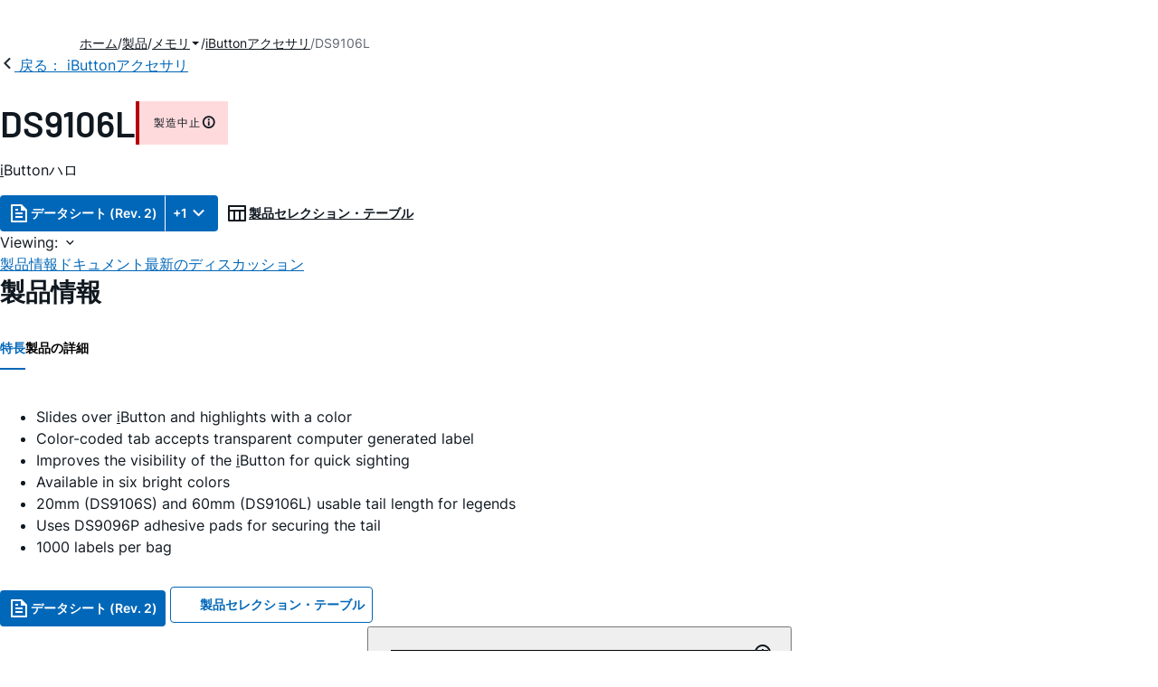

--- FILE ---
content_type: application/javascript
request_url: https://assets2.analog.com/cms-assets-optimizations/js/vendor.min.js
body_size: 226158
content:
const Xy="modulepreload",Yy=function(t,A){return new URL(t,A).href},op={},ug=function(A,e,r){let n=Promise.resolve();if(e&&e.length>0){const i=document.getElementsByTagName("link");n=Promise.all(e.map(a=>{if(a=Yy(a,r),a in op)return;op[a]=!0;const s=a.endsWith(".css"),o=s?'[rel="stylesheet"]':"";if(!!r)for(let g=i.length-1;g>=0;g--){const p=i[g];if(p.href===a&&(!s||p.rel==="stylesheet"))return}else if(document.querySelector(`link[href="${a}"]${o}`))return;const c=document.createElement("link");if(c.rel=s?"stylesheet":Xy,s||(c.as="script",c.crossOrigin=""),c.href=a,document.head.appendChild(c),s)return new Promise((g,p)=>{c.addEventListener("load",g),c.addEventListener("error",()=>p(new Error(`Unable to preload CSS for ${a}`)))})}))}return n.then(()=>A()).catch(i=>{const a=new Event("vite:preloadError",{cancelable:!0});if(a.payload=i,window.dispatchEvent(a),!a.defaultPrevented)throw i})};function Fe(t){"@babel/helpers - typeof";return Fe=typeof Symbol=="function"&&typeof Symbol.iterator=="symbol"?function(A){return typeof A}:function(A){return A&&typeof Symbol=="function"&&A.constructor===Symbol&&A!==Symbol.prototype?"symbol":typeof A},Fe(t)}var zt=Uint8Array,Er=Uint16Array,Td=Int32Array,gc=new zt([0,0,0,0,0,0,0,0,1,1,1,1,2,2,2,2,3,3,3,3,4,4,4,4,5,5,5,5,0,0,0,0]),dc=new zt([0,0,0,0,1,1,2,2,3,3,4,4,5,5,6,6,7,7,8,8,9,9,10,10,11,11,12,12,13,13,0,0]),lg=new zt([16,17,18,0,8,7,9,6,10,5,11,4,12,3,13,2,14,1,15]),Z2=function(t,A){for(var e=new Er(31),r=0;r<31;++r)e[r]=A+=1<<t[r-1];for(var n=new Td(e[30]),r=1;r<30;++r)for(var i=e[r];i<e[r+1];++i)n[i]=i-e[r]<<5|r;return{b:e,r:n}},AB=Z2(gc,2),eB=AB.b,cg=AB.r;eB[28]=258,cg[258]=28;var tB=Z2(dc,0),Jy=tB.b,up=tB.r,fg=new Er(32768);for(var Ke=0;Ke<32768;++Ke){var fi=(Ke&43690)>>1|(Ke&21845)<<1;fi=(fi&52428)>>2|(fi&13107)<<2,fi=(fi&61680)>>4|(fi&3855)<<4,fg[Ke]=((fi&65280)>>8|(fi&255)<<8)>>1}var Cn=function(t,A,e){for(var r=t.length,n=0,i=new Er(A);n<r;++n)t[n]&&++i[t[n]-1];var a=new Er(A);for(n=1;n<A;++n)a[n]=a[n-1]+i[n-1]<<1;var s;if(e){s=new Er(1<<A);var o=15-A;for(n=0;n<r;++n)if(t[n])for(var l=n<<4|t[n],c=A-t[n],g=a[t[n]-1]++<<c,p=g|(1<<c)-1;g<=p;++g)s[fg[g]>>o]=l}else for(s=new Er(r),n=0;n<r;++n)t[n]&&(s[n]=fg[a[t[n]-1]++]>>15-t[n]);return s},Fi=new zt(288);for(var Ke=0;Ke<144;++Ke)Fi[Ke]=8;for(var Ke=144;Ke<256;++Ke)Fi[Ke]=9;for(var Ke=256;Ke<280;++Ke)Fi[Ke]=7;for(var Ke=280;Ke<288;++Ke)Fi[Ke]=8;var Io=new zt(32);for(var Ke=0;Ke<32;++Ke)Io[Ke]=5;var Zy=Cn(Fi,9,0),AC=Cn(Fi,9,1),eC=Cn(Io,5,0),tC=Cn(Io,5,1),Lf=function(t){for(var A=t[0],e=1;e<t.length;++e)t[e]>A&&(A=t[e]);return A},Xr=function(t,A,e){var r=A/8|0;return(t[r]|t[r+1]<<8)>>(A&7)&e},Nf=function(t,A){var e=A/8|0;return(t[e]|t[e+1]<<8|t[e+2]<<16)>>(A&7)},Hd=function(t){return(t+7)/8|0},rB=function(t,A,e){return(A==null||A<0)&&(A=0),(e==null||e>t.length)&&(e=t.length),new zt(t.subarray(A,e))},rC=["unexpected EOF","invalid block type","invalid length/literal","invalid distance","stream finished","no stream handler",,"no callback","invalid UTF-8 data","extra field too long","date not in range 1980-2099","filename too long","stream finishing","invalid zip data"],tn=function(t,A,e){var r=new Error(A||rC[t]);if(r.code=t,Error.captureStackTrace&&Error.captureStackTrace(r,tn),!e)throw r;return r},nC=function(t,A,e,r){var n=t.length,i=r?r.length:0;if(!n||A.f&&!A.l)return e||new zt(0);var a=!e,s=a||A.i!=2,o=A.i;a&&(e=new zt(n*3));var l=function(QA){var SA=e.length;if(QA>SA){var LA=new zt(Math.max(SA*2,QA));LA.set(e),e=LA}},c=A.f||0,g=A.p||0,p=A.b||0,h=A.l,w=A.d,m=A.m,C=A.n,y=n*8;do{if(!h){c=Xr(t,g,1);var Q=Xr(t,g+1,3);if(g+=3,Q)if(Q==1)h=AC,w=tC,m=9,C=5;else if(Q==2){var $=Xr(t,g,31)+257,K=Xr(t,g+10,15)+4,P=$+Xr(t,g+5,31)+1;g+=14;for(var W=new zt(P),nA=new zt(19),S=0;S<K;++S)nA[lg[S]]=Xr(t,g+S*3,7);g+=K*3;for(var L=Lf(nA),k=(1<<L)-1,M=Cn(nA,L,1),S=0;S<P;){var sA=M[Xr(t,g,k)];g+=sA&15;var T=sA>>4;if(T<16)W[S++]=T;else{var tA=0,oA=0;for(T==16?(oA=3+Xr(t,g,3),g+=2,tA=W[S-1]):T==17?(oA=3+Xr(t,g,7),g+=3):T==18&&(oA=11+Xr(t,g,127),g+=7);oA--;)W[S++]=tA}}var eA=W.subarray(0,$),iA=W.subarray($);m=Lf(eA),C=Lf(iA),h=Cn(eA,m,1),w=Cn(iA,C,1)}else tn(1);else{var T=Hd(g)+4,_=t[T-4]|t[T-3]<<8,G=T+_;if(G>n){o&&tn(0);break}s&&l(p+_),e.set(t.subarray(T,G),p),A.b=p+=_,A.p=g=G*8,A.f=c;continue}if(g>y){o&&tn(0);break}}s&&l(p+131072);for(var cA=(1<<m)-1,BA=(1<<C)-1,U=g;;U=g){var tA=h[Nf(t,g)&cA],H=tA>>4;if(g+=tA&15,g>y){o&&tn(0);break}if(tA||tn(2),H<256)e[p++]=H;else if(H==256){U=g,h=null;break}else{var R=H-254;if(H>264){var S=H-257,V=gc[S];R=Xr(t,g,(1<<V)-1)+eB[S],g+=V}var Y=w[Nf(t,g)&BA],aA=Y>>4;Y||tn(3),g+=Y&15;var iA=Jy[aA];if(aA>3){var V=dc[aA];iA+=Nf(t,g)&(1<<V)-1,g+=V}if(g>y){o&&tn(0);break}s&&l(p+131072);var fA=p+R;if(p<iA){var hA=i-iA,EA=Math.min(iA,fA);for(hA+p<0&&tn(3);p<EA;++p)e[p]=r[hA+p]}for(;p<fA;++p)e[p]=e[p-iA]}}A.l=h,A.p=U,A.b=p,A.f=c,h&&(c=1,A.m=m,A.d=w,A.n=C)}while(!c);return p!=e.length&&a?rB(e,0,p):e.subarray(0,p)},Pn=function(t,A,e){e<<=A&7;var r=A/8|0;t[r]|=e,t[r+1]|=e>>8},qs=function(t,A,e){e<<=A&7;var r=A/8|0;t[r]|=e,t[r+1]|=e>>8,t[r+2]|=e>>16},Tf=function(t,A){for(var e=[],r=0;r<t.length;++r)t[r]&&e.push({s:r,f:t[r]});var n=e.length,i=e.slice();if(!n)return{t:iB,l:0};if(n==1){var a=new zt(e[0].s+1);return a[e[0].s]=1,{t:a,l:1}}e.sort(function(G,$){return G.f-$.f}),e.push({s:-1,f:25001});var s=e[0],o=e[1],l=0,c=1,g=2;for(e[0]={s:-1,f:s.f+o.f,l:s,r:o};c!=n-1;)s=e[e[l].f<e[g].f?l++:g++],o=e[l!=c&&e[l].f<e[g].f?l++:g++],e[c++]={s:-1,f:s.f+o.f,l:s,r:o};for(var p=i[0].s,r=1;r<n;++r)i[r].s>p&&(p=i[r].s);var h=new Er(p+1),w=hg(e[c-1],h,0);if(w>A){var r=0,m=0,C=w-A,y=1<<C;for(i.sort(function($,K){return h[K.s]-h[$.s]||$.f-K.f});r<n;++r){var Q=i[r].s;if(h[Q]>A)m+=y-(1<<w-h[Q]),h[Q]=A;else break}for(m>>=C;m>0;){var T=i[r].s;h[T]<A?m-=1<<A-h[T]++-1:++r}for(;r>=0&&m;--r){var _=i[r].s;h[_]==A&&(--h[_],++m)}w=A}return{t:new zt(h),l:w}},hg=function(t,A,e){return t.s==-1?Math.max(hg(t.l,A,e+1),hg(t.r,A,e+1)):A[t.s]=e},lp=function(t){for(var A=t.length;A&&!t[--A];);for(var e=new Er(++A),r=0,n=t[0],i=1,a=function(o){e[r++]=o},s=1;s<=A;++s)if(t[s]==n&&s!=A)++i;else{if(!n&&i>2){for(;i>138;i-=138)a(32754);i>2&&(a(i>10?i-11<<5|28690:i-3<<5|12305),i=0)}else if(i>3){for(a(n),--i;i>6;i-=6)a(8304);i>2&&(a(i-3<<5|8208),i=0)}for(;i--;)a(n);i=1,n=t[s]}return{c:e.subarray(0,r),n:A}},zs=function(t,A){for(var e=0,r=0;r<A.length;++r)e+=t[r]*A[r];return e},nB=function(t,A,e){var r=e.length,n=Hd(A+2);t[n]=r&255,t[n+1]=r>>8,t[n+2]=t[n]^255,t[n+3]=t[n+1]^255;for(var i=0;i<r;++i)t[n+i+4]=e[i];return(n+4+r)*8},cp=function(t,A,e,r,n,i,a,s,o,l,c){Pn(A,c++,e),++n[256];for(var g=Tf(n,15),p=g.t,h=g.l,w=Tf(i,15),m=w.t,C=w.l,y=lp(p),Q=y.c,T=y.n,_=lp(m),G=_.c,$=_.n,K=new Er(19),P=0;P<Q.length;++P)++K[Q[P]&31];for(var P=0;P<G.length;++P)++K[G[P]&31];for(var W=Tf(K,7),nA=W.t,S=W.l,L=19;L>4&&!nA[lg[L-1]];--L);var k=l+5<<3,M=zs(n,Fi)+zs(i,Io)+a,sA=zs(n,p)+zs(i,m)+a+14+3*L+zs(K,nA)+2*K[16]+3*K[17]+7*K[18];if(o>=0&&k<=M&&k<=sA)return nB(A,c,t.subarray(o,o+l));var tA,oA,eA,iA;if(Pn(A,c,1+(sA<M)),c+=2,sA<M){tA=Cn(p,h,0),oA=p,eA=Cn(m,C,0),iA=m;var cA=Cn(nA,S,0);Pn(A,c,T-257),Pn(A,c+5,$-1),Pn(A,c+10,L-4),c+=14;for(var P=0;P<L;++P)Pn(A,c+3*P,nA[lg[P]]);c+=3*L;for(var BA=[Q,G],U=0;U<2;++U)for(var H=BA[U],P=0;P<H.length;++P){var R=H[P]&31;Pn(A,c,cA[R]),c+=nA[R],R>15&&(Pn(A,c,H[P]>>5&127),c+=H[P]>>12)}}else tA=Zy,oA=Fi,eA=eC,iA=Io;for(var P=0;P<s;++P){var V=r[P];if(V>255){var R=V>>18&31;qs(A,c,tA[R+257]),c+=oA[R+257],R>7&&(Pn(A,c,V>>23&31),c+=gc[R]);var Y=V&31;qs(A,c,eA[Y]),c+=iA[Y],Y>3&&(qs(A,c,V>>5&8191),c+=dc[Y])}else qs(A,c,tA[V]),c+=oA[V]}return qs(A,c,tA[256]),c+oA[256]},iC=new Td([65540,131080,131088,131104,262176,1048704,1048832,2114560,2117632]),iB=new zt(0),aC=function(t,A,e,r,n,i){var a=i.z||t.length,s=new zt(r+a+5*(1+Math.ceil(a/7e3))+n),o=s.subarray(r,s.length-n),l=i.l,c=(i.r||0)&7;if(A){c&&(o[0]=i.r>>3);for(var g=iC[A-1],p=g>>13,h=g&8191,w=(1<<e)-1,m=i.p||new Er(32768),C=i.h||new Er(w+1),y=Math.ceil(e/3),Q=2*y,T=function(VA){return(t[VA]^t[VA+1]<<y^t[VA+2]<<Q)&w},_=new Td(25e3),G=new Er(288),$=new Er(32),K=0,P=0,W=i.i||0,nA=0,S=i.w||0,L=0;W+2<a;++W){var k=T(W),M=W&32767,sA=C[k];if(m[M]=sA,C[k]=M,S<=W){var tA=a-W;if((K>7e3||nA>24576)&&(tA>423||!l)){c=cp(t,o,0,_,G,$,P,nA,L,W-L,c),nA=K=P=0,L=W;for(var oA=0;oA<286;++oA)G[oA]=0;for(var oA=0;oA<30;++oA)$[oA]=0}var eA=2,iA=0,cA=h,BA=M-sA&32767;if(tA>2&&k==T(W-BA))for(var U=Math.min(p,tA)-1,H=Math.min(32767,W),R=Math.min(258,tA);BA<=H&&--cA&&M!=sA;){if(t[W+eA]==t[W+eA-BA]){for(var V=0;V<R&&t[W+V]==t[W+V-BA];++V);if(V>eA){if(eA=V,iA=BA,V>U)break;for(var Y=Math.min(BA,V-2),aA=0,oA=0;oA<Y;++oA){var fA=W-BA+oA&32767,hA=m[fA],EA=fA-hA&32767;EA>aA&&(aA=EA,sA=fA)}}}M=sA,sA=m[M],BA+=M-sA&32767}if(iA){_[nA++]=268435456|cg[eA]<<18|up[iA];var QA=cg[eA]&31,SA=up[iA]&31;P+=gc[QA]+dc[SA],++G[257+QA],++$[SA],S=W+eA,++K}else _[nA++]=t[W],++G[t[W]]}}for(W=Math.max(W,S);W<a;++W)_[nA++]=t[W],++G[t[W]];c=cp(t,o,l,_,G,$,P,nA,L,W-L,c),l||(i.r=c&7|o[c/8|0]<<3,c-=7,i.h=C,i.p=m,i.i=W,i.w=S)}else{for(var W=i.w||0;W<a+l;W+=65535){var LA=W+65535;LA>=a&&(o[c/8|0]=l,LA=a),c=nB(o,c+1,t.subarray(W,LA))}i.i=a}return rB(s,0,r+Hd(c)+n)},aB=function(){var t=1,A=0;return{p:function(e){for(var r=t,n=A,i=e.length|0,a=0;a!=i;){for(var s=Math.min(a+2655,i);a<s;++a)n+=r+=e[a];r=(r&65535)+15*(r>>16),n=(n&65535)+15*(n>>16)}t=r,A=n},d:function(){return t%=65521,A%=65521,(t&255)<<24|(t&65280)<<8|(A&255)<<8|A>>8}}},sC=function(t,A,e,r,n){if(!n&&(n={l:1},A.dictionary)){var i=A.dictionary.subarray(-32768),a=new zt(i.length+t.length);a.set(i),a.set(t,i.length),t=a,n.w=i.length}return aC(t,A.level==null?6:A.level,A.mem==null?n.l?Math.ceil(Math.max(8,Math.min(13,Math.log(t.length)))*1.5):20:12+A.mem,e,r,n)},sB=function(t,A,e){for(;e;++A)t[A]=e,e>>>=8},oC=function(t,A){var e=A.level,r=e==0?0:e<6?1:e==9?3:2;if(t[0]=120,t[1]=r<<6|(A.dictionary&&32),t[1]|=31-(t[0]<<8|t[1])%31,A.dictionary){var n=aB();n.p(A.dictionary),sB(t,2,n.d())}},uC=function(t,A){return((t[0]&15)!=8||t[0]>>4>7||(t[0]<<8|t[1])%31)&&tn(6,"invalid zlib data"),(t[1]>>5&1)==+!A&&tn(6,"invalid zlib data: "+(t[1]&32?"need":"unexpected")+" dictionary"),(t[1]>>3&4)+2};function gg(t,A){A||(A={});var e=aB();e.p(t);var r=sC(t,A,A.dictionary?6:2,4);return oC(r,A),sB(r,r.length-4,e.d()),r}function lC(t,A){return nC(t.subarray(uC(t,A&&A.dictionary),-4),{i:2},A&&A.out,A&&A.dictionary)}var cC=typeof TextDecoder<"u"&&new TextDecoder,fC=0;try{cC.decode(iB,{stream:!0}),fC=1}catch{}var te=function(){return typeof window<"u"?window:typeof global<"u"?global:typeof self<"u"?self:this}();function Hf(){te.console&&typeof te.console.log=="function"&&te.console.log.apply(te.console,arguments)}var Oe={log:Hf,warn:function(t){te.console&&(typeof te.console.warn=="function"?te.console.warn.apply(te.console,arguments):Hf.call(null,arguments))},error:function(t){te.console&&(typeof te.console.error=="function"?te.console.error.apply(te.console,arguments):Hf(t))}};function Of(t,A,e){var r=new XMLHttpRequest;r.open("GET",t),r.responseType="blob",r.onload=function(){Gi(r.response,A,e)},r.onerror=function(){Oe.error("could not download file")},r.send()}function fp(t){var A=new XMLHttpRequest;A.open("HEAD",t,!1);try{A.send()}catch{}return A.status>=200&&A.status<=299}function Du(t){try{t.dispatchEvent(new MouseEvent("click"))}catch{var A=document.createEvent("MouseEvents");A.initMouseEvent("click",!0,!0,window,0,0,0,80,20,!1,!1,!1,!1,0,null),t.dispatchEvent(A)}}var yo,dg,Gi=te.saveAs||((typeof window>"u"?"undefined":Fe(window))!=="object"||window!==te?function(){}:typeof HTMLAnchorElement<"u"&&"download"in HTMLAnchorElement.prototype?function(t,A,e){var r=te.URL||te.webkitURL,n=document.createElement("a");A=A||t.name||"download",n.download=A,n.rel="noopener",typeof t=="string"?(n.href=t,n.origin!==location.origin?fp(n.href)?Of(t,A,e):Du(n,n.target="_blank"):Du(n)):(n.href=r.createObjectURL(t),setTimeout(function(){r.revokeObjectURL(n.href)},4e4),setTimeout(function(){Du(n)},0))}:"msSaveOrOpenBlob"in navigator?function(t,A,e){if(A=A||t.name||"download",typeof t=="string")if(fp(t))Of(t,A,e);else{var r=document.createElement("a");r.href=t,r.target="_blank",setTimeout(function(){Du(r)})}else navigator.msSaveOrOpenBlob(function(n,i){return i===void 0?i={autoBom:!1}:Fe(i)!=="object"&&(Oe.warn("Deprecated: Expected third argument to be a object"),i={autoBom:!i}),i.autoBom&&/^\s*(?:text\/\S*|application\/xml|\S*\/\S*\+xml)\s*;.*charset\s*=\s*utf-8/i.test(n.type)?new Blob(["\uFEFF",n],{type:n.type}):n}(t,e),A)}:function(t,A,e,r){if((r=r||open("","_blank"))&&(r.document.title=r.document.body.innerText="downloading..."),typeof t=="string")return Of(t,A,e);var n=t.type==="application/octet-stream",i=/constructor/i.test(te.HTMLElement)||te.safari,a=/CriOS\/[\d]+/.test(navigator.userAgent);if((a||n&&i)&&(typeof FileReader>"u"?"undefined":Fe(FileReader))==="object"){var s=new FileReader;s.onloadend=function(){var c=s.result;c=a?c:c.replace(/^data:[^;]*;/,"data:attachment/file;"),r?r.location.href=c:location=c,r=null},s.readAsDataURL(t)}else{var o=te.URL||te.webkitURL,l=o.createObjectURL(t);r?r.location=l:location.href=l,r=null,setTimeout(function(){o.revokeObjectURL(l)},4e4)}});/**
 * A class to parse color values
 * @author Stoyan Stefanov <sstoo@gmail.com>
 * {@link   http://www.phpied.com/rgb-color-parser-in-javascript/}
 * @license Use it if you like it
 */function oB(t){var A;t=t||"",this.ok=!1,t.charAt(0)=="#"&&(t=t.substr(1,6)),t={aliceblue:"f0f8ff",antiquewhite:"faebd7",aqua:"00ffff",aquamarine:"7fffd4",azure:"f0ffff",beige:"f5f5dc",bisque:"ffe4c4",black:"000000",blanchedalmond:"ffebcd",blue:"0000ff",blueviolet:"8a2be2",brown:"a52a2a",burlywood:"deb887",cadetblue:"5f9ea0",chartreuse:"7fff00",chocolate:"d2691e",coral:"ff7f50",cornflowerblue:"6495ed",cornsilk:"fff8dc",crimson:"dc143c",cyan:"00ffff",darkblue:"00008b",darkcyan:"008b8b",darkgoldenrod:"b8860b",darkgray:"a9a9a9",darkgreen:"006400",darkkhaki:"bdb76b",darkmagenta:"8b008b",darkolivegreen:"556b2f",darkorange:"ff8c00",darkorchid:"9932cc",darkred:"8b0000",darksalmon:"e9967a",darkseagreen:"8fbc8f",darkslateblue:"483d8b",darkslategray:"2f4f4f",darkturquoise:"00ced1",darkviolet:"9400d3",deeppink:"ff1493",deepskyblue:"00bfff",dimgray:"696969",dodgerblue:"1e90ff",feldspar:"d19275",firebrick:"b22222",floralwhite:"fffaf0",forestgreen:"228b22",fuchsia:"ff00ff",gainsboro:"dcdcdc",ghostwhite:"f8f8ff",gold:"ffd700",goldenrod:"daa520",gray:"808080",green:"008000",greenyellow:"adff2f",honeydew:"f0fff0",hotpink:"ff69b4",indianred:"cd5c5c",indigo:"4b0082",ivory:"fffff0",khaki:"f0e68c",lavender:"e6e6fa",lavenderblush:"fff0f5",lawngreen:"7cfc00",lemonchiffon:"fffacd",lightblue:"add8e6",lightcoral:"f08080",lightcyan:"e0ffff",lightgoldenrodyellow:"fafad2",lightgrey:"d3d3d3",lightgreen:"90ee90",lightpink:"ffb6c1",lightsalmon:"ffa07a",lightseagreen:"20b2aa",lightskyblue:"87cefa",lightslateblue:"8470ff",lightslategray:"778899",lightsteelblue:"b0c4de",lightyellow:"ffffe0",lime:"00ff00",limegreen:"32cd32",linen:"faf0e6",magenta:"ff00ff",maroon:"800000",mediumaquamarine:"66cdaa",mediumblue:"0000cd",mediumorchid:"ba55d3",mediumpurple:"9370d8",mediumseagreen:"3cb371",mediumslateblue:"7b68ee",mediumspringgreen:"00fa9a",mediumturquoise:"48d1cc",mediumvioletred:"c71585",midnightblue:"191970",mintcream:"f5fffa",mistyrose:"ffe4e1",moccasin:"ffe4b5",navajowhite:"ffdead",navy:"000080",oldlace:"fdf5e6",olive:"808000",olivedrab:"6b8e23",orange:"ffa500",orangered:"ff4500",orchid:"da70d6",palegoldenrod:"eee8aa",palegreen:"98fb98",paleturquoise:"afeeee",palevioletred:"d87093",papayawhip:"ffefd5",peachpuff:"ffdab9",peru:"cd853f",pink:"ffc0cb",plum:"dda0dd",powderblue:"b0e0e6",purple:"800080",red:"ff0000",rosybrown:"bc8f8f",royalblue:"4169e1",saddlebrown:"8b4513",salmon:"fa8072",sandybrown:"f4a460",seagreen:"2e8b57",seashell:"fff5ee",sienna:"a0522d",silver:"c0c0c0",skyblue:"87ceeb",slateblue:"6a5acd",slategray:"708090",snow:"fffafa",springgreen:"00ff7f",steelblue:"4682b4",tan:"d2b48c",teal:"008080",thistle:"d8bfd8",tomato:"ff6347",turquoise:"40e0d0",violet:"ee82ee",violetred:"d02090",wheat:"f5deb3",white:"ffffff",whitesmoke:"f5f5f5",yellow:"ffff00",yellowgreen:"9acd32"}[t=(t=t.replace(/ /g,"")).toLowerCase()]||t;for(var e=[{re:/^rgb\((\d{1,3}),\s*(\d{1,3}),\s*(\d{1,3})\)$/,example:["rgb(123, 234, 45)","rgb(255,234,245)"],process:function(s){return[parseInt(s[1]),parseInt(s[2]),parseInt(s[3])]}},{re:/^(\w{2})(\w{2})(\w{2})$/,example:["#00ff00","336699"],process:function(s){return[parseInt(s[1],16),parseInt(s[2],16),parseInt(s[3],16)]}},{re:/^(\w{1})(\w{1})(\w{1})$/,example:["#fb0","f0f"],process:function(s){return[parseInt(s[1]+s[1],16),parseInt(s[2]+s[2],16),parseInt(s[3]+s[3],16)]}}],r=0;r<e.length;r++){var n=e[r].re,i=e[r].process,a=n.exec(t);a&&(A=i(a),this.r=A[0],this.g=A[1],this.b=A[2],this.ok=!0)}this.r=this.r<0||isNaN(this.r)?0:this.r>255?255:this.r,this.g=this.g<0||isNaN(this.g)?0:this.g>255?255:this.g,this.b=this.b<0||isNaN(this.b)?0:this.b>255?255:this.b,this.toRGB=function(){return"rgb("+this.r+", "+this.g+", "+this.b+")"},this.toHex=function(){var s=this.r.toString(16),o=this.g.toString(16),l=this.b.toString(16);return s.length==1&&(s="0"+s),o.length==1&&(o="0"+o),l.length==1&&(l="0"+l),"#"+s+o+l}}/**
 * @license
 * Joseph Myers does not specify a particular license for his work.
 *
 * Author: Joseph Myers
 * Accessed from: http://www.myersdaily.org/joseph/javascript/md5.js
 *
 * Modified by: Owen Leong
 */function Pf(t,A){var e=t[0],r=t[1],n=t[2],i=t[3];e=Vt(e,r,n,i,A[0],7,-680876936),i=Vt(i,e,r,n,A[1],12,-389564586),n=Vt(n,i,e,r,A[2],17,606105819),r=Vt(r,n,i,e,A[3],22,-1044525330),e=Vt(e,r,n,i,A[4],7,-176418897),i=Vt(i,e,r,n,A[5],12,1200080426),n=Vt(n,i,e,r,A[6],17,-1473231341),r=Vt(r,n,i,e,A[7],22,-45705983),e=Vt(e,r,n,i,A[8],7,1770035416),i=Vt(i,e,r,n,A[9],12,-1958414417),n=Vt(n,i,e,r,A[10],17,-42063),r=Vt(r,n,i,e,A[11],22,-1990404162),e=Vt(e,r,n,i,A[12],7,1804603682),i=Vt(i,e,r,n,A[13],12,-40341101),n=Vt(n,i,e,r,A[14],17,-1502002290),e=jt(e,r=Vt(r,n,i,e,A[15],22,1236535329),n,i,A[1],5,-165796510),i=jt(i,e,r,n,A[6],9,-1069501632),n=jt(n,i,e,r,A[11],14,643717713),r=jt(r,n,i,e,A[0],20,-373897302),e=jt(e,r,n,i,A[5],5,-701558691),i=jt(i,e,r,n,A[10],9,38016083),n=jt(n,i,e,r,A[15],14,-660478335),r=jt(r,n,i,e,A[4],20,-405537848),e=jt(e,r,n,i,A[9],5,568446438),i=jt(i,e,r,n,A[14],9,-1019803690),n=jt(n,i,e,r,A[3],14,-187363961),r=jt(r,n,i,e,A[8],20,1163531501),e=jt(e,r,n,i,A[13],5,-1444681467),i=jt(i,e,r,n,A[2],9,-51403784),n=jt(n,i,e,r,A[7],14,1735328473),e=Gt(e,r=jt(r,n,i,e,A[12],20,-1926607734),n,i,A[5],4,-378558),i=Gt(i,e,r,n,A[8],11,-2022574463),n=Gt(n,i,e,r,A[11],16,1839030562),r=Gt(r,n,i,e,A[14],23,-35309556),e=Gt(e,r,n,i,A[1],4,-1530992060),i=Gt(i,e,r,n,A[4],11,1272893353),n=Gt(n,i,e,r,A[7],16,-155497632),r=Gt(r,n,i,e,A[10],23,-1094730640),e=Gt(e,r,n,i,A[13],4,681279174),i=Gt(i,e,r,n,A[0],11,-358537222),n=Gt(n,i,e,r,A[3],16,-722521979),r=Gt(r,n,i,e,A[6],23,76029189),e=Gt(e,r,n,i,A[9],4,-640364487),i=Gt(i,e,r,n,A[12],11,-421815835),n=Gt(n,i,e,r,A[15],16,530742520),e=$t(e,r=Gt(r,n,i,e,A[2],23,-995338651),n,i,A[0],6,-198630844),i=$t(i,e,r,n,A[7],10,1126891415),n=$t(n,i,e,r,A[14],15,-1416354905),r=$t(r,n,i,e,A[5],21,-57434055),e=$t(e,r,n,i,A[12],6,1700485571),i=$t(i,e,r,n,A[3],10,-1894986606),n=$t(n,i,e,r,A[10],15,-1051523),r=$t(r,n,i,e,A[1],21,-2054922799),e=$t(e,r,n,i,A[8],6,1873313359),i=$t(i,e,r,n,A[15],10,-30611744),n=$t(n,i,e,r,A[6],15,-1560198380),r=$t(r,n,i,e,A[13],21,1309151649),e=$t(e,r,n,i,A[4],6,-145523070),i=$t(i,e,r,n,A[11],10,-1120210379),n=$t(n,i,e,r,A[2],15,718787259),r=$t(r,n,i,e,A[9],21,-343485551),t[0]=Bi(e,t[0]),t[1]=Bi(r,t[1]),t[2]=Bi(n,t[2]),t[3]=Bi(i,t[3])}function pc(t,A,e,r,n,i){return A=Bi(Bi(A,t),Bi(r,i)),Bi(A<<n|A>>>32-n,e)}function Vt(t,A,e,r,n,i,a){return pc(A&e|~A&r,t,A,n,i,a)}function jt(t,A,e,r,n,i,a){return pc(A&r|e&~r,t,A,n,i,a)}function Gt(t,A,e,r,n,i,a){return pc(A^e^r,t,A,n,i,a)}function $t(t,A,e,r,n,i,a){return pc(e^(A|~r),t,A,n,i,a)}function uB(t){var A,e=t.length,r=[1732584193,-271733879,-1732584194,271733878];for(A=64;A<=t.length;A+=64)Pf(r,hC(t.substring(A-64,A)));t=t.substring(A-64);var n=[0,0,0,0,0,0,0,0,0,0,0,0,0,0,0,0];for(A=0;A<t.length;A++)n[A>>2]|=t.charCodeAt(A)<<(A%4<<3);if(n[A>>2]|=128<<(A%4<<3),A>55)for(Pf(r,n),A=0;A<16;A++)n[A]=0;return n[14]=8*e,Pf(r,n),r}function hC(t){var A,e=[];for(A=0;A<64;A+=4)e[A>>2]=t.charCodeAt(A)+(t.charCodeAt(A+1)<<8)+(t.charCodeAt(A+2)<<16)+(t.charCodeAt(A+3)<<24);return e}yo=te.atob.bind(te),dg=te.btoa.bind(te);var hp="0123456789abcdef".split("");function gC(t){for(var A="",e=0;e<4;e++)A+=hp[t>>8*e+4&15]+hp[t>>8*e&15];return A}function dC(t){return String.fromCharCode((255&t)>>0,(65280&t)>>8,(16711680&t)>>16,(4278190080&t)>>24)}function pg(t){return uB(t).map(dC).join("")}var pC=function(t){for(var A=0;A<t.length;A++)t[A]=gC(t[A]);return t.join("")}(uB("hello"))!="5d41402abc4b2a76b9719d911017c592";function Bi(t,A){if(pC){var e=(65535&t)+(65535&A);return(t>>16)+(A>>16)+(e>>16)<<16|65535&e}return t+A&4294967295}/**
 * @license
 * FPDF is released under a permissive license: there is no usage restriction.
 * You may embed it freely in your application (commercial or not), with or
 * without modifications.
 *
 * Reference: http://www.fpdf.org/en/script/script37.php
 */function vg(t,A){var e,r,n,i;if(t!==e){for(var a=(n=t,i=1+(256/t.length>>0),new Array(i+1).join(n)),s=[],o=0;o<256;o++)s[o]=o;var l=0;for(o=0;o<256;o++){var c=s[o];l=(l+c+a.charCodeAt(o))%256,s[o]=s[l],s[l]=c}e=t,r=s}else s=r;var g=A.length,p=0,h=0,w="";for(o=0;o<g;o++)h=(h+(c=s[p=(p+1)%256]))%256,s[p]=s[h],s[h]=c,a=s[(s[p]+s[h])%256],w+=String.fromCharCode(A.charCodeAt(o)^a);return w}/**
 * @license
 * Licensed under the MIT License.
 * http://opensource.org/licenses/mit-license
 * Author: Owen Leong (@owenl131)
 * Date: 15 Oct 2020
 * References:
 * https://www.cs.cmu.edu/~dst/Adobe/Gallery/anon21jul01-pdf-encryption.txt
 * https://github.com/foliojs/pdfkit/blob/master/lib/security.js
 * http://www.fpdf.org/en/script/script37.php
 */var gp={print:4,modify:8,copy:16,"annot-forms":32};function Ga(t,A,e,r){this.v=1,this.r=2;var n=192;t.forEach(function(s){if(gp.perm!==void 0)throw new Error("Invalid permission: "+s);n+=gp[s]}),this.padding="(¿N^NuAd\0NVÿú\b..\0¶Ðh>/\f©þdSiz";var i=(A+this.padding).substr(0,32),a=(e+this.padding).substr(0,32);this.O=this.processOwnerPassword(i,a),this.P=-(1+(255^n)),this.encryptionKey=pg(i+this.O+this.lsbFirstWord(this.P)+this.hexToBytes(r)).substr(0,5),this.U=vg(this.encryptionKey,this.padding)}function $a(t){if(/[^\u0000-\u00ff]/.test(t))throw new Error("Invalid PDF Name Object: "+t+", Only accept ASCII characters.");for(var A="",e=t.length,r=0;r<e;r++){var n=t.charCodeAt(r);n<33||n===35||n===37||n===40||n===41||n===47||n===60||n===62||n===91||n===93||n===123||n===125||n>126?A+="#"+("0"+n.toString(16)).slice(-2):A+=t[r]}return A}function dp(t){if(Fe(t)!=="object")throw new Error("Invalid Context passed to initialize PubSub (jsPDF-module)");var A={};this.subscribe=function(e,r,n){if(n=n||!1,typeof e!="string"||typeof r!="function"||typeof n!="boolean")throw new Error("Invalid arguments passed to PubSub.subscribe (jsPDF-module)");A.hasOwnProperty(e)||(A[e]={});var i=Math.random().toString(35);return A[e][i]=[r,!!n],i},this.unsubscribe=function(e){for(var r in A)if(A[r][e])return delete A[r][e],Object.keys(A[r]).length===0&&delete A[r],!0;return!1},this.publish=function(e){if(A.hasOwnProperty(e)){var r=Array.prototype.slice.call(arguments,1),n=[];for(var i in A[e]){var a=A[e][i];try{a[0].apply(t,r)}catch(s){te.console&&Oe.error("jsPDF PubSub Error",s.message,s)}a[1]&&n.push(i)}n.length&&n.forEach(this.unsubscribe)}},this.getTopics=function(){return A}}function Wl(t){if(!(this instanceof Wl))return new Wl(t);var A="opacity,stroke-opacity".split(",");for(var e in t)t.hasOwnProperty(e)&&A.indexOf(e)>=0&&(this[e]=t[e]);this.id="",this.objectNumber=-1}function lB(t,A){this.gState=t,this.matrix=A,this.id="",this.objectNumber=-1}function Wi(t,A,e,r,n){if(!(this instanceof Wi))return new Wi(t,A,e,r,n);this.type=t==="axial"?2:3,this.coords=A,this.colors=e,lB.call(this,r,n)}function Xa(t,A,e,r,n){if(!(this instanceof Xa))return new Xa(t,A,e,r,n);this.boundingBox=t,this.xStep=A,this.yStep=e,this.stream="",this.cloneIndex=0,lB.call(this,r,n)}function re(t){var A,e=typeof arguments[0]=="string"?arguments[0]:"p",r=arguments[1],n=arguments[2],i=arguments[3],a=[],s=1,o=16,l="S",c=null;Fe(t=t||{})==="object"&&(e=t.orientation,r=t.unit||r,n=t.format||n,i=t.compress||t.compressPdf||i,(c=t.encryption||null)!==null&&(c.userPassword=c.userPassword||"",c.ownerPassword=c.ownerPassword||"",c.userPermissions=c.userPermissions||[]),s=typeof t.userUnit=="number"?Math.abs(t.userUnit):1,t.precision!==void 0&&(A=t.precision),t.floatPrecision!==void 0&&(o=t.floatPrecision),l=t.defaultPathOperation||"S"),a=t.filters||(i===!0?["FlateEncode"]:a),r=r||"mm",e=(""+(e||"P")).toLowerCase();var g=t.putOnlyUsedFonts||!1,p={},h={internal:{},__private__:{}};h.__private__.PubSub=dp;var w="1.3",m=h.__private__.getPdfVersion=function(){return w};h.__private__.setPdfVersion=function(d){w=d};var C={a0:[2383.94,3370.39],a1:[1683.78,2383.94],a2:[1190.55,1683.78],a3:[841.89,1190.55],a4:[595.28,841.89],a5:[419.53,595.28],a6:[297.64,419.53],a7:[209.76,297.64],a8:[147.4,209.76],a9:[104.88,147.4],a10:[73.7,104.88],b0:[2834.65,4008.19],b1:[2004.09,2834.65],b2:[1417.32,2004.09],b3:[1000.63,1417.32],b4:[708.66,1000.63],b5:[498.9,708.66],b6:[354.33,498.9],b7:[249.45,354.33],b8:[175.75,249.45],b9:[124.72,175.75],b10:[87.87,124.72],c0:[2599.37,3676.54],c1:[1836.85,2599.37],c2:[1298.27,1836.85],c3:[918.43,1298.27],c4:[649.13,918.43],c5:[459.21,649.13],c6:[323.15,459.21],c7:[229.61,323.15],c8:[161.57,229.61],c9:[113.39,161.57],c10:[79.37,113.39],dl:[311.81,623.62],letter:[612,792],"government-letter":[576,756],legal:[612,1008],"junior-legal":[576,360],ledger:[1224,792],tabloid:[792,1224],"credit-card":[153,243]};h.__private__.getPageFormats=function(){return C};var y=h.__private__.getPageFormat=function(d){return C[d]};n=n||"a4";var Q={COMPAT:"compat",ADVANCED:"advanced"},T=Q.COMPAT;function _(){this.saveGraphicsState(),j(new YA(TA,0,0,-TA,0,Ai()*TA).toString()+" cm"),this.setFontSize(this.getFontSize()/TA),l="n",T=Q.ADVANCED}function G(){this.restoreGraphicsState(),l="S",T=Q.COMPAT}var $=h.__private__.combineFontStyleAndFontWeight=function(d,F){if(d=="bold"&&F=="normal"||d=="bold"&&F==400||d=="normal"&&F=="italic"||d=="bold"&&F=="italic")throw new Error("Invalid Combination of fontweight and fontstyle");return F&&(d=F==400||F==="normal"?d==="italic"?"italic":"normal":F!=700&&F!=="bold"||d!=="normal"?(F==700?"bold":F)+""+d:"bold"),d};h.advancedAPI=function(d){var F=T===Q.COMPAT;return F&&_.call(this),typeof d!="function"||(d(this),F&&G.call(this)),this},h.compatAPI=function(d){var F=T===Q.ADVANCED;return F&&G.call(this),typeof d!="function"||(d(this),F&&_.call(this)),this},h.isAdvancedAPI=function(){return T===Q.ADVANCED};var K,P=function(d){if(T!==Q.ADVANCED)throw new Error(d+" is only available in 'advanced' API mode. You need to call advancedAPI() first.")},W=h.roundToPrecision=h.__private__.roundToPrecision=function(d,F){var D=A||F;if(isNaN(d)||isNaN(D))throw new Error("Invalid argument passed to jsPDF.roundToPrecision");return d.toFixed(D).replace(/0+$/,"")};K=h.hpf=h.__private__.hpf=typeof o=="number"?function(d){if(isNaN(d))throw new Error("Invalid argument passed to jsPDF.hpf");return W(d,o)}:o==="smart"?function(d){if(isNaN(d))throw new Error("Invalid argument passed to jsPDF.hpf");return W(d,d>-1&&d<1?16:5)}:function(d){if(isNaN(d))throw new Error("Invalid argument passed to jsPDF.hpf");return W(d,16)};var nA=h.f2=h.__private__.f2=function(d){if(isNaN(d))throw new Error("Invalid argument passed to jsPDF.f2");return W(d,2)},S=h.__private__.f3=function(d){if(isNaN(d))throw new Error("Invalid argument passed to jsPDF.f3");return W(d,3)},L=h.scale=h.__private__.scale=function(d){if(isNaN(d))throw new Error("Invalid argument passed to jsPDF.scale");return T===Q.COMPAT?d*TA:T===Q.ADVANCED?d:void 0},k=function(d){return T===Q.COMPAT?Ai()-d:T===Q.ADVANCED?d:void 0},M=function(d){return L(k(d))};h.__private__.setPrecision=h.setPrecision=function(d){typeof parseInt(d,10)=="number"&&(A=parseInt(d,10))};var sA,tA="00000000000000000000000000000000",oA=h.__private__.getFileId=function(){return tA},eA=h.__private__.setFileId=function(d){return tA=d!==void 0&&/^[a-fA-F0-9]{32}$/.test(d)?d.toUpperCase():tA.split("").map(function(){return"ABCDEF0123456789".charAt(Math.floor(16*Math.random()))}).join(""),c!==null&&(kt=new Ga(c.userPermissions,c.userPassword,c.ownerPassword,tA)),tA};h.setFileId=function(d){return eA(d),this},h.getFileId=function(){return oA()};var iA=h.__private__.convertDateToPDFDate=function(d){var F=d.getTimezoneOffset(),D=F<0?"+":"-",q=Math.floor(Math.abs(F/60)),rA=Math.abs(F%60),pA=[D,R(q),"'",R(rA),"'"].join("");return["D:",d.getFullYear(),R(d.getMonth()+1),R(d.getDate()),R(d.getHours()),R(d.getMinutes()),R(d.getSeconds()),pA].join("")},cA=h.__private__.convertPDFDateToDate=function(d){var F=parseInt(d.substr(2,4),10),D=parseInt(d.substr(6,2),10)-1,q=parseInt(d.substr(8,2),10),rA=parseInt(d.substr(10,2),10),pA=parseInt(d.substr(12,2),10),FA=parseInt(d.substr(14,2),10);return new Date(F,D,q,rA,pA,FA,0)},BA=h.__private__.setCreationDate=function(d){var F;if(d===void 0&&(d=new Date),d instanceof Date)F=iA(d);else{if(!/^D:(20[0-2][0-9]|203[0-7]|19[7-9][0-9])(0[0-9]|1[0-2])([0-2][0-9]|3[0-1])(0[0-9]|1[0-9]|2[0-3])(0[0-9]|[1-5][0-9])(0[0-9]|[1-5][0-9])(\+0[0-9]|\+1[0-4]|-0[0-9]|-1[0-1])'(0[0-9]|[1-5][0-9])'?$/.test(d))throw new Error("Invalid argument passed to jsPDF.setCreationDate");F=d}return sA=F},U=h.__private__.getCreationDate=function(d){var F=sA;return d==="jsDate"&&(F=cA(sA)),F};h.setCreationDate=function(d){return BA(d),this},h.getCreationDate=function(d){return U(d)};var H,R=h.__private__.padd2=function(d){return("0"+parseInt(d)).slice(-2)},V=h.__private__.padd2Hex=function(d){return("00"+(d=d.toString())).substr(d.length)},Y=0,aA=[],fA=[],hA=0,EA=[],QA=[],SA=!1,LA=fA,VA=function(){Y=0,hA=0,fA=[],aA=[],EA=[],Ir=We(),At=We()};h.__private__.setCustomOutputDestination=function(d){SA=!0,LA=d};var gA=function(d){SA||(LA=d)};h.__private__.resetCustomOutputDestination=function(){SA=!1,LA=fA};var j=h.__private__.out=function(d){return d=d.toString(),hA+=d.length+1,LA.push(d),LA},XA=h.__private__.write=function(d){return j(arguments.length===1?d.toString():Array.prototype.join.call(arguments," "))},MA=h.__private__.getArrayBuffer=function(d){for(var F=d.length,D=new ArrayBuffer(F),q=new Uint8Array(D);F--;)q[F]=d.charCodeAt(F);return D},bA=[["Helvetica","helvetica","normal","WinAnsiEncoding"],["Helvetica-Bold","helvetica","bold","WinAnsiEncoding"],["Helvetica-Oblique","helvetica","italic","WinAnsiEncoding"],["Helvetica-BoldOblique","helvetica","bolditalic","WinAnsiEncoding"],["Courier","courier","normal","WinAnsiEncoding"],["Courier-Bold","courier","bold","WinAnsiEncoding"],["Courier-Oblique","courier","italic","WinAnsiEncoding"],["Courier-BoldOblique","courier","bolditalic","WinAnsiEncoding"],["Times-Roman","times","normal","WinAnsiEncoding"],["Times-Bold","times","bold","WinAnsiEncoding"],["Times-Italic","times","italic","WinAnsiEncoding"],["Times-BoldItalic","times","bolditalic","WinAnsiEncoding"],["ZapfDingbats","zapfdingbats","normal",null],["Symbol","symbol","normal",null]];h.__private__.getStandardFonts=function(){return bA};var xA=t.fontSize||16;h.__private__.setFontSize=h.setFontSize=function(d){return xA=T===Q.ADVANCED?d/TA:d,this};var NA,IA=h.__private__.getFontSize=h.getFontSize=function(){return T===Q.COMPAT?xA:xA*TA},kA=t.R2L||!1;h.__private__.setR2L=h.setR2L=function(d){return kA=d,this},h.__private__.getR2L=h.getR2L=function(){return kA};var jA,JA=h.__private__.setZoomMode=function(d){var F=[void 0,null,"fullwidth","fullheight","fullpage","original"];if(/^(?:\d+\.\d*|\d*\.\d+|\d+)%$/.test(d))NA=d;else if(isNaN(d)){if(F.indexOf(d)===-1)throw new Error('zoom must be Integer (e.g. 2), a percentage Value (e.g. 300%) or fullwidth, fullheight, fullpage, original. "'+d+'" is not recognized.');NA=d}else NA=parseInt(d,10)};h.__private__.getZoomMode=function(){return NA};var Ae,fe=h.__private__.setPageMode=function(d){if([void 0,null,"UseNone","UseOutlines","UseThumbs","FullScreen"].indexOf(d)==-1)throw new Error('Page mode must be one of UseNone, UseOutlines, UseThumbs, or FullScreen. "'+d+'" is not recognized.');jA=d};h.__private__.getPageMode=function(){return jA};var we=h.__private__.setLayoutMode=function(d){if([void 0,null,"continuous","single","twoleft","tworight","two"].indexOf(d)==-1)throw new Error('Layout mode must be one of continuous, single, twoleft, tworight. "'+d+'" is not recognized.');Ae=d};h.__private__.getLayoutMode=function(){return Ae},h.__private__.setDisplayMode=h.setDisplayMode=function(d,F,D){return JA(d),we(F),fe(D),this};var qA={title:"",subject:"",author:"",keywords:"",creator:""};h.__private__.getDocumentProperty=function(d){if(Object.keys(qA).indexOf(d)===-1)throw new Error("Invalid argument passed to jsPDF.getDocumentProperty");return qA[d]},h.__private__.getDocumentProperties=function(){return qA},h.__private__.setDocumentProperties=h.setProperties=h.setDocumentProperties=function(d){for(var F in qA)qA.hasOwnProperty(F)&&d[F]&&(qA[F]=d[F]);return this},h.__private__.setDocumentProperty=function(d,F){if(Object.keys(qA).indexOf(d)===-1)throw new Error("Invalid arguments passed to jsPDF.setDocumentProperty");return qA[d]=F};var ne,TA,Pe,he,Ve,ge={},Ce={},Ft=[],pe={},Nt={},be={},Tt={},Ee=null,je=0,ie=[],ee=new dp(h),sr=t.hotfixes||[],mt={},mr={},or=[],YA=function d(F,D,q,rA,pA,FA){if(!(this instanceof d))return new d(F,D,q,rA,pA,FA);isNaN(F)&&(F=1),isNaN(D)&&(D=0),isNaN(q)&&(q=0),isNaN(rA)&&(rA=1),isNaN(pA)&&(pA=0),isNaN(FA)&&(FA=0),this._matrix=[F,D,q,rA,pA,FA]};Object.defineProperty(YA.prototype,"sx",{get:function(){return this._matrix[0]},set:function(d){this._matrix[0]=d}}),Object.defineProperty(YA.prototype,"shy",{get:function(){return this._matrix[1]},set:function(d){this._matrix[1]=d}}),Object.defineProperty(YA.prototype,"shx",{get:function(){return this._matrix[2]},set:function(d){this._matrix[2]=d}}),Object.defineProperty(YA.prototype,"sy",{get:function(){return this._matrix[3]},set:function(d){this._matrix[3]=d}}),Object.defineProperty(YA.prototype,"tx",{get:function(){return this._matrix[4]},set:function(d){this._matrix[4]=d}}),Object.defineProperty(YA.prototype,"ty",{get:function(){return this._matrix[5]},set:function(d){this._matrix[5]=d}}),Object.defineProperty(YA.prototype,"a",{get:function(){return this._matrix[0]},set:function(d){this._matrix[0]=d}}),Object.defineProperty(YA.prototype,"b",{get:function(){return this._matrix[1]},set:function(d){this._matrix[1]=d}}),Object.defineProperty(YA.prototype,"c",{get:function(){return this._matrix[2]},set:function(d){this._matrix[2]=d}}),Object.defineProperty(YA.prototype,"d",{get:function(){return this._matrix[3]},set:function(d){this._matrix[3]=d}}),Object.defineProperty(YA.prototype,"e",{get:function(){return this._matrix[4]},set:function(d){this._matrix[4]=d}}),Object.defineProperty(YA.prototype,"f",{get:function(){return this._matrix[5]},set:function(d){this._matrix[5]=d}}),Object.defineProperty(YA.prototype,"rotation",{get:function(){return Math.atan2(this.shx,this.sx)}}),Object.defineProperty(YA.prototype,"scaleX",{get:function(){return this.decompose().scale.sx}}),Object.defineProperty(YA.prototype,"scaleY",{get:function(){return this.decompose().scale.sy}}),Object.defineProperty(YA.prototype,"isIdentity",{get:function(){return this.sx===1&&this.shy===0&&this.shx===0&&this.sy===1&&this.tx===0&&this.ty===0}}),YA.prototype.join=function(d){return[this.sx,this.shy,this.shx,this.sy,this.tx,this.ty].map(K).join(d)},YA.prototype.multiply=function(d){var F=d.sx*this.sx+d.shy*this.shx,D=d.sx*this.shy+d.shy*this.sy,q=d.shx*this.sx+d.sy*this.shx,rA=d.shx*this.shy+d.sy*this.sy,pA=d.tx*this.sx+d.ty*this.shx+this.tx,FA=d.tx*this.shy+d.ty*this.sy+this.ty;return new YA(F,D,q,rA,pA,FA)},YA.prototype.decompose=function(){var d=this.sx,F=this.shy,D=this.shx,q=this.sy,rA=this.tx,pA=this.ty,FA=Math.sqrt(d*d+F*F),_A=(d/=FA)*D+(F/=FA)*q;D-=d*_A,q-=F*_A;var zA=Math.sqrt(D*D+q*q);return _A/=zA,d*(q/=zA)<F*(D/=zA)&&(d=-d,F=-F,_A=-_A,FA=-FA),{scale:new YA(FA,0,0,zA,0,0),translate:new YA(1,0,0,1,rA,pA),rotate:new YA(d,F,-F,d,0,0),skew:new YA(1,0,_A,1,0,0)}},YA.prototype.toString=function(d){return this.join(" ")},YA.prototype.inversed=function(){var d=this.sx,F=this.shy,D=this.shx,q=this.sy,rA=this.tx,pA=this.ty,FA=1/(d*q-F*D),_A=q*FA,zA=-F*FA,ue=-D*FA,se=d*FA;return new YA(_A,zA,ue,se,-_A*rA-ue*pA,-zA*rA-se*pA)},YA.prototype.applyToPoint=function(d){var F=d.x*this.sx+d.y*this.shx+this.tx,D=d.x*this.shy+d.y*this.sy+this.ty;return new va(F,D)},YA.prototype.applyToRectangle=function(d){var F=this.applyToPoint(d),D=this.applyToPoint(new va(d.x+d.w,d.y+d.h));return new xs(F.x,F.y,D.x-F.x,D.y-F.y)},YA.prototype.clone=function(){var d=this.sx,F=this.shy,D=this.shx,q=this.sy,rA=this.tx,pA=this.ty;return new YA(d,F,D,q,rA,pA)},h.Matrix=YA;var ur=h.matrixMult=function(d,F){return F.multiply(d)},Sr=new YA(1,0,0,1,0,0);h.unitMatrix=h.identityMatrix=Sr;var ke=function(d,F){if(!Nt[d]){var D=(F instanceof Wi?"Sh":"P")+(Object.keys(pe).length+1).toString(10);F.id=D,Nt[d]=D,pe[D]=F,ee.publish("addPattern",F)}};h.ShadingPattern=Wi,h.TilingPattern=Xa,h.addShadingPattern=function(d,F){return P("addShadingPattern()"),ke(d,F),this},h.beginTilingPattern=function(d){P("beginTilingPattern()"),fu(d.boundingBox[0],d.boundingBox[1],d.boundingBox[2]-d.boundingBox[0],d.boundingBox[3]-d.boundingBox[1],d.matrix)},h.endTilingPattern=function(d,F){P("endTilingPattern()"),F.stream=QA[H].join(`
`),ke(d,F),ee.publish("endTilingPattern",F),or.pop().restore()};var Ge=h.__private__.newObject=function(){var d=We();return Mt(d,!0),d},We=h.__private__.newObjectDeferred=function(){return Y++,aA[Y]=function(){return hA},Y},Mt=function(d,F){return F=typeof F=="boolean"&&F,aA[d]=hA,F&&j(d+" 0 obj"),d},fn=h.__private__.newAdditionalObject=function(){var d={objId:We(),content:""};return EA.push(d),d},Ir=We(),At=We(),lr=h.__private__.decodeColorString=function(d){var F=d.split(" ");if(F.length!==2||F[1]!=="g"&&F[1]!=="G")F.length===5&&(F[4]==="k"||F[4]==="K")&&(F=[(1-F[0])*(1-F[3]),(1-F[1])*(1-F[3]),(1-F[2])*(1-F[3]),"r"]);else{var D=parseFloat(F[0]);F=[D,D,D,"r"]}for(var q="#",rA=0;rA<3;rA++)q+=("0"+Math.floor(255*parseFloat(F[rA])).toString(16)).slice(-2);return q},cr=h.__private__.encodeColorString=function(d){var F;typeof d=="string"&&(d={ch1:d});var D=d.ch1,q=d.ch2,rA=d.ch3,pA=d.ch4,FA=d.pdfColorType==="draw"?["G","RG","K"]:["g","rg","k"];if(typeof D=="string"&&D.charAt(0)!=="#"){var _A=new oB(D);if(_A.ok)D=_A.toHex();else if(!/^\d*\.?\d*$/.test(D))throw new Error('Invalid color "'+D+'" passed to jsPDF.encodeColorString.')}if(typeof D=="string"&&/^#[0-9A-Fa-f]{3}$/.test(D)&&(D="#"+D[1]+D[1]+D[2]+D[2]+D[3]+D[3]),typeof D=="string"&&/^#[0-9A-Fa-f]{6}$/.test(D)){var zA=parseInt(D.substr(1),16);D=zA>>16&255,q=zA>>8&255,rA=255&zA}if(q===void 0||pA===void 0&&D===q&&q===rA)if(typeof D=="string")F=D+" "+FA[0];else switch(d.precision){case 2:F=nA(D/255)+" "+FA[0];break;case 3:default:F=S(D/255)+" "+FA[0]}else if(pA===void 0||Fe(pA)==="object"){if(pA&&!isNaN(pA.a)&&pA.a===0)return F=["1.","1.","1.",FA[1]].join(" ");if(typeof D=="string")F=[D,q,rA,FA[1]].join(" ");else switch(d.precision){case 2:F=[nA(D/255),nA(q/255),nA(rA/255),FA[1]].join(" ");break;default:case 3:F=[S(D/255),S(q/255),S(rA/255),FA[1]].join(" ")}}else if(typeof D=="string")F=[D,q,rA,pA,FA[2]].join(" ");else switch(d.precision){case 2:F=[nA(D),nA(q),nA(rA),nA(pA),FA[2]].join(" ");break;case 3:default:F=[S(D),S(q),S(rA),S(pA),FA[2]].join(" ")}return F},yr=h.__private__.getFilters=function(){return a},Yt=h.__private__.putStream=function(d){var F=(d=d||{}).data||"",D=d.filters||yr(),q=d.alreadyAppliedFilters||[],rA=d.addLength1||!1,pA=F.length,FA=d.objectId,_A=function(Kt){return Kt};if(c!==null&&FA===void 0)throw new Error("ObjectId must be passed to putStream for file encryption");c!==null&&(_A=kt.encryptor(FA,0));var zA={};D===!0&&(D=["FlateEncode"]);var ue=d.additionalKeyValues||[],se=(zA=re.API.processDataByFilters!==void 0?re.API.processDataByFilters(F,D):{data:F,reverseChain:[]}).reverseChain+(Array.isArray(q)?q.join(" "):q.toString());if(zA.data.length!==0&&(ue.push({key:"Length",value:zA.data.length}),rA===!0&&ue.push({key:"Length1",value:pA})),se.length!=0)if(se.split("/").length-1==1)ue.push({key:"Filter",value:se});else{ue.push({key:"Filter",value:"["+se+"]"});for(var me=0;me<ue.length;me+=1)if(ue[me].key==="DecodeParms"){for(var qe=[],ze=0;ze<zA.reverseChain.split("/").length-1;ze+=1)qe.push("null");qe.push(ue[me].value),ue[me].value="["+qe.join(" ")+"]"}}j("<<");for(var gt=0;gt<ue.length;gt++)j("/"+ue[gt].key+" "+ue[gt].value);j(">>"),zA.data.length!==0&&(j("stream"),j(_A(zA.data)),j("endstream"))},Lr=h.__private__.putPage=function(d){var F=d.number,D=d.data,q=d.objId,rA=d.contentsObjId;Mt(q,!0),j("<</Type /Page"),j("/Parent "+d.rootDictionaryObjId+" 0 R"),j("/Resources "+d.resourceDictionaryObjId+" 0 R"),j("/MediaBox ["+parseFloat(K(d.mediaBox.bottomLeftX))+" "+parseFloat(K(d.mediaBox.bottomLeftY))+" "+K(d.mediaBox.topRightX)+" "+K(d.mediaBox.topRightY)+"]"),d.cropBox!==null&&j("/CropBox ["+K(d.cropBox.bottomLeftX)+" "+K(d.cropBox.bottomLeftY)+" "+K(d.cropBox.topRightX)+" "+K(d.cropBox.topRightY)+"]"),d.bleedBox!==null&&j("/BleedBox ["+K(d.bleedBox.bottomLeftX)+" "+K(d.bleedBox.bottomLeftY)+" "+K(d.bleedBox.topRightX)+" "+K(d.bleedBox.topRightY)+"]"),d.trimBox!==null&&j("/TrimBox ["+K(d.trimBox.bottomLeftX)+" "+K(d.trimBox.bottomLeftY)+" "+K(d.trimBox.topRightX)+" "+K(d.trimBox.topRightY)+"]"),d.artBox!==null&&j("/ArtBox ["+K(d.artBox.bottomLeftX)+" "+K(d.artBox.bottomLeftY)+" "+K(d.artBox.topRightX)+" "+K(d.artBox.topRightY)+"]"),typeof d.userUnit=="number"&&d.userUnit!==1&&j("/UserUnit "+d.userUnit),ee.publish("putPage",{objId:q,pageContext:ie[F],pageNumber:F,page:D}),j("/Contents "+rA+" 0 R"),j(">>"),j("endobj");var pA=D.join(`
`);return T===Q.ADVANCED&&(pA+=`
Q`),Mt(rA,!0),Yt({data:pA,filters:yr(),objectId:rA}),j("endobj"),q},$A=h.__private__.putPages=function(){var d,F,D=[];for(d=1;d<=je;d++)ie[d].objId=We(),ie[d].contentsObjId=We();for(d=1;d<=je;d++)D.push(Lr({number:d,data:QA[d],objId:ie[d].objId,contentsObjId:ie[d].contentsObjId,mediaBox:ie[d].mediaBox,cropBox:ie[d].cropBox,bleedBox:ie[d].bleedBox,trimBox:ie[d].trimBox,artBox:ie[d].artBox,userUnit:ie[d].userUnit,rootDictionaryObjId:Ir,resourceDictionaryObjId:At}));Mt(Ir,!0),j("<</Type /Pages");var q="/Kids [";for(F=0;F<je;F++)q+=D[F]+" 0 R ";j(q+"]"),j("/Count "+je),j(">>"),j("endobj"),ee.publish("postPutPages")},J=function(d){ee.publish("putFont",{font:d,out:j,newObject:Ge,putStream:Yt}),d.isAlreadyPutted!==!0&&(d.objectNumber=Ge(),j("<<"),j("/Type /Font"),j("/BaseFont /"+$a(d.postScriptName)),j("/Subtype /Type1"),typeof d.encoding=="string"&&j("/Encoding /"+d.encoding),j("/FirstChar 32"),j("/LastChar 255"),j(">>"),j("endobj"))},UA=function(){for(var d in ge)ge.hasOwnProperty(d)&&(g===!1||g===!0&&p.hasOwnProperty(d))&&J(ge[d])},KA=function(d){d.objectNumber=Ge();var F=[];F.push({key:"Type",value:"/XObject"}),F.push({key:"Subtype",value:"/Form"}),F.push({key:"BBox",value:"["+[K(d.x),K(d.y),K(d.x+d.width),K(d.y+d.height)].join(" ")+"]"}),F.push({key:"Matrix",value:"["+d.matrix.toString()+"]"});var D=d.pages[1].join(`
`);Yt({data:D,additionalKeyValues:F,objectId:d.objectNumber}),j("endobj")},Qe=function(){for(var d in mt)mt.hasOwnProperty(d)&&KA(mt[d])},et=function(d,F){var D,q=[],rA=1/(F-1);for(D=0;D<1;D+=rA)q.push(D);if(q.push(1),d[0].offset!=0){var pA={offset:0,color:d[0].color};d.unshift(pA)}if(d[d.length-1].offset!=1){var FA={offset:1,color:d[d.length-1].color};d.push(FA)}for(var _A="",zA=0,ue=0;ue<q.length;ue++){for(D=q[ue];D>d[zA+1].offset;)zA++;var se=d[zA].offset,me=(D-se)/(d[zA+1].offset-se),qe=d[zA].color,ze=d[zA+1].color;_A+=V(Math.round((1-me)*qe[0]+me*ze[0]).toString(16))+V(Math.round((1-me)*qe[1]+me*ze[1]).toString(16))+V(Math.round((1-me)*qe[2]+me*ze[2]).toString(16))}return _A.trim()},tt=function(d,F){F||(F=21);var D=Ge(),q=et(d.colors,F),rA=[];rA.push({key:"FunctionType",value:"0"}),rA.push({key:"Domain",value:"[0.0 1.0]"}),rA.push({key:"Size",value:"["+F+"]"}),rA.push({key:"BitsPerSample",value:"8"}),rA.push({key:"Range",value:"[0.0 1.0 0.0 1.0 0.0 1.0]"}),rA.push({key:"Decode",value:"[0.0 1.0 0.0 1.0 0.0 1.0]"}),Yt({data:q,additionalKeyValues:rA,alreadyAppliedFilters:["/ASCIIHexDecode"],objectId:D}),j("endobj"),d.objectNumber=Ge(),j("<< /ShadingType "+d.type),j("/ColorSpace /DeviceRGB");var pA="/Coords ["+K(parseFloat(d.coords[0]))+" "+K(parseFloat(d.coords[1]))+" ";d.type===2?pA+=K(parseFloat(d.coords[2]))+" "+K(parseFloat(d.coords[3])):pA+=K(parseFloat(d.coords[2]))+" "+K(parseFloat(d.coords[3]))+" "+K(parseFloat(d.coords[4]))+" "+K(parseFloat(d.coords[5])),j(pA+="]"),d.matrix&&j("/Matrix ["+d.matrix.toString()+"]"),j("/Function "+D+" 0 R"),j("/Extend [true true]"),j(">>"),j("endobj")},Qt=function(d,F){var D=We(),q=Ge();F.push({resourcesOid:D,objectOid:q}),d.objectNumber=q;var rA=[];rA.push({key:"Type",value:"/Pattern"}),rA.push({key:"PatternType",value:"1"}),rA.push({key:"PaintType",value:"1"}),rA.push({key:"TilingType",value:"1"}),rA.push({key:"BBox",value:"["+d.boundingBox.map(K).join(" ")+"]"}),rA.push({key:"XStep",value:K(d.xStep)}),rA.push({key:"YStep",value:K(d.yStep)}),rA.push({key:"Resources",value:D+" 0 R"}),d.matrix&&rA.push({key:"Matrix",value:"["+d.matrix.toString()+"]"}),Yt({data:d.stream,additionalKeyValues:rA,objectId:d.objectNumber}),j("endobj")},Ht=function(d){var F;for(F in pe)pe.hasOwnProperty(F)&&(pe[F]instanceof Wi?tt(pe[F]):pe[F]instanceof Xa&&Qt(pe[F],d))},hn=function(d){for(var F in d.objectNumber=Ge(),j("<<"),d)switch(F){case"opacity":j("/ca "+nA(d[F]));break;case"stroke-opacity":j("/CA "+nA(d[F]))}j(">>"),j("endobj")},yt=function(){var d;for(d in be)be.hasOwnProperty(d)&&hn(be[d])},Yn=function(){for(var d in j("/XObject <<"),mt)mt.hasOwnProperty(d)&&mt[d].objectNumber>=0&&j("/"+d+" "+mt[d].objectNumber+" 0 R");ee.publish("putXobjectDict"),j(">>")},ua=function(){kt.oid=Ge(),j("<<"),j("/Filter /Standard"),j("/V "+kt.v),j("/R "+kt.r),j("/U <"+kt.toHexString(kt.U)+">"),j("/O <"+kt.toHexString(kt.O)+">"),j("/P "+kt.P),j(">>"),j("endobj")},Xo=function(){for(var d in j("/Font <<"),ge)ge.hasOwnProperty(d)&&(g===!1||g===!0&&p.hasOwnProperty(d))&&j("/"+d+" "+ge[d].objectNumber+" 0 R");j(">>")},$c=function(){if(Object.keys(pe).length>0){for(var d in j("/Shading <<"),pe)pe.hasOwnProperty(d)&&pe[d]instanceof Wi&&pe[d].objectNumber>=0&&j("/"+d+" "+pe[d].objectNumber+" 0 R");ee.publish("putShadingPatternDict"),j(">>")}},la=function(d){if(Object.keys(pe).length>0){for(var F in j("/Pattern <<"),pe)pe.hasOwnProperty(F)&&pe[F]instanceof h.TilingPattern&&pe[F].objectNumber>=0&&pe[F].objectNumber<d&&j("/"+F+" "+pe[F].objectNumber+" 0 R");ee.publish("putTilingPatternDict"),j(">>")}},Wc=function(){if(Object.keys(be).length>0){var d;for(d in j("/ExtGState <<"),be)be.hasOwnProperty(d)&&be[d].objectNumber>=0&&j("/"+d+" "+be[d].objectNumber+" 0 R");ee.publish("putGStateDict"),j(">>")}},rt=function(d){Mt(d.resourcesOid,!0),j("<<"),j("/ProcSet [/PDF /Text /ImageB /ImageC /ImageI]"),Xo(),$c(),la(d.objectOid),Wc(),Yn(),j(">>"),j("endobj")},Yo=function(){var d=[];UA(),yt(),Qe(),Ht(d),ee.publish("putResources"),d.forEach(rt),rt({resourcesOid:At,objectOid:Number.MAX_SAFE_INTEGER}),ee.publish("postPutResources")},Jo=function(){ee.publish("putAdditionalObjects");for(var d=0;d<EA.length;d++){var F=EA[d];Mt(F.objId,!0),j(F.content),j("endobj")}ee.publish("postPutAdditionalObjects")},Zo=function(d){Ce[d.fontName]=Ce[d.fontName]||{},Ce[d.fontName][d.fontStyle]=d.id},ws=function(d,F,D,q,rA){var pA={id:"F"+(Object.keys(ge).length+1).toString(10),postScriptName:d,fontName:F,fontStyle:D,encoding:q,isStandardFont:rA||!1,metadata:{}};return ee.publish("addFont",{font:pA,instance:this}),ge[pA.id]=pA,Zo(pA),pA.id},qc=function(d){for(var F=0,D=bA.length;F<D;F++){var q=ws.call(this,d[F][0],d[F][1],d[F][2],bA[F][3],!0);g===!1&&(p[q]=!0);var rA=d[F][0].split("-");Zo({id:q,fontName:rA[0],fontStyle:rA[1]||""})}ee.publish("addFonts",{fonts:ge,dictionary:Ce})},Gr=function(d){return d.foo=function(){try{return d.apply(this,arguments)}catch(q){var F=q.stack||"";~F.indexOf(" at ")&&(F=F.split(" at ")[1]);var D="Error in function "+F.split(`
`)[0].split("<")[0]+": "+q.message;if(!te.console)throw new Error(D);te.console.error(D,q),te.alert&&alert(D)}},d.foo.bar=d,d.foo},ca=function(d,F){var D,q,rA,pA,FA,_A,zA,ue,se;if(rA=(F=F||{}).sourceEncoding||"Unicode",FA=F.outputEncoding,(F.autoencode||FA)&&ge[ne].metadata&&ge[ne].metadata[rA]&&ge[ne].metadata[rA].encoding&&(pA=ge[ne].metadata[rA].encoding,!FA&&ge[ne].encoding&&(FA=ge[ne].encoding),!FA&&pA.codePages&&(FA=pA.codePages[0]),typeof FA=="string"&&(FA=pA[FA]),FA)){for(zA=!1,_A=[],D=0,q=d.length;D<q;D++)(ue=FA[d.charCodeAt(D)])?_A.push(String.fromCharCode(ue)):_A.push(d[D]),_A[D].charCodeAt(0)>>8&&(zA=!0);d=_A.join("")}for(D=d.length;zA===void 0&&D!==0;)d.charCodeAt(D-1)>>8&&(zA=!0),D--;if(!zA)return d;for(_A=F.noBOM?[]:[254,255],D=0,q=d.length;D<q;D++){if((se=(ue=d.charCodeAt(D))>>8)>>8)throw new Error("Character at position "+D+" of string '"+d+"' exceeds 16bits. Cannot be encoded into UCS-2 BE");_A.push(se),_A.push(ue-(se<<8))}return String.fromCharCode.apply(void 0,_A)},fr=h.__private__.pdfEscape=h.pdfEscape=function(d,F){return ca(d,F).replace(/\\/g,"\\\\").replace(/\(/g,"\\(").replace(/\)/g,"\\)")},ms=h.__private__.beginPage=function(d){QA[++je]=[],ie[je]={objId:0,contentsObjId:0,userUnit:Number(s),artBox:null,bleedBox:null,cropBox:null,trimBox:null,mediaBox:{bottomLeftX:0,bottomLeftY:0,topRightX:Number(d[0]),topRightY:Number(d[1])}},eu(je),gA(QA[H])},Au=function(d,F){var D,q,rA;switch(e=F||e,typeof d=="string"&&(D=y(d.toLowerCase()),Array.isArray(D)&&(q=D[0],rA=D[1])),Array.isArray(d)&&(q=d[0]*TA,rA=d[1]*TA),isNaN(q)&&(q=n[0],rA=n[1]),(q>14400||rA>14400)&&(Oe.warn("A page in a PDF can not be wider or taller than 14400 userUnit. jsPDF limits the width/height to 14400"),q=Math.min(14400,q),rA=Math.min(14400,rA)),n=[q,rA],e.substr(0,1)){case"l":rA>q&&(n=[rA,q]);break;case"p":q>rA&&(n=[rA,q])}ms(n),su(Fs),j($r),Us!==0&&j(Us+" J"),Es!==0&&j(Es+" j"),ee.publish("addPage",{pageNumber:je})},zc=function(d){d>0&&d<=je&&(QA.splice(d,1),ie.splice(d,1),je--,H>je&&(H=je),this.setPage(H))},eu=function(d){d>0&&d<=je&&(H=d)},Xc=h.__private__.getNumberOfPages=h.getNumberOfPages=function(){return QA.length-1},tu=function(d,F,D){var q,rA=void 0;return D=D||{},d=d!==void 0?d:ge[ne].fontName,F=F!==void 0?F:ge[ne].fontStyle,q=d.toLowerCase(),Ce[q]!==void 0&&Ce[q][F]!==void 0?rA=Ce[q][F]:Ce[d]!==void 0&&Ce[d][F]!==void 0?rA=Ce[d][F]:D.disableWarning===!1&&Oe.warn("Unable to look up font label for font '"+d+"', '"+F+"'. Refer to getFontList() for available fonts."),rA||D.noFallback||(rA=Ce.times[F])==null&&(rA=Ce.times.normal),rA},Yc=h.__private__.putInfo=function(){var d=Ge(),F=function(q){return q};for(var D in c!==null&&(F=kt.encryptor(d,0)),j("<<"),j("/Producer ("+fr(F("jsPDF "+re.version))+")"),qA)qA.hasOwnProperty(D)&&qA[D]&&j("/"+D.substr(0,1).toUpperCase()+D.substr(1)+" ("+fr(F(qA[D]))+")");j("/CreationDate ("+fr(F(sA))+")"),j(">>"),j("endobj")},ys=h.__private__.putCatalog=function(d){var F=(d=d||{}).rootDictionaryObjId||Ir;switch(Ge(),j("<<"),j("/Type /Catalog"),j("/Pages "+F+" 0 R"),NA||(NA="fullwidth"),NA){case"fullwidth":j("/OpenAction [3 0 R /FitH null]");break;case"fullheight":j("/OpenAction [3 0 R /FitV null]");break;case"fullpage":j("/OpenAction [3 0 R /Fit]");break;case"original":j("/OpenAction [3 0 R /XYZ null null 1]");break;default:var D=""+NA;D.substr(D.length-1)==="%"&&(NA=parseInt(NA)/100),typeof NA=="number"&&j("/OpenAction [3 0 R /XYZ null null "+nA(NA)+"]")}switch(Ae||(Ae="continuous"),Ae){case"continuous":j("/PageLayout /OneColumn");break;case"single":j("/PageLayout /SinglePage");break;case"two":case"twoleft":j("/PageLayout /TwoColumnLeft");break;case"tworight":j("/PageLayout /TwoColumnRight")}jA&&j("/PageMode /"+jA),ee.publish("putCatalog"),j(">>"),j("endobj")},Jc=h.__private__.putTrailer=function(){j("trailer"),j("<<"),j("/Size "+(Y+1)),j("/Root "+Y+" 0 R"),j("/Info "+(Y-1)+" 0 R"),c!==null&&j("/Encrypt "+kt.oid+" 0 R"),j("/ID [ <"+tA+"> <"+tA+"> ]"),j(">>")},Zc=h.__private__.putHeader=function(){j("%PDF-"+w),j("%ºß¬à")},Af=h.__private__.putXRef=function(){var d="0000000000";j("xref"),j("0 "+(Y+1)),j("0000000000 65535 f ");for(var F=1;F<=Y;F++)typeof aA[F]=="function"?j((d+aA[F]()).slice(-10)+" 00000 n "):aA[F]!==void 0?j((d+aA[F]).slice(-10)+" 00000 n "):j("0000000000 00000 n ")},En=h.__private__.buildDocument=function(){VA(),gA(fA),ee.publish("buildDocument"),Zc(),$A(),Jo(),Yo(),c!==null&&ua(),Yc(),ys();var d=hA;return Af(),Jc(),j("startxref"),j(""+d),j("%%EOF"),gA(QA[H]),fA.join(`
`)},fa=h.__private__.getBlob=function(d){return new Blob([MA(d)],{type:"application/pdf"})},ha=h.output=h.__private__.output=Gr(function(d,F){switch(typeof(F=F||{})=="string"?F={filename:F}:F.filename=F.filename||"generated.pdf",d){case void 0:return En();case"save":h.save(F.filename);break;case"arraybuffer":return MA(En());case"blob":return fa(En());case"bloburi":case"bloburl":if(te.URL!==void 0&&typeof te.URL.createObjectURL=="function")return te.URL&&te.URL.createObjectURL(fa(En()))||void 0;Oe.warn("bloburl is not supported by your system, because URL.createObjectURL is not supported by your browser.");break;case"datauristring":case"dataurlstring":var D="",q=En();try{D=dg(q)}catch{D=dg(unescape(encodeURIComponent(q)))}return"data:application/pdf;filename="+F.filename+";base64,"+D;case"pdfobjectnewwindow":if(Object.prototype.toString.call(te)==="[object Window]"){var rA="https://cdnjs.cloudflare.com/ajax/libs/pdfobject/2.1.1/pdfobject.min.js",pA=' integrity="sha512-4ze/a9/4jqu+tX9dfOqJYSvyYd5M6qum/3HpCLr+/Jqf0whc37VUbkpNGHR7/8pSnCFw47T1fmIpwBV7UySh3g==" crossorigin="anonymous"';F.pdfObjectUrl&&(rA=F.pdfObjectUrl,pA="");var FA='<html><style>html, body { padding: 0; margin: 0; } iframe { width: 100%; height: 100%; border: 0;}  </style><body><script src="'+rA+'"'+pA+'><\/script><script >PDFObject.embed("'+this.output("dataurlstring")+'", '+JSON.stringify(F)+");<\/script></body></html>",_A=te.open();return _A!==null&&_A.document.write(FA),_A}throw new Error("The option pdfobjectnewwindow just works in a browser-environment.");case"pdfjsnewwindow":if(Object.prototype.toString.call(te)==="[object Window]"){var zA='<html><style>html, body { padding: 0; margin: 0; } iframe { width: 100%; height: 100%; border: 0;}  </style><body><iframe id="pdfViewer" src="'+(F.pdfJsUrl||"examples/PDF.js/web/viewer.html")+"?file=&downloadName="+F.filename+'" width="500px" height="400px" /></body></html>',ue=te.open();if(ue!==null){ue.document.write(zA);var se=this;ue.document.documentElement.querySelector("#pdfViewer").onload=function(){ue.document.title=F.filename,ue.document.documentElement.querySelector("#pdfViewer").contentWindow.PDFViewerApplication.open(se.output("bloburl"))}}return ue}throw new Error("The option pdfjsnewwindow just works in a browser-environment.");case"dataurlnewwindow":if(Object.prototype.toString.call(te)!=="[object Window]")throw new Error("The option dataurlnewwindow just works in a browser-environment.");var me='<html><style>html, body { padding: 0; margin: 0; } iframe { width: 100%; height: 100%; border: 0;}  </style><body><iframe src="'+this.output("datauristring",F)+'"></iframe></body></html>',qe=te.open();if(qe!==null&&(qe.document.write(me),qe.document.title=F.filename),qe||typeof safari>"u")return qe;break;case"datauri":case"dataurl":return te.document.location.href=this.output("datauristring",F);default:return null}}),ru=function(d){return Array.isArray(sr)===!0&&sr.indexOf(d)>-1};switch(r){case"pt":TA=1;break;case"mm":TA=72/25.4;break;case"cm":TA=72/2.54;break;case"in":TA=72;break;case"px":TA=ru("px_scaling")==1?.75:96/72;break;case"pc":case"em":TA=12;break;case"ex":TA=6;break;default:if(typeof r!="number")throw new Error("Invalid unit: "+r);TA=r}var kt=null;BA(),eA();var ef=function(d){return c!==null?kt.encryptor(d,0):function(F){return F}},nu=h.__private__.getPageInfo=h.getPageInfo=function(d){if(isNaN(d)||d%1!=0)throw new Error("Invalid argument passed to jsPDF.getPageInfo");return{objId:ie[d].objId,pageNumber:d,pageContext:ie[d]}},ae=h.__private__.getPageInfoByObjId=function(d){if(isNaN(d)||d%1!=0)throw new Error("Invalid argument passed to jsPDF.getPageInfoByObjId");for(var F in ie)if(ie[F].objId===d)break;return nu(F)},tf=h.__private__.getCurrentPageInfo=h.getCurrentPageInfo=function(){return{objId:ie[H].objId,pageNumber:H,pageContext:ie[H]}};h.addPage=function(){return Au.apply(this,arguments),this},h.setPage=function(){return eu.apply(this,arguments),gA.call(this,QA[H]),this},h.insertPage=function(d){return this.addPage(),this.movePage(H,d),this},h.movePage=function(d,F){var D,q;if(d>F){D=QA[d],q=ie[d];for(var rA=d;rA>F;rA--)QA[rA]=QA[rA-1],ie[rA]=ie[rA-1];QA[F]=D,ie[F]=q,this.setPage(F)}else if(d<F){D=QA[d],q=ie[d];for(var pA=d;pA<F;pA++)QA[pA]=QA[pA+1],ie[pA]=ie[pA+1];QA[F]=D,ie[F]=q,this.setPage(F)}return this},h.deletePage=function(){return zc.apply(this,arguments),this},h.__private__.text=h.text=function(d,F,D,q,rA){var pA,FA,_A,zA,ue,se,me,qe,ze,gt=(q=q||{}).scope||this;if(typeof d=="number"&&typeof F=="number"&&(typeof D=="string"||Array.isArray(D))){var Kt=D;D=F,F=d,d=Kt}if(arguments[3]instanceof YA?(P("The transform parameter of text() with a Matrix value"),ze=rA):(_A=arguments[4],zA=arguments[5],Fe(me=arguments[3])==="object"&&me!==null||(typeof _A=="string"&&(zA=_A,_A=null),typeof me=="string"&&(zA=me,me=null),typeof me=="number"&&(_A=me,me=null),q={flags:me,angle:_A,align:zA})),isNaN(F)||isNaN(D)||d==null)throw new Error("Invalid arguments passed to jsPDF.text");if(d.length===0)return gt;var Ut="",Wr=!1,Cr=typeof q.lineHeightFactor=="number"?q.lineHeightFactor:Li,pn=gt.internal.scaleFactor;function hu(_e){return _e=_e.split("	").join(Array(q.TabLen||9).join(" ")),fr(_e,me)}function Ns(_e){for(var De,it=_e.concat(),Ct=[],Nn=it.length;Nn--;)typeof(De=it.shift())=="string"?Ct.push(De):Array.isArray(_e)&&(De.length===1||De[1]===void 0&&De[2]===void 0)?Ct.push(De[0]):Ct.push([De[0],De[1],De[2]]);return Ct}function Ts(_e,De){var it;if(typeof _e=="string")it=De(_e)[0];else if(Array.isArray(_e)){for(var Ct,Nn,ks=_e.concat(),xa=[],Bu=ks.length;Bu--;)typeof(Ct=ks.shift())=="string"?xa.push(De(Ct)[0]):Array.isArray(Ct)&&typeof Ct[0]=="string"&&(Nn=De(Ct[0],Ct[1],Ct[2]),xa.push([Nn[0],Nn[1],Nn[2]]));it=xa}return it}var wa=!1,Hs=!0;if(typeof d=="string")wa=!0;else if(Array.isArray(d)){var Os=d.concat();FA=[];for(var ma,Ot=Os.length;Ot--;)(typeof(ma=Os.shift())!="string"||Array.isArray(ma)&&typeof ma[0]!="string")&&(Hs=!1);wa=Hs}if(wa===!1)throw new Error('Type of text must be string or Array. "'+d+'" is not recognized.');typeof d=="string"&&(d=d.match(/[\r?\n]/)?d.split(/\r\n|\r|\n/g):[d]);var ya=xA/gt.internal.scaleFactor,Ca=ya*(Cr-1);switch(q.baseline){case"bottom":D-=Ca;break;case"top":D+=ya-Ca;break;case"hanging":D+=ya-2*Ca;break;case"middle":D+=ya/2-Ca}if((se=q.maxWidth||0)>0&&(typeof d=="string"?d=gt.splitTextToSize(d,se):Object.prototype.toString.call(d)==="[object Array]"&&(d=d.reduce(function(_e,De){return _e.concat(gt.splitTextToSize(De,se))},[]))),pA={text:d,x:F,y:D,options:q,mutex:{pdfEscape:fr,activeFontKey:ne,fonts:ge,activeFontSize:xA}},ee.publish("preProcessText",pA),d=pA.text,_A=(q=pA.options).angle,!(ze instanceof YA)&&_A&&typeof _A=="number"){_A*=Math.PI/180,q.rotationDirection===0&&(_A=-_A),T===Q.ADVANCED&&(_A=-_A);var ba=Math.cos(_A),Ps=Math.sin(_A);ze=new YA(ba,Ps,-Ps,ba,0,0)}else _A&&_A instanceof YA&&(ze=_A);T!==Q.ADVANCED||ze||(ze=Sr),(ue=q.charSpace||pa)!==void 0&&(Ut+=K(L(ue))+` Tc
`,this.setCharSpace(this.getCharSpace()||0)),(qe=q.horizontalScale)!==void 0&&(Ut+=K(100*qe)+` Tz
`),q.lang;var hr=-1,hf=q.renderingMode!==void 0?q.renderingMode:q.stroke,_s=gt.internal.getCurrentPageInfo().pageContext;switch(hf){case 0:case!1:case"fill":hr=0;break;case 1:case!0:case"stroke":hr=1;break;case 2:case"fillThenStroke":hr=2;break;case 3:case"invisible":hr=3;break;case 4:case"fillAndAddForClipping":hr=4;break;case 5:case"strokeAndAddPathForClipping":hr=5;break;case 6:case"fillThenStrokeAndAddToPathForClipping":hr=6;break;case 7:case"addToPathForClipping":hr=7}var gu=_s.usedRenderingMode!==void 0?_s.usedRenderingMode:-1;hr!==-1?Ut+=hr+` Tr
`:gu!==-1&&(Ut+=`0 Tr
`),hr!==-1&&(_s.usedRenderingMode=hr),zA=q.align||"left";var Nr,Fa=xA*Cr,du=gt.internal.pageSize.getWidth(),pu=ge[ne];ue=q.charSpace||pa,se=q.maxWidth||0,me=Object.assign({autoencode:!0,noBOM:!0},q.flags);var ei=[],Hi=function(_e){return gt.getStringUnitWidth(_e,{font:pu,charSpace:ue,fontSize:xA,doKerning:!1})*xA/pn};if(Object.prototype.toString.call(d)==="[object Array]"){var gr;FA=Ns(d),zA!=="left"&&(Nr=FA.map(Hi));var Jt,ti=0;if(zA==="right"){F-=Nr[0],d=[],Ot=FA.length;for(var Sn=0;Sn<Ot;Sn++)Sn===0?(Jt=dn(F),gr=xn(D)):(Jt=L(ti-Nr[Sn]),gr=-Fa),d.push([FA[Sn],Jt,gr]),ti=Nr[Sn]}else if(zA==="center"){F-=Nr[0]/2,d=[],Ot=FA.length;for(var In=0;In<Ot;In++)In===0?(Jt=dn(F),gr=xn(D)):(Jt=L((ti-Nr[In])/2),gr=-Fa),d.push([FA[In],Jt,gr]),ti=Nr[In]}else if(zA==="left"){d=[],Ot=FA.length;for(var Qa=0;Qa<Ot;Qa++)d.push(FA[Qa])}else if(zA==="justify"&&pu.encoding==="Identity-H"){d=[],Ot=FA.length,se=se!==0?se:du;for(var Ln=0,nt=0;nt<Ot;nt++)if(gr=nt===0?xn(D):-Fa,Jt=nt===0?dn(F):Ln,nt<Ot-1){var Ds=L((se-Nr[nt])/(FA[nt].split(" ").length-1)),Zt=FA[nt].split(" ");d.push([Zt[0]+" ",Jt,gr]),Ln=0;for(var Tr=1;Tr<Zt.length;Tr++){var Ua=(Hi(Zt[Tr-1]+" "+Zt[Tr])-Hi(Zt[Tr]))*pn+Ds;Tr==Zt.length-1?d.push([Zt[Tr],Ua,0]):d.push([Zt[Tr]+" ",Ua,0]),Ln-=Ua}}else d.push([FA[nt],Jt,gr]);d.push(["",Ln,0])}else{if(zA!=="justify")throw new Error('Unrecognized alignment option, use "left", "center", "right" or "justify".');for(d=[],Ot=FA.length,se=se!==0?se:du,nt=0;nt<Ot;nt++)gr=nt===0?xn(D):-Fa,Jt=nt===0?dn(F):0,nt<Ot-1?ei.push(K(L((se-Nr[nt])/(FA[nt].split(" ").length-1)))):ei.push(0),d.push([FA[nt],Jt,gr])}}var vu=typeof q.R2L=="boolean"?q.R2L:kA;vu===!0&&(d=Ts(d,function(_e,De,it){return[_e.split("").reverse().join(""),De,it]})),pA={text:d,x:F,y:D,options:q,mutex:{pdfEscape:fr,activeFontKey:ne,fonts:ge,activeFontSize:xA}},ee.publish("postProcessText",pA),d=pA.text,Wr=pA.mutex.isHex||!1;var Rs=ge[ne].encoding;Rs!=="WinAnsiEncoding"&&Rs!=="StandardEncoding"||(d=Ts(d,function(_e,De,it){return[hu(_e),De,it]})),FA=Ns(d),d=[];for(var Oi,Pi,ri,_i=0,Ea=1,Di=Array.isArray(FA[0])?Ea:_i,ni="",Ms=function(_e,De,it){var Ct="";return it instanceof YA?(it=typeof q.angle=="number"?ur(it,new YA(1,0,0,1,_e,De)):ur(new YA(1,0,0,1,_e,De),it),T===Q.ADVANCED&&(it=ur(new YA(1,0,0,-1,0,0),it)),Ct=it.join(" ")+` Tm
`):Ct=K(_e)+" "+K(De)+` Td
`,Ct},Hr=0;Hr<FA.length;Hr++){switch(ni="",Di){case Ea:ri=(Wr?"<":"(")+FA[Hr][0]+(Wr?">":")"),Oi=parseFloat(FA[Hr][1]),Pi=parseFloat(FA[Hr][2]);break;case _i:ri=(Wr?"<":"(")+FA[Hr]+(Wr?">":")"),Oi=dn(F),Pi=xn(D)}ei!==void 0&&ei[Hr]!==void 0&&(ni=ei[Hr]+` Tw
`),Hr===0?d.push(ni+Ms(Oi,Pi,ze)+ri):Di===_i?d.push(ni+ri):Di===Ea&&d.push(ni+Ms(Oi,Pi,ze)+ri)}d=Di===_i?d.join(` Tj
T* `):d.join(` Tj
`),d+=` Tj
`;var Or=`BT
/`;return Or+=ne+" "+xA+` Tf
`,Or+=K(xA*Cr)+` TL
`,Or+=Ni+`
`,Or+=Ut,Or+=d,j(Or+="ET"),p[ne]=!0,gt};var rf=h.__private__.clip=h.clip=function(d){return j(d==="evenodd"?"W*":"W"),this};h.clipEvenOdd=function(){return rf("evenodd")},h.__private__.discardPath=h.discardPath=function(){return j("n"),this};var gn=h.__private__.isValidStyle=function(d){var F=!1;return[void 0,null,"S","D","F","DF","FD","f","f*","B","B*","n"].indexOf(d)!==-1&&(F=!0),F};h.__private__.setDefaultPathOperation=h.setDefaultPathOperation=function(d){return gn(d)&&(l=d),this};var iu=h.__private__.getStyle=h.getStyle=function(d){var F=l;switch(d){case"D":case"S":F="S";break;case"F":F="f";break;case"FD":case"DF":F="B";break;case"f":case"f*":case"B":case"B*":F=d}return F},au=h.close=function(){return j("h"),this};h.stroke=function(){return j("S"),this},h.fill=function(d){return ga("f",d),this},h.fillEvenOdd=function(d){return ga("f*",d),this},h.fillStroke=function(d){return ga("B",d),this},h.fillStrokeEvenOdd=function(d){return ga("B*",d),this};var ga=function(d,F){Fe(F)==="object"?af(F,d):j(d)},Cs=function(d){d===null||T===Q.ADVANCED&&d===void 0||(d=iu(d),j(d))};function nf(d,F,D,q,rA){var pA=new Xa(F||this.boundingBox,D||this.xStep,q||this.yStep,this.gState,rA||this.matrix);pA.stream=this.stream;var FA=d+"$$"+this.cloneIndex+++"$$";return ke(FA,pA),pA}var af=function(d,F){var D=Nt[d.key],q=pe[D];if(q instanceof Wi)j("q"),j(sf(F)),q.gState&&h.setGState(q.gState),j(d.matrix.toString()+" cm"),j("/"+D+" sh"),j("Q");else if(q instanceof Xa){var rA=new YA(1,0,0,-1,0,Ai());d.matrix&&(rA=rA.multiply(d.matrix||Sr),D=nf.call(q,d.key,d.boundingBox,d.xStep,d.yStep,rA).id),j("q"),j("/Pattern cs"),j("/"+D+" scn"),q.gState&&h.setGState(q.gState),j(F),j("Q")}},sf=function(d){switch(d){case"f":case"F":return"W n";case"f*":return"W* n";case"B":return"W S";case"B*":return"W* S";case"S":return"W S";case"n":return"W n"}},bs=h.moveTo=function(d,F){return j(K(L(d))+" "+K(M(F))+" m"),this},Ii=h.lineTo=function(d,F){return j(K(L(d))+" "+K(M(F))+" l"),this},Jn=h.curveTo=function(d,F,D,q,rA,pA){return j([K(L(d)),K(M(F)),K(L(D)),K(M(q)),K(L(rA)),K(M(pA)),"c"].join(" ")),this};h.__private__.line=h.line=function(d,F,D,q,rA){if(isNaN(d)||isNaN(F)||isNaN(D)||isNaN(q)||!gn(rA))throw new Error("Invalid arguments passed to jsPDF.line");return T===Q.COMPAT?this.lines([[D-d,q-F]],d,F,[1,1],rA||"S"):this.lines([[D-d,q-F]],d,F,[1,1]).stroke()},h.__private__.lines=h.lines=function(d,F,D,q,rA,pA){var FA,_A,zA,ue,se,me,qe,ze,gt,Kt,Ut,Wr;if(typeof d=="number"&&(Wr=D,D=F,F=d,d=Wr),q=q||[1,1],pA=pA||!1,isNaN(F)||isNaN(D)||!Array.isArray(d)||!Array.isArray(q)||!gn(rA)||typeof pA!="boolean")throw new Error("Invalid arguments passed to jsPDF.lines");for(bs(F,D),FA=q[0],_A=q[1],ue=d.length,Kt=F,Ut=D,zA=0;zA<ue;zA++)(se=d[zA]).length===2?(Kt=se[0]*FA+Kt,Ut=se[1]*_A+Ut,Ii(Kt,Ut)):(me=se[0]*FA+Kt,qe=se[1]*_A+Ut,ze=se[2]*FA+Kt,gt=se[3]*_A+Ut,Kt=se[4]*FA+Kt,Ut=se[5]*_A+Ut,Jn(me,qe,ze,gt,Kt,Ut));return pA&&au(),Cs(rA),this},h.path=function(d){for(var F=0;F<d.length;F++){var D=d[F],q=D.c;switch(D.op){case"m":bs(q[0],q[1]);break;case"l":Ii(q[0],q[1]);break;case"c":Jn.apply(this,q);break;case"h":au()}}return this},h.__private__.rect=h.rect=function(d,F,D,q,rA){if(isNaN(d)||isNaN(F)||isNaN(D)||isNaN(q)||!gn(rA))throw new Error("Invalid arguments passed to jsPDF.rect");return T===Q.COMPAT&&(q=-q),j([K(L(d)),K(M(F)),K(L(D)),K(L(q)),"re"].join(" ")),Cs(rA),this},h.__private__.triangle=h.triangle=function(d,F,D,q,rA,pA,FA){if(isNaN(d)||isNaN(F)||isNaN(D)||isNaN(q)||isNaN(rA)||isNaN(pA)||!gn(FA))throw new Error("Invalid arguments passed to jsPDF.triangle");return this.lines([[D-d,q-F],[rA-D,pA-q],[d-rA,F-pA]],d,F,[1,1],FA,!0),this},h.__private__.roundedRect=h.roundedRect=function(d,F,D,q,rA,pA,FA){if(isNaN(d)||isNaN(F)||isNaN(D)||isNaN(q)||isNaN(rA)||isNaN(pA)||!gn(FA))throw new Error("Invalid arguments passed to jsPDF.roundedRect");var _A=4/3*(Math.SQRT2-1);return rA=Math.min(rA,.5*D),pA=Math.min(pA,.5*q),this.lines([[D-2*rA,0],[rA*_A,0,rA,pA-pA*_A,rA,pA],[0,q-2*pA],[0,pA*_A,-rA*_A,pA,-rA,pA],[2*rA-D,0],[-rA*_A,0,-rA,-pA*_A,-rA,-pA],[0,2*pA-q],[0,-pA*_A,rA*_A,-pA,rA,-pA]],d+rA,F,[1,1],FA,!0),this},h.__private__.ellipse=h.ellipse=function(d,F,D,q,rA){if(isNaN(d)||isNaN(F)||isNaN(D)||isNaN(q)||!gn(rA))throw new Error("Invalid arguments passed to jsPDF.ellipse");var pA=4/3*(Math.SQRT2-1)*D,FA=4/3*(Math.SQRT2-1)*q;return bs(d+D,F),Jn(d+D,F-FA,d+pA,F-q,d,F-q),Jn(d-pA,F-q,d-D,F-FA,d-D,F),Jn(d-D,F+FA,d-pA,F+q,d,F+q),Jn(d+pA,F+q,d+D,F+FA,d+D,F),Cs(rA),this},h.__private__.circle=h.circle=function(d,F,D,q){if(isNaN(d)||isNaN(F)||isNaN(D)||!gn(q))throw new Error("Invalid arguments passed to jsPDF.circle");return this.ellipse(d,F,D,D,q)},h.setFont=function(d,F,D){return D&&(F=$(F,D)),ne=tu(d,F,{disableWarning:!1}),this};var of=h.__private__.getFont=h.getFont=function(){return ge[tu.apply(h,arguments)]};h.__private__.getFontList=h.getFontList=function(){var d,F,D={};for(d in Ce)if(Ce.hasOwnProperty(d))for(F in D[d]=[],Ce[d])Ce[d].hasOwnProperty(F)&&D[d].push(F);return D},h.addFont=function(d,F,D,q,rA){var pA=["StandardEncoding","MacRomanEncoding","Identity-H","WinAnsiEncoding"];return arguments[3]&&pA.indexOf(arguments[3])!==-1?rA=arguments[3]:arguments[3]&&pA.indexOf(arguments[3])==-1&&(D=$(D,q)),rA=rA||"Identity-H",ws.call(this,d,F,D,rA)};var Li,Fs=t.lineWidth||.200025,da=h.__private__.getLineWidth=h.getLineWidth=function(){return Fs},su=h.__private__.setLineWidth=h.setLineWidth=function(d){return Fs=d,j(K(L(d))+" w"),this};h.__private__.setLineDash=re.API.setLineDash=re.API.setLineDashPattern=function(d,F){if(d=d||[],F=F||0,isNaN(F)||!Array.isArray(d))throw new Error("Invalid arguments passed to jsPDF.setLineDash");return d=d.map(function(D){return K(L(D))}).join(" "),F=K(L(F)),j("["+d+"] "+F+" d"),this};var ou=h.__private__.getLineHeight=h.getLineHeight=function(){return xA*Li};h.__private__.getLineHeight=h.getLineHeight=function(){return xA*Li};var uu=h.__private__.setLineHeightFactor=h.setLineHeightFactor=function(d){return typeof(d=d||1.15)=="number"&&(Li=d),this},lu=h.__private__.getLineHeightFactor=h.getLineHeightFactor=function(){return Li};uu(t.lineHeight);var dn=h.__private__.getHorizontalCoordinate=function(d){return L(d)},xn=h.__private__.getVerticalCoordinate=function(d){return T===Q.ADVANCED?d:ie[H].mediaBox.topRightY-ie[H].mediaBox.bottomLeftY-L(d)},uf=h.__private__.getHorizontalCoordinateString=h.getHorizontalCoordinateString=function(d){return K(dn(d))},Zn=h.__private__.getVerticalCoordinateString=h.getVerticalCoordinateString=function(d){return K(xn(d))},$r=t.strokeColor||"0 G";h.__private__.getStrokeColor=h.getDrawColor=function(){return lr($r)},h.__private__.setStrokeColor=h.setDrawColor=function(d,F,D,q){return $r=cr({ch1:d,ch2:F,ch3:D,ch4:q,pdfColorType:"draw",precision:2}),j($r),this};var Qs=t.fillColor||"0 g";h.__private__.getFillColor=h.getFillColor=function(){return lr(Qs)},h.__private__.setFillColor=h.setFillColor=function(d,F,D,q){return Qs=cr({ch1:d,ch2:F,ch3:D,ch4:q,pdfColorType:"fill",precision:2}),j(Qs),this};var Ni=t.textColor||"0 g",lf=h.__private__.getTextColor=h.getTextColor=function(){return lr(Ni)};h.__private__.setTextColor=h.setTextColor=function(d,F,D,q){return Ni=cr({ch1:d,ch2:F,ch3:D,ch4:q,pdfColorType:"text",precision:3}),this};var pa=t.charSpace,cf=h.__private__.getCharSpace=h.getCharSpace=function(){return parseFloat(pa||0)};h.__private__.setCharSpace=h.setCharSpace=function(d){if(isNaN(d))throw new Error("Invalid argument passed to jsPDF.setCharSpace");return pa=d,this};var Us=0;h.CapJoinStyles={0:0,butt:0,but:0,miter:0,1:1,round:1,rounded:1,circle:1,2:2,projecting:2,project:2,square:2,bevel:2},h.__private__.setLineCap=h.setLineCap=function(d){var F=h.CapJoinStyles[d];if(F===void 0)throw new Error("Line cap style of '"+d+"' is not recognized. See or extend .CapJoinStyles property for valid styles");return Us=F,j(F+" J"),this};var Es=0;h.__private__.setLineJoin=h.setLineJoin=function(d){var F=h.CapJoinStyles[d];if(F===void 0)throw new Error("Line join style of '"+d+"' is not recognized. See or extend .CapJoinStyles property for valid styles");return Es=F,j(F+" j"),this},h.__private__.setLineMiterLimit=h.__private__.setMiterLimit=h.setLineMiterLimit=h.setMiterLimit=function(d){if(d=d||0,isNaN(d))throw new Error("Invalid argument passed to jsPDF.setLineMiterLimit");return j(K(L(d))+" M"),this},h.GState=Wl,h.setGState=function(d){(d=typeof d=="string"?be[Tt[d]]:cu(null,d)).equals(Ee)||(j("/"+d.id+" gs"),Ee=d)};var cu=function(d,F){if(!d||!Tt[d]){var D=!1;for(var q in be)if(be.hasOwnProperty(q)&&be[q].equals(F)){D=!0;break}if(D)F=be[q];else{var rA="GS"+(Object.keys(be).length+1).toString(10);be[rA]=F,F.id=rA}return d&&(Tt[d]=F.id),ee.publish("addGState",F),F}};h.addGState=function(d,F){return cu(d,F),this},h.saveGraphicsState=function(){return j("q"),Ft.push({key:ne,size:xA,color:Ni}),this},h.restoreGraphicsState=function(){j("Q");var d=Ft.pop();return ne=d.key,xA=d.size,Ni=d.color,Ee=null,this},h.setCurrentTransformationMatrix=function(d){return j(d.toString()+" cm"),this},h.comment=function(d){return j("#"+d),this};var va=function(d,F){var D=d||0;Object.defineProperty(this,"x",{enumerable:!0,get:function(){return D},set:function(pA){isNaN(pA)||(D=parseFloat(pA))}});var q=F||0;Object.defineProperty(this,"y",{enumerable:!0,get:function(){return q},set:function(pA){isNaN(pA)||(q=parseFloat(pA))}});var rA="pt";return Object.defineProperty(this,"type",{enumerable:!0,get:function(){return rA},set:function(pA){rA=pA.toString()}}),this},xs=function(d,F,D,q){va.call(this,d,F),this.type="rect";var rA=D||0;Object.defineProperty(this,"w",{enumerable:!0,get:function(){return rA},set:function(FA){isNaN(FA)||(rA=parseFloat(FA))}});var pA=q||0;return Object.defineProperty(this,"h",{enumerable:!0,get:function(){return pA},set:function(FA){isNaN(FA)||(pA=parseFloat(FA))}}),this},Ss=function(){this.page=je,this.currentPage=H,this.pages=QA.slice(0),this.pagesContext=ie.slice(0),this.x=Pe,this.y=he,this.matrix=Ve,this.width=Ti(H),this.height=Ai(H),this.outputDestination=LA,this.id="",this.objectNumber=-1};Ss.prototype.restore=function(){je=this.page,H=this.currentPage,ie=this.pagesContext,QA=this.pages,Pe=this.x,he=this.y,Ve=this.matrix,Is(H,this.width),Ls(H,this.height),LA=this.outputDestination};var fu=function(d,F,D,q,rA){or.push(new Ss),je=H=0,QA=[],Pe=d,he=F,Ve=rA,ms([D,q])},ff=function(d){if(mr[d])or.pop().restore();else{var F=new Ss,D="Xo"+(Object.keys(mt).length+1).toString(10);F.id=D,mr[d]=D,mt[D]=F,ee.publish("addFormObject",F),or.pop().restore()}};for(var Ba in h.beginFormObject=function(d,F,D,q,rA){return fu(d,F,D,q,rA),this},h.endFormObject=function(d){return ff(d),this},h.doFormObject=function(d,F){var D=mt[mr[d]];return j("q"),j(F.toString()+" cm"),j("/"+D.id+" Do"),j("Q"),this},h.getFormObject=function(d){var F=mt[mr[d]];return{x:F.x,y:F.y,width:F.width,height:F.height,matrix:F.matrix}},h.save=function(d,F){return d=d||"generated.pdf",(F=F||{}).returnPromise=F.returnPromise||!1,F.returnPromise===!1?(Gi(fa(En()),d),typeof Gi.unload=="function"&&te.setTimeout&&setTimeout(Gi.unload,911),this):new Promise(function(D,q){try{var rA=Gi(fa(En()),d);typeof Gi.unload=="function"&&te.setTimeout&&setTimeout(Gi.unload,911),D(rA)}catch(pA){q(pA.message)}})},re.API)re.API.hasOwnProperty(Ba)&&(Ba==="events"&&re.API.events.length?function(d,F){var D,q,rA;for(rA=F.length-1;rA!==-1;rA--)D=F[rA][0],q=F[rA][1],d.subscribe.apply(d,[D].concat(typeof q=="function"?[q]:q))}(ee,re.API.events):h[Ba]=re.API[Ba]);var Ti=h.getPageWidth=function(d){return(ie[d=d||H].mediaBox.topRightX-ie[d].mediaBox.bottomLeftX)/TA},Is=h.setPageWidth=function(d,F){ie[d].mediaBox.topRightX=F*TA+ie[d].mediaBox.bottomLeftX},Ai=h.getPageHeight=function(d){return(ie[d=d||H].mediaBox.topRightY-ie[d].mediaBox.bottomLeftY)/TA},Ls=h.setPageHeight=function(d,F){ie[d].mediaBox.topRightY=F*TA+ie[d].mediaBox.bottomLeftY};return h.internal={pdfEscape:fr,getStyle:iu,getFont:of,getFontSize:IA,getCharSpace:cf,getTextColor:lf,getLineHeight:ou,getLineHeightFactor:lu,getLineWidth:da,write:XA,getHorizontalCoordinate:dn,getVerticalCoordinate:xn,getCoordinateString:uf,getVerticalCoordinateString:Zn,collections:{},newObject:Ge,newAdditionalObject:fn,newObjectDeferred:We,newObjectDeferredBegin:Mt,getFilters:yr,putStream:Yt,events:ee,scaleFactor:TA,pageSize:{getWidth:function(){return Ti(H)},setWidth:function(d){Is(H,d)},getHeight:function(){return Ai(H)},setHeight:function(d){Ls(H,d)}},encryptionOptions:c,encryption:kt,getEncryptor:ef,output:ha,getNumberOfPages:Xc,pages:QA,out:j,f2:nA,f3:S,getPageInfo:nu,getPageInfoByObjId:ae,getCurrentPageInfo:tf,getPDFVersion:m,Point:va,Rectangle:xs,Matrix:YA,hasHotfix:ru},Object.defineProperty(h.internal.pageSize,"width",{get:function(){return Ti(H)},set:function(d){Is(H,d)},enumerable:!0,configurable:!0}),Object.defineProperty(h.internal.pageSize,"height",{get:function(){return Ai(H)},set:function(d){Ls(H,d)},enumerable:!0,configurable:!0}),qc.call(h,bA),ne="F1",Au(n,e),ee.publish("initialized"),h}Ga.prototype.lsbFirstWord=function(t){return String.fromCharCode(t>>0&255,t>>8&255,t>>16&255,t>>24&255)},Ga.prototype.toHexString=function(t){return t.split("").map(function(A){return("0"+(255&A.charCodeAt(0)).toString(16)).slice(-2)}).join("")},Ga.prototype.hexToBytes=function(t){for(var A=[],e=0;e<t.length;e+=2)A.push(String.fromCharCode(parseInt(t.substr(e,2),16)));return A.join("")},Ga.prototype.processOwnerPassword=function(t,A){return vg(pg(A).substr(0,5),t)},Ga.prototype.encryptor=function(t,A){var e=pg(this.encryptionKey+String.fromCharCode(255&t,t>>8&255,t>>16&255,255&A,A>>8&255)).substr(0,10);return function(r){return vg(e,r)}},Wl.prototype.equals=function(t){var A,e="id,objectNumber,equals";if(!t||Fe(t)!==Fe(this))return!1;var r=0;for(A in this)if(!(e.indexOf(A)>=0)){if(this.hasOwnProperty(A)&&!t.hasOwnProperty(A)||this[A]!==t[A])return!1;r++}for(A in t)t.hasOwnProperty(A)&&e.indexOf(A)<0&&r--;return r===0},re.API={events:[]},re.version="3.0.0";var Ye=re.API,Od=1,ra=function(t){return t.replace(/\\/g,"\\\\").replace(/\(/g,"\\(").replace(/\)/g,"\\)")},Ta=function(t){return t.replace(/\\\\/g,"\\").replace(/\\\(/g,"(").replace(/\\\)/g,")")},oe=function(t){return t.toFixed(2)},hi=function(t){return t.toFixed(5)};Ye.__acroform__={};var wr=function(t,A){t.prototype=Object.create(A.prototype),t.prototype.constructor=t},pp=function(t){return t*Od},mn=function(t){var A=new fB,e=GA.internal.getHeight(t)||0,r=GA.internal.getWidth(t)||0;return A.BBox=[0,0,Number(oe(r)),Number(oe(e))],A},vC=Ye.__acroform__.setBit=function(t,A){if(t=t||0,A=A||0,isNaN(t)||isNaN(A))throw new Error("Invalid arguments passed to jsPDF.API.__acroform__.setBit");return t|=1<<A},BC=Ye.__acroform__.clearBit=function(t,A){if(t=t||0,A=A||0,isNaN(t)||isNaN(A))throw new Error("Invalid arguments passed to jsPDF.API.__acroform__.clearBit");return t&=~(1<<A)},wC=Ye.__acroform__.getBit=function(t,A){if(isNaN(t)||isNaN(A))throw new Error("Invalid arguments passed to jsPDF.API.__acroform__.getBit");return t&1<<A?1:0},ot=Ye.__acroform__.getBitForPdf=function(t,A){if(isNaN(t)||isNaN(A))throw new Error("Invalid arguments passed to jsPDF.API.__acroform__.getBitForPdf");return wC(t,A-1)},ut=Ye.__acroform__.setBitForPdf=function(t,A){if(isNaN(t)||isNaN(A))throw new Error("Invalid arguments passed to jsPDF.API.__acroform__.setBitForPdf");return vC(t,A-1)},lt=Ye.__acroform__.clearBitForPdf=function(t,A){if(isNaN(t)||isNaN(A))throw new Error("Invalid arguments passed to jsPDF.API.__acroform__.clearBitForPdf");return BC(t,A-1)},mC=Ye.__acroform__.calculateCoordinates=function(t,A){var e=A.internal.getHorizontalCoordinate,r=A.internal.getVerticalCoordinate,n=t[0],i=t[1],a=t[2],s=t[3],o={};return o.lowerLeft_X=e(n)||0,o.lowerLeft_Y=r(i+s)||0,o.upperRight_X=e(n+a)||0,o.upperRight_Y=r(i)||0,[Number(oe(o.lowerLeft_X)),Number(oe(o.lowerLeft_Y)),Number(oe(o.upperRight_X)),Number(oe(o.upperRight_Y))]},yC=function(t){if(t.appearanceStreamContent)return t.appearanceStreamContent;if(t.V||t.DV){var A=[],e=t._V||t.DV,r=Bg(t,e),n=t.scope.internal.getFont(t.fontName,t.fontStyle).id;A.push("/Tx BMC"),A.push("q"),A.push("BT"),A.push(t.scope.__private__.encodeColorString(t.color)),A.push("/"+n+" "+oe(r.fontSize)+" Tf"),A.push("1 0 0 1 0 0 Tm"),A.push(r.text),A.push("ET"),A.push("Q"),A.push("EMC");var i=mn(t);return i.scope=t.scope,i.stream=A.join(`
`),i}},Bg=function(t,A){var e=t.fontSize===0?t.maxFontSize:t.fontSize,r={text:"",fontSize:""},n=(A=(A=A.substr(0,1)=="("?A.substr(1):A).substr(A.length-1)==")"?A.substr(0,A.length-1):A).split(" ");n=t.multiline?n.map(function(S){return S.split(`
`)}):n.map(function(S){return[S]});var i=e,a=GA.internal.getHeight(t)||0;a=a<0?-a:a;var s=GA.internal.getWidth(t)||0;s=s<0?-s:s;var o=function(S,L,k){if(S+1<n.length){var M=L+" "+n[S+1][0];return Ru(M,t,k).width<=s-4}return!1};i++;A:for(;i>0;){A="",i--;var l,c,g=Ru("3",t,i).height,p=t.multiline?a-i:(a-g)/2,h=p+=2,w=0,m=0,C=0;if(i<=0){A=`(...) Tj
`,A+="% Width of Text: "+Ru(A,t,i=12).width+", FieldWidth:"+s+`
`;break}for(var y="",Q=0,T=0;T<n.length;T++)if(n.hasOwnProperty(T)){var _=!1;if(n[T].length!==1&&C!==n[T].length-1){if((g+2)*(Q+2)+2>a)continue A;y+=n[T][C],_=!0,m=T,T--}else{y=(y+=n[T][C]+" ").substr(y.length-1)==" "?y.substr(0,y.length-1):y;var G=parseInt(T),$=o(G,y,i),K=T>=n.length-1;if($&&!K){y+=" ",C=0;continue}if($||K){if(K)m=G;else if(t.multiline&&(g+2)*(Q+2)+2>a)continue A}else{if(!t.multiline||(g+2)*(Q+2)+2>a)continue A;m=G}}for(var P="",W=w;W<=m;W++){var nA=n[W];if(t.multiline){if(W===m){P+=nA[C]+" ",C=(C+1)%nA.length;continue}if(W===w){P+=nA[nA.length-1]+" ";continue}}P+=nA[0]+" "}switch(P=P.substr(P.length-1)==" "?P.substr(0,P.length-1):P,c=Ru(P,t,i).width,t.textAlign){case"right":l=s-c-2;break;case"center":l=(s-c)/2;break;case"left":default:l=2}A+=oe(l)+" "+oe(h)+` Td
`,A+="("+ra(P)+`) Tj
`,A+=-oe(l)+` 0 Td
`,h=-(i+2),c=0,w=_?m:m+1,Q++,y=""}break}return r.text=A,r.fontSize=i,r},Ru=function(t,A,e){var r=A.scope.internal.getFont(A.fontName,A.fontStyle),n=A.scope.getStringUnitWidth(t,{font:r,fontSize:parseFloat(e),charSpace:0})*parseFloat(e);return{height:A.scope.getStringUnitWidth("3",{font:r,fontSize:parseFloat(e),charSpace:0})*parseFloat(e)*1.5,width:n}},CC={fields:[],xForms:[],acroFormDictionaryRoot:null,printedOut:!1,internal:null,isInitialized:!1},bC=function(t,A){var e={type:"reference",object:t};A.internal.getPageInfo(t.page).pageContext.annotations.find(function(r){return r.type===e.type&&r.object===e.object})===void 0&&A.internal.getPageInfo(t.page).pageContext.annotations.push(e)},FC=function(t,A){for(var e in t)if(t.hasOwnProperty(e)){var r=e,n=t[e];A.internal.newObjectDeferredBegin(n.objId,!0),Fe(n)==="object"&&typeof n.putStream=="function"&&n.putStream(),delete t[r]}},QC=function(t,A){if(A.scope=t,t.internal!==void 0&&(t.internal.acroformPlugin===void 0||t.internal.acroformPlugin.isInitialized===!1)){if(nn.FieldNum=0,t.internal.acroformPlugin=JSON.parse(JSON.stringify(CC)),t.internal.acroformPlugin.acroFormDictionaryRoot)throw new Error("Exception while creating AcroformDictionary");Od=t.internal.scaleFactor,t.internal.acroformPlugin.acroFormDictionaryRoot=new hB,t.internal.acroformPlugin.acroFormDictionaryRoot.scope=t,t.internal.acroformPlugin.acroFormDictionaryRoot._eventID=t.internal.events.subscribe("postPutResources",function(){(function(e){e.internal.events.unsubscribe(e.internal.acroformPlugin.acroFormDictionaryRoot._eventID),delete e.internal.acroformPlugin.acroFormDictionaryRoot._eventID,e.internal.acroformPlugin.printedOut=!0})(t)}),t.internal.events.subscribe("buildDocument",function(){(function(e){e.internal.acroformPlugin.acroFormDictionaryRoot.objId=void 0;var r=e.internal.acroformPlugin.acroFormDictionaryRoot.Fields;for(var n in r)if(r.hasOwnProperty(n)){var i=r[n];i.objId=void 0,i.hasAnnotation&&bC(i,e)}})(t)}),t.internal.events.subscribe("putCatalog",function(){(function(e){if(e.internal.acroformPlugin.acroFormDictionaryRoot===void 0)throw new Error("putCatalogCallback: Root missing.");e.internal.write("/AcroForm "+e.internal.acroformPlugin.acroFormDictionaryRoot.objId+" 0 R")})(t)}),t.internal.events.subscribe("postPutPages",function(e){(function(r,n){var i=!r;for(var a in r||(n.internal.newObjectDeferredBegin(n.internal.acroformPlugin.acroFormDictionaryRoot.objId,!0),n.internal.acroformPlugin.acroFormDictionaryRoot.putStream()),r=r||n.internal.acroformPlugin.acroFormDictionaryRoot.Kids)if(r.hasOwnProperty(a)){var s=r[a],o=[],l=s.Rect;if(s.Rect&&(s.Rect=mC(s.Rect,n)),n.internal.newObjectDeferredBegin(s.objId,!0),s.DA=GA.createDefaultAppearanceStream(s),Fe(s)==="object"&&typeof s.getKeyValueListForStream=="function"&&(o=s.getKeyValueListForStream()),s.Rect=l,s.hasAppearanceStream&&!s.appearanceStreamContent){var c=yC(s);o.push({key:"AP",value:"<</N "+c+">>"}),n.internal.acroformPlugin.xForms.push(c)}if(s.appearanceStreamContent){var g="";for(var p in s.appearanceStreamContent)if(s.appearanceStreamContent.hasOwnProperty(p)){var h=s.appearanceStreamContent[p];if(g+="/"+p+" ",g+="<<",Object.keys(h).length>=1||Array.isArray(h)){for(var a in h)if(h.hasOwnProperty(a)){var w=h[a];typeof w=="function"&&(w=w.call(n,s)),g+="/"+a+" "+w+" ",n.internal.acroformPlugin.xForms.indexOf(w)>=0||n.internal.acroformPlugin.xForms.push(w)}}else typeof(w=h)=="function"&&(w=w.call(n,s)),g+="/"+a+" "+w,n.internal.acroformPlugin.xForms.indexOf(w)>=0||n.internal.acroformPlugin.xForms.push(w);g+=">>"}o.push({key:"AP",value:`<<
`+g+">>"})}n.internal.putStream({additionalKeyValues:o,objectId:s.objId}),n.internal.out("endobj")}i&&FC(n.internal.acroformPlugin.xForms,n)})(e,t)}),t.internal.acroformPlugin.isInitialized=!0}},cB=Ye.__acroform__.arrayToPdfArray=function(t,A,e){var r=function(a){return a};if(Array.isArray(t)){for(var n="[",i=0;i<t.length;i++)switch(i!==0&&(n+=" "),Fe(t[i])){case"boolean":case"number":case"object":n+=t[i].toString();break;case"string":t[i].substr(0,1)!=="/"?(A!==void 0&&e&&(r=e.internal.getEncryptor(A)),n+="("+ra(r(t[i].toString()))+")"):n+=t[i].toString()}return n+="]"}throw new Error("Invalid argument passed to jsPDF.__acroform__.arrayToPdfArray")},_f=function(t,A,e){var r=function(n){return n};return A!==void 0&&e&&(r=e.internal.getEncryptor(A)),(t=t||"").toString(),t="("+ra(r(t))+")"},yn=function(){this._objId=void 0,this._scope=void 0,Object.defineProperty(this,"objId",{get:function(){if(this._objId===void 0){if(this.scope===void 0)return;this._objId=this.scope.internal.newObjectDeferred()}return this._objId},set:function(t){this._objId=t}}),Object.defineProperty(this,"scope",{value:this._scope,writable:!0})};yn.prototype.toString=function(){return this.objId+" 0 R"},yn.prototype.putStream=function(){var t=this.getKeyValueListForStream();this.scope.internal.putStream({data:this.stream,additionalKeyValues:t,objectId:this.objId}),this.scope.internal.out("endobj")},yn.prototype.getKeyValueListForStream=function(){var t=[],A=Object.getOwnPropertyNames(this).filter(function(i){return i!="content"&&i!="appearanceStreamContent"&&i!="scope"&&i!="objId"&&i.substring(0,1)!="_"});for(var e in A)if(Object.getOwnPropertyDescriptor(this,A[e]).configurable===!1){var r=A[e],n=this[r];n&&(Array.isArray(n)?t.push({key:r,value:cB(n,this.objId,this.scope)}):n instanceof yn?(n.scope=this.scope,t.push({key:r,value:n.objId+" 0 R"})):typeof n!="function"&&t.push({key:r,value:n}))}return t};var fB=function(){yn.call(this),Object.defineProperty(this,"Type",{value:"/XObject",configurable:!1,writable:!0}),Object.defineProperty(this,"Subtype",{value:"/Form",configurable:!1,writable:!0}),Object.defineProperty(this,"FormType",{value:1,configurable:!1,writable:!0});var t,A=[];Object.defineProperty(this,"BBox",{configurable:!1,get:function(){return A},set:function(e){A=e}}),Object.defineProperty(this,"Resources",{value:"2 0 R",configurable:!1,writable:!0}),Object.defineProperty(this,"stream",{enumerable:!1,configurable:!0,set:function(e){t=e.trim()},get:function(){return t||null}})};wr(fB,yn);var hB=function(){yn.call(this);var t,A=[];Object.defineProperty(this,"Kids",{enumerable:!1,configurable:!0,get:function(){return A.length>0?A:void 0}}),Object.defineProperty(this,"Fields",{enumerable:!1,configurable:!1,get:function(){return A}}),Object.defineProperty(this,"DA",{enumerable:!1,configurable:!1,get:function(){if(t){var e=function(r){return r};return this.scope&&(e=this.scope.internal.getEncryptor(this.objId)),"("+ra(e(t))+")"}},set:function(e){t=e}})};wr(hB,yn);var nn=function t(){yn.call(this);var A=4;Object.defineProperty(this,"F",{enumerable:!1,configurable:!1,get:function(){return A},set:function(y){if(isNaN(y))throw new Error('Invalid value "'+y+'" for attribute F supplied.');A=y}}),Object.defineProperty(this,"showWhenPrinted",{enumerable:!0,configurable:!0,get:function(){return!!ot(A,3)},set:function(y){y?this.F=ut(A,3):this.F=lt(A,3)}});var e=0;Object.defineProperty(this,"Ff",{enumerable:!1,configurable:!1,get:function(){return e},set:function(y){if(isNaN(y))throw new Error('Invalid value "'+y+'" for attribute Ff supplied.');e=y}});var r=[];Object.defineProperty(this,"Rect",{enumerable:!1,configurable:!1,get:function(){if(r.length!==0)return r},set:function(y){r=y!==void 0?y:[]}}),Object.defineProperty(this,"x",{enumerable:!0,configurable:!0,get:function(){return!r||isNaN(r[0])?0:r[0]},set:function(y){r[0]=y}}),Object.defineProperty(this,"y",{enumerable:!0,configurable:!0,get:function(){return!r||isNaN(r[1])?0:r[1]},set:function(y){r[1]=y}}),Object.defineProperty(this,"width",{enumerable:!0,configurable:!0,get:function(){return!r||isNaN(r[2])?0:r[2]},set:function(y){r[2]=y}}),Object.defineProperty(this,"height",{enumerable:!0,configurable:!0,get:function(){return!r||isNaN(r[3])?0:r[3]},set:function(y){r[3]=y}});var n="";Object.defineProperty(this,"FT",{enumerable:!0,configurable:!1,get:function(){return n},set:function(y){switch(y){case"/Btn":case"/Tx":case"/Ch":case"/Sig":n=y;break;default:throw new Error('Invalid value "'+y+'" for attribute FT supplied.')}}});var i=null;Object.defineProperty(this,"T",{enumerable:!0,configurable:!1,get:function(){if(!i||i.length<1){if(this instanceof ql)return;i="FieldObject"+t.FieldNum++}var y=function(Q){return Q};return this.scope&&(y=this.scope.internal.getEncryptor(this.objId)),"("+ra(y(i))+")"},set:function(y){i=y.toString()}}),Object.defineProperty(this,"fieldName",{configurable:!0,enumerable:!0,get:function(){return i},set:function(y){i=y}});var a="helvetica";Object.defineProperty(this,"fontName",{enumerable:!0,configurable:!0,get:function(){return a},set:function(y){a=y}});var s="normal";Object.defineProperty(this,"fontStyle",{enumerable:!0,configurable:!0,get:function(){return s},set:function(y){s=y}});var o=0;Object.defineProperty(this,"fontSize",{enumerable:!0,configurable:!0,get:function(){return o},set:function(y){o=y}});var l=void 0;Object.defineProperty(this,"maxFontSize",{enumerable:!0,configurable:!0,get:function(){return l===void 0?50/Od:l},set:function(y){l=y}});var c="black";Object.defineProperty(this,"color",{enumerable:!0,configurable:!0,get:function(){return c},set:function(y){c=y}});var g="/F1 0 Tf 0 g";Object.defineProperty(this,"DA",{enumerable:!0,configurable:!1,get:function(){if(!(!g||this instanceof ql||this instanceof Ji))return _f(g,this.objId,this.scope)},set:function(y){y=y.toString(),g=y}});var p=null;Object.defineProperty(this,"DV",{enumerable:!1,configurable:!1,get:function(){if(p)return this instanceof It?p:_f(p,this.objId,this.scope)},set:function(y){y=y.toString(),p=this instanceof It?y:y.substr(0,1)==="("?Ta(y.substr(1,y.length-2)):Ta(y)}}),Object.defineProperty(this,"defaultValue",{enumerable:!0,configurable:!0,get:function(){return this instanceof It?Ta(p.substr(1,p.length-1)):p},set:function(y){y=y.toString(),p=this instanceof It?"/"+y:y}});var h=null;Object.defineProperty(this,"_V",{enumerable:!1,configurable:!1,get:function(){if(h)return h},set:function(y){this.V=y}}),Object.defineProperty(this,"V",{enumerable:!1,configurable:!1,get:function(){if(h)return this instanceof It?h:_f(h,this.objId,this.scope)},set:function(y){y=y.toString(),h=this instanceof It?y:y.substr(0,1)==="("?Ta(y.substr(1,y.length-2)):Ta(y)}}),Object.defineProperty(this,"value",{enumerable:!0,configurable:!0,get:function(){return this instanceof It?Ta(h.substr(1,h.length-1)):h},set:function(y){y=y.toString(),h=this instanceof It?"/"+y:y}}),Object.defineProperty(this,"hasAnnotation",{enumerable:!0,configurable:!0,get:function(){return this.Rect}}),Object.defineProperty(this,"Type",{enumerable:!0,configurable:!1,get:function(){return this.hasAnnotation?"/Annot":null}}),Object.defineProperty(this,"Subtype",{enumerable:!0,configurable:!1,get:function(){return this.hasAnnotation?"/Widget":null}});var w,m=!1;Object.defineProperty(this,"hasAppearanceStream",{enumerable:!0,configurable:!0,get:function(){return m},set:function(y){y=!!y,m=y}}),Object.defineProperty(this,"page",{enumerable:!0,configurable:!0,get:function(){if(w)return w},set:function(y){w=y}}),Object.defineProperty(this,"readOnly",{enumerable:!0,configurable:!0,get:function(){return!!ot(this.Ff,1)},set:function(y){y?this.Ff=ut(this.Ff,1):this.Ff=lt(this.Ff,1)}}),Object.defineProperty(this,"required",{enumerable:!0,configurable:!0,get:function(){return!!ot(this.Ff,2)},set:function(y){y?this.Ff=ut(this.Ff,2):this.Ff=lt(this.Ff,2)}}),Object.defineProperty(this,"noExport",{enumerable:!0,configurable:!0,get:function(){return!!ot(this.Ff,3)},set:function(y){y?this.Ff=ut(this.Ff,3):this.Ff=lt(this.Ff,3)}});var C=null;Object.defineProperty(this,"Q",{enumerable:!0,configurable:!1,get:function(){if(C!==null)return C},set:function(y){if([0,1,2].indexOf(y)===-1)throw new Error('Invalid value "'+y+'" for attribute Q supplied.');C=y}}),Object.defineProperty(this,"textAlign",{get:function(){var y;switch(C){case 0:default:y="left";break;case 1:y="center";break;case 2:y="right"}return y},configurable:!0,enumerable:!0,set:function(y){switch(y){case"right":case 2:C=2;break;case"center":case 1:C=1;break;case"left":case 0:default:C=0}}})};wr(nn,yn);var ts=function(){nn.call(this),this.FT="/Ch",this.V="()",this.fontName="zapfdingbats";var t=0;Object.defineProperty(this,"TI",{enumerable:!0,configurable:!1,get:function(){return t},set:function(e){t=e}}),Object.defineProperty(this,"topIndex",{enumerable:!0,configurable:!0,get:function(){return t},set:function(e){t=e}});var A=[];Object.defineProperty(this,"Opt",{enumerable:!0,configurable:!1,get:function(){return cB(A,this.objId,this.scope)},set:function(e){var r,n;n=[],typeof(r=e)=="string"&&(n=function(i,a,s){s||(s=1);for(var o,l=[];o=a.exec(i);)l.push(o[s]);return l}(r,/\((.*?)\)/g)),A=n}}),this.getOptions=function(){return A},this.setOptions=function(e){A=e,this.sort&&A.sort()},this.addOption=function(e){e=(e=e||"").toString(),A.push(e),this.sort&&A.sort()},this.removeOption=function(e,r){for(r=r||!1,e=(e=e||"").toString();A.indexOf(e)!==-1&&(A.splice(A.indexOf(e),1),r!==!1););},Object.defineProperty(this,"combo",{enumerable:!0,configurable:!0,get:function(){return!!ot(this.Ff,18)},set:function(e){e?this.Ff=ut(this.Ff,18):this.Ff=lt(this.Ff,18)}}),Object.defineProperty(this,"edit",{enumerable:!0,configurable:!0,get:function(){return!!ot(this.Ff,19)},set:function(e){this.combo===!0&&(e?this.Ff=ut(this.Ff,19):this.Ff=lt(this.Ff,19))}}),Object.defineProperty(this,"sort",{enumerable:!0,configurable:!0,get:function(){return!!ot(this.Ff,20)},set:function(e){e?(this.Ff=ut(this.Ff,20),A.sort()):this.Ff=lt(this.Ff,20)}}),Object.defineProperty(this,"multiSelect",{enumerable:!0,configurable:!0,get:function(){return!!ot(this.Ff,22)},set:function(e){e?this.Ff=ut(this.Ff,22):this.Ff=lt(this.Ff,22)}}),Object.defineProperty(this,"doNotSpellCheck",{enumerable:!0,configurable:!0,get:function(){return!!ot(this.Ff,23)},set:function(e){e?this.Ff=ut(this.Ff,23):this.Ff=lt(this.Ff,23)}}),Object.defineProperty(this,"commitOnSelChange",{enumerable:!0,configurable:!0,get:function(){return!!ot(this.Ff,27)},set:function(e){e?this.Ff=ut(this.Ff,27):this.Ff=lt(this.Ff,27)}}),this.hasAppearanceStream=!1};wr(ts,nn);var rs=function(){ts.call(this),this.fontName="helvetica",this.combo=!1};wr(rs,ts);var ns=function(){rs.call(this),this.combo=!0};wr(ns,rs);var Ll=function(){ns.call(this),this.edit=!0};wr(Ll,ns);var It=function(){nn.call(this),this.FT="/Btn",Object.defineProperty(this,"noToggleToOff",{enumerable:!0,configurable:!0,get:function(){return!!ot(this.Ff,15)},set:function(e){e?this.Ff=ut(this.Ff,15):this.Ff=lt(this.Ff,15)}}),Object.defineProperty(this,"radio",{enumerable:!0,configurable:!0,get:function(){return!!ot(this.Ff,16)},set:function(e){e?this.Ff=ut(this.Ff,16):this.Ff=lt(this.Ff,16)}}),Object.defineProperty(this,"pushButton",{enumerable:!0,configurable:!0,get:function(){return!!ot(this.Ff,17)},set:function(e){e?this.Ff=ut(this.Ff,17):this.Ff=lt(this.Ff,17)}}),Object.defineProperty(this,"radioIsUnison",{enumerable:!0,configurable:!0,get:function(){return!!ot(this.Ff,26)},set:function(e){e?this.Ff=ut(this.Ff,26):this.Ff=lt(this.Ff,26)}});var t,A={};Object.defineProperty(this,"MK",{enumerable:!1,configurable:!1,get:function(){var e=function(i){return i};if(this.scope&&(e=this.scope.internal.getEncryptor(this.objId)),Object.keys(A).length!==0){var r,n=[];for(r in n.push("<<"),A)n.push("/"+r+" ("+ra(e(A[r]))+")");return n.push(">>"),n.join(`
`)}},set:function(e){Fe(e)==="object"&&(A=e)}}),Object.defineProperty(this,"caption",{enumerable:!0,configurable:!0,get:function(){return A.CA||""},set:function(e){typeof e=="string"&&(A.CA=e)}}),Object.defineProperty(this,"AS",{enumerable:!1,configurable:!1,get:function(){return t},set:function(e){t=e}}),Object.defineProperty(this,"appearanceState",{enumerable:!0,configurable:!0,get:function(){return t.substr(1,t.length-1)},set:function(e){t="/"+e}})};wr(It,nn);var Nl=function(){It.call(this),this.pushButton=!0};wr(Nl,It);var is=function(){It.call(this),this.radio=!0,this.pushButton=!1;var t=[];Object.defineProperty(this,"Kids",{enumerable:!0,configurable:!1,get:function(){return t},set:function(A){t=A!==void 0?A:[]}})};wr(is,It);var ql=function(){var t,A;nn.call(this),Object.defineProperty(this,"Parent",{enumerable:!1,configurable:!1,get:function(){return t},set:function(n){t=n}}),Object.defineProperty(this,"optionName",{enumerable:!1,configurable:!0,get:function(){return A},set:function(n){A=n}});var e,r={};Object.defineProperty(this,"MK",{enumerable:!1,configurable:!1,get:function(){var n=function(s){return s};this.scope&&(n=this.scope.internal.getEncryptor(this.objId));var i,a=[];for(i in a.push("<<"),r)a.push("/"+i+" ("+ra(n(r[i]))+")");return a.push(">>"),a.join(`
`)},set:function(n){Fe(n)==="object"&&(r=n)}}),Object.defineProperty(this,"caption",{enumerable:!0,configurable:!0,get:function(){return r.CA||""},set:function(n){typeof n=="string"&&(r.CA=n)}}),Object.defineProperty(this,"AS",{enumerable:!1,configurable:!1,get:function(){return e},set:function(n){e=n}}),Object.defineProperty(this,"appearanceState",{enumerable:!0,configurable:!0,get:function(){return e.substr(1,e.length-1)},set:function(n){e="/"+n}}),this.caption="l",this.appearanceState="Off",this._AppearanceType=GA.RadioButton.Circle,this.appearanceStreamContent=this._AppearanceType.createAppearanceStream(this.optionName)};wr(ql,nn),is.prototype.setAppearance=function(t){if(!("createAppearanceStream"in t)||!("getCA"in t))throw new Error("Couldn't assign Appearance to RadioButton. Appearance was Invalid!");for(var A in this.Kids)if(this.Kids.hasOwnProperty(A)){var e=this.Kids[A];e.appearanceStreamContent=t.createAppearanceStream(e.optionName),e.caption=t.getCA()}},is.prototype.createOption=function(t){var A=new ql;return A.Parent=this,A.optionName=t,this.Kids.push(A),UC.call(this.scope,A),A};var Tl=function(){It.call(this),this.fontName="zapfdingbats",this.caption="3",this.appearanceState="On",this.value="On",this.textAlign="center",this.appearanceStreamContent=GA.CheckBox.createAppearanceStream()};wr(Tl,It);var Ji=function(){nn.call(this),this.FT="/Tx",Object.defineProperty(this,"multiline",{enumerable:!0,configurable:!0,get:function(){return!!ot(this.Ff,13)},set:function(A){A?this.Ff=ut(this.Ff,13):this.Ff=lt(this.Ff,13)}}),Object.defineProperty(this,"fileSelect",{enumerable:!0,configurable:!0,get:function(){return!!ot(this.Ff,21)},set:function(A){A?this.Ff=ut(this.Ff,21):this.Ff=lt(this.Ff,21)}}),Object.defineProperty(this,"doNotSpellCheck",{enumerable:!0,configurable:!0,get:function(){return!!ot(this.Ff,23)},set:function(A){A?this.Ff=ut(this.Ff,23):this.Ff=lt(this.Ff,23)}}),Object.defineProperty(this,"doNotScroll",{enumerable:!0,configurable:!0,get:function(){return!!ot(this.Ff,24)},set:function(A){A?this.Ff=ut(this.Ff,24):this.Ff=lt(this.Ff,24)}}),Object.defineProperty(this,"comb",{enumerable:!0,configurable:!0,get:function(){return!!ot(this.Ff,25)},set:function(A){A?this.Ff=ut(this.Ff,25):this.Ff=lt(this.Ff,25)}}),Object.defineProperty(this,"richText",{enumerable:!0,configurable:!0,get:function(){return!!ot(this.Ff,26)},set:function(A){A?this.Ff=ut(this.Ff,26):this.Ff=lt(this.Ff,26)}});var t=null;Object.defineProperty(this,"MaxLen",{enumerable:!0,configurable:!1,get:function(){return t},set:function(A){t=A}}),Object.defineProperty(this,"maxLength",{enumerable:!0,configurable:!0,get:function(){return t},set:function(A){Number.isInteger(A)&&(t=A)}}),Object.defineProperty(this,"hasAppearanceStream",{enumerable:!0,configurable:!0,get:function(){return this.V||this.DV}})};wr(Ji,nn);var Hl=function(){Ji.call(this),Object.defineProperty(this,"password",{enumerable:!0,configurable:!0,get:function(){return!!ot(this.Ff,14)},set:function(t){t?this.Ff=ut(this.Ff,14):this.Ff=lt(this.Ff,14)}}),this.password=!0};wr(Hl,Ji);var GA={CheckBox:{createAppearanceStream:function(){return{N:{On:GA.CheckBox.YesNormal},D:{On:GA.CheckBox.YesPushDown,Off:GA.CheckBox.OffPushDown}}},YesPushDown:function(t){var A=mn(t);A.scope=t.scope;var e=[],r=t.scope.internal.getFont(t.fontName,t.fontStyle).id,n=t.scope.__private__.encodeColorString(t.color),i=Bg(t,t.caption);return e.push("0.749023 g"),e.push("0 0 "+oe(GA.internal.getWidth(t))+" "+oe(GA.internal.getHeight(t))+" re"),e.push("f"),e.push("BMC"),e.push("q"),e.push("0 0 1 rg"),e.push("/"+r+" "+oe(i.fontSize)+" Tf "+n),e.push("BT"),e.push(i.text),e.push("ET"),e.push("Q"),e.push("EMC"),A.stream=e.join(`
`),A},YesNormal:function(t){var A=mn(t);A.scope=t.scope;var e=t.scope.internal.getFont(t.fontName,t.fontStyle).id,r=t.scope.__private__.encodeColorString(t.color),n=[],i=GA.internal.getHeight(t),a=GA.internal.getWidth(t),s=Bg(t,t.caption);return n.push("1 g"),n.push("0 0 "+oe(a)+" "+oe(i)+" re"),n.push("f"),n.push("q"),n.push("0 0 1 rg"),n.push("0 0 "+oe(a-1)+" "+oe(i-1)+" re"),n.push("W"),n.push("n"),n.push("0 g"),n.push("BT"),n.push("/"+e+" "+oe(s.fontSize)+" Tf "+r),n.push(s.text),n.push("ET"),n.push("Q"),A.stream=n.join(`
`),A},OffPushDown:function(t){var A=mn(t);A.scope=t.scope;var e=[];return e.push("0.749023 g"),e.push("0 0 "+oe(GA.internal.getWidth(t))+" "+oe(GA.internal.getHeight(t))+" re"),e.push("f"),A.stream=e.join(`
`),A}},RadioButton:{Circle:{createAppearanceStream:function(t){var A={D:{Off:GA.RadioButton.Circle.OffPushDown},N:{}};return A.N[t]=GA.RadioButton.Circle.YesNormal,A.D[t]=GA.RadioButton.Circle.YesPushDown,A},getCA:function(){return"l"},YesNormal:function(t){var A=mn(t);A.scope=t.scope;var e=[],r=GA.internal.getWidth(t)<=GA.internal.getHeight(t)?GA.internal.getWidth(t)/4:GA.internal.getHeight(t)/4;r=Number((.9*r).toFixed(5));var n=GA.internal.Bezier_C,i=Number((r*n).toFixed(5));return e.push("q"),e.push("1 0 0 1 "+hi(GA.internal.getWidth(t)/2)+" "+hi(GA.internal.getHeight(t)/2)+" cm"),e.push(r+" 0 m"),e.push(r+" "+i+" "+i+" "+r+" 0 "+r+" c"),e.push("-"+i+" "+r+" -"+r+" "+i+" -"+r+" 0 c"),e.push("-"+r+" -"+i+" -"+i+" -"+r+" 0 -"+r+" c"),e.push(i+" -"+r+" "+r+" -"+i+" "+r+" 0 c"),e.push("f"),e.push("Q"),A.stream=e.join(`
`),A},YesPushDown:function(t){var A=mn(t);A.scope=t.scope;var e=[],r=GA.internal.getWidth(t)<=GA.internal.getHeight(t)?GA.internal.getWidth(t)/4:GA.internal.getHeight(t)/4;r=Number((.9*r).toFixed(5));var n=Number((2*r).toFixed(5)),i=Number((n*GA.internal.Bezier_C).toFixed(5)),a=Number((r*GA.internal.Bezier_C).toFixed(5));return e.push("0.749023 g"),e.push("q"),e.push("1 0 0 1 "+hi(GA.internal.getWidth(t)/2)+" "+hi(GA.internal.getHeight(t)/2)+" cm"),e.push(n+" 0 m"),e.push(n+" "+i+" "+i+" "+n+" 0 "+n+" c"),e.push("-"+i+" "+n+" -"+n+" "+i+" -"+n+" 0 c"),e.push("-"+n+" -"+i+" -"+i+" -"+n+" 0 -"+n+" c"),e.push(i+" -"+n+" "+n+" -"+i+" "+n+" 0 c"),e.push("f"),e.push("Q"),e.push("0 g"),e.push("q"),e.push("1 0 0 1 "+hi(GA.internal.getWidth(t)/2)+" "+hi(GA.internal.getHeight(t)/2)+" cm"),e.push(r+" 0 m"),e.push(r+" "+a+" "+a+" "+r+" 0 "+r+" c"),e.push("-"+a+" "+r+" -"+r+" "+a+" -"+r+" 0 c"),e.push("-"+r+" -"+a+" -"+a+" -"+r+" 0 -"+r+" c"),e.push(a+" -"+r+" "+r+" -"+a+" "+r+" 0 c"),e.push("f"),e.push("Q"),A.stream=e.join(`
`),A},OffPushDown:function(t){var A=mn(t);A.scope=t.scope;var e=[],r=GA.internal.getWidth(t)<=GA.internal.getHeight(t)?GA.internal.getWidth(t)/4:GA.internal.getHeight(t)/4;r=Number((.9*r).toFixed(5));var n=Number((2*r).toFixed(5)),i=Number((n*GA.internal.Bezier_C).toFixed(5));return e.push("0.749023 g"),e.push("q"),e.push("1 0 0 1 "+hi(GA.internal.getWidth(t)/2)+" "+hi(GA.internal.getHeight(t)/2)+" cm"),e.push(n+" 0 m"),e.push(n+" "+i+" "+i+" "+n+" 0 "+n+" c"),e.push("-"+i+" "+n+" -"+n+" "+i+" -"+n+" 0 c"),e.push("-"+n+" -"+i+" -"+i+" -"+n+" 0 -"+n+" c"),e.push(i+" -"+n+" "+n+" -"+i+" "+n+" 0 c"),e.push("f"),e.push("Q"),A.stream=e.join(`
`),A}},Cross:{createAppearanceStream:function(t){var A={D:{Off:GA.RadioButton.Cross.OffPushDown},N:{}};return A.N[t]=GA.RadioButton.Cross.YesNormal,A.D[t]=GA.RadioButton.Cross.YesPushDown,A},getCA:function(){return"8"},YesNormal:function(t){var A=mn(t);A.scope=t.scope;var e=[],r=GA.internal.calculateCross(t);return e.push("q"),e.push("1 1 "+oe(GA.internal.getWidth(t)-2)+" "+oe(GA.internal.getHeight(t)-2)+" re"),e.push("W"),e.push("n"),e.push(oe(r.x1.x)+" "+oe(r.x1.y)+" m"),e.push(oe(r.x2.x)+" "+oe(r.x2.y)+" l"),e.push(oe(r.x4.x)+" "+oe(r.x4.y)+" m"),e.push(oe(r.x3.x)+" "+oe(r.x3.y)+" l"),e.push("s"),e.push("Q"),A.stream=e.join(`
`),A},YesPushDown:function(t){var A=mn(t);A.scope=t.scope;var e=GA.internal.calculateCross(t),r=[];return r.push("0.749023 g"),r.push("0 0 "+oe(GA.internal.getWidth(t))+" "+oe(GA.internal.getHeight(t))+" re"),r.push("f"),r.push("q"),r.push("1 1 "+oe(GA.internal.getWidth(t)-2)+" "+oe(GA.internal.getHeight(t)-2)+" re"),r.push("W"),r.push("n"),r.push(oe(e.x1.x)+" "+oe(e.x1.y)+" m"),r.push(oe(e.x2.x)+" "+oe(e.x2.y)+" l"),r.push(oe(e.x4.x)+" "+oe(e.x4.y)+" m"),r.push(oe(e.x3.x)+" "+oe(e.x3.y)+" l"),r.push("s"),r.push("Q"),A.stream=r.join(`
`),A},OffPushDown:function(t){var A=mn(t);A.scope=t.scope;var e=[];return e.push("0.749023 g"),e.push("0 0 "+oe(GA.internal.getWidth(t))+" "+oe(GA.internal.getHeight(t))+" re"),e.push("f"),A.stream=e.join(`
`),A}}},createDefaultAppearanceStream:function(t){var A=t.scope.internal.getFont(t.fontName,t.fontStyle).id,e=t.scope.__private__.encodeColorString(t.color);return"/"+A+" "+t.fontSize+" Tf "+e}};GA.internal={Bezier_C:.551915024494,calculateCross:function(t){var A=GA.internal.getWidth(t),e=GA.internal.getHeight(t),r=Math.min(A,e);return{x1:{x:(A-r)/2,y:(e-r)/2+r},x2:{x:(A-r)/2+r,y:(e-r)/2},x3:{x:(A-r)/2,y:(e-r)/2},x4:{x:(A-r)/2+r,y:(e-r)/2+r}}}},GA.internal.getWidth=function(t){var A=0;return Fe(t)==="object"&&(A=pp(t.Rect[2])),A},GA.internal.getHeight=function(t){var A=0;return Fe(t)==="object"&&(A=pp(t.Rect[3])),A};var UC=Ye.addField=function(t){if(QC(this,t),!(t instanceof nn))throw new Error("Invalid argument passed to jsPDF.addField.");var A;return(A=t).scope.internal.acroformPlugin.printedOut&&(A.scope.internal.acroformPlugin.printedOut=!1,A.scope.internal.acroformPlugin.acroFormDictionaryRoot=null),A.scope.internal.acroformPlugin.acroFormDictionaryRoot.Fields.push(A),t.page=t.scope.internal.getCurrentPageInfo().pageNumber,this};Ye.AcroFormChoiceField=ts,Ye.AcroFormListBox=rs,Ye.AcroFormComboBox=ns,Ye.AcroFormEditBox=Ll,Ye.AcroFormButton=It,Ye.AcroFormPushButton=Nl,Ye.AcroFormRadioButton=is,Ye.AcroFormCheckBox=Tl,Ye.AcroFormTextField=Ji,Ye.AcroFormPasswordField=Hl,Ye.AcroFormAppearance=GA,Ye.AcroForm={ChoiceField:ts,ListBox:rs,ComboBox:ns,EditBox:Ll,Button:It,PushButton:Nl,RadioButton:is,CheckBox:Tl,TextField:Ji,PasswordField:Hl,Appearance:GA},re.AcroForm={ChoiceField:ts,ListBox:rs,ComboBox:ns,EditBox:Ll,Button:It,PushButton:Nl,RadioButton:is,CheckBox:Tl,TextField:Ji,PasswordField:Hl,Appearance:GA};function gB(t){return t.reduce(function(A,e,r){return A[e]=r,A},{})}(function(t){t.__addimage__={};var A="UNKNOWN",e={PNG:[[137,80,78,71]],TIFF:[[77,77,0,42],[73,73,42,0]],JPEG:[[255,216,255,224,void 0,void 0,74,70,73,70,0],[255,216,255,225,void 0,void 0,69,120,105,102,0,0],[255,216,255,219],[255,216,255,238]],JPEG2000:[[0,0,0,12,106,80,32,32]],GIF87a:[[71,73,70,56,55,97]],GIF89a:[[71,73,70,56,57,97]],WEBP:[[82,73,70,70,void 0,void 0,void 0,void 0,87,69,66,80]],BMP:[[66,77],[66,65],[67,73],[67,80],[73,67],[80,84]]},r=t.__addimage__.getImageFileTypeByImageData=function(S,L){var k,M,sA,tA,oA,eA=A;if((L=L||A)==="RGBA"||S.data!==void 0&&S.data instanceof Uint8ClampedArray&&"height"in S&&"width"in S)return"RGBA";if($(S))for(oA in e)for(sA=e[oA],k=0;k<sA.length;k+=1){for(tA=!0,M=0;M<sA[k].length;M+=1)if(sA[k][M]!==void 0&&sA[k][M]!==S[M]){tA=!1;break}if(tA===!0){eA=oA;break}}else for(oA in e)for(sA=e[oA],k=0;k<sA.length;k+=1){for(tA=!0,M=0;M<sA[k].length;M+=1)if(sA[k][M]!==void 0&&sA[k][M]!==S.charCodeAt(M)){tA=!1;break}if(tA===!0){eA=oA;break}}return eA===A&&L!==A&&(eA=L),eA},n=function S(L){for(var k=this.internal.write,M=this.internal.putStream,sA=(0,this.internal.getFilters)();sA.indexOf("FlateEncode")!==-1;)sA.splice(sA.indexOf("FlateEncode"),1);L.objectId=this.internal.newObject();var tA=[];if(tA.push({key:"Type",value:"/XObject"}),tA.push({key:"Subtype",value:"/Image"}),tA.push({key:"Width",value:L.width}),tA.push({key:"Height",value:L.height}),L.colorSpace===C.INDEXED?tA.push({key:"ColorSpace",value:"[/Indexed /DeviceRGB "+(L.palette.length/3-1)+" "+("sMask"in L&&L.sMask!==void 0?L.objectId+2:L.objectId+1)+" 0 R]"}):(tA.push({key:"ColorSpace",value:"/"+L.colorSpace}),L.colorSpace===C.DEVICE_CMYK&&tA.push({key:"Decode",value:"[1 0 1 0 1 0 1 0]"})),tA.push({key:"BitsPerComponent",value:L.bitsPerComponent}),"decodeParameters"in L&&L.decodeParameters!==void 0&&tA.push({key:"DecodeParms",value:"<<"+L.decodeParameters+">>"}),"transparency"in L&&Array.isArray(L.transparency)){for(var oA="",eA=0,iA=L.transparency.length;eA<iA;eA++)oA+=L.transparency[eA]+" "+L.transparency[eA]+" ";tA.push({key:"Mask",value:"["+oA+"]"})}L.sMask!==void 0&&tA.push({key:"SMask",value:L.objectId+1+" 0 R"});var cA=L.filter!==void 0?["/"+L.filter]:void 0;if(M({data:L.data,additionalKeyValues:tA,alreadyAppliedFilters:cA,objectId:L.objectId}),k("endobj"),"sMask"in L&&L.sMask!==void 0){var BA="/Predictor "+L.predictor+" /Colors 1 /BitsPerComponent "+L.bitsPerComponent+" /Columns "+L.width,U={width:L.width,height:L.height,colorSpace:"DeviceGray",bitsPerComponent:L.bitsPerComponent,decodeParameters:BA,data:L.sMask};"filter"in L&&(U.filter=L.filter),S.call(this,U)}if(L.colorSpace===C.INDEXED){var H=this.internal.newObject();M({data:P(new Uint8Array(L.palette)),objectId:H}),k("endobj")}},i=function(){var S=this.internal.collections.addImage_images;for(var L in S)n.call(this,S[L])},a=function(){var S,L=this.internal.collections.addImage_images,k=this.internal.write;for(var M in L)k("/I"+(S=L[M]).index,S.objectId,"0","R")},s=function(){this.internal.collections.addImage_images||(this.internal.collections.addImage_images={},this.internal.events.subscribe("putResources",i),this.internal.events.subscribe("putXobjectDict",a))},o=function(){var S=this.internal.collections.addImage_images;return s.call(this),S},l=function(){return Object.keys(this.internal.collections.addImage_images).length},c=function(S){return typeof t["process"+S.toUpperCase()]=="function"},g=function(S){return Fe(S)==="object"&&S.nodeType===1},p=function(S,L){if(S.nodeName==="IMG"&&S.hasAttribute("src")){var k=""+S.getAttribute("src");if(k.indexOf("data:image/")===0)return yo(unescape(k).split("base64,").pop());var M=t.loadFile(k,!0);if(M!==void 0)return M}if(S.nodeName==="CANVAS"){if(S.width===0||S.height===0)throw new Error("Given canvas must have data. Canvas width: "+S.width+", height: "+S.height);var sA;switch(L){case"PNG":sA="image/png";break;case"WEBP":sA="image/webp";break;case"JPEG":case"JPG":default:sA="image/jpeg"}return yo(S.toDataURL(sA,1).split("base64,").pop())}},h=function(S){var L=this.internal.collections.addImage_images;if(L){for(var k in L)if(S===L[k].alias)return L[k]}},w=function(S,L,k){return S||L||(S=-96,L=-96),S<0&&(S=-1*k.width*72/S/this.internal.scaleFactor),L<0&&(L=-1*k.height*72/L/this.internal.scaleFactor),S===0&&(S=L*k.width/k.height),L===0&&(L=S*k.height/k.width),[S,L]},m=function(S,L,k,M,sA,tA){var oA=w.call(this,k,M,sA),eA=this.internal.getCoordinateString,iA=this.internal.getVerticalCoordinateString,cA=o.call(this);if(k=oA[0],M=oA[1],cA[sA.index]=sA,tA){tA*=Math.PI/180;var BA=Math.cos(tA),U=Math.sin(tA),H=function(V){return V.toFixed(4)},R=[H(BA),H(U),H(-1*U),H(BA),0,0,"cm"]}this.internal.write("q"),tA?(this.internal.write([1,"0","0",1,eA(S),iA(L+M),"cm"].join(" ")),this.internal.write(R.join(" ")),this.internal.write([eA(k),"0","0",eA(M),"0","0","cm"].join(" "))):this.internal.write([eA(k),"0","0",eA(M),eA(S),iA(L+M),"cm"].join(" ")),this.isAdvancedAPI()&&this.internal.write([1,0,0,-1,0,0,"cm"].join(" ")),this.internal.write("/I"+sA.index+" Do"),this.internal.write("Q")},C=t.color_spaces={DEVICE_RGB:"DeviceRGB",DEVICE_GRAY:"DeviceGray",DEVICE_CMYK:"DeviceCMYK",CAL_GREY:"CalGray",CAL_RGB:"CalRGB",LAB:"Lab",ICC_BASED:"ICCBased",INDEXED:"Indexed",PATTERN:"Pattern",SEPARATION:"Separation",DEVICE_N:"DeviceN"};t.decode={DCT_DECODE:"DCTDecode",FLATE_DECODE:"FlateDecode",LZW_DECODE:"LZWDecode",JPX_DECODE:"JPXDecode",JBIG2_DECODE:"JBIG2Decode",ASCII85_DECODE:"ASCII85Decode",ASCII_HEX_DECODE:"ASCIIHexDecode",RUN_LENGTH_DECODE:"RunLengthDecode",CCITT_FAX_DECODE:"CCITTFaxDecode"};var y=t.image_compression={NONE:"NONE",FAST:"FAST",MEDIUM:"MEDIUM",SLOW:"SLOW"},Q=t.__addimage__.sHashCode=function(S){var L,k,M=0;if(typeof S=="string")for(k=S.length,L=0;L<k;L++)M=(M<<5)-M+S.charCodeAt(L),M|=0;else if($(S))for(k=S.byteLength/2,L=0;L<k;L++)M=(M<<5)-M+S[L],M|=0;return M},T=t.__addimage__.validateStringAsBase64=function(S){(S=S||"").toString().trim();var L=!0;return S.length===0&&(L=!1),S.length%4!=0&&(L=!1),/^[A-Za-z0-9+/]+$/.test(S.substr(0,S.length-2))===!1&&(L=!1),/^[A-Za-z0-9/][A-Za-z0-9+/]|[A-Za-z0-9+/]=|==$/.test(S.substr(-2))===!1&&(L=!1),L},_=t.__addimage__.extractImageFromDataUrl=function(S){var L=(S=S||"").split("base64,"),k=null;if(L.length===2){var M=/^data:(\w*\/\w*);*(charset=(?!charset=)[\w=-]*)*;*$/.exec(L[0]);Array.isArray(M)&&(k={mimeType:M[1],charset:M[2],data:L[1]})}return k},G=t.__addimage__.supportsArrayBuffer=function(){return typeof ArrayBuffer<"u"&&typeof Uint8Array<"u"};t.__addimage__.isArrayBuffer=function(S){return G()&&S instanceof ArrayBuffer};var $=t.__addimage__.isArrayBufferView=function(S){return G()&&typeof Uint32Array<"u"&&(S instanceof Int8Array||S instanceof Uint8Array||typeof Uint8ClampedArray<"u"&&S instanceof Uint8ClampedArray||S instanceof Int16Array||S instanceof Uint16Array||S instanceof Int32Array||S instanceof Uint32Array||S instanceof Float32Array||S instanceof Float64Array)},K=t.__addimage__.binaryStringToUint8Array=function(S){for(var L=S.length,k=new Uint8Array(L),M=0;M<L;M++)k[M]=S.charCodeAt(M);return k},P=t.__addimage__.arrayBufferToBinaryString=function(S){for(var L="",k=$(S)?S:new Uint8Array(S),M=0;M<k.length;M+=8192)L+=String.fromCharCode.apply(null,k.subarray(M,M+8192));return L};t.addImage=function(){var S,L,k,M,sA,tA,oA,eA,iA;if(typeof arguments[1]=="number"?(L=A,k=arguments[1],M=arguments[2],sA=arguments[3],tA=arguments[4],oA=arguments[5],eA=arguments[6],iA=arguments[7]):(L=arguments[1],k=arguments[2],M=arguments[3],sA=arguments[4],tA=arguments[5],oA=arguments[6],eA=arguments[7],iA=arguments[8]),Fe(S=arguments[0])==="object"&&!g(S)&&"imageData"in S){var cA=S;S=cA.imageData,L=cA.format||L||A,k=cA.x||k||0,M=cA.y||M||0,sA=cA.w||cA.width||sA,tA=cA.h||cA.height||tA,oA=cA.alias||oA,eA=cA.compression||eA,iA=cA.rotation||cA.angle||iA}var BA=this.internal.getFilters();if(eA===void 0&&BA.indexOf("FlateEncode")!==-1&&(eA="SLOW"),isNaN(k)||isNaN(M))throw new Error("Invalid coordinates passed to jsPDF.addImage");s.call(this);var U=W.call(this,S,L,oA,eA);return m.call(this,k,M,sA,tA,U,iA),this};var W=function(S,L,k,M){var sA,tA,oA;if(typeof S=="string"&&r(S)===A){S=unescape(S);var eA=nA(S,!1);(eA!==""||(eA=t.loadFile(S,!0))!==void 0)&&(S=eA)}if(g(S)&&(S=p(S,L)),L=r(S,L),!c(L))throw new Error("addImage does not support files of type '"+L+"', please ensure that a plugin for '"+L+"' support is added.");if(((oA=k)==null||oA.length===0)&&(k=function(iA){return typeof iA=="string"||$(iA)?Q(iA):$(iA.data)?Q(iA.data):null}(S)),(sA=h.call(this,k))||(G()&&(S instanceof Uint8Array||L==="RGBA"||(tA=S,S=K(S))),sA=this["process"+L.toUpperCase()](S,l.call(this),k,function(iA){return iA&&typeof iA=="string"&&(iA=iA.toUpperCase()),iA in t.image_compression?iA:y.NONE}(M),tA)),!sA)throw new Error("An unknown error occurred whilst processing the image.");return sA},nA=t.__addimage__.convertBase64ToBinaryString=function(S,L){var k;L=typeof L!="boolean"||L;var M,sA="";if(typeof S=="string"){M=(k=_(S))!==null?k.data:S;try{sA=yo(M)}catch(tA){if(L)throw T(M)?new Error("atob-Error in jsPDF.convertBase64ToBinaryString "+tA.message):new Error("Supplied Data is not a valid base64-String jsPDF.convertBase64ToBinaryString ")}}return sA};t.getImageProperties=function(S){var L,k,M="";if(g(S)&&(S=p(S)),typeof S=="string"&&r(S)===A&&((M=nA(S,!1))===""&&(M=t.loadFile(S)||""),S=M),k=r(S),!c(k))throw new Error("addImage does not support files of type '"+k+"', please ensure that a plugin for '"+k+"' support is added.");if(!G()||S instanceof Uint8Array||(S=K(S)),!(L=this["process"+k.toUpperCase()](S)))throw new Error("An unknown error occurred whilst processing the image");return L.fileType=k,L}})(re.API),function(t){var A=function(e){if(e!==void 0&&e!="")return!0};re.API.events.push(["addPage",function(e){this.internal.getPageInfo(e.pageNumber).pageContext.annotations=[]}]),t.events.push(["putPage",function(e){for(var r,n,i,a=this.internal.getCoordinateString,s=this.internal.getVerticalCoordinateString,o=this.internal.getPageInfoByObjId(e.objId),l=e.pageContext.annotations,c=!1,g=0;g<l.length&&!c;g++)switch((r=l[g]).type){case"link":(A(r.options.url)||A(r.options.pageNumber))&&(c=!0);break;case"reference":case"text":case"freetext":c=!0}if(c!=0){this.internal.write("/Annots [");for(var p=0;p<l.length;p++){r=l[p];var h=this.internal.pdfEscape,w=this.internal.getEncryptor(e.objId);switch(r.type){case"reference":this.internal.write(" "+r.object.objId+" 0 R ");break;case"text":var m=this.internal.newAdditionalObject(),C=this.internal.newAdditionalObject(),y=this.internal.getEncryptor(m.objId),Q=r.title||"Note";i="<</Type /Annot /Subtype /Text "+(n="/Rect ["+a(r.bounds.x)+" "+s(r.bounds.y+r.bounds.h)+" "+a(r.bounds.x+r.bounds.w)+" "+s(r.bounds.y)+"] ")+"/Contents ("+h(y(r.contents))+")",i+=" /Popup "+C.objId+" 0 R",i+=" /P "+o.objId+" 0 R",i+=" /T ("+h(y(Q))+") >>",m.content=i;var T=m.objId+" 0 R";i="<</Type /Annot /Subtype /Popup "+(n="/Rect ["+a(r.bounds.x+30)+" "+s(r.bounds.y+r.bounds.h)+" "+a(r.bounds.x+r.bounds.w+30)+" "+s(r.bounds.y)+"] ")+" /Parent "+T,r.open&&(i+=" /Open true"),i+=" >>",C.content=i,this.internal.write(m.objId,"0 R",C.objId,"0 R");break;case"freetext":n="/Rect ["+a(r.bounds.x)+" "+s(r.bounds.y)+" "+a(r.bounds.x+r.bounds.w)+" "+s(r.bounds.y+r.bounds.h)+"] ";var _=r.color||"#000000";i="<</Type /Annot /Subtype /FreeText "+n+"/Contents ("+h(w(r.contents))+")",i+=" /DS(font: Helvetica,sans-serif 12.0pt; text-align:left; color:#"+_+")",i+=" /Border [0 0 0]",i+=" >>",this.internal.write(i);break;case"link":if(r.options.name){var G=this.annotations._nameMap[r.options.name];r.options.pageNumber=G.page,r.options.top=G.y}else r.options.top||(r.options.top=0);if(n="/Rect ["+r.finalBounds.x+" "+r.finalBounds.y+" "+r.finalBounds.w+" "+r.finalBounds.h+"] ",i="",r.options.url)i="<</Type /Annot /Subtype /Link "+n+"/Border [0 0 0] /A <</S /URI /URI ("+h(w(r.options.url))+") >>";else if(r.options.pageNumber)switch(i="<</Type /Annot /Subtype /Link "+n+"/Border [0 0 0] /Dest ["+this.internal.getPageInfo(r.options.pageNumber).objId+" 0 R",r.options.magFactor=r.options.magFactor||"XYZ",r.options.magFactor){case"Fit":i+=" /Fit]";break;case"FitH":i+=" /FitH "+r.options.top+"]";break;case"FitV":r.options.left=r.options.left||0,i+=" /FitV "+r.options.left+"]";break;case"XYZ":default:var $=s(r.options.top);r.options.left=r.options.left||0,r.options.zoom===void 0&&(r.options.zoom=0),i+=" /XYZ "+r.options.left+" "+$+" "+r.options.zoom+"]"}i!=""&&(i+=" >>",this.internal.write(i))}}this.internal.write("]")}}]),t.createAnnotation=function(e){var r=this.internal.getCurrentPageInfo();switch(e.type){case"link":this.link(e.bounds.x,e.bounds.y,e.bounds.w,e.bounds.h,e);break;case"text":case"freetext":r.pageContext.annotations.push(e)}},t.link=function(e,r,n,i,a){var s=this.internal.getCurrentPageInfo(),o=this.internal.getCoordinateString,l=this.internal.getVerticalCoordinateString;s.pageContext.annotations.push({finalBounds:{x:o(e),y:l(r),w:o(e+n),h:l(r+i)},options:a,type:"link"})},t.textWithLink=function(e,r,n,i){var a,s,o=this.getTextWidth(e),l=this.internal.getLineHeight()/this.internal.scaleFactor;if(i.maxWidth!==void 0){s=i.maxWidth;var c=this.splitTextToSize(e,s).length;a=Math.ceil(l*c)}else s=o,a=l;return this.text(e,r,n,i),n+=.2*l,i.align==="center"&&(r-=o/2),i.align==="right"&&(r-=o),this.link(r,n-l,s,a,i),o},t.getTextWidth=function(e){var r=this.internal.getFontSize();return this.getStringUnitWidth(e)*r/this.internal.scaleFactor}}(re.API),function(t){var A={1569:[65152],1570:[65153,65154],1571:[65155,65156],1572:[65157,65158],1573:[65159,65160],1574:[65161,65162,65163,65164],1575:[65165,65166],1576:[65167,65168,65169,65170],1577:[65171,65172],1578:[65173,65174,65175,65176],1579:[65177,65178,65179,65180],1580:[65181,65182,65183,65184],1581:[65185,65186,65187,65188],1582:[65189,65190,65191,65192],1583:[65193,65194],1584:[65195,65196],1585:[65197,65198],1586:[65199,65200],1587:[65201,65202,65203,65204],1588:[65205,65206,65207,65208],1589:[65209,65210,65211,65212],1590:[65213,65214,65215,65216],1591:[65217,65218,65219,65220],1592:[65221,65222,65223,65224],1593:[65225,65226,65227,65228],1594:[65229,65230,65231,65232],1601:[65233,65234,65235,65236],1602:[65237,65238,65239,65240],1603:[65241,65242,65243,65244],1604:[65245,65246,65247,65248],1605:[65249,65250,65251,65252],1606:[65253,65254,65255,65256],1607:[65257,65258,65259,65260],1608:[65261,65262],1609:[65263,65264,64488,64489],1610:[65265,65266,65267,65268],1649:[64336,64337],1655:[64477],1657:[64358,64359,64360,64361],1658:[64350,64351,64352,64353],1659:[64338,64339,64340,64341],1662:[64342,64343,64344,64345],1663:[64354,64355,64356,64357],1664:[64346,64347,64348,64349],1667:[64374,64375,64376,64377],1668:[64370,64371,64372,64373],1670:[64378,64379,64380,64381],1671:[64382,64383,64384,64385],1672:[64392,64393],1676:[64388,64389],1677:[64386,64387],1678:[64390,64391],1681:[64396,64397],1688:[64394,64395],1700:[64362,64363,64364,64365],1702:[64366,64367,64368,64369],1705:[64398,64399,64400,64401],1709:[64467,64468,64469,64470],1711:[64402,64403,64404,64405],1713:[64410,64411,64412,64413],1715:[64406,64407,64408,64409],1722:[64414,64415],1723:[64416,64417,64418,64419],1726:[64426,64427,64428,64429],1728:[64420,64421],1729:[64422,64423,64424,64425],1733:[64480,64481],1734:[64473,64474],1735:[64471,64472],1736:[64475,64476],1737:[64482,64483],1739:[64478,64479],1740:[64508,64509,64510,64511],1744:[64484,64485,64486,64487],1746:[64430,64431],1747:[64432,64433]},e={65247:{65154:65269,65156:65271,65160:65273,65166:65275},65248:{65154:65270,65156:65272,65160:65274,65166:65276},65165:{65247:{65248:{65258:65010}}},1617:{1612:64606,1613:64607,1614:64608,1615:64609,1616:64610}},r={1612:64606,1613:64607,1614:64608,1615:64609,1616:64610},n=[1570,1571,1573,1575];t.__arabicParser__={};var i=t.__arabicParser__.isInArabicSubstitutionA=function(m){return A[m.charCodeAt(0)]!==void 0},a=t.__arabicParser__.isArabicLetter=function(m){return typeof m=="string"&&/^[\u0600-\u06FF\u0750-\u077F\u08A0-\u08FF\uFB50-\uFDFF\uFE70-\uFEFF]+$/.test(m)},s=t.__arabicParser__.isArabicEndLetter=function(m){return a(m)&&i(m)&&A[m.charCodeAt(0)].length<=2},o=t.__arabicParser__.isArabicAlfLetter=function(m){return a(m)&&n.indexOf(m.charCodeAt(0))>=0};t.__arabicParser__.arabicLetterHasIsolatedForm=function(m){return a(m)&&i(m)&&A[m.charCodeAt(0)].length>=1};var l=t.__arabicParser__.arabicLetterHasFinalForm=function(m){return a(m)&&i(m)&&A[m.charCodeAt(0)].length>=2};t.__arabicParser__.arabicLetterHasInitialForm=function(m){return a(m)&&i(m)&&A[m.charCodeAt(0)].length>=3};var c=t.__arabicParser__.arabicLetterHasMedialForm=function(m){return a(m)&&i(m)&&A[m.charCodeAt(0)].length==4},g=t.__arabicParser__.resolveLigatures=function(m){var C=0,y=e,Q="",T=0;for(C=0;C<m.length;C+=1)y[m.charCodeAt(C)]!==void 0?(T++,typeof(y=y[m.charCodeAt(C)])=="number"&&(Q+=String.fromCharCode(y),y=e,T=0),C===m.length-1&&(y=e,Q+=m.charAt(C-(T-1)),C-=T-1,T=0)):(y=e,Q+=m.charAt(C-T),C-=T,T=0);return Q};t.__arabicParser__.isArabicDiacritic=function(m){return m!==void 0&&r[m.charCodeAt(0)]!==void 0};var p=t.__arabicParser__.getCorrectForm=function(m,C,y){return a(m)?i(m)===!1?-1:!l(m)||!a(C)&&!a(y)||!a(y)&&s(C)||s(m)&&!a(C)||s(m)&&o(C)||s(m)&&s(C)?0:c(m)&&a(C)&&!s(C)&&a(y)&&l(y)?3:s(m)||!a(y)?1:2:-1},h=function(m){var C=0,y=0,Q=0,T="",_="",G="",$=(m=m||"").split("\\s+"),K=[];for(C=0;C<$.length;C+=1){for(K.push(""),y=0;y<$[C].length;y+=1)T=$[C][y],_=$[C][y-1],G=$[C][y+1],a(T)?(Q=p(T,_,G),K[C]+=Q!==-1?String.fromCharCode(A[T.charCodeAt(0)][Q]):T):K[C]+=T;K[C]=g(K[C])}return K.join(" ")},w=t.__arabicParser__.processArabic=t.processArabic=function(){var m,C=typeof arguments[0]=="string"?arguments[0]:arguments[0].text,y=[];if(Array.isArray(C)){var Q=0;for(y=[],Q=0;Q<C.length;Q+=1)Array.isArray(C[Q])?y.push([h(C[Q][0]),C[Q][1],C[Q][2]]):y.push([h(C[Q])]);m=y}else m=h(C);return typeof arguments[0]=="string"?m:(arguments[0].text=m,arguments[0])};t.events.push(["preProcessText",w])}(re.API),re.API.autoPrint=function(t){var A;switch((t=t||{}).variant=t.variant||"non-conform",t.variant){case"javascript":this.addJS("print({});");break;case"non-conform":default:this.internal.events.subscribe("postPutResources",function(){A=this.internal.newObject(),this.internal.out("<<"),this.internal.out("/S /Named"),this.internal.out("/Type /Action"),this.internal.out("/N /Print"),this.internal.out(">>"),this.internal.out("endobj")}),this.internal.events.subscribe("putCatalog",function(){this.internal.out("/OpenAction "+A+" 0 R")})}return this},function(t){var A=function(){var e=void 0;Object.defineProperty(this,"pdf",{get:function(){return e},set:function(s){e=s}});var r=150;Object.defineProperty(this,"width",{get:function(){return r},set:function(s){r=isNaN(s)||Number.isInteger(s)===!1||s<0?150:s,this.getContext("2d").pageWrapXEnabled&&(this.getContext("2d").pageWrapX=r+1)}});var n=300;Object.defineProperty(this,"height",{get:function(){return n},set:function(s){n=isNaN(s)||Number.isInteger(s)===!1||s<0?300:s,this.getContext("2d").pageWrapYEnabled&&(this.getContext("2d").pageWrapY=n+1)}});var i=[];Object.defineProperty(this,"childNodes",{get:function(){return i},set:function(s){i=s}});var a={};Object.defineProperty(this,"style",{get:function(){return a},set:function(s){a=s}}),Object.defineProperty(this,"parentNode",{})};A.prototype.getContext=function(e,r){var n;if((e=e||"2d")!=="2d")return null;for(n in r)this.pdf.context2d.hasOwnProperty(n)&&(this.pdf.context2d[n]=r[n]);return this.pdf.context2d._canvas=this,this.pdf.context2d},A.prototype.toDataURL=function(){throw new Error("toDataURL is not implemented.")},t.events.push(["initialized",function(){this.canvas=new A,this.canvas.pdf=this}])}(re.API),function(t){var A={left:0,top:0,bottom:0,right:0},e=!1,r=function(){this.internal.__cell__===void 0&&(this.internal.__cell__={},this.internal.__cell__.padding=3,this.internal.__cell__.headerFunction=void 0,this.internal.__cell__.margins=Object.assign({},A),this.internal.__cell__.margins.width=this.getPageWidth(),n.call(this))},n=function(){this.internal.__cell__.lastCell=new i,this.internal.__cell__.pages=1},i=function(){var o=arguments[0];Object.defineProperty(this,"x",{enumerable:!0,get:function(){return o},set:function(m){o=m}});var l=arguments[1];Object.defineProperty(this,"y",{enumerable:!0,get:function(){return l},set:function(m){l=m}});var c=arguments[2];Object.defineProperty(this,"width",{enumerable:!0,get:function(){return c},set:function(m){c=m}});var g=arguments[3];Object.defineProperty(this,"height",{enumerable:!0,get:function(){return g},set:function(m){g=m}});var p=arguments[4];Object.defineProperty(this,"text",{enumerable:!0,get:function(){return p},set:function(m){p=m}});var h=arguments[5];Object.defineProperty(this,"lineNumber",{enumerable:!0,get:function(){return h},set:function(m){h=m}});var w=arguments[6];return Object.defineProperty(this,"align",{enumerable:!0,get:function(){return w},set:function(m){w=m}}),this};i.prototype.clone=function(){return new i(this.x,this.y,this.width,this.height,this.text,this.lineNumber,this.align)},i.prototype.toArray=function(){return[this.x,this.y,this.width,this.height,this.text,this.lineNumber,this.align]},t.setHeaderFunction=function(o){return r.call(this),this.internal.__cell__.headerFunction=typeof o=="function"?o:void 0,this},t.getTextDimensions=function(o,l){r.call(this);var c=(l=l||{}).fontSize||this.getFontSize(),g=l.font||this.getFont(),p=l.scaleFactor||this.internal.scaleFactor,h=0,w=0,m=0,C=this;if(!Array.isArray(o)&&typeof o!="string"){if(typeof o!="number")throw new Error("getTextDimensions expects text-parameter to be of type String or type Number or an Array of Strings.");o=String(o)}var y=l.maxWidth;y>0?typeof o=="string"?o=this.splitTextToSize(o,y):Object.prototype.toString.call(o)==="[object Array]"&&(o=o.reduce(function(T,_){return T.concat(C.splitTextToSize(_,y))},[])):o=Array.isArray(o)?o:[o];for(var Q=0;Q<o.length;Q++)h<(m=this.getStringUnitWidth(o[Q],{font:g})*c)&&(h=m);return h!==0&&(w=o.length),{w:h/=p,h:Math.max((w*c*this.getLineHeightFactor()-c*(this.getLineHeightFactor()-1))/p,0)}},t.cellAddPage=function(){r.call(this),this.addPage();var o=this.internal.__cell__.margins||A;return this.internal.__cell__.lastCell=new i(o.left,o.top,void 0,void 0),this.internal.__cell__.pages+=1,this};var a=t.cell=function(){var o;o=arguments[0]instanceof i?arguments[0]:new i(arguments[0],arguments[1],arguments[2],arguments[3],arguments[4],arguments[5]),r.call(this);var l=this.internal.__cell__.lastCell,c=this.internal.__cell__.padding,g=this.internal.__cell__.margins||A,p=this.internal.__cell__.tableHeaderRow,h=this.internal.__cell__.printHeaders;return l.lineNumber!==void 0&&(l.lineNumber===o.lineNumber?(o.x=(l.x||0)+(l.width||0),o.y=l.y||0):l.y+l.height+o.height+g.bottom>this.getPageHeight()?(this.cellAddPage(),o.y=g.top,h&&p&&(this.printHeaderRow(o.lineNumber,!0),o.y+=p[0].height)):o.y=l.y+l.height||o.y),o.text[0]!==void 0&&(this.rect(o.x,o.y,o.width,o.height,e===!0?"FD":void 0),o.align==="right"?this.text(o.text,o.x+o.width-c,o.y+c,{align:"right",baseline:"top"}):o.align==="center"?this.text(o.text,o.x+o.width/2,o.y+c,{align:"center",baseline:"top",maxWidth:o.width-c-c}):this.text(o.text,o.x+c,o.y+c,{align:"left",baseline:"top",maxWidth:o.width-c-c})),this.internal.__cell__.lastCell=o,this};t.table=function(o,l,c,g,p){if(r.call(this),!c)throw new Error("No data for PDF table.");var h,w,m,C,y=[],Q=[],T=[],_={},G={},$=[],K=[],P=(p=p||{}).autoSize||!1,W=p.printHeaders!==!1,nA=p.css&&p.css["font-size"]!==void 0?16*p.css["font-size"]:p.fontSize||12,S=p.margins||Object.assign({width:this.getPageWidth()},A),L=typeof p.padding=="number"?p.padding:3,k=p.headerBackgroundColor||"#c8c8c8",M=p.headerTextColor||"#000";if(n.call(this),this.internal.__cell__.printHeaders=W,this.internal.__cell__.margins=S,this.internal.__cell__.table_font_size=nA,this.internal.__cell__.padding=L,this.internal.__cell__.headerBackgroundColor=k,this.internal.__cell__.headerTextColor=M,this.setFontSize(nA),g==null)Q=y=Object.keys(c[0]),T=y.map(function(){return"left"});else if(Array.isArray(g)&&Fe(g[0])==="object")for(y=g.map(function(cA){return cA.name}),Q=g.map(function(cA){return cA.prompt||cA.name||""}),T=g.map(function(cA){return cA.align||"left"}),h=0;h<g.length;h+=1)G[g[h].name]=g[h].width*(19.049976/25.4);else Array.isArray(g)&&typeof g[0]=="string"&&(Q=y=g,T=y.map(function(){return"left"}));if(P||Array.isArray(g)&&typeof g[0]=="string")for(h=0;h<y.length;h+=1){for(_[C=y[h]]=c.map(function(cA){return cA[C]}),this.setFont(void 0,"bold"),$.push(this.getTextDimensions(Q[h],{fontSize:this.internal.__cell__.table_font_size,scaleFactor:this.internal.scaleFactor}).w),w=_[C],this.setFont(void 0,"normal"),m=0;m<w.length;m+=1)$.push(this.getTextDimensions(w[m],{fontSize:this.internal.__cell__.table_font_size,scaleFactor:this.internal.scaleFactor}).w);G[C]=Math.max.apply(null,$)+L+L,$=[]}if(W){var sA={};for(h=0;h<y.length;h+=1)sA[y[h]]={},sA[y[h]].text=Q[h],sA[y[h]].align=T[h];var tA=s.call(this,sA,G);K=y.map(function(cA){return new i(o,l,G[cA],tA,sA[cA].text,void 0,sA[cA].align)}),this.setTableHeaderRow(K),this.printHeaderRow(1,!1)}var oA=g.reduce(function(cA,BA){return cA[BA.name]=BA.align,cA},{});for(h=0;h<c.length;h+=1){"rowStart"in p&&p.rowStart instanceof Function&&p.rowStart({row:h,data:c[h]},this);var eA=s.call(this,c[h],G);for(m=0;m<y.length;m+=1){var iA=c[h][y[m]];"cellStart"in p&&p.cellStart instanceof Function&&p.cellStart({row:h,col:m,data:iA},this),a.call(this,new i(o,l,G[y[m]],eA,iA,h+2,oA[y[m]]))}}return this.internal.__cell__.table_x=o,this.internal.__cell__.table_y=l,this};var s=function(o,l){var c=this.internal.__cell__.padding,g=this.internal.__cell__.table_font_size,p=this.internal.scaleFactor;return Object.keys(o).map(function(h){var w=o[h];return this.splitTextToSize(w.hasOwnProperty("text")?w.text:w,l[h]-c-c)},this).map(function(h){return this.getLineHeightFactor()*h.length*g/p+c+c},this).reduce(function(h,w){return Math.max(h,w)},0)};t.setTableHeaderRow=function(o){r.call(this),this.internal.__cell__.tableHeaderRow=o},t.printHeaderRow=function(o,l){if(r.call(this),!this.internal.__cell__.tableHeaderRow)throw new Error("Property tableHeaderRow does not exist.");var c;if(e=!0,typeof this.internal.__cell__.headerFunction=="function"){var g=this.internal.__cell__.headerFunction(this,this.internal.__cell__.pages);this.internal.__cell__.lastCell=new i(g[0],g[1],g[2],g[3],void 0,-1)}this.setFont(void 0,"bold");for(var p=[],h=0;h<this.internal.__cell__.tableHeaderRow.length;h+=1){c=this.internal.__cell__.tableHeaderRow[h].clone(),l&&(c.y=this.internal.__cell__.margins.top||0,p.push(c)),c.lineNumber=o;var w=this.getTextColor();this.setTextColor(this.internal.__cell__.headerTextColor),this.setFillColor(this.internal.__cell__.headerBackgroundColor),a.call(this,c),this.setTextColor(w)}p.length>0&&this.setTableHeaderRow(p),this.setFont(void 0,"normal"),e=!1}}(re.API);var dB={italic:["italic","oblique","normal"],oblique:["oblique","italic","normal"],normal:["normal","oblique","italic"]},pB=["ultra-condensed","extra-condensed","condensed","semi-condensed","normal","semi-expanded","expanded","extra-expanded","ultra-expanded"],wg=gB(pB),vB=[100,200,300,400,500,600,700,800,900],EC=gB(vB);function mg(t){var A=t.family.replace(/"|'/g,"").toLowerCase(),e=function(i){return dB[i=i||"normal"]?i:"normal"}(t.style),r=function(i){if(!i)return 400;if(typeof i=="number")return i>=100&&i<=900&&i%100==0?i:400;if(/^\d00$/.test(i))return parseInt(i);switch(i){case"bold":return 700;case"normal":default:return 400}}(t.weight),n=function(i){return typeof wg[i=i||"normal"]=="number"?i:"normal"}(t.stretch);return{family:A,style:e,weight:r,stretch:n,src:t.src||[],ref:t.ref||{name:A,style:[n,e,r].join(" ")}}}function vp(t,A,e,r){var n;for(n=e;n>=0&&n<A.length;n+=r)if(t[A[n]])return t[A[n]];for(n=e;n>=0&&n<A.length;n-=r)if(t[A[n]])return t[A[n]]}var xC={"sans-serif":"helvetica",fixed:"courier",monospace:"courier",terminal:"courier",cursive:"times",fantasy:"times",serif:"times"},Bp={caption:"times",icon:"times",menu:"times","message-box":"times","small-caption":"times","status-bar":"times"};function wp(t){return[t.stretch,t.style,t.weight,t.family].join(" ")}function SC(t,A,e){for(var r=(e=e||{}).defaultFontFamily||"times",n=Object.assign({},xC,e.genericFontFamilies||{}),i=null,a=null,s=0;s<A.length;++s)if(n[(i=mg(A[s])).family]&&(i.family=n[i.family]),t.hasOwnProperty(i.family)){a=t[i.family];break}if(!(a=a||t[r]))throw new Error("Could not find a font-family for the rule '"+wp(i)+"' and default family '"+r+"'.");if(a=function(o,l){if(l[o])return l[o];var c=wg[o],g=c<=wg.normal?-1:1,p=vp(l,pB,c,g);if(!p)throw new Error("Could not find a matching font-stretch value for "+o);return p}(i.stretch,a),a=function(o,l){if(l[o])return l[o];for(var c=dB[o],g=0;g<c.length;++g)if(l[c[g]])return l[c[g]];throw new Error("Could not find a matching font-style for "+o)}(i.style,a),!(a=function(o,l){if(l[o])return l[o];if(o===400&&l[500])return l[500];if(o===500&&l[400])return l[400];var c=EC[o],g=vp(l,vB,c,o<400?-1:1);if(!g)throw new Error("Could not find a matching font-weight for value "+o);return g}(i.weight,a)))throw new Error("Failed to resolve a font for the rule '"+wp(i)+"'.");return a}function mp(t){return t.trimLeft()}function IC(t,A){for(var e=0;e<t.length;){if(t.charAt(e)===A)return[t.substring(0,e),t.substring(e+1)];e+=1}return null}function LC(t){var A=t.match(/^(-[a-z_]|[a-z_])[a-z0-9_-]*/i);return A===null?null:[A[0],t.substring(A[0].length)]}var Mu,yp,Cp,Df=["times"];(function(t){var A,e,r,n,i,a,s,o,l,c=function(U){return U=U||{},this.isStrokeTransparent=U.isStrokeTransparent||!1,this.strokeOpacity=U.strokeOpacity||1,this.strokeStyle=U.strokeStyle||"#000000",this.fillStyle=U.fillStyle||"#000000",this.isFillTransparent=U.isFillTransparent||!1,this.fillOpacity=U.fillOpacity||1,this.font=U.font||"10px sans-serif",this.textBaseline=U.textBaseline||"alphabetic",this.textAlign=U.textAlign||"left",this.lineWidth=U.lineWidth||1,this.lineJoin=U.lineJoin||"miter",this.lineCap=U.lineCap||"butt",this.path=U.path||[],this.transform=U.transform!==void 0?U.transform.clone():new o,this.globalCompositeOperation=U.globalCompositeOperation||"normal",this.globalAlpha=U.globalAlpha||1,this.clip_path=U.clip_path||[],this.currentPoint=U.currentPoint||new a,this.miterLimit=U.miterLimit||10,this.lastPoint=U.lastPoint||new a,this.lineDashOffset=U.lineDashOffset||0,this.lineDash=U.lineDash||[],this.margin=U.margin||[0,0,0,0],this.prevPageLastElemOffset=U.prevPageLastElemOffset||0,this.ignoreClearRect=typeof U.ignoreClearRect!="boolean"||U.ignoreClearRect,this};t.events.push(["initialized",function(){this.context2d=new g(this),A=this.internal.f2,e=this.internal.getCoordinateString,r=this.internal.getVerticalCoordinateString,n=this.internal.getHorizontalCoordinate,i=this.internal.getVerticalCoordinate,a=this.internal.Point,s=this.internal.Rectangle,o=this.internal.Matrix,l=new c}]);var g=function(U){Object.defineProperty(this,"canvas",{get:function(){return{parentNode:!1,style:!1}}});var H=U;Object.defineProperty(this,"pdf",{get:function(){return H}});var R=!1;Object.defineProperty(this,"pageWrapXEnabled",{get:function(){return R},set:function(gA){R=!!gA}});var V=!1;Object.defineProperty(this,"pageWrapYEnabled",{get:function(){return V},set:function(gA){V=!!gA}});var Y=0;Object.defineProperty(this,"posX",{get:function(){return Y},set:function(gA){isNaN(gA)||(Y=gA)}});var aA=0;Object.defineProperty(this,"posY",{get:function(){return aA},set:function(gA){isNaN(gA)||(aA=gA)}}),Object.defineProperty(this,"margin",{get:function(){return l.margin},set:function(gA){var j;typeof gA=="number"?j=[gA,gA,gA,gA]:((j=new Array(4))[0]=gA[0],j[1]=gA.length>=2?gA[1]:j[0],j[2]=gA.length>=3?gA[2]:j[0],j[3]=gA.length>=4?gA[3]:j[1]),l.margin=j}});var fA=!1;Object.defineProperty(this,"autoPaging",{get:function(){return fA},set:function(gA){fA=gA}});var hA=0;Object.defineProperty(this,"lastBreak",{get:function(){return hA},set:function(gA){hA=gA}});var EA=[];Object.defineProperty(this,"pageBreaks",{get:function(){return EA},set:function(gA){EA=gA}}),Object.defineProperty(this,"ctx",{get:function(){return l},set:function(gA){gA instanceof c&&(l=gA)}}),Object.defineProperty(this,"path",{get:function(){return l.path},set:function(gA){l.path=gA}});var QA=[];Object.defineProperty(this,"ctxStack",{get:function(){return QA},set:function(gA){QA=gA}}),Object.defineProperty(this,"fillStyle",{get:function(){return this.ctx.fillStyle},set:function(gA){var j;j=p(gA),this.ctx.fillStyle=j.style,this.ctx.isFillTransparent=j.a===0,this.ctx.fillOpacity=j.a,this.pdf.setFillColor(j.r,j.g,j.b,{a:j.a}),this.pdf.setTextColor(j.r,j.g,j.b,{a:j.a})}}),Object.defineProperty(this,"strokeStyle",{get:function(){return this.ctx.strokeStyle},set:function(gA){var j=p(gA);this.ctx.strokeStyle=j.style,this.ctx.isStrokeTransparent=j.a===0,this.ctx.strokeOpacity=j.a,j.a===0?this.pdf.setDrawColor(255,255,255):(j.a,this.pdf.setDrawColor(j.r,j.g,j.b))}}),Object.defineProperty(this,"lineCap",{get:function(){return this.ctx.lineCap},set:function(gA){["butt","round","square"].indexOf(gA)!==-1&&(this.ctx.lineCap=gA,this.pdf.setLineCap(gA))}}),Object.defineProperty(this,"lineWidth",{get:function(){return this.ctx.lineWidth},set:function(gA){isNaN(gA)||(this.ctx.lineWidth=gA,this.pdf.setLineWidth(gA))}}),Object.defineProperty(this,"lineJoin",{get:function(){return this.ctx.lineJoin},set:function(gA){["bevel","round","miter"].indexOf(gA)!==-1&&(this.ctx.lineJoin=gA,this.pdf.setLineJoin(gA))}}),Object.defineProperty(this,"miterLimit",{get:function(){return this.ctx.miterLimit},set:function(gA){isNaN(gA)||(this.ctx.miterLimit=gA,this.pdf.setMiterLimit(gA))}}),Object.defineProperty(this,"textBaseline",{get:function(){return this.ctx.textBaseline},set:function(gA){this.ctx.textBaseline=gA}}),Object.defineProperty(this,"textAlign",{get:function(){return this.ctx.textAlign},set:function(gA){["right","end","center","left","start"].indexOf(gA)!==-1&&(this.ctx.textAlign=gA)}});var SA=null;function LA(gA,j){if(SA===null){var XA=function(MA){var bA=[];return Object.keys(MA).forEach(function(xA){MA[xA].forEach(function(NA){var IA=null;switch(NA){case"bold":IA={family:xA,weight:"bold"};break;case"italic":IA={family:xA,style:"italic"};break;case"bolditalic":IA={family:xA,weight:"bold",style:"italic"};break;case"":case"normal":IA={family:xA}}IA!==null&&(IA.ref={name:xA,style:NA},bA.push(IA))})}),bA}(gA.getFontList());SA=function(MA){for(var bA={},xA=0;xA<MA.length;++xA){var NA=mg(MA[xA]),IA=NA.family,kA=NA.stretch,jA=NA.style,JA=NA.weight;bA[IA]=bA[IA]||{},bA[IA][kA]=bA[IA][kA]||{},bA[IA][kA][jA]=bA[IA][kA][jA]||{},bA[IA][kA][jA][JA]=NA}return bA}(XA.concat(j))}return SA}var VA=null;Object.defineProperty(this,"fontFaces",{get:function(){return VA},set:function(gA){SA=null,VA=gA}}),Object.defineProperty(this,"font",{get:function(){return this.ctx.font},set:function(gA){var j;if(this.ctx.font=gA,(j=/^\s*(?=(?:(?:[-a-z]+\s*){0,2}(italic|oblique))?)(?=(?:(?:[-a-z]+\s*){0,2}(small-caps))?)(?=(?:(?:[-a-z]+\s*){0,2}(bold(?:er)?|lighter|[1-9]00))?)(?:(?:normal|\1|\2|\3)\s*){0,3}((?:xx?-)?(?:small|large)|medium|smaller|larger|[.\d]+(?:\%|in|[cem]m|ex|p[ctx]))(?:\s*\/\s*(normal|[.\d]+(?:\%|in|[cem]m|ex|p[ctx])))?\s*([-_,\"\'\sa-z]+?)\s*$/i.exec(gA))!==null){var XA=j[1],MA=(j[2],j[3]),bA=j[4],xA=(j[5],j[6]),NA=/^([.\d]+)((?:%|in|[cem]m|ex|p[ctx]))$/i.exec(bA)[2];bA=Math.floor(NA==="px"?parseFloat(bA)*this.pdf.internal.scaleFactor:NA==="em"?parseFloat(bA)*this.pdf.getFontSize():parseFloat(bA)*this.pdf.internal.scaleFactor),this.pdf.setFontSize(bA);var IA=function(qA){var ne,TA,Pe=[],he=qA.trim();if(he==="")return Df;if(he in Bp)return[Bp[he]];for(;he!=="";){switch(TA=null,ne=(he=mp(he)).charAt(0)){case'"':case"'":TA=IC(he.substring(1),ne);break;default:TA=LC(he)}if(TA===null||(Pe.push(TA[0]),(he=mp(TA[1]))!==""&&he.charAt(0)!==","))return Df;he=he.replace(/^,/,"")}return Pe}(xA);if(this.fontFaces){var kA=SC(LA(this.pdf,this.fontFaces),IA.map(function(qA){return{family:qA,stretch:"normal",weight:MA,style:XA}}));this.pdf.setFont(kA.ref.name,kA.ref.style)}else{var jA="";(MA==="bold"||parseInt(MA,10)>=700||XA==="bold")&&(jA="bold"),XA==="italic"&&(jA+="italic"),jA.length===0&&(jA="normal");for(var JA="",Ae={arial:"Helvetica",Arial:"Helvetica",verdana:"Helvetica",Verdana:"Helvetica",helvetica:"Helvetica",Helvetica:"Helvetica","sans-serif":"Helvetica",fixed:"Courier",monospace:"Courier",terminal:"Courier",cursive:"Times",fantasy:"Times",serif:"Times"},fe=0;fe<IA.length;fe++){if(this.pdf.internal.getFont(IA[fe],jA,{noFallback:!0,disableWarning:!0})!==void 0){JA=IA[fe];break}if(jA==="bolditalic"&&this.pdf.internal.getFont(IA[fe],"bold",{noFallback:!0,disableWarning:!0})!==void 0)JA=IA[fe],jA="bold";else if(this.pdf.internal.getFont(IA[fe],"normal",{noFallback:!0,disableWarning:!0})!==void 0){JA=IA[fe],jA="normal";break}}if(JA===""){for(var we=0;we<IA.length;we++)if(Ae[IA[we]]){JA=Ae[IA[we]];break}}JA=JA===""?"Times":JA,this.pdf.setFont(JA,jA)}}}}),Object.defineProperty(this,"globalCompositeOperation",{get:function(){return this.ctx.globalCompositeOperation},set:function(gA){this.ctx.globalCompositeOperation=gA}}),Object.defineProperty(this,"globalAlpha",{get:function(){return this.ctx.globalAlpha},set:function(gA){this.ctx.globalAlpha=gA}}),Object.defineProperty(this,"lineDashOffset",{get:function(){return this.ctx.lineDashOffset},set:function(gA){this.ctx.lineDashOffset=gA,BA.call(this)}}),Object.defineProperty(this,"lineDash",{get:function(){return this.ctx.lineDash},set:function(gA){this.ctx.lineDash=gA,BA.call(this)}}),Object.defineProperty(this,"ignoreClearRect",{get:function(){return this.ctx.ignoreClearRect},set:function(gA){this.ctx.ignoreClearRect=!!gA}})};g.prototype.setLineDash=function(U){this.lineDash=U},g.prototype.getLineDash=function(){return this.lineDash.length%2?this.lineDash.concat(this.lineDash):this.lineDash.slice()},g.prototype.fill=function(){_.call(this,"fill",!1)},g.prototype.stroke=function(){_.call(this,"stroke",!1)},g.prototype.beginPath=function(){this.path=[{type:"begin"}]},g.prototype.moveTo=function(U,H){if(isNaN(U)||isNaN(H))throw Oe.error("jsPDF.context2d.moveTo: Invalid arguments",arguments),new Error("Invalid arguments passed to jsPDF.context2d.moveTo");var R=this.ctx.transform.applyToPoint(new a(U,H));this.path.push({type:"mt",x:R.x,y:R.y}),this.ctx.lastPoint=new a(U,H)},g.prototype.closePath=function(){var U=new a(0,0),H=0;for(H=this.path.length-1;H!==-1;H--)if(this.path[H].type==="begin"&&Fe(this.path[H+1])==="object"&&typeof this.path[H+1].x=="number"){U=new a(this.path[H+1].x,this.path[H+1].y);break}this.path.push({type:"close"}),this.ctx.lastPoint=new a(U.x,U.y)},g.prototype.lineTo=function(U,H){if(isNaN(U)||isNaN(H))throw Oe.error("jsPDF.context2d.lineTo: Invalid arguments",arguments),new Error("Invalid arguments passed to jsPDF.context2d.lineTo");var R=this.ctx.transform.applyToPoint(new a(U,H));this.path.push({type:"lt",x:R.x,y:R.y}),this.ctx.lastPoint=new a(R.x,R.y)},g.prototype.clip=function(){this.ctx.clip_path=JSON.parse(JSON.stringify(this.path)),_.call(this,null,!0)},g.prototype.quadraticCurveTo=function(U,H,R,V){if(isNaN(R)||isNaN(V)||isNaN(U)||isNaN(H))throw Oe.error("jsPDF.context2d.quadraticCurveTo: Invalid arguments",arguments),new Error("Invalid arguments passed to jsPDF.context2d.quadraticCurveTo");var Y=this.ctx.transform.applyToPoint(new a(R,V)),aA=this.ctx.transform.applyToPoint(new a(U,H));this.path.push({type:"qct",x1:aA.x,y1:aA.y,x:Y.x,y:Y.y}),this.ctx.lastPoint=new a(Y.x,Y.y)},g.prototype.bezierCurveTo=function(U,H,R,V,Y,aA){if(isNaN(Y)||isNaN(aA)||isNaN(U)||isNaN(H)||isNaN(R)||isNaN(V))throw Oe.error("jsPDF.context2d.bezierCurveTo: Invalid arguments",arguments),new Error("Invalid arguments passed to jsPDF.context2d.bezierCurveTo");var fA=this.ctx.transform.applyToPoint(new a(Y,aA)),hA=this.ctx.transform.applyToPoint(new a(U,H)),EA=this.ctx.transform.applyToPoint(new a(R,V));this.path.push({type:"bct",x1:hA.x,y1:hA.y,x2:EA.x,y2:EA.y,x:fA.x,y:fA.y}),this.ctx.lastPoint=new a(fA.x,fA.y)},g.prototype.arc=function(U,H,R,V,Y,aA){if(isNaN(U)||isNaN(H)||isNaN(R)||isNaN(V)||isNaN(Y))throw Oe.error("jsPDF.context2d.arc: Invalid arguments",arguments),new Error("Invalid arguments passed to jsPDF.context2d.arc");if(aA=!!aA,!this.ctx.transform.isIdentity){var fA=this.ctx.transform.applyToPoint(new a(U,H));U=fA.x,H=fA.y;var hA=this.ctx.transform.applyToPoint(new a(0,R)),EA=this.ctx.transform.applyToPoint(new a(0,0));R=Math.sqrt(Math.pow(hA.x-EA.x,2)+Math.pow(hA.y-EA.y,2))}Math.abs(Y-V)>=2*Math.PI&&(V=0,Y=2*Math.PI),this.path.push({type:"arc",x:U,y:H,radius:R,startAngle:V,endAngle:Y,counterclockwise:aA})},g.prototype.arcTo=function(U,H,R,V,Y){throw new Error("arcTo not implemented.")},g.prototype.rect=function(U,H,R,V){if(isNaN(U)||isNaN(H)||isNaN(R)||isNaN(V))throw Oe.error("jsPDF.context2d.rect: Invalid arguments",arguments),new Error("Invalid arguments passed to jsPDF.context2d.rect");this.moveTo(U,H),this.lineTo(U+R,H),this.lineTo(U+R,H+V),this.lineTo(U,H+V),this.lineTo(U,H),this.lineTo(U+R,H),this.lineTo(U,H)},g.prototype.fillRect=function(U,H,R,V){if(isNaN(U)||isNaN(H)||isNaN(R)||isNaN(V))throw Oe.error("jsPDF.context2d.fillRect: Invalid arguments",arguments),new Error("Invalid arguments passed to jsPDF.context2d.fillRect");if(!h.call(this)){var Y={};this.lineCap!=="butt"&&(Y.lineCap=this.lineCap,this.lineCap="butt"),this.lineJoin!=="miter"&&(Y.lineJoin=this.lineJoin,this.lineJoin="miter"),this.beginPath(),this.rect(U,H,R,V),this.fill(),Y.hasOwnProperty("lineCap")&&(this.lineCap=Y.lineCap),Y.hasOwnProperty("lineJoin")&&(this.lineJoin=Y.lineJoin)}},g.prototype.strokeRect=function(U,H,R,V){if(isNaN(U)||isNaN(H)||isNaN(R)||isNaN(V))throw Oe.error("jsPDF.context2d.strokeRect: Invalid arguments",arguments),new Error("Invalid arguments passed to jsPDF.context2d.strokeRect");w.call(this)||(this.beginPath(),this.rect(U,H,R,V),this.stroke())},g.prototype.clearRect=function(U,H,R,V){if(isNaN(U)||isNaN(H)||isNaN(R)||isNaN(V))throw Oe.error("jsPDF.context2d.clearRect: Invalid arguments",arguments),new Error("Invalid arguments passed to jsPDF.context2d.clearRect");this.ignoreClearRect||(this.fillStyle="#ffffff",this.fillRect(U,H,R,V))},g.prototype.save=function(U){U=typeof U!="boolean"||U;for(var H=this.pdf.internal.getCurrentPageInfo().pageNumber,R=0;R<this.pdf.internal.getNumberOfPages();R++)this.pdf.setPage(R+1),this.pdf.internal.out("q");if(this.pdf.setPage(H),U){this.ctx.fontSize=this.pdf.internal.getFontSize();var V=new c(this.ctx);this.ctxStack.push(this.ctx),this.ctx=V}},g.prototype.restore=function(U){U=typeof U!="boolean"||U;for(var H=this.pdf.internal.getCurrentPageInfo().pageNumber,R=0;R<this.pdf.internal.getNumberOfPages();R++)this.pdf.setPage(R+1),this.pdf.internal.out("Q");this.pdf.setPage(H),U&&this.ctxStack.length!==0&&(this.ctx=this.ctxStack.pop(),this.fillStyle=this.ctx.fillStyle,this.strokeStyle=this.ctx.strokeStyle,this.font=this.ctx.font,this.lineCap=this.ctx.lineCap,this.lineWidth=this.ctx.lineWidth,this.lineJoin=this.ctx.lineJoin,this.lineDash=this.ctx.lineDash,this.lineDashOffset=this.ctx.lineDashOffset)},g.prototype.toDataURL=function(){throw new Error("toDataUrl not implemented.")};var p=function(U){var H,R,V,Y;if(U.isCanvasGradient===!0&&(U=U.getColor()),!U)return{r:0,g:0,b:0,a:0,style:U};if(/transparent|rgba\s*\(\s*(\d+)\s*,\s*(\d+)\s*,\s*(\d+)\s*,\s*0+\s*\)/.test(U))H=0,R=0,V=0,Y=0;else{var aA=/rgb\s*\(\s*(\d+)\s*,\s*(\d+)\s*,\s*(\d+)\s*\)/.exec(U);if(aA!==null)H=parseInt(aA[1]),R=parseInt(aA[2]),V=parseInt(aA[3]),Y=1;else if((aA=/rgba\s*\(\s*(\d+)\s*,\s*(\d+)\s*,\s*(\d+)\s*,\s*([\d.]+)\s*\)/.exec(U))!==null)H=parseInt(aA[1]),R=parseInt(aA[2]),V=parseInt(aA[3]),Y=parseFloat(aA[4]);else{if(Y=1,typeof U=="string"&&U.charAt(0)!=="#"){var fA=new oB(U);U=fA.ok?fA.toHex():"#000000"}U.length===4?(H=U.substring(1,2),H+=H,R=U.substring(2,3),R+=R,V=U.substring(3,4),V+=V):(H=U.substring(1,3),R=U.substring(3,5),V=U.substring(5,7)),H=parseInt(H,16),R=parseInt(R,16),V=parseInt(V,16)}}return{r:H,g:R,b:V,a:Y,style:U}},h=function(){return this.ctx.isFillTransparent||this.globalAlpha==0},w=function(){return!!(this.ctx.isStrokeTransparent||this.globalAlpha==0)};g.prototype.fillText=function(U,H,R,V){if(isNaN(H)||isNaN(R)||typeof U!="string")throw Oe.error("jsPDF.context2d.fillText: Invalid arguments",arguments),new Error("Invalid arguments passed to jsPDF.context2d.fillText");if(V=isNaN(V)?void 0:V,!h.call(this)){var Y=eA(this.ctx.transform.rotation),aA=this.ctx.transform.scaleX;L.call(this,{text:U,x:H,y:R,scale:aA,angle:Y,align:this.textAlign,maxWidth:V})}},g.prototype.strokeText=function(U,H,R,V){if(isNaN(H)||isNaN(R)||typeof U!="string")throw Oe.error("jsPDF.context2d.strokeText: Invalid arguments",arguments),new Error("Invalid arguments passed to jsPDF.context2d.strokeText");if(!w.call(this)){V=isNaN(V)?void 0:V;var Y=eA(this.ctx.transform.rotation),aA=this.ctx.transform.scaleX;L.call(this,{text:U,x:H,y:R,scale:aA,renderingMode:"stroke",angle:Y,align:this.textAlign,maxWidth:V})}},g.prototype.measureText=function(U){if(typeof U!="string")throw Oe.error("jsPDF.context2d.measureText: Invalid arguments",arguments),new Error("Invalid arguments passed to jsPDF.context2d.measureText");var H=this.pdf,R=this.pdf.internal.scaleFactor,V=H.internal.getFontSize(),Y=H.getStringUnitWidth(U)*V/H.internal.scaleFactor,aA=function(fA){var hA=(fA=fA||{}).width||0;return Object.defineProperty(this,"width",{get:function(){return hA}}),this};return new aA({width:Y*=Math.round(96*R/72*1e4)/1e4})},g.prototype.scale=function(U,H){if(isNaN(U)||isNaN(H))throw Oe.error("jsPDF.context2d.scale: Invalid arguments",arguments),new Error("Invalid arguments passed to jsPDF.context2d.scale");var R=new o(U,0,0,H,0,0);this.ctx.transform=this.ctx.transform.multiply(R)},g.prototype.rotate=function(U){if(isNaN(U))throw Oe.error("jsPDF.context2d.rotate: Invalid arguments",arguments),new Error("Invalid arguments passed to jsPDF.context2d.rotate");var H=new o(Math.cos(U),Math.sin(U),-Math.sin(U),Math.cos(U),0,0);this.ctx.transform=this.ctx.transform.multiply(H)},g.prototype.translate=function(U,H){if(isNaN(U)||isNaN(H))throw Oe.error("jsPDF.context2d.translate: Invalid arguments",arguments),new Error("Invalid arguments passed to jsPDF.context2d.translate");var R=new o(1,0,0,1,U,H);this.ctx.transform=this.ctx.transform.multiply(R)},g.prototype.transform=function(U,H,R,V,Y,aA){if(isNaN(U)||isNaN(H)||isNaN(R)||isNaN(V)||isNaN(Y)||isNaN(aA))throw Oe.error("jsPDF.context2d.transform: Invalid arguments",arguments),new Error("Invalid arguments passed to jsPDF.context2d.transform");var fA=new o(U,H,R,V,Y,aA);this.ctx.transform=this.ctx.transform.multiply(fA)},g.prototype.setTransform=function(U,H,R,V,Y,aA){U=isNaN(U)?1:U,H=isNaN(H)?0:H,R=isNaN(R)?0:R,V=isNaN(V)?1:V,Y=isNaN(Y)?0:Y,aA=isNaN(aA)?0:aA,this.ctx.transform=new o(U,H,R,V,Y,aA)};var m=function(){return this.margin[0]>0||this.margin[1]>0||this.margin[2]>0||this.margin[3]>0};g.prototype.drawImage=function(U,H,R,V,Y,aA,fA,hA,EA){var QA=this.pdf.getImageProperties(U),SA=1,LA=1,VA=1,gA=1;V!==void 0&&hA!==void 0&&(VA=hA/V,gA=EA/Y,SA=QA.width/V*hA/V,LA=QA.height/Y*EA/Y),aA===void 0&&(aA=H,fA=R,H=0,R=0),V!==void 0&&hA===void 0&&(hA=V,EA=Y),V===void 0&&hA===void 0&&(hA=QA.width,EA=QA.height);for(var j,XA=this.ctx.transform.decompose(),MA=eA(XA.rotate.shx),bA=new o,xA=(bA=(bA=(bA=bA.multiply(XA.translate)).multiply(XA.skew)).multiply(XA.scale)).applyToRectangle(new s(aA-H*VA,fA-R*gA,V*SA,Y*LA)),NA=C.call(this,xA),IA=[],kA=0;kA<NA.length;kA+=1)IA.indexOf(NA[kA])===-1&&IA.push(NA[kA]);if(T(IA),this.autoPaging)for(var jA=IA[0],JA=IA[IA.length-1],Ae=jA;Ae<JA+1;Ae++){this.pdf.setPage(Ae);var fe=this.pdf.internal.pageSize.width-this.margin[3]-this.margin[1],we=Ae===1?this.posY+this.margin[0]:this.margin[0],qA=this.pdf.internal.pageSize.height-this.posY-this.margin[0]-this.margin[2],ne=this.pdf.internal.pageSize.height-this.margin[0]-this.margin[2],TA=Ae===1?0:qA+(Ae-2)*ne;if(this.ctx.clip_path.length!==0){var Pe=this.path;j=JSON.parse(JSON.stringify(this.ctx.clip_path)),this.path=Q(j,this.posX+this.margin[3],-TA+we+this.ctx.prevPageLastElemOffset),G.call(this,"fill",!0),this.path=Pe}var he=JSON.parse(JSON.stringify(xA));he=Q([he],this.posX+this.margin[3],-TA+we+this.ctx.prevPageLastElemOffset)[0];var Ve=(Ae>jA||Ae<JA)&&m.call(this);Ve&&(this.pdf.saveGraphicsState(),this.pdf.rect(this.margin[3],this.margin[0],fe,ne,null).clip().discardPath()),this.pdf.addImage(U,"JPEG",he.x,he.y,he.w,he.h,null,null,MA),Ve&&this.pdf.restoreGraphicsState()}else this.pdf.addImage(U,"JPEG",xA.x,xA.y,xA.w,xA.h,null,null,MA)};var C=function(U,H,R){var V=[];H=H||this.pdf.internal.pageSize.width,R=R||this.pdf.internal.pageSize.height-this.margin[0]-this.margin[2];var Y=this.posY+this.ctx.prevPageLastElemOffset;switch(U.type){default:case"mt":case"lt":V.push(Math.floor((U.y+Y)/R)+1);break;case"arc":V.push(Math.floor((U.y+Y-U.radius)/R)+1),V.push(Math.floor((U.y+Y+U.radius)/R)+1);break;case"qct":var aA=iA(this.ctx.lastPoint.x,this.ctx.lastPoint.y,U.x1,U.y1,U.x,U.y);V.push(Math.floor((aA.y+Y)/R)+1),V.push(Math.floor((aA.y+aA.h+Y)/R)+1);break;case"bct":var fA=cA(this.ctx.lastPoint.x,this.ctx.lastPoint.y,U.x1,U.y1,U.x2,U.y2,U.x,U.y);V.push(Math.floor((fA.y+Y)/R)+1),V.push(Math.floor((fA.y+fA.h+Y)/R)+1);break;case"rect":V.push(Math.floor((U.y+Y)/R)+1),V.push(Math.floor((U.y+U.h+Y)/R)+1)}for(var hA=0;hA<V.length;hA+=1)for(;this.pdf.internal.getNumberOfPages()<V[hA];)y.call(this);return V},y=function(){var U=this.fillStyle,H=this.strokeStyle,R=this.font,V=this.lineCap,Y=this.lineWidth,aA=this.lineJoin;this.pdf.addPage(),this.fillStyle=U,this.strokeStyle=H,this.font=R,this.lineCap=V,this.lineWidth=Y,this.lineJoin=aA},Q=function(U,H,R){for(var V=0;V<U.length;V++)switch(U[V].type){case"bct":U[V].x2+=H,U[V].y2+=R;case"qct":U[V].x1+=H,U[V].y1+=R;case"mt":case"lt":case"arc":default:U[V].x+=H,U[V].y+=R}return U},T=function(U){return U.sort(function(H,R){return H-R})},_=function(U,H){for(var R,V,Y=this.fillStyle,aA=this.strokeStyle,fA=this.lineCap,hA=this.lineWidth,EA=Math.abs(hA*this.ctx.transform.scaleX),QA=this.lineJoin,SA=JSON.parse(JSON.stringify(this.path)),LA=JSON.parse(JSON.stringify(this.path)),VA=[],gA=0;gA<LA.length;gA++)if(LA[gA].x!==void 0)for(var j=C.call(this,LA[gA]),XA=0;XA<j.length;XA+=1)VA.indexOf(j[XA])===-1&&VA.push(j[XA]);for(var MA=0;MA<VA.length;MA++)for(;this.pdf.internal.getNumberOfPages()<VA[MA];)y.call(this);if(T(VA),this.autoPaging)for(var bA=VA[0],xA=VA[VA.length-1],NA=bA;NA<xA+1;NA++){this.pdf.setPage(NA),this.fillStyle=Y,this.strokeStyle=aA,this.lineCap=fA,this.lineWidth=EA,this.lineJoin=QA;var IA=this.pdf.internal.pageSize.width-this.margin[3]-this.margin[1],kA=NA===1?this.posY+this.margin[0]:this.margin[0],jA=this.pdf.internal.pageSize.height-this.posY-this.margin[0]-this.margin[2],JA=this.pdf.internal.pageSize.height-this.margin[0]-this.margin[2],Ae=NA===1?0:jA+(NA-2)*JA;if(this.ctx.clip_path.length!==0){var fe=this.path;R=JSON.parse(JSON.stringify(this.ctx.clip_path)),this.path=Q(R,this.posX+this.margin[3],-Ae+kA+this.ctx.prevPageLastElemOffset),G.call(this,U,!0),this.path=fe}if(V=JSON.parse(JSON.stringify(SA)),this.path=Q(V,this.posX+this.margin[3],-Ae+kA+this.ctx.prevPageLastElemOffset),H===!1||NA===0){var we=(NA>bA||NA<xA)&&m.call(this);we&&(this.pdf.saveGraphicsState(),this.pdf.rect(this.margin[3],this.margin[0],IA,JA,null).clip().discardPath()),G.call(this,U,H),we&&this.pdf.restoreGraphicsState()}this.lineWidth=hA}else this.lineWidth=EA,G.call(this,U,H),this.lineWidth=hA;this.path=SA},G=function(U,H){if((U!=="stroke"||H||!w.call(this))&&(U==="stroke"||H||!h.call(this))){for(var R,V,Y=[],aA=this.path,fA=0;fA<aA.length;fA++){var hA=aA[fA];switch(hA.type){case"begin":Y.push({begin:!0});break;case"close":Y.push({close:!0});break;case"mt":Y.push({start:hA,deltas:[],abs:[]});break;case"lt":var EA=Y.length;if(aA[fA-1]&&!isNaN(aA[fA-1].x)&&(R=[hA.x-aA[fA-1].x,hA.y-aA[fA-1].y],EA>0)){for(;EA>=0;EA--)if(Y[EA-1].close!==!0&&Y[EA-1].begin!==!0){Y[EA-1].deltas.push(R),Y[EA-1].abs.push(hA);break}}break;case"bct":R=[hA.x1-aA[fA-1].x,hA.y1-aA[fA-1].y,hA.x2-aA[fA-1].x,hA.y2-aA[fA-1].y,hA.x-aA[fA-1].x,hA.y-aA[fA-1].y],Y[Y.length-1].deltas.push(R);break;case"qct":var QA=aA[fA-1].x+2/3*(hA.x1-aA[fA-1].x),SA=aA[fA-1].y+2/3*(hA.y1-aA[fA-1].y),LA=hA.x+2/3*(hA.x1-hA.x),VA=hA.y+2/3*(hA.y1-hA.y),gA=hA.x,j=hA.y;R=[QA-aA[fA-1].x,SA-aA[fA-1].y,LA-aA[fA-1].x,VA-aA[fA-1].y,gA-aA[fA-1].x,j-aA[fA-1].y],Y[Y.length-1].deltas.push(R);break;case"arc":Y.push({deltas:[],abs:[],arc:!0}),Array.isArray(Y[Y.length-1].abs)&&Y[Y.length-1].abs.push(hA)}}V=H?null:U==="stroke"?"stroke":"fill";for(var XA=!1,MA=0;MA<Y.length;MA++)if(Y[MA].arc)for(var bA=Y[MA].abs,xA=0;xA<bA.length;xA++){var NA=bA[xA];NA.type==="arc"?P.call(this,NA.x,NA.y,NA.radius,NA.startAngle,NA.endAngle,NA.counterclockwise,void 0,H,!XA):k.call(this,NA.x,NA.y),XA=!0}else if(Y[MA].close===!0)this.pdf.internal.out("h"),XA=!1;else if(Y[MA].begin!==!0){var IA=Y[MA].start.x,kA=Y[MA].start.y;M.call(this,Y[MA].deltas,IA,kA),XA=!0}V&&W.call(this,V),H&&nA.call(this)}},$=function(U){var H=this.pdf.internal.getFontSize()/this.pdf.internal.scaleFactor,R=H*(this.pdf.internal.getLineHeightFactor()-1);switch(this.ctx.textBaseline){case"bottom":return U-R;case"top":return U+H-R;case"hanging":return U+H-2*R;case"middle":return U+H/2-R;case"ideographic":return U;case"alphabetic":default:return U}},K=function(U){return U+this.pdf.internal.getFontSize()/this.pdf.internal.scaleFactor*(this.pdf.internal.getLineHeightFactor()-1)};g.prototype.createLinearGradient=function(){var U=function(){};return U.colorStops=[],U.addColorStop=function(H,R){this.colorStops.push([H,R])},U.getColor=function(){return this.colorStops.length===0?"#000000":this.colorStops[0][1]},U.isCanvasGradient=!0,U},g.prototype.createPattern=function(){return this.createLinearGradient()},g.prototype.createRadialGradient=function(){return this.createLinearGradient()};var P=function(U,H,R,V,Y,aA,fA,hA,EA){for(var QA=tA.call(this,R,V,Y,aA),SA=0;SA<QA.length;SA++){var LA=QA[SA];SA===0&&(EA?S.call(this,LA.x1+U,LA.y1+H):k.call(this,LA.x1+U,LA.y1+H)),sA.call(this,U,H,LA.x2,LA.y2,LA.x3,LA.y3,LA.x4,LA.y4)}hA?nA.call(this):W.call(this,fA)},W=function(U){switch(U){case"stroke":this.pdf.internal.out("S");break;case"fill":this.pdf.internal.out("f")}},nA=function(){this.pdf.clip(),this.pdf.discardPath()},S=function(U,H){this.pdf.internal.out(e(U)+" "+r(H)+" m")},L=function(U){var H;switch(U.align){case"right":case"end":H="right";break;case"center":H="center";break;case"left":case"start":default:H="left"}var R=this.pdf.getTextDimensions(U.text),V=$.call(this,U.y),Y=K.call(this,V)-R.h,aA=this.ctx.transform.applyToPoint(new a(U.x,V)),fA=this.ctx.transform.decompose(),hA=new o;hA=(hA=(hA=hA.multiply(fA.translate)).multiply(fA.skew)).multiply(fA.scale);for(var EA,QA,SA,LA=this.ctx.transform.applyToRectangle(new s(U.x,V,R.w,R.h)),VA=hA.applyToRectangle(new s(U.x,Y,R.w,R.h)),gA=C.call(this,VA),j=[],XA=0;XA<gA.length;XA+=1)j.indexOf(gA[XA])===-1&&j.push(gA[XA]);if(T(j),this.autoPaging)for(var MA=j[0],bA=j[j.length-1],xA=MA;xA<bA+1;xA++){this.pdf.setPage(xA);var NA=xA===1?this.posY+this.margin[0]:this.margin[0],IA=this.pdf.internal.pageSize.height-this.posY-this.margin[0]-this.margin[2],kA=this.pdf.internal.pageSize.height-this.margin[2],jA=kA-this.margin[0],JA=this.pdf.internal.pageSize.width-this.margin[1],Ae=JA-this.margin[3],fe=xA===1?0:IA+(xA-2)*jA;if(this.ctx.clip_path.length!==0){var we=this.path;EA=JSON.parse(JSON.stringify(this.ctx.clip_path)),this.path=Q(EA,this.posX+this.margin[3],-1*fe+NA),G.call(this,"fill",!0),this.path=we}var qA=Q([JSON.parse(JSON.stringify(VA))],this.posX+this.margin[3],-fe+NA+this.ctx.prevPageLastElemOffset)[0];U.scale>=.01&&(QA=this.pdf.internal.getFontSize(),this.pdf.setFontSize(QA*U.scale),SA=this.lineWidth,this.lineWidth=SA*U.scale);var ne=this.autoPaging!=="text";if(ne||qA.y+qA.h<=kA){if(ne||qA.y>=NA&&qA.x<=JA){var TA=ne?U.text:this.pdf.splitTextToSize(U.text,U.maxWidth||JA-qA.x)[0],Pe=Q([JSON.parse(JSON.stringify(LA))],this.posX+this.margin[3],-fe+NA+this.ctx.prevPageLastElemOffset)[0],he=ne&&(xA>MA||xA<bA)&&m.call(this);he&&(this.pdf.saveGraphicsState(),this.pdf.rect(this.margin[3],this.margin[0],Ae,jA,null).clip().discardPath()),this.pdf.text(TA,Pe.x,Pe.y,{angle:U.angle,align:H,renderingMode:U.renderingMode}),he&&this.pdf.restoreGraphicsState()}}else qA.y<kA&&(this.ctx.prevPageLastElemOffset+=kA-qA.y);U.scale>=.01&&(this.pdf.setFontSize(QA),this.lineWidth=SA)}else U.scale>=.01&&(QA=this.pdf.internal.getFontSize(),this.pdf.setFontSize(QA*U.scale),SA=this.lineWidth,this.lineWidth=SA*U.scale),this.pdf.text(U.text,aA.x+this.posX,aA.y+this.posY,{angle:U.angle,align:H,renderingMode:U.renderingMode,maxWidth:U.maxWidth}),U.scale>=.01&&(this.pdf.setFontSize(QA),this.lineWidth=SA)},k=function(U,H,R,V){R=R||0,V=V||0,this.pdf.internal.out(e(U+R)+" "+r(H+V)+" l")},M=function(U,H,R){return this.pdf.lines(U,H,R,null,null)},sA=function(U,H,R,V,Y,aA,fA,hA){this.pdf.internal.out([A(n(R+U)),A(i(V+H)),A(n(Y+U)),A(i(aA+H)),A(n(fA+U)),A(i(hA+H)),"c"].join(" "))},tA=function(U,H,R,V){for(var Y=2*Math.PI,aA=Math.PI/2;H>R;)H-=Y;var fA=Math.abs(R-H);fA<Y&&V&&(fA=Y-fA);for(var hA=[],EA=V?-1:1,QA=H;fA>1e-5;){var SA=QA+EA*Math.min(fA,aA);hA.push(oA.call(this,U,QA,SA)),fA-=Math.abs(SA-QA),QA=SA}return hA},oA=function(U,H,R){var V=(R-H)/2,Y=U*Math.cos(V),aA=U*Math.sin(V),fA=Y,hA=-aA,EA=fA*fA+hA*hA,QA=EA+fA*Y+hA*aA,SA=4/3*(Math.sqrt(2*EA*QA)-QA)/(fA*aA-hA*Y),LA=fA-SA*hA,VA=hA+SA*fA,gA=LA,j=-VA,XA=V+H,MA=Math.cos(XA),bA=Math.sin(XA);return{x1:U*Math.cos(H),y1:U*Math.sin(H),x2:LA*MA-VA*bA,y2:LA*bA+VA*MA,x3:gA*MA-j*bA,y3:gA*bA+j*MA,x4:U*Math.cos(R),y4:U*Math.sin(R)}},eA=function(U){return 180*U/Math.PI},iA=function(U,H,R,V,Y,aA){var fA=U+.5*(R-U),hA=H+.5*(V-H),EA=Y+.5*(R-Y),QA=aA+.5*(V-aA),SA=Math.min(U,Y,fA,EA),LA=Math.max(U,Y,fA,EA),VA=Math.min(H,aA,hA,QA),gA=Math.max(H,aA,hA,QA);return new s(SA,VA,LA-SA,gA-VA)},cA=function(U,H,R,V,Y,aA,fA,hA){var EA,QA,SA,LA,VA,gA,j,XA,MA,bA,xA,NA,IA,kA,jA=R-U,JA=V-H,Ae=Y-R,fe=aA-V,we=fA-Y,qA=hA-aA;for(QA=0;QA<41;QA++)MA=(j=(SA=U+(EA=QA/40)*jA)+EA*((VA=R+EA*Ae)-SA))+EA*(VA+EA*(Y+EA*we-VA)-j),bA=(XA=(LA=H+EA*JA)+EA*((gA=V+EA*fe)-LA))+EA*(gA+EA*(aA+EA*qA-gA)-XA),QA==0?(xA=MA,NA=bA,IA=MA,kA=bA):(xA=Math.min(xA,MA),NA=Math.min(NA,bA),IA=Math.max(IA,MA),kA=Math.max(kA,bA));return new s(Math.round(xA),Math.round(NA),Math.round(IA-xA),Math.round(kA-NA))},BA=function(){if(this.prevLineDash||this.ctx.lineDash.length||this.ctx.lineDashOffset){var U,H,R=(U=this.ctx.lineDash,H=this.ctx.lineDashOffset,JSON.stringify({lineDash:U,lineDashOffset:H}));this.prevLineDash!==R&&(this.pdf.setLineDash(this.ctx.lineDash,this.ctx.lineDashOffset),this.prevLineDash=R)}}})(re.API),function(t){var A=function(i){var a,s,o,l,c,g,p,h,w,m;for(s=[],o=0,l=(i+=a="\0\0\0\0".slice(i.length%4||4)).length;l>o;o+=4)(c=(i.charCodeAt(o)<<24)+(i.charCodeAt(o+1)<<16)+(i.charCodeAt(o+2)<<8)+i.charCodeAt(o+3))!==0?(g=(c=((c=((c=((c=(c-(m=c%85))/85)-(w=c%85))/85)-(h=c%85))/85)-(p=c%85))/85)%85,s.push(g+33,p+33,h+33,w+33,m+33)):s.push(122);return function(C,y){for(var Q=y;Q>0;Q--)C.pop()}(s,a.length),String.fromCharCode.apply(String,s)+"~>"},e=function(i){var a,s,o,l,c,g=String,p="length",h=255,w="charCodeAt",m="slice",C="replace";for(i[m](-2),i=i[m](0,-2)[C](/\s/g,"")[C]("z","!!!!!"),o=[],l=0,c=(i+=a="uuuuu"[m](i[p]%5||5))[p];c>l;l+=5)s=52200625*(i[w](l)-33)+614125*(i[w](l+1)-33)+7225*(i[w](l+2)-33)+85*(i[w](l+3)-33)+(i[w](l+4)-33),o.push(h&s>>24,h&s>>16,h&s>>8,h&s);return function(y,Q){for(var T=Q;T>0;T--)y.pop()}(o,a[p]),g.fromCharCode.apply(g,o)},r=function(i){var a=new RegExp(/^([0-9A-Fa-f]{2})+$/);if((i=i.replace(/\s/g,"")).indexOf(">")!==-1&&(i=i.substr(0,i.indexOf(">"))),i.length%2&&(i+="0"),a.test(i)===!1)return"";for(var s="",o=0;o<i.length;o+=2)s+=String.fromCharCode("0x"+(i[o]+i[o+1]));return s},n=function(i){for(var a=new Uint8Array(i.length),s=i.length;s--;)a[s]=i.charCodeAt(s);return i=(a=gg(a)).reduce(function(o,l){return o+String.fromCharCode(l)},"")};t.processDataByFilters=function(i,a){var s=0,o=i||"",l=[];for(typeof(a=a||[])=="string"&&(a=[a]),s=0;s<a.length;s+=1)switch(a[s]){case"ASCII85Decode":case"/ASCII85Decode":o=e(o),l.push("/ASCII85Encode");break;case"ASCII85Encode":case"/ASCII85Encode":o=A(o),l.push("/ASCII85Decode");break;case"ASCIIHexDecode":case"/ASCIIHexDecode":o=r(o),l.push("/ASCIIHexEncode");break;case"ASCIIHexEncode":case"/ASCIIHexEncode":o=o.split("").map(function(c){return("0"+c.charCodeAt().toString(16)).slice(-2)}).join("")+">",l.push("/ASCIIHexDecode");break;case"FlateEncode":case"/FlateEncode":o=n(o),l.push("/FlateDecode");break;default:throw new Error('The filter: "'+a[s]+'" is not implemented')}return{data:o,reverseChain:l.reverse().join(" ")}}}(re.API),function(t){t.loadFile=function(A,e,r){return function(n,i,a){i=i!==!1,a=typeof a=="function"?a:function(){};var s=void 0;try{s=function(o,l,c){var g=new XMLHttpRequest,p=0,h=function(w){var m=w.length,C=[],y=String.fromCharCode;for(p=0;p<m;p+=1)C.push(y(255&w.charCodeAt(p)));return C.join("")};if(g.open("GET",o,!l),g.overrideMimeType("text/plain; charset=x-user-defined"),l===!1&&(g.onload=function(){g.status===200?c(h(this.responseText)):c(void 0)}),g.send(null),l&&g.status===200)return h(g.responseText)}(n,i,a)}catch{}return s}(A,e,r)},t.loadImageFile=t.loadFile}(re.API),function(t){function A(){return(te.html2canvas?Promise.resolve(te.html2canvas):ug(()=>Promise.resolve().then(()=>rE),void 0,import.meta.url)).catch(function(a){return Promise.reject(new Error("Could not load html2canvas: "+a))}).then(function(a){return a.default?a.default:a})}function e(){return(te.DOMPurify?Promise.resolve(te.DOMPurify):ug(()=>Promise.resolve().then(()=>UE),void 0,import.meta.url)).catch(function(a){return Promise.reject(new Error("Could not load dompurify: "+a))}).then(function(a){return a.default?a.default:a})}var r=function(a){var s=Fe(a);return s==="undefined"?"undefined":s==="string"||a instanceof String?"string":s==="number"||a instanceof Number?"number":s==="function"||a instanceof Function?"function":a&&a.constructor===Array?"array":a&&a.nodeType===1?"element":s==="object"?"object":"unknown"},n=function(a,s){var o=document.createElement(a);for(var l in s.className&&(o.className=s.className),s.innerHTML&&s.dompurify&&(o.innerHTML=s.dompurify.sanitize(s.innerHTML)),s.style)o.style[l]=s.style[l];return o},i=function a(s){var o=Object.assign(a.convert(Promise.resolve()),JSON.parse(JSON.stringify(a.template))),l=a.convert(Promise.resolve(),o);return l=(l=l.setProgress(1,a,1,[a])).set(s)};(i.prototype=Object.create(Promise.prototype)).constructor=i,i.convert=function(a,s){return a.__proto__=s||i.prototype,a},i.template={prop:{src:null,container:null,overlay:null,canvas:null,img:null,pdf:null,pageSize:null,callback:function(){}},progress:{val:0,state:null,n:0,stack:[]},opt:{filename:"file.pdf",margin:[0,0,0,0],enableLinks:!0,x:0,y:0,html2canvas:{},jsPDF:{},backgroundColor:"transparent"}},i.prototype.from=function(a,s){return this.then(function(){switch(s=s||function(o){switch(r(o)){case"string":return"string";case"element":return o.nodeName.toLowerCase()==="canvas"?"canvas":"element";default:return"unknown"}}(a)){case"string":return this.then(e).then(function(o){return this.set({src:n("div",{innerHTML:a,dompurify:o})})});case"element":return this.set({src:a});case"canvas":return this.set({canvas:a});case"img":return this.set({img:a});default:return this.error("Unknown source type.")}})},i.prototype.to=function(a){switch(a){case"container":return this.toContainer();case"canvas":return this.toCanvas();case"img":return this.toImg();case"pdf":return this.toPdf();default:return this.error("Invalid target.")}},i.prototype.toContainer=function(){return this.thenList([function(){return this.prop.src||this.error("Cannot duplicate - no source HTML.")},function(){return this.prop.pageSize||this.setPageSize()}]).then(function(){var a={position:"relative",display:"inline-block",width:(typeof this.opt.width!="number"||isNaN(this.opt.width)||typeof this.opt.windowWidth!="number"||isNaN(this.opt.windowWidth)?Math.max(this.prop.src.clientWidth,this.prop.src.scrollWidth,this.prop.src.offsetWidth):this.opt.windowWidth)+"px",left:0,right:0,top:0,margin:"auto",backgroundColor:this.opt.backgroundColor},s=function o(l,c){for(var g=l.nodeType===3?document.createTextNode(l.nodeValue):l.cloneNode(!1),p=l.firstChild;p;p=p.nextSibling)c!==!0&&p.nodeType===1&&p.nodeName==="SCRIPT"||g.appendChild(o(p,c));return l.nodeType===1&&(l.nodeName==="CANVAS"?(g.width=l.width,g.height=l.height,g.getContext("2d").drawImage(l,0,0)):l.nodeName!=="TEXTAREA"&&l.nodeName!=="SELECT"||(g.value=l.value),g.addEventListener("load",function(){g.scrollTop=l.scrollTop,g.scrollLeft=l.scrollLeft},!0)),g}(this.prop.src,this.opt.html2canvas.javascriptEnabled);s.tagName==="BODY"&&(a.height=Math.max(document.body.scrollHeight,document.body.offsetHeight,document.documentElement.clientHeight,document.documentElement.scrollHeight,document.documentElement.offsetHeight)+"px"),this.prop.overlay=n("div",{className:"html2pdf__overlay",style:{position:"fixed",overflow:"hidden",zIndex:1e3,left:"-100000px",right:0,bottom:0,top:0}}),this.prop.container=n("div",{className:"html2pdf__container",style:a}),this.prop.container.appendChild(s),this.prop.container.firstChild.appendChild(n("div",{style:{clear:"both",border:"0 none transparent",margin:0,padding:0,height:0}})),this.prop.container.style.float="none",this.prop.overlay.appendChild(this.prop.container),document.body.appendChild(this.prop.overlay),this.prop.container.firstChild.style.position="relative",this.prop.container.height=Math.max(this.prop.container.firstChild.clientHeight,this.prop.container.firstChild.scrollHeight,this.prop.container.firstChild.offsetHeight)+"px"})},i.prototype.toCanvas=function(){var a=[function(){return document.body.contains(this.prop.container)||this.toContainer()}];return this.thenList(a).then(A).then(function(s){var o=Object.assign({},this.opt.html2canvas);return delete o.onrendered,s(this.prop.container,o)}).then(function(s){(this.opt.html2canvas.onrendered||function(){})(s),this.prop.canvas=s,document.body.removeChild(this.prop.overlay)})},i.prototype.toContext2d=function(){var a=[function(){return document.body.contains(this.prop.container)||this.toContainer()}];return this.thenList(a).then(A).then(function(s){var o=this.opt.jsPDF,l=this.opt.fontFaces,c=typeof this.opt.width!="number"||isNaN(this.opt.width)||typeof this.opt.windowWidth!="number"||isNaN(this.opt.windowWidth)?1:this.opt.width/this.opt.windowWidth,g=Object.assign({async:!0,allowTaint:!0,scale:c,scrollX:this.opt.scrollX||0,scrollY:this.opt.scrollY||0,backgroundColor:"#ffffff",imageTimeout:15e3,logging:!0,proxy:null,removeContainer:!0,foreignObjectRendering:!1,useCORS:!1},this.opt.html2canvas);if(delete g.onrendered,o.context2d.autoPaging=this.opt.autoPaging===void 0||this.opt.autoPaging,o.context2d.posX=this.opt.x,o.context2d.posY=this.opt.y,o.context2d.margin=this.opt.margin,o.context2d.fontFaces=l,l)for(var p=0;p<l.length;++p){var h=l[p],w=h.src.find(function(m){return m.format==="truetype"});w&&o.addFont(w.url,h.ref.name,h.ref.style)}return g.windowHeight=g.windowHeight||0,g.windowHeight=g.windowHeight==0?Math.max(this.prop.container.clientHeight,this.prop.container.scrollHeight,this.prop.container.offsetHeight):g.windowHeight,o.context2d.save(!0),s(this.prop.container,g)}).then(function(s){this.opt.jsPDF.context2d.restore(!0),(this.opt.html2canvas.onrendered||function(){})(s),this.prop.canvas=s,document.body.removeChild(this.prop.overlay)})},i.prototype.toImg=function(){return this.thenList([function(){return this.prop.canvas||this.toCanvas()}]).then(function(){var a=this.prop.canvas.toDataURL("image/"+this.opt.image.type,this.opt.image.quality);this.prop.img=document.createElement("img"),this.prop.img.src=a})},i.prototype.toPdf=function(){return this.thenList([function(){return this.toContext2d()}]).then(function(){this.prop.pdf=this.prop.pdf||this.opt.jsPDF})},i.prototype.output=function(a,s,o){return(o=o||"pdf").toLowerCase()==="img"||o.toLowerCase()==="image"?this.outputImg(a,s):this.outputPdf(a,s)},i.prototype.outputPdf=function(a,s){return this.thenList([function(){return this.prop.pdf||this.toPdf()}]).then(function(){return this.prop.pdf.output(a,s)})},i.prototype.outputImg=function(a){return this.thenList([function(){return this.prop.img||this.toImg()}]).then(function(){switch(a){case void 0:case"img":return this.prop.img;case"datauristring":case"dataurlstring":return this.prop.img.src;case"datauri":case"dataurl":return document.location.href=this.prop.img.src;default:throw'Image output type "'+a+'" is not supported.'}})},i.prototype.save=function(a){return this.thenList([function(){return this.prop.pdf||this.toPdf()}]).set(a?{filename:a}:null).then(function(){this.prop.pdf.save(this.opt.filename)})},i.prototype.doCallback=function(){return this.thenList([function(){return this.prop.pdf||this.toPdf()}]).then(function(){this.prop.callback(this.prop.pdf)})},i.prototype.set=function(a){if(r(a)!=="object")return this;var s=Object.keys(a||{}).map(function(o){if(o in i.template.prop)return function(){this.prop[o]=a[o]};switch(o){case"margin":return this.setMargin.bind(this,a.margin);case"jsPDF":return function(){return this.opt.jsPDF=a.jsPDF,this.setPageSize()};case"pageSize":return this.setPageSize.bind(this,a.pageSize);default:return function(){this.opt[o]=a[o]}}},this);return this.then(function(){return this.thenList(s)})},i.prototype.get=function(a,s){return this.then(function(){var o=a in i.template.prop?this.prop[a]:this.opt[a];return s?s(o):o})},i.prototype.setMargin=function(a){return this.then(function(){switch(r(a)){case"number":a=[a,a,a,a];case"array":if(a.length===2&&(a=[a[0],a[1],a[0],a[1]]),a.length===4)break;default:return this.error("Invalid margin array.")}this.opt.margin=a}).then(this.setPageSize)},i.prototype.setPageSize=function(a){function s(o,l){return Math.floor(o*l/72*96)}return this.then(function(){(a=a||re.getPageSize(this.opt.jsPDF)).hasOwnProperty("inner")||(a.inner={width:a.width-this.opt.margin[1]-this.opt.margin[3],height:a.height-this.opt.margin[0]-this.opt.margin[2]},a.inner.px={width:s(a.inner.width,a.k),height:s(a.inner.height,a.k)},a.inner.ratio=a.inner.height/a.inner.width),this.prop.pageSize=a})},i.prototype.setProgress=function(a,s,o,l){return a!=null&&(this.progress.val=a),s!=null&&(this.progress.state=s),o!=null&&(this.progress.n=o),l!=null&&(this.progress.stack=l),this.progress.ratio=this.progress.val/this.progress.state,this},i.prototype.updateProgress=function(a,s,o,l){return this.setProgress(a?this.progress.val+a:null,s||null,o?this.progress.n+o:null,l?this.progress.stack.concat(l):null)},i.prototype.then=function(a,s){var o=this;return this.thenCore(a,s,function(l,c){return o.updateProgress(null,null,1,[l]),Promise.prototype.then.call(this,function(g){return o.updateProgress(null,l),g}).then(l,c).then(function(g){return o.updateProgress(1),g})})},i.prototype.thenCore=function(a,s,o){o=o||Promise.prototype.then,a&&(a=a.bind(this)),s&&(s=s.bind(this));var l=Promise.toString().indexOf("[native code]")!==-1&&Promise.name==="Promise"?this:i.convert(Object.assign({},this),Promise.prototype),c=o.call(l,a,s);return i.convert(c,this.__proto__)},i.prototype.thenExternal=function(a,s){return Promise.prototype.then.call(this,a,s)},i.prototype.thenList=function(a){var s=this;return a.forEach(function(o){s=s.thenCore(o)}),s},i.prototype.catch=function(a){a&&(a=a.bind(this));var s=Promise.prototype.catch.call(this,a);return i.convert(s,this)},i.prototype.catchExternal=function(a){return Promise.prototype.catch.call(this,a)},i.prototype.error=function(a){return this.then(function(){throw new Error(a)})},i.prototype.using=i.prototype.set,i.prototype.saveAs=i.prototype.save,i.prototype.export=i.prototype.output,i.prototype.run=i.prototype.then,re.getPageSize=function(a,s,o){if(Fe(a)==="object"){var l=a;a=l.orientation,s=l.unit||s,o=l.format||o}s=s||"mm",o=o||"a4",a=(""+(a||"P")).toLowerCase();var c,g=(""+o).toLowerCase(),p={a0:[2383.94,3370.39],a1:[1683.78,2383.94],a2:[1190.55,1683.78],a3:[841.89,1190.55],a4:[595.28,841.89],a5:[419.53,595.28],a6:[297.64,419.53],a7:[209.76,297.64],a8:[147.4,209.76],a9:[104.88,147.4],a10:[73.7,104.88],b0:[2834.65,4008.19],b1:[2004.09,2834.65],b2:[1417.32,2004.09],b3:[1000.63,1417.32],b4:[708.66,1000.63],b5:[498.9,708.66],b6:[354.33,498.9],b7:[249.45,354.33],b8:[175.75,249.45],b9:[124.72,175.75],b10:[87.87,124.72],c0:[2599.37,3676.54],c1:[1836.85,2599.37],c2:[1298.27,1836.85],c3:[918.43,1298.27],c4:[649.13,918.43],c5:[459.21,649.13],c6:[323.15,459.21],c7:[229.61,323.15],c8:[161.57,229.61],c9:[113.39,161.57],c10:[79.37,113.39],dl:[311.81,623.62],letter:[612,792],"government-letter":[576,756],legal:[612,1008],"junior-legal":[576,360],ledger:[1224,792],tabloid:[792,1224],"credit-card":[153,243]};switch(s){case"pt":c=1;break;case"mm":c=72/25.4;break;case"cm":c=72/2.54;break;case"in":c=72;break;case"px":c=.75;break;case"pc":case"em":c=12;break;case"ex":c=6;break;default:throw"Invalid unit: "+s}var h,w=0,m=0;if(p.hasOwnProperty(g))w=p[g][1]/c,m=p[g][0]/c;else try{w=o[1],m=o[0]}catch{throw new Error("Invalid format: "+o)}if(a==="p"||a==="portrait")a="p",m>w&&(h=m,m=w,w=h);else{if(a!=="l"&&a!=="landscape")throw"Invalid orientation: "+a;a="l",w>m&&(h=m,m=w,w=h)}return{width:m,height:w,unit:s,k:c,orientation:a}},t.html=function(a,s){(s=s||{}).callback=s.callback||function(){},s.html2canvas=s.html2canvas||{},s.html2canvas.canvas=s.html2canvas.canvas||this.canvas,s.jsPDF=s.jsPDF||this,s.fontFaces=s.fontFaces?s.fontFaces.map(mg):null;var o=new i(s);return s.worker?o:o.from(a).doCallback()}}(re.API),re.API.addJS=function(t){return Cp=t,this.internal.events.subscribe("postPutResources",function(){Mu=this.internal.newObject(),this.internal.out("<<"),this.internal.out("/Names [(EmbeddedJS) "+(Mu+1)+" 0 R]"),this.internal.out(">>"),this.internal.out("endobj"),yp=this.internal.newObject(),this.internal.out("<<"),this.internal.out("/S /JavaScript"),this.internal.out("/JS ("+Cp+")"),this.internal.out(">>"),this.internal.out("endobj")}),this.internal.events.subscribe("putCatalog",function(){Mu!==void 0&&yp!==void 0&&this.internal.out("/Names <</JavaScript "+Mu+" 0 R>>")}),this},function(t){var A;t.events.push(["postPutResources",function(){var e=this,r=/^(\d+) 0 obj$/;if(this.outline.root.children.length>0)for(var n=e.outline.render().split(/\r\n/),i=0;i<n.length;i++){var a=n[i],s=r.exec(a);if(s!=null){var o=s[1];e.internal.newObjectDeferredBegin(o,!1)}e.internal.write(a)}if(this.outline.createNamedDestinations){var l=this.internal.pages.length,c=[];for(i=0;i<l;i++){var g=e.internal.newObject();c.push(g);var p=e.internal.getPageInfo(i+1);e.internal.write("<< /D["+p.objId+" 0 R /XYZ null null null]>> endobj")}var h=e.internal.newObject();for(e.internal.write("<< /Names [ "),i=0;i<c.length;i++)e.internal.write("(page_"+(i+1)+")"+c[i]+" 0 R");e.internal.write(" ] >>","endobj"),A=e.internal.newObject(),e.internal.write("<< /Dests "+h+" 0 R"),e.internal.write(">>","endobj")}}]),t.events.push(["putCatalog",function(){this.outline.root.children.length>0&&(this.internal.write("/Outlines",this.outline.makeRef(this.outline.root)),this.outline.createNamedDestinations&&this.internal.write("/Names "+A+" 0 R"))}]),t.events.push(["initialized",function(){var e=this;e.outline={createNamedDestinations:!1,root:{children:[]}},e.outline.add=function(r,n,i){var a={title:n,options:i,children:[]};return r==null&&(r=this.root),r.children.push(a),a},e.outline.render=function(){return this.ctx={},this.ctx.val="",this.ctx.pdf=e,this.genIds_r(this.root),this.renderRoot(this.root),this.renderItems(this.root),this.ctx.val},e.outline.genIds_r=function(r){r.id=e.internal.newObjectDeferred();for(var n=0;n<r.children.length;n++)this.genIds_r(r.children[n])},e.outline.renderRoot=function(r){this.objStart(r),this.line("/Type /Outlines"),r.children.length>0&&(this.line("/First "+this.makeRef(r.children[0])),this.line("/Last "+this.makeRef(r.children[r.children.length-1]))),this.line("/Count "+this.count_r({count:0},r)),this.objEnd()},e.outline.renderItems=function(r){for(var n=this.ctx.pdf.internal.getVerticalCoordinateString,i=0;i<r.children.length;i++){var a=r.children[i];this.objStart(a),this.line("/Title "+this.makeString(a.title)),this.line("/Parent "+this.makeRef(r)),i>0&&this.line("/Prev "+this.makeRef(r.children[i-1])),i<r.children.length-1&&this.line("/Next "+this.makeRef(r.children[i+1])),a.children.length>0&&(this.line("/First "+this.makeRef(a.children[0])),this.line("/Last "+this.makeRef(a.children[a.children.length-1])));var s=this.count=this.count_r({count:0},a);if(s>0&&this.line("/Count "+s),a.options&&a.options.pageNumber){var o=e.internal.getPageInfo(a.options.pageNumber);this.line("/Dest ["+o.objId+" 0 R /XYZ 0 "+n(0)+" 0]")}this.objEnd()}for(var l=0;l<r.children.length;l++)this.renderItems(r.children[l])},e.outline.line=function(r){this.ctx.val+=r+`\r
`},e.outline.makeRef=function(r){return r.id+" 0 R"},e.outline.makeString=function(r){return"("+e.internal.pdfEscape(r)+")"},e.outline.objStart=function(r){this.ctx.val+=`\r
`+r.id+` 0 obj\r
<<\r
`},e.outline.objEnd=function(){this.ctx.val+=`>> \r
endobj\r
`},e.outline.count_r=function(r,n){for(var i=0;i<n.children.length;i++)r.count++,this.count_r(r,n.children[i]);return r.count}}])}(re.API),function(t){var A=[192,193,194,195,196,197,198,199];t.processJPEG=function(e,r,n,i,a,s){var o,l=this.decode.DCT_DECODE,c=null;if(typeof e=="string"||this.__addimage__.isArrayBuffer(e)||this.__addimage__.isArrayBufferView(e)){switch(e=a||e,e=this.__addimage__.isArrayBuffer(e)?new Uint8Array(e):e,(o=function(g){for(var p,h=256*g.charCodeAt(4)+g.charCodeAt(5),w=g.length,m={width:0,height:0,numcomponents:1},C=4;C<w;C+=2){if(C+=h,A.indexOf(g.charCodeAt(C+1))!==-1){p=256*g.charCodeAt(C+5)+g.charCodeAt(C+6),m={width:256*g.charCodeAt(C+7)+g.charCodeAt(C+8),height:p,numcomponents:g.charCodeAt(C+9)};break}h=256*g.charCodeAt(C+2)+g.charCodeAt(C+3)}return m}(e=this.__addimage__.isArrayBufferView(e)?this.__addimage__.arrayBufferToBinaryString(e):e)).numcomponents){case 1:s=this.color_spaces.DEVICE_GRAY;break;case 4:s=this.color_spaces.DEVICE_CMYK;break;case 3:s=this.color_spaces.DEVICE_RGB}c={data:e,width:o.width,height:o.height,colorSpace:s,bitsPerComponent:8,filter:l,index:r,alias:n}}return c}}(re.API);var Ha,ku,bp,Fp,Qp,NC=function(){var t,A,e;function r(i){var a,s,o,l,c,g,p,h,w,m,C,y,Q,T;for(this.data=i,this.pos=8,this.palette=[],this.imgData=[],this.transparency={},this.animation=null,this.text={},g=null;;){switch(a=this.readUInt32(),w=(function(){var _,G;for(G=[],_=0;_<4;++_)G.push(String.fromCharCode(this.data[this.pos++]));return G}).call(this).join("")){case"IHDR":this.width=this.readUInt32(),this.height=this.readUInt32(),this.bits=this.data[this.pos++],this.colorType=this.data[this.pos++],this.compressionMethod=this.data[this.pos++],this.filterMethod=this.data[this.pos++],this.interlaceMethod=this.data[this.pos++];break;case"acTL":this.animation={numFrames:this.readUInt32(),numPlays:this.readUInt32()||1/0,frames:[]};break;case"PLTE":this.palette=this.read(a);break;case"fcTL":g&&this.animation.frames.push(g),this.pos+=4,g={width:this.readUInt32(),height:this.readUInt32(),xOffset:this.readUInt32(),yOffset:this.readUInt32()},c=this.readUInt16(),l=this.readUInt16()||100,g.delay=1e3*c/l,g.disposeOp=this.data[this.pos++],g.blendOp=this.data[this.pos++],g.data=[];break;case"IDAT":case"fdAT":for(w==="fdAT"&&(this.pos+=4,a-=4),i=(g!=null?g.data:void 0)||this.imgData,y=0;0<=a?y<a:y>a;0<=a?++y:--y)i.push(this.data[this.pos++]);break;case"tRNS":switch(this.transparency={},this.colorType){case 3:if(o=this.palette.length/3,this.transparency.indexed=this.read(a),this.transparency.indexed.length>o)throw new Error("More transparent colors than palette size");if((m=o-this.transparency.indexed.length)>0)for(Q=0;0<=m?Q<m:Q>m;0<=m?++Q:--Q)this.transparency.indexed.push(255);break;case 0:this.transparency.grayscale=this.read(a)[0];break;case 2:this.transparency.rgb=this.read(a)}break;case"tEXt":p=(C=this.read(a)).indexOf(0),h=String.fromCharCode.apply(String,C.slice(0,p)),this.text[h]=String.fromCharCode.apply(String,C.slice(p+1));break;case"IEND":return g&&this.animation.frames.push(g),this.colors=(function(){switch(this.colorType){case 0:case 3:case 4:return 1;case 2:case 6:return 3}}).call(this),this.hasAlphaChannel=(T=this.colorType)===4||T===6,s=this.colors+(this.hasAlphaChannel?1:0),this.pixelBitlength=this.bits*s,this.colorSpace=(function(){switch(this.colors){case 1:return"DeviceGray";case 3:return"DeviceRGB"}}).call(this),void(this.imgData=new Uint8Array(this.imgData));default:this.pos+=a}if(this.pos+=4,this.pos>this.data.length)throw new Error("Incomplete or corrupt PNG file")}}r.prototype.read=function(i){var a,s;for(s=[],a=0;0<=i?a<i:a>i;0<=i?++a:--a)s.push(this.data[this.pos++]);return s},r.prototype.readUInt32=function(){return this.data[this.pos++]<<24|this.data[this.pos++]<<16|this.data[this.pos++]<<8|this.data[this.pos++]},r.prototype.readUInt16=function(){return this.data[this.pos++]<<8|this.data[this.pos++]},r.prototype.decodePixels=function(i){var a=this.pixelBitlength/8,s=new Uint8Array(this.width*this.height*a),o=0,l=this;if(i==null&&(i=this.imgData),i.length===0)return new Uint8Array(0);function c(g,p,h,w){var m,C,y,Q,T,_,G,$,K,P,W,nA,S,L,k,M,sA,tA,oA,eA,iA,cA=Math.ceil((l.width-g)/h),BA=Math.ceil((l.height-p)/w),U=l.width==cA&&l.height==BA;for(L=a*cA,nA=U?s:new Uint8Array(L*BA),_=i.length,S=0,C=0;S<BA&&o<_;){switch(i[o++]){case 0:for(Q=sA=0;sA<L;Q=sA+=1)nA[C++]=i[o++];break;case 1:for(Q=tA=0;tA<L;Q=tA+=1)m=i[o++],T=Q<a?0:nA[C-a],nA[C++]=(m+T)%256;break;case 2:for(Q=oA=0;oA<L;Q=oA+=1)m=i[o++],y=(Q-Q%a)/a,k=S&&nA[(S-1)*L+y*a+Q%a],nA[C++]=(k+m)%256;break;case 3:for(Q=eA=0;eA<L;Q=eA+=1)m=i[o++],y=(Q-Q%a)/a,T=Q<a?0:nA[C-a],k=S&&nA[(S-1)*L+y*a+Q%a],nA[C++]=(m+Math.floor((T+k)/2))%256;break;case 4:for(Q=iA=0;iA<L;Q=iA+=1)m=i[o++],y=(Q-Q%a)/a,T=Q<a?0:nA[C-a],S===0?k=M=0:(k=nA[(S-1)*L+y*a+Q%a],M=y&&nA[(S-1)*L+(y-1)*a+Q%a]),G=T+k-M,$=Math.abs(G-T),P=Math.abs(G-k),W=Math.abs(G-M),K=$<=P&&$<=W?T:P<=W?k:M,nA[C++]=(m+K)%256;break;default:throw new Error("Invalid filter algorithm: "+i[o-1])}if(!U){var H=((p+S*w)*l.width+g)*a,R=S*L;for(Q=0;Q<cA;Q+=1){for(var V=0;V<a;V+=1)s[H++]=nA[R++];H+=(h-1)*a}}S++}}return i=lC(i),l.interlaceMethod==1?(c(0,0,8,8),c(4,0,8,8),c(0,4,4,8),c(2,0,4,4),c(0,2,2,4),c(1,0,2,2),c(0,1,1,2)):c(0,0,1,1),s},r.prototype.decodePalette=function(){var i,a,s,o,l,c,g,p,h;for(s=this.palette,c=this.transparency.indexed||[],l=new Uint8Array((c.length||0)+s.length),o=0,i=0,a=g=0,p=s.length;g<p;a=g+=3)l[o++]=s[a],l[o++]=s[a+1],l[o++]=s[a+2],l[o++]=(h=c[i++])!=null?h:255;return l},r.prototype.copyToImageData=function(i,a){var s,o,l,c,g,p,h,w,m,C,y;if(o=this.colors,m=null,s=this.hasAlphaChannel,this.palette.length&&(m=(y=this._decodedPalette)!=null?y:this._decodedPalette=this.decodePalette(),o=4,s=!0),w=(l=i.data||i).length,g=m||a,c=p=0,o===1)for(;c<w;)h=m?4*a[c/4]:p,C=g[h++],l[c++]=C,l[c++]=C,l[c++]=C,l[c++]=s?g[h++]:255,p=h;else for(;c<w;)h=m?4*a[c/4]:p,l[c++]=g[h++],l[c++]=g[h++],l[c++]=g[h++],l[c++]=s?g[h++]:255,p=h},r.prototype.decode=function(){var i;return i=new Uint8Array(this.width*this.height*4),this.copyToImageData(i,this.decodePixels()),i};var n=function(){if(Object.prototype.toString.call(te)==="[object Window]"){try{A=te.document.createElement("canvas"),e=A.getContext("2d")}catch{return!1}return!0}return!1};return n(),t=function(i){var a;if(n()===!0)return e.width=i.width,e.height=i.height,e.clearRect(0,0,i.width,i.height),e.putImageData(i,0,0),(a=new Image).src=A.toDataURL(),a;throw new Error("This method requires a Browser with Canvas-capability.")},r.prototype.decodeFrames=function(i){var a,s,o,l,c,g,p,h;if(this.animation){for(h=[],s=c=0,g=(p=this.animation.frames).length;c<g;s=++c)a=p[s],o=i.createImageData(a.width,a.height),l=this.decodePixels(new Uint8Array(a.data)),this.copyToImageData(o,l),a.imageData=o,h.push(a.image=t(o));return h}},r.prototype.renderFrame=function(i,a){var s,o,l;return s=(o=this.animation.frames)[a],l=o[a-1],a===0&&i.clearRect(0,0,this.width,this.height),(l!=null?l.disposeOp:void 0)===1?i.clearRect(l.xOffset,l.yOffset,l.width,l.height):(l!=null?l.disposeOp:void 0)===2&&i.putImageData(l.imageData,l.xOffset,l.yOffset),s.blendOp===0&&i.clearRect(s.xOffset,s.yOffset,s.width,s.height),i.drawImage(s.image,s.xOffset,s.yOffset)},r.prototype.animate=function(i){var a,s,o,l,c,g,p=this;return s=0,g=this.animation,l=g.numFrames,o=g.frames,c=g.numPlays,(a=function(){var h,w;if(h=s++%l,w=o[h],p.renderFrame(i,h),l>1&&s/l<c)return p.animation._timeout=setTimeout(a,w.delay)})()},r.prototype.stopAnimation=function(){var i;return clearTimeout((i=this.animation)!=null?i._timeout:void 0)},r.prototype.render=function(i){var a,s;return i._png&&i._png.stopAnimation(),i._png=this,i.width=this.width,i.height=this.height,a=i.getContext("2d"),this.animation?(this.decodeFrames(a),this.animate(a)):(s=a.createImageData(this.width,this.height),this.copyToImageData(s,this.decodePixels()),a.putImageData(s,0,0))},r}();/**
 * @license
 *
 * Copyright (c) 2014 James Robb, https://github.com/jamesbrobb
 *
 * Permission is hereby granted, free of charge, to any person obtaining
 * a copy of this software and associated documentation files (the
 * "Software"), to deal in the Software without restriction, including
 * without limitation the rights to use, copy, modify, merge, publish,
 * distribute, sublicense, and/or sell copies of the Software, and to
 * permit persons to whom the Software is furnished to do so, subject to
 * the following conditions:
 *
 * The above copyright notice and this permission notice shall be
 * included in all copies or substantial portions of the Software.
 *
 * THE SOFTWARE IS PROVIDED "AS IS", WITHOUT WARRANTY OF ANY KIND,
 * EXPRESS OR IMPLIED, INCLUDING BUT NOT LIMITED TO THE WARRANTIES OF
 * MERCHANTABILITY, FITNESS FOR A PARTICULAR PURPOSE AND
 * NONINFRINGEMENT. IN NO EVENT SHALL THE AUTHORS OR COPYRIGHT HOLDERS BE
 * LIABLE FOR ANY CLAIM, DAMAGES OR OTHER LIABILITY, WHETHER IN AN ACTION
 * OF CONTRACT, TORT OR OTHERWISE, ARISING FROM, OUT OF OR IN CONNECTION
 * WITH THE SOFTWARE OR THE USE OR OTHER DEALINGS IN THE SOFTWARE.
 * ====================================================================
 *//**
 * @license
 * (c) Dean McNamee <dean@gmail.com>, 2013.
 *
 * https://github.com/deanm/omggif
 *
 * Permission is hereby granted, free of charge, to any person obtaining a copy
 * of this software and associated documentation files (the "Software"), to
 * deal in the Software without restriction, including without limitation the
 * rights to use, copy, modify, merge, publish, distribute, sublicense, and/or
 * sell copies of the Software, and to permit persons to whom the Software is
 * furnished to do so, subject to the following conditions:
 *
 * The above copyright notice and this permission notice shall be included in
 * all copies or substantial portions of the Software.
 *
 * THE SOFTWARE IS PROVIDED "AS IS", WITHOUT WARRANTY OF ANY KIND, EXPRESS OR
 * IMPLIED, INCLUDING BUT NOT LIMITED TO THE WARRANTIES OF MERCHANTABILITY,
 * FITNESS FOR A PARTICULAR PURPOSE AND NONINFRINGEMENT. IN NO EVENT SHALL THE
 * AUTHORS OR COPYRIGHT HOLDERS BE LIABLE FOR ANY CLAIM, DAMAGES OR OTHER
 * LIABILITY, WHETHER IN AN ACTION OF CONTRACT, TORT OR OTHERWISE, ARISING
 * FROM, OUT OF OR IN CONNECTION WITH THE SOFTWARE OR THE USE OR OTHER DEALINGS
 * IN THE SOFTWARE.
 *
 * omggif is a JavaScript implementation of a GIF 89a encoder and decoder,
 * including animation and compression.  It does not rely on any specific
 * underlying system, so should run in the browser, Node, or Plask.
 */function TC(t){var A=0;if(t[A++]!==71||t[A++]!==73||t[A++]!==70||t[A++]!==56||(t[A++]+1&253)!=56||t[A++]!==97)throw new Error("Invalid GIF 87a/89a header.");var e=t[A++]|t[A++]<<8,r=t[A++]|t[A++]<<8,n=t[A++],i=n>>7,a=1<<(7&n)+1;t[A++],t[A++];var s=null,o=null;i&&(s=A,o=a,A+=3*a);var l=!0,c=[],g=0,p=null,h=0,w=null;for(this.width=e,this.height=r;l&&A<t.length;)switch(t[A++]){case 33:switch(t[A++]){case 255:if(t[A]!==11||t[A+1]==78&&t[A+2]==69&&t[A+3]==84&&t[A+4]==83&&t[A+5]==67&&t[A+6]==65&&t[A+7]==80&&t[A+8]==69&&t[A+9]==50&&t[A+10]==46&&t[A+11]==48&&t[A+12]==3&&t[A+13]==1&&t[A+16]==0)A+=14,w=t[A++]|t[A++]<<8,A++;else for(A+=12;;){if(!((S=t[A++])>=0))throw Error("Invalid block size");if(S===0)break;A+=S}break;case 249:if(t[A++]!==4||t[A+4]!==0)throw new Error("Invalid graphics extension block.");var m=t[A++];g=t[A++]|t[A++]<<8,p=t[A++],!(1&m)&&(p=null),h=m>>2&7,A++;break;case 254:for(;;){if(!((S=t[A++])>=0))throw Error("Invalid block size");if(S===0)break;A+=S}break;default:throw new Error("Unknown graphic control label: 0x"+t[A-1].toString(16))}break;case 44:var C=t[A++]|t[A++]<<8,y=t[A++]|t[A++]<<8,Q=t[A++]|t[A++]<<8,T=t[A++]|t[A++]<<8,_=t[A++],G=_>>6&1,$=1<<(7&_)+1,K=s,P=o,W=!1;_>>7&&(W=!0,K=A,P=$,A+=3*$);var nA=A;for(A++;;){var S;if(!((S=t[A++])>=0))throw Error("Invalid block size");if(S===0)break;A+=S}c.push({x:C,y,width:Q,height:T,has_local_palette:W,palette_offset:K,palette_size:P,data_offset:nA,data_length:A-nA,transparent_index:p,interlaced:!!G,delay:g,disposal:h});break;case 59:l=!1;break;default:throw new Error("Unknown gif block: 0x"+t[A-1].toString(16))}this.numFrames=function(){return c.length},this.loopCount=function(){return w},this.frameInfo=function(L){if(L<0||L>=c.length)throw new Error("Frame index out of range.");return c[L]},this.decodeAndBlitFrameBGRA=function(L,k){var M=this.frameInfo(L),sA=M.width*M.height,tA=new Uint8Array(sA);Up(t,M.data_offset,tA,sA);var oA=M.palette_offset,eA=M.transparent_index;eA===null&&(eA=256);var iA=M.width,cA=e-iA,BA=iA,U=4*(M.y*e+M.x),H=4*((M.y+M.height)*e+M.x),R=U,V=4*cA;M.interlaced===!0&&(V+=4*e*7);for(var Y=8,aA=0,fA=tA.length;aA<fA;++aA){var hA=tA[aA];if(BA===0&&(BA=iA,(R+=V)>=H&&(V=4*cA+4*e*(Y-1),R=U+(iA+cA)*(Y<<1),Y>>=1)),hA===eA)R+=4;else{var EA=t[oA+3*hA],QA=t[oA+3*hA+1],SA=t[oA+3*hA+2];k[R++]=SA,k[R++]=QA,k[R++]=EA,k[R++]=255}--BA}},this.decodeAndBlitFrameRGBA=function(L,k){var M=this.frameInfo(L),sA=M.width*M.height,tA=new Uint8Array(sA);Up(t,M.data_offset,tA,sA);var oA=M.palette_offset,eA=M.transparent_index;eA===null&&(eA=256);var iA=M.width,cA=e-iA,BA=iA,U=4*(M.y*e+M.x),H=4*((M.y+M.height)*e+M.x),R=U,V=4*cA;M.interlaced===!0&&(V+=4*e*7);for(var Y=8,aA=0,fA=tA.length;aA<fA;++aA){var hA=tA[aA];if(BA===0&&(BA=iA,(R+=V)>=H&&(V=4*cA+4*e*(Y-1),R=U+(iA+cA)*(Y<<1),Y>>=1)),hA===eA)R+=4;else{var EA=t[oA+3*hA],QA=t[oA+3*hA+1],SA=t[oA+3*hA+2];k[R++]=EA,k[R++]=QA,k[R++]=SA,k[R++]=255}--BA}}}function Up(t,A,e,r){for(var n=t[A++],i=1<<n,a=i+1,s=a+1,o=n+1,l=(1<<o)-1,c=0,g=0,p=0,h=t[A++],w=new Int32Array(4096),m=null;;){for(;c<16&&h!==0;)g|=t[A++]<<c,c+=8,h===1?h=t[A++]:--h;if(c<o)break;var C=g&l;if(g>>=o,c-=o,C!==i){if(C===a)break;for(var y=C<s?C:m,Q=0,T=y;T>i;)T=w[T]>>8,++Q;var _=T;if(p+Q+(y!==C?1:0)>r)return void Oe.log("Warning, gif stream longer than expected.");e[p++]=_;var G=p+=Q;for(y!==C&&(e[p++]=_),T=y;Q--;)T=w[T],e[--G]=255&T,T>>=8;m!==null&&s<4096&&(w[s++]=m<<8|_,s>=l+1&&o<12&&(++o,l=l<<1|1)),m=C}else s=a+1,l=(1<<(o=n+1))-1,m=null}return p!==r&&Oe.log("Warning, gif stream shorter than expected."),e}/**
 * @license
  Copyright (c) 2008, Adobe Systems Incorporated
  All rights reserved.

  Redistribution and use in source and binary forms, with or without 
  modification, are permitted provided that the following conditions are
  met:

  * Redistributions of source code must retain the above copyright notice, 
    this list of conditions and the following disclaimer.
  
  * Redistributions in binary form must reproduce the above copyright
    notice, this list of conditions and the following disclaimer in the 
    documentation and/or other materials provided with the distribution.
  
  * Neither the name of Adobe Systems Incorporated nor the names of its 
    contributors may be used to endorse or promote products derived from 
    this software without specific prior written permission.

  THIS SOFTWARE IS PROVIDED BY THE COPYRIGHT HOLDERS AND CONTRIBUTORS "AS
  IS" AND ANY EXPRESS OR IMPLIED WARRANTIES, INCLUDING, BUT NOT LIMITED TO,
  THE IMPLIED WARRANTIES OF MERCHANTABILITY AND FITNESS FOR A PARTICULAR
  PURPOSE ARE DISCLAIMED. IN NO EVENT SHALL THE COPYRIGHT OWNER OR 
  CONTRIBUTORS BE LIABLE FOR ANY DIRECT, INDIRECT, INCIDENTAL, SPECIAL,
  EXEMPLARY, OR CONSEQUENTIAL DAMAGES (INCLUDING, BUT NOT LIMITED TO,
  PROCUREMENT OF SUBSTITUTE GOODS OR SERVICES; LOSS OF USE, DATA, OR
  PROFITS; OR BUSINESS INTERRUPTION) HOWEVER CAUSED AND ON ANY THEORY OF
  LIABILITY, WHETHER IN CONTRACT, STRICT LIABILITY, OR TORT (INCLUDING
  NEGLIGENCE OR OTHERWISE) ARISING IN ANY WAY OUT OF THE USE OF THIS
  SOFTWARE, EVEN IF ADVISED OF THE POSSIBILITY OF SUCH DAMAGE.
*/function Rf(t){var A,e,r,n,i,a=Math.floor,s=new Array(64),o=new Array(64),l=new Array(64),c=new Array(64),g=new Array(65535),p=new Array(65535),h=new Array(64),w=new Array(64),m=[],C=0,y=7,Q=new Array(64),T=new Array(64),_=new Array(64),G=new Array(256),$=new Array(2048),K=[0,1,5,6,14,15,27,28,2,4,7,13,16,26,29,42,3,8,12,17,25,30,41,43,9,11,18,24,31,40,44,53,10,19,23,32,39,45,52,54,20,22,33,38,46,51,55,60,21,34,37,47,50,56,59,61,35,36,48,49,57,58,62,63],P=[0,0,1,5,1,1,1,1,1,1,0,0,0,0,0,0,0],W=[0,1,2,3,4,5,6,7,8,9,10,11],nA=[0,0,2,1,3,3,2,4,3,5,5,4,4,0,0,1,125],S=[1,2,3,0,4,17,5,18,33,49,65,6,19,81,97,7,34,113,20,50,129,145,161,8,35,66,177,193,21,82,209,240,36,51,98,114,130,9,10,22,23,24,25,26,37,38,39,40,41,42,52,53,54,55,56,57,58,67,68,69,70,71,72,73,74,83,84,85,86,87,88,89,90,99,100,101,102,103,104,105,106,115,116,117,118,119,120,121,122,131,132,133,134,135,136,137,138,146,147,148,149,150,151,152,153,154,162,163,164,165,166,167,168,169,170,178,179,180,181,182,183,184,185,186,194,195,196,197,198,199,200,201,202,210,211,212,213,214,215,216,217,218,225,226,227,228,229,230,231,232,233,234,241,242,243,244,245,246,247,248,249,250],L=[0,0,3,1,1,1,1,1,1,1,1,1,0,0,0,0,0],k=[0,1,2,3,4,5,6,7,8,9,10,11],M=[0,0,2,1,2,4,4,3,4,7,5,4,4,0,1,2,119],sA=[0,1,2,3,17,4,5,33,49,6,18,65,81,7,97,113,19,34,50,129,8,20,66,145,161,177,193,9,35,51,82,240,21,98,114,209,10,22,36,52,225,37,241,23,24,25,26,38,39,40,41,42,53,54,55,56,57,58,67,68,69,70,71,72,73,74,83,84,85,86,87,88,89,90,99,100,101,102,103,104,105,106,115,116,117,118,119,120,121,122,130,131,132,133,134,135,136,137,138,146,147,148,149,150,151,152,153,154,162,163,164,165,166,167,168,169,170,178,179,180,181,182,183,184,185,186,194,195,196,197,198,199,200,201,202,210,211,212,213,214,215,216,217,218,226,227,228,229,230,231,232,233,234,242,243,244,245,246,247,248,249,250];function tA(U,H){for(var R=0,V=0,Y=new Array,aA=1;aA<=16;aA++){for(var fA=1;fA<=U[aA];fA++)Y[H[V]]=[],Y[H[V]][0]=R,Y[H[V]][1]=aA,V++,R++;R*=2}return Y}function oA(U){for(var H=U[0],R=U[1]-1;R>=0;)H&1<<R&&(C|=1<<y),R--,--y<0&&(C==255?(eA(255),eA(0)):eA(C),y=7,C=0)}function eA(U){m.push(U)}function iA(U){eA(U>>8&255),eA(255&U)}function cA(U,H,R,V,Y){for(var aA,fA=Y[0],hA=Y[240],EA=function(bA,xA){var NA,IA,kA,jA,JA,Ae,fe,we,qA,ne,TA=0;for(qA=0;qA<8;++qA){NA=bA[TA],IA=bA[TA+1],kA=bA[TA+2],jA=bA[TA+3],JA=bA[TA+4],Ae=bA[TA+5],fe=bA[TA+6];var Pe=NA+(we=bA[TA+7]),he=NA-we,Ve=IA+fe,ge=IA-fe,Ce=kA+Ae,Ft=kA-Ae,pe=jA+JA,Nt=jA-JA,be=Pe+pe,Tt=Pe-pe,Ee=Ve+Ce,je=Ve-Ce;bA[TA]=be+Ee,bA[TA+4]=be-Ee;var ie=.707106781*(je+Tt);bA[TA+2]=Tt+ie,bA[TA+6]=Tt-ie;var ee=.382683433*((be=Nt+Ft)-(je=ge+he)),sr=.5411961*be+ee,mt=1.306562965*je+ee,mr=.707106781*(Ee=Ft+ge),or=he+mr,YA=he-mr;bA[TA+5]=YA+sr,bA[TA+3]=YA-sr,bA[TA+1]=or+mt,bA[TA+7]=or-mt,TA+=8}for(TA=0,qA=0;qA<8;++qA){NA=bA[TA],IA=bA[TA+8],kA=bA[TA+16],jA=bA[TA+24],JA=bA[TA+32],Ae=bA[TA+40],fe=bA[TA+48];var ur=NA+(we=bA[TA+56]),Sr=NA-we,ke=IA+fe,Ge=IA-fe,We=kA+Ae,Mt=kA-Ae,fn=jA+JA,Ir=jA-JA,At=ur+fn,lr=ur-fn,cr=ke+We,yr=ke-We;bA[TA]=At+cr,bA[TA+32]=At-cr;var Yt=.707106781*(yr+lr);bA[TA+16]=lr+Yt,bA[TA+48]=lr-Yt;var Lr=.382683433*((At=Ir+Mt)-(yr=Ge+Sr)),$A=.5411961*At+Lr,J=1.306562965*yr+Lr,UA=.707106781*(cr=Mt+Ge),KA=Sr+UA,Qe=Sr-UA;bA[TA+40]=Qe+$A,bA[TA+24]=Qe-$A,bA[TA+8]=KA+J,bA[TA+56]=KA-J,TA++}for(qA=0;qA<64;++qA)ne=bA[qA]*xA[qA],h[qA]=ne>0?ne+.5|0:ne-.5|0;return h}(U,H),QA=0;QA<64;++QA)w[K[QA]]=EA[QA];var SA=w[0]-R;R=w[0],SA==0?oA(V[0]):(oA(V[p[aA=32767+SA]]),oA(g[aA]));for(var LA=63;LA>0&&w[LA]==0;)LA--;if(LA==0)return oA(fA),R;for(var VA,gA=1;gA<=LA;){for(var j=gA;w[gA]==0&&gA<=LA;)++gA;var XA=gA-j;if(XA>=16){VA=XA>>4;for(var MA=1;MA<=VA;++MA)oA(hA);XA&=15}aA=32767+w[gA],oA(Y[(XA<<4)+p[aA]]),oA(g[aA]),gA++}return LA!=63&&oA(fA),R}function BA(U){U=Math.min(Math.max(U,1),100),i!=U&&(function(H){for(var R=[16,11,10,16,24,40,51,61,12,12,14,19,26,58,60,55,14,13,16,24,40,57,69,56,14,17,22,29,51,87,80,62,18,22,37,56,68,109,103,77,24,35,55,64,81,104,113,92,49,64,78,87,103,121,120,101,72,92,95,98,112,100,103,99],V=0;V<64;V++){var Y=a((R[V]*H+50)/100);Y=Math.min(Math.max(Y,1),255),s[K[V]]=Y}for(var aA=[17,18,24,47,99,99,99,99,18,21,26,66,99,99,99,99,24,26,56,99,99,99,99,99,47,66,99,99,99,99,99,99,99,99,99,99,99,99,99,99,99,99,99,99,99,99,99,99,99,99,99,99,99,99,99,99,99,99,99,99,99,99,99,99],fA=0;fA<64;fA++){var hA=a((aA[fA]*H+50)/100);hA=Math.min(Math.max(hA,1),255),o[K[fA]]=hA}for(var EA=[1,1.387039845,1.306562965,1.175875602,1,.785694958,.5411961,.275899379],QA=0,SA=0;SA<8;SA++)for(var LA=0;LA<8;LA++)l[QA]=1/(s[K[QA]]*EA[SA]*EA[LA]*8),c[QA]=1/(o[K[QA]]*EA[SA]*EA[LA]*8),QA++}(U<50?Math.floor(5e3/U):Math.floor(200-2*U)),i=U)}this.encode=function(U,H){H&&BA(H),m=new Array,C=0,y=7,iA(65496),iA(65504),iA(16),eA(74),eA(70),eA(73),eA(70),eA(0),eA(1),eA(1),eA(0),iA(1),iA(1),eA(0),eA(0),function(){iA(65499),iA(132),eA(0);for(var IA=0;IA<64;IA++)eA(s[IA]);eA(1);for(var kA=0;kA<64;kA++)eA(o[kA])}(),function(IA,kA){iA(65472),iA(17),eA(8),iA(kA),iA(IA),eA(3),eA(1),eA(17),eA(0),eA(2),eA(17),eA(1),eA(3),eA(17),eA(1)}(U.width,U.height),function(){iA(65476),iA(418),eA(0);for(var IA=0;IA<16;IA++)eA(P[IA+1]);for(var kA=0;kA<=11;kA++)eA(W[kA]);eA(16);for(var jA=0;jA<16;jA++)eA(nA[jA+1]);for(var JA=0;JA<=161;JA++)eA(S[JA]);eA(1);for(var Ae=0;Ae<16;Ae++)eA(L[Ae+1]);for(var fe=0;fe<=11;fe++)eA(k[fe]);eA(17);for(var we=0;we<16;we++)eA(M[we+1]);for(var qA=0;qA<=161;qA++)eA(sA[qA])}(),iA(65498),iA(12),eA(3),eA(1),eA(0),eA(2),eA(17),eA(3),eA(17),eA(0),eA(63),eA(0);var R=0,V=0,Y=0;C=0,y=7,this.encode.displayName="_encode_";for(var aA,fA,hA,EA,QA,SA,LA,VA,gA,j=U.data,XA=U.width,MA=U.height,bA=4*XA,xA=0;xA<MA;){for(aA=0;aA<bA;){for(QA=bA*xA+aA,LA=-1,VA=0,gA=0;gA<64;gA++)SA=QA+(VA=gA>>3)*bA+(LA=4*(7&gA)),xA+VA>=MA&&(SA-=bA*(xA+1+VA-MA)),aA+LA>=bA&&(SA-=aA+LA-bA+4),fA=j[SA++],hA=j[SA++],EA=j[SA++],Q[gA]=($[fA]+$[hA+256>>0]+$[EA+512>>0]>>16)-128,T[gA]=($[fA+768>>0]+$[hA+1024>>0]+$[EA+1280>>0]>>16)-128,_[gA]=($[fA+1280>>0]+$[hA+1536>>0]+$[EA+1792>>0]>>16)-128;R=cA(Q,l,R,A,r),V=cA(T,c,V,e,n),Y=cA(_,c,Y,e,n),aA+=32}xA+=8}if(y>=0){var NA=[];NA[1]=y+1,NA[0]=(1<<y+1)-1,oA(NA)}return iA(65497),new Uint8Array(m)},t=t||50,function(){for(var U=String.fromCharCode,H=0;H<256;H++)G[H]=U(H)}(),A=tA(P,W),e=tA(L,k),r=tA(nA,S),n=tA(M,sA),function(){for(var U=1,H=2,R=1;R<=15;R++){for(var V=U;V<H;V++)p[32767+V]=R,g[32767+V]=[],g[32767+V][1]=R,g[32767+V][0]=V;for(var Y=-(H-1);Y<=-U;Y++)p[32767+Y]=R,g[32767+Y]=[],g[32767+Y][1]=R,g[32767+Y][0]=H-1+Y;U<<=1,H<<=1}}(),function(){for(var U=0;U<256;U++)$[U]=19595*U,$[U+256>>0]=38470*U,$[U+512>>0]=7471*U+32768,$[U+768>>0]=-11059*U,$[U+1024>>0]=-21709*U,$[U+1280>>0]=32768*U+8421375,$[U+1536>>0]=-27439*U,$[U+1792>>0]=-5329*U}(),BA(t)}/**
 * @license
 * Copyright (c) 2017 Aras Abbasi
 *
 * Licensed under the MIT License.
 * http://opensource.org/licenses/mit-license
 */function Yr(t,A){if(this.pos=0,this.buffer=t,this.datav=new DataView(t.buffer),this.is_with_alpha=!!A,this.bottom_up=!0,this.flag=String.fromCharCode(this.buffer[0])+String.fromCharCode(this.buffer[1]),this.pos+=2,["BM","BA","CI","CP","IC","PT"].indexOf(this.flag)===-1)throw new Error("Invalid BMP File");this.parseHeader(),this.parseBGR()}function Ep(t){function A(P){if(!P)throw Error("assert :P")}function e(P,W,nA){for(var S=0;4>S;S++)if(P[W+S]!=nA.charCodeAt(S))return!0;return!1}function r(P,W,nA,S,L){for(var k=0;k<L;k++)P[W+k]=nA[S+k]}function n(P,W,nA,S){for(var L=0;L<S;L++)P[W+L]=nA}function i(P){return new Int32Array(P)}function a(P,W){for(var nA=[],S=0;S<P;S++)nA.push(new W);return nA}function s(P,W){var nA=[];return function S(L,k,M){for(var sA=M[k],tA=0;tA<sA&&(L.push(M.length>k+1?[]:new W),!(M.length<k+1));tA++)S(L[tA],k+1,M)}(nA,0,P),nA}var o=function(){var P=this;function W(u,f){for(var v=1<<f-1>>>0;u&v;)v>>>=1;return v?(u&v-1)+v:u}function nA(u,f,v,B,b){A(!(B%v));do u[f+(B-=v)]=b;while(0<B)}function S(u,f,v,B,b){if(A(2328>=b),512>=b)var E=i(512);else if((E=i(b))==null)return 0;return function(x,I,N,O,z,uA){var lA,AA,mA=I,dA=1<<N,X=i(16),Z=i(16);for(A(z!=0),A(O!=null),A(x!=null),A(0<N),AA=0;AA<z;++AA){if(15<O[AA])return 0;++X[O[AA]]}if(X[0]==z)return 0;for(Z[1]=0,lA=1;15>lA;++lA){if(X[lA]>1<<lA)return 0;Z[lA+1]=Z[lA]+X[lA]}for(AA=0;AA<z;++AA)lA=O[AA],0<O[AA]&&(uA[Z[lA]++]=AA);if(Z[15]==1)return(O=new L).g=0,O.value=uA[0],nA(x,mA,1,dA,O),dA;var vA,yA=-1,wA=dA-1,DA=0,HA=1,ZA=1,OA=1<<N;for(AA=0,lA=1,z=2;lA<=N;++lA,z<<=1){if(HA+=ZA<<=1,0>(ZA-=X[lA]))return 0;for(;0<X[lA];--X[lA])(O=new L).g=lA,O.value=uA[AA++],nA(x,mA+DA,z,OA,O),DA=W(DA,lA)}for(lA=N+1,z=2;15>=lA;++lA,z<<=1){if(HA+=ZA<<=1,0>(ZA-=X[lA]))return 0;for(;0<X[lA];--X[lA]){if(O=new L,(DA&wA)!=yA){for(mA+=OA,vA=1<<(yA=lA)-N;15>yA&&!(0>=(vA-=X[yA]));)++yA,vA<<=1;dA+=OA=1<<(vA=yA-N),x[I+(yA=DA&wA)].g=vA+N,x[I+yA].value=mA-I-yA}O.g=lA-N,O.value=uA[AA++],nA(x,mA+(DA>>N),z,OA,O),DA=W(DA,lA)}}return HA!=2*Z[15]-1?0:dA}(u,f,v,B,b,E)}function L(){this.value=this.g=0}function k(){this.value=this.g=0}function M(){this.G=a(5,L),this.H=i(5),this.jc=this.Qb=this.qb=this.nd=0,this.pd=a(Ot,k)}function sA(u,f,v,B){A(u!=null),A(f!=null),A(2147483648>B),u.Ca=254,u.I=0,u.b=-8,u.Ka=0,u.oa=f,u.pa=v,u.Jd=f,u.Yc=v+B,u.Zc=4<=B?v+B-4+1:v,aA(u)}function tA(u,f){for(var v=0;0<f--;)v|=hA(u,128)<<f;return v}function oA(u,f){var v=tA(u,f);return fA(u)?-v:v}function eA(u,f,v,B){var b,E=0;for(A(u!=null),A(f!=null),A(4294967288>B),u.Sb=B,u.Ra=0,u.u=0,u.h=0,4<B&&(B=4),b=0;b<B;++b)E+=f[v+b]<<8*b;u.Ra=E,u.bb=B,u.oa=f,u.pa=v}function iA(u){for(;8<=u.u&&u.bb<u.Sb;)u.Ra>>>=8,u.Ra+=u.oa[u.pa+u.bb]<<ba-8>>>0,++u.bb,u.u-=8;R(u)&&(u.h=1,u.u=0)}function cA(u,f){if(A(0<=f),!u.h&&f<=Ca){var v=H(u)&ya[f];return u.u+=f,iA(u),v}return u.h=1,u.u=0}function BA(){this.b=this.Ca=this.I=0,this.oa=[],this.pa=0,this.Jd=[],this.Yc=0,this.Zc=[],this.Ka=0}function U(){this.Ra=0,this.oa=[],this.h=this.u=this.bb=this.Sb=this.pa=0}function H(u){return u.Ra>>>(u.u&ba-1)>>>0}function R(u){return A(u.bb<=u.Sb),u.h||u.bb==u.Sb&&u.u>ba}function V(u,f){u.u=f,u.h=R(u)}function Y(u){u.u>=Ps&&(A(u.u>=Ps),iA(u))}function aA(u){A(u!=null&&u.oa!=null),u.pa<u.Zc?(u.I=(u.oa[u.pa++]|u.I<<8)>>>0,u.b+=8):(A(u!=null&&u.oa!=null),u.pa<u.Yc?(u.b+=8,u.I=u.oa[u.pa++]|u.I<<8):u.Ka?u.b=0:(u.I<<=8,u.b+=8,u.Ka=1))}function fA(u){return tA(u,1)}function hA(u,f){var v=u.Ca;0>u.b&&aA(u);var B=u.b,b=v*f>>>8,E=(u.I>>>B>b)+0;for(E?(v-=b,u.I-=b+1<<B>>>0):v=b+1,B=v,b=0;256<=B;)b+=8,B>>=8;return B=7^b+hr[B],u.b-=B,u.Ca=(v<<B)-1,E}function EA(u,f,v){u[f+0]=v>>24&255,u[f+1]=v>>16&255,u[f+2]=v>>8&255,u[f+3]=v>>0&255}function QA(u,f){return u[f+0]<<0|u[f+1]<<8}function SA(u,f){return QA(u,f)|u[f+2]<<16}function LA(u,f){return QA(u,f)|QA(u,f+2)<<16}function VA(u,f){var v=1<<f;return A(u!=null),A(0<f),u.X=i(v),u.X==null?0:(u.Mb=32-f,u.Xa=f,1)}function gA(u,f){A(u!=null),A(f!=null),A(u.Xa==f.Xa),r(f.X,0,u.X,0,1<<f.Xa)}function j(){this.X=[],this.Xa=this.Mb=0}function XA(u,f,v,B){A(v!=null),A(B!=null);var b=v[0],E=B[0];return b==0&&(b=(u*E+f/2)/f),E==0&&(E=(f*b+u/2)/u),0>=b||0>=E?0:(v[0]=b,B[0]=E,1)}function MA(u,f){return u+(1<<f)-1>>>f}function bA(u,f){return((4278255360&u)+(4278255360&f)>>>0&4278255360)+((16711935&u)+(16711935&f)>>>0&16711935)>>>0}function xA(u,f){P[f]=function(v,B,b,E,x,I,N){var O;for(O=0;O<x;++O){var z=P[u](I[N+O-1],b,E+O);I[N+O]=bA(v[B+O],z)}}}function NA(){this.ud=this.hd=this.jd=0}function IA(u,f){return((4278124286&(u^f))>>>1)+(u&f)>>>0}function kA(u){return 0<=u&&256>u?u:0>u?0:255<u?255:void 0}function jA(u,f){return kA(u+(u-f+.5>>1))}function JA(u,f,v){return Math.abs(f-v)-Math.abs(u-v)}function Ae(u,f,v,B,b,E,x){for(B=E[x-1],v=0;v<b;++v)E[x+v]=B=bA(u[f+v],B)}function fe(u,f,v,B,b){var E;for(E=0;E<v;++E){var x=u[f+E],I=x>>8&255,N=16711935&(N=(N=16711935&x)+((I<<16)+I));B[b+E]=(4278255360&x)+N>>>0}}function we(u,f){f.jd=u>>0&255,f.hd=u>>8&255,f.ud=u>>16&255}function qA(u,f,v,B,b,E){var x;for(x=0;x<B;++x){var I=f[v+x],N=I>>>8,O=I,z=255&(z=(z=I>>>16)+((u.jd<<24>>24)*(N<<24>>24)>>>5));O=255&(O=(O=O+((u.hd<<24>>24)*(N<<24>>24)>>>5))+((u.ud<<24>>24)*(z<<24>>24)>>>5)),b[E+x]=(4278255360&I)+(z<<16)+O}}function ne(u,f,v,B,b){P[f]=function(E,x,I,N,O,z,uA,lA,AA){for(N=uA;N<lA;++N)for(uA=0;uA<AA;++uA)O[z++]=b(I[B(E[x++])])},P[u]=function(E,x,I,N,O,z,uA){var lA=8>>E.b,AA=E.Ea,mA=E.K[0],dA=E.w;if(8>lA)for(E=(1<<E.b)-1,dA=(1<<lA)-1;x<I;++x){var X,Z=0;for(X=0;X<AA;++X)X&E||(Z=B(N[O++])),z[uA++]=b(mA[Z&dA]),Z>>=lA}else P["VP8LMapColor"+v](N,O,mA,dA,z,uA,x,I,AA)}}function TA(u,f,v,B,b){for(v=f+v;f<v;){var E=u[f++];B[b++]=E>>16&255,B[b++]=E>>8&255,B[b++]=E>>0&255}}function Pe(u,f,v,B,b){for(v=f+v;f<v;){var E=u[f++];B[b++]=E>>16&255,B[b++]=E>>8&255,B[b++]=E>>0&255,B[b++]=E>>24&255}}function he(u,f,v,B,b){for(v=f+v;f<v;){var E=(x=u[f++])>>16&240|x>>12&15,x=x>>0&240|x>>28&15;B[b++]=E,B[b++]=x}}function Ve(u,f,v,B,b){for(v=f+v;f<v;){var E=(x=u[f++])>>16&248|x>>13&7,x=x>>5&224|x>>3&31;B[b++]=E,B[b++]=x}}function ge(u,f,v,B,b){for(v=f+v;f<v;){var E=u[f++];B[b++]=E>>0&255,B[b++]=E>>8&255,B[b++]=E>>16&255}}function Ce(u,f,v,B,b,E){if(E==0)for(v=f+v;f<v;)EA(B,((E=u[f++])[0]>>24|E[1]>>8&65280|E[2]<<8&16711680|E[3]<<24)>>>0),b+=32;else r(B,b,u,f,v)}function Ft(u,f){P[f][0]=P[u+"0"],P[f][1]=P[u+"1"],P[f][2]=P[u+"2"],P[f][3]=P[u+"3"],P[f][4]=P[u+"4"],P[f][5]=P[u+"5"],P[f][6]=P[u+"6"],P[f][7]=P[u+"7"],P[f][8]=P[u+"8"],P[f][9]=P[u+"9"],P[f][10]=P[u+"10"],P[f][11]=P[u+"11"],P[f][12]=P[u+"12"],P[f][13]=P[u+"13"],P[f][14]=P[u+"0"],P[f][15]=P[u+"0"]}function pe(u){return u==pf||u==vf||u==Fu||u==Bf}function Nt(){this.eb=[],this.size=this.A=this.fb=0}function be(){this.y=[],this.f=[],this.ea=[],this.F=[],this.Tc=this.Ed=this.Cd=this.Fd=this.lb=this.Db=this.Ab=this.fa=this.J=this.W=this.N=this.O=0}function Tt(){this.Rd=this.height=this.width=this.S=0,this.f={},this.f.RGBA=new Nt,this.f.kb=new be,this.sd=null}function Ee(){this.width=[0],this.height=[0],this.Pd=[0],this.Qd=[0],this.format=[0]}function je(){this.Id=this.fd=this.Md=this.hb=this.ib=this.da=this.bd=this.cd=this.j=this.v=this.Da=this.Sd=this.ob=0}function ie(u){return alert("todo:WebPSamplerProcessPlane"),u.T}function ee(u,f){var v=u.T,B=f.ba.f.RGBA,b=B.eb,E=B.fb+u.ka*B.A,x=_r[f.ba.S],I=u.y,N=u.O,O=u.f,z=u.N,uA=u.ea,lA=u.W,AA=f.cc,mA=f.dc,dA=f.Mc,X=f.Nc,Z=u.ka,vA=u.ka+u.T,yA=u.U,wA=yA+1>>1;for(Z==0?x(I,N,null,null,O,z,uA,lA,O,z,uA,lA,b,E,null,null,yA):(x(f.ec,f.fc,I,N,AA,mA,dA,X,O,z,uA,lA,b,E-B.A,b,E,yA),++v);Z+2<vA;Z+=2)AA=O,mA=z,dA=uA,X=lA,z+=u.Rc,lA+=u.Rc,E+=2*B.A,x(I,(N+=2*u.fa)-u.fa,I,N,AA,mA,dA,X,O,z,uA,lA,b,E-B.A,b,E,yA);return N+=u.fa,u.j+vA<u.o?(r(f.ec,f.fc,I,N,yA),r(f.cc,f.dc,O,z,wA),r(f.Mc,f.Nc,uA,lA,wA),v--):1&vA||x(I,N,null,null,O,z,uA,lA,O,z,uA,lA,b,E+B.A,null,null,yA),v}function sr(u,f,v){var B=u.F,b=[u.J];if(B!=null){var E=u.U,x=f.ba.S,I=x==bu||x==Fu;f=f.ba.f.RGBA;var N=[0],O=u.ka;N[0]=u.T,u.Kb&&(O==0?--N[0]:(--O,b[0]-=u.width),u.j+u.ka+u.T==u.o&&(N[0]=u.o-u.j-O));var z=f.eb;O=f.fb+O*f.A,u=De(B,b[0],u.width,E,N,z,O+(I?0:3),f.A),A(v==N),u&&pe(x)&&Or(z,O,I,E,N,f.A)}return 0}function mt(u){var f=u.ma,v=f.ba.S,B=11>v,b=v==yu||v==Cu||v==bu||v==df||v==12||pe(v);if(f.memory=null,f.Ib=null,f.Jb=null,f.Nd=null,!Hs(f.Oa,u,b?11:12))return 0;if(b&&pe(v)&&FA(),u.da)alert("todo:use_scaling");else{if(B){if(f.Ib=ie,u.Kb){if(v=u.U+1>>1,f.memory=i(u.U+2*v),f.memory==null)return 0;f.ec=f.memory,f.fc=0,f.cc=f.ec,f.dc=f.fc+u.U,f.Mc=f.cc,f.Nc=f.dc+v,f.Ib=ee,FA()}}else alert("todo:EmitYUV");b&&(f.Jb=sr,B&&rA())}if(B&&!j0){for(u=0;256>u;++u)Ly[u]=89858*(u-128)+Uu>>Qu,Hy[u]=-22014*(u-128)+Uu,Ty[u]=-45773*(u-128),Ny[u]=113618*(u-128)+Uu>>Qu;for(u=Vs;u<yf;++u)f=76283*(u-16)+Uu>>Qu,Oy[u-Vs]=Cr(f,255),Py[u-Vs]=Cr(f+8>>4,15);j0=1}return 1}function mr(u){var f=u.ma,v=u.U,B=u.T;return A(!(1&u.ka)),0>=v||0>=B?0:(v=f.Ib(u,f),f.Jb!=null&&f.Jb(u,f,v),f.Dc+=v,1)}function or(u){u.ma.memory=null}function YA(u,f,v,B){return cA(u,8)!=47?0:(f[0]=cA(u,14)+1,v[0]=cA(u,14)+1,B[0]=cA(u,1),cA(u,3)!=0?0:!u.h)}function ur(u,f){if(4>u)return u+1;var v=u-2>>1;return(2+(1&u)<<v)+cA(f,v)+1}function Sr(u,f){return 120<f?f-120:1<=(v=((v=vy[f-1])>>4)*u+(8-(15&v)))?v:1;var v}function ke(u,f,v){var B=H(v),b=u[f+=255&B].g-8;return 0<b&&(V(v,v.u+8),B=H(v),f+=u[f].value,f+=B&(1<<b)-1),V(v,v.u+u[f].g),u[f].value}function Ge(u,f,v){return v.g+=u.g,v.value+=u.value<<f>>>0,A(8>=v.g),u.g}function We(u,f,v){var B=u.xc;return A((f=B==0?0:u.vc[u.md*(v>>B)+(f>>B)])<u.Wb),u.Ya[f]}function Mt(u,f,v,B){var b=u.ab,E=u.c*f,x=u.C;f=x+f;var I=v,N=B;for(B=u.Ta,v=u.Ua;0<b--;){var O=u.gc[b],z=x,uA=f,lA=I,AA=N,mA=(N=B,I=v,O.Ea);switch(A(z<uA),A(uA<=O.nc),O.hc){case 2:gu(lA,AA,(uA-z)*mA,N,I);break;case 0:var dA=z,X=uA,Z=N,vA=I,yA=(OA=O).Ea;dA==0&&(hf(lA,AA,null,null,1,Z,vA),Ae(lA,AA+1,0,0,yA-1,Z,vA+1),AA+=yA,vA+=yA,++dA);for(var wA=1<<OA.b,DA=wA-1,HA=MA(yA,OA.b),ZA=OA.K,OA=OA.w+(dA>>OA.b)*HA;dA<X;){var Ue=ZA,Ie=OA,ye=1;for(_s(lA,AA,Z,vA-yA,1,Z,vA);ye<yA;){var ve=(ye&~DA)+wA;ve>yA&&(ve=yA),(0,ei[Ue[Ie++]>>8&15])(lA,AA+ +ye,Z,vA+ye-yA,ve-ye,Z,vA+ye),ye=ve}AA+=yA,vA+=yA,++dA&DA||(OA+=HA)}uA!=O.nc&&r(N,I-mA,N,I+(uA-z-1)*mA,mA);break;case 1:for(mA=lA,X=AA,yA=(lA=O.Ea)-(vA=lA&~(Z=(AA=1<<O.b)-1)),dA=MA(lA,O.b),wA=O.K,O=O.w+(z>>O.b)*dA;z<uA;){for(DA=wA,HA=O,ZA=new NA,OA=X+vA,Ue=X+lA;X<OA;)we(DA[HA++],ZA),Hi(ZA,mA,X,AA,N,I),X+=AA,I+=AA;X<Ue&&(we(DA[HA++],ZA),Hi(ZA,mA,X,yA,N,I),X+=yA,I+=yA),++z&Z||(O+=dA)}break;case 3:if(lA==N&&AA==I&&0<O.b){for(X=N,lA=mA=I+(uA-z)*mA-(vA=(uA-z)*MA(O.Ea,O.b)),AA=N,Z=I,dA=[],vA=(yA=vA)-1;0<=vA;--vA)dA[vA]=AA[Z+vA];for(vA=yA-1;0<=vA;--vA)X[lA+vA]=dA[vA];Nr(O,z,uA,N,mA,N,I)}else Nr(O,z,uA,lA,AA,N,I)}I=B,N=v}N!=v&&r(B,v,I,N,E)}function fn(u,f){var v=u.V,B=u.Ba+u.c*u.C,b=f-u.C;if(A(f<=u.l.o),A(16>=b),0<b){var E=u.l,x=u.Ta,I=u.Ua,N=E.width;if(Mt(u,b,v,B),b=I=[I],A((v=u.C)<(B=f)),A(E.v<E.va),B>E.o&&(B=E.o),v<E.j){var O=E.j-v;v=E.j,b[0]+=O*N}if(v>=B?v=0:(b[0]+=4*E.v,E.ka=v-E.j,E.U=E.va-E.v,E.T=B-v,v=1),v){if(I=I[0],11>(v=u.ca).S){var z=v.f.RGBA,uA=(B=v.S,b=E.U,E=E.T,O=z.eb,z.A),lA=E;for(z=z.fb+u.Ma*z.A;0<lA--;){var AA=x,mA=I,dA=b,X=O,Z=z;switch(B){case mu:gr(AA,mA,dA,X,Z);break;case yu:Jt(AA,mA,dA,X,Z);break;case pf:Jt(AA,mA,dA,X,Z),Or(X,Z,0,dA,1,0);break;case H0:In(AA,mA,dA,X,Z);break;case Cu:Ce(AA,mA,dA,X,Z,1);break;case vf:Ce(AA,mA,dA,X,Z,1),Or(X,Z,0,dA,1,0);break;case bu:Ce(AA,mA,dA,X,Z,0);break;case Fu:Ce(AA,mA,dA,X,Z,0),Or(X,Z,1,dA,1,0);break;case df:ti(AA,mA,dA,X,Z);break;case Bf:ti(AA,mA,dA,X,Z),_e(X,Z,dA,1,0);break;case O0:Sn(AA,mA,dA,X,Z);break;default:A(0)}I+=N,z+=uA}u.Ma+=E}else alert("todo:EmitRescaledRowsYUVA");A(u.Ma<=v.height)}}u.C=f,A(u.C<=u.i)}function Ir(u){var f;if(0<u.ua)return 0;for(f=0;f<u.Wb;++f){var v=u.Ya[f].G,B=u.Ya[f].H;if(0<v[1][B[1]+0].g||0<v[2][B[2]+0].g||0<v[3][B[3]+0].g)return 0}return 1}function At(u,f,v,B,b,E){if(u.Z!=0){var x=u.qd,I=u.rd;for(A(ai[u.Z]!=null);f<v;++f)ai[u.Z](x,I,B,b,B,b,E),x=B,I=b,b+=E;u.qd=x,u.rd=I}}function lr(u,f){var v=u.l.ma,B=v.Z==0||v.Z==1?u.l.j:u.C;if(B=u.C<B?B:u.C,A(f<=u.l.o),f>B){var b=u.l.width,E=v.ca,x=v.tb+b*B,I=u.V,N=u.Ba+u.c*B,O=u.gc;A(u.ab==1),A(O[0].hc==3),du(O[0],B,f,I,N,E,x),At(v,B,f,E,x,b)}u.C=u.Ma=f}function cr(u,f,v,B,b,E,x){var I=u.$/B,N=u.$%B,O=u.m,z=u.s,uA=v+u.$,lA=uA;b=v+B*b;var AA=v+B*E,mA=280+z.ua,dA=u.Pb?I:16777216,X=0<z.ua?z.Wa:null,Z=z.wc,vA=uA<AA?We(z,N,I):null;A(u.C<E),A(AA<=b);var yA=!1;A:for(;;){for(;yA||uA<AA;){var wA=0;if(I>=dA){var DA=uA-v;A((dA=u).Pb),dA.wd=dA.m,dA.xd=DA,0<dA.s.ua&&gA(dA.s.Wa,dA.s.vb),dA=I+wy}if(N&Z||(vA=We(z,N,I)),A(vA!=null),vA.Qb&&(f[uA]=vA.qb,yA=!0),!yA)if(Y(O),vA.jc){wA=O,DA=f;var HA=uA,ZA=vA.pd[H(wA)&Ot-1];A(vA.jc),256>ZA.g?(V(wA,wA.u+ZA.g),DA[HA]=ZA.value,wA=0):(V(wA,wA.u+ZA.g-256),A(256<=ZA.value),wA=ZA.value),wA==0&&(yA=!0)}else wA=ke(vA.G[0],vA.H[0],O);if(O.h)break;if(yA||256>wA){if(!yA)if(vA.nd)f[uA]=(vA.qb|wA<<8)>>>0;else{if(Y(O),yA=ke(vA.G[1],vA.H[1],O),Y(O),DA=ke(vA.G[2],vA.H[2],O),HA=ke(vA.G[3],vA.H[3],O),O.h)break;f[uA]=(HA<<24|yA<<16|wA<<8|DA)>>>0}if(yA=!1,++uA,++N>=B&&(N=0,++I,x!=null&&I<=E&&!(I%16)&&x(u,I),X!=null))for(;lA<uA;)wA=f[lA++],X.X[(506832829*wA&4294967295)>>>X.Mb]=wA}else if(280>wA){if(wA=ur(wA-256,O),DA=ke(vA.G[4],vA.H[4],O),Y(O),DA=Sr(B,DA=ur(DA,O)),O.h)break;if(uA-v<DA||b-uA<wA)break A;for(HA=0;HA<wA;++HA)f[uA+HA]=f[uA+HA-DA];for(uA+=wA,N+=wA;N>=B;)N-=B,++I,x!=null&&I<=E&&!(I%16)&&x(u,I);if(A(uA<=b),N&Z&&(vA=We(z,N,I)),X!=null)for(;lA<uA;)wA=f[lA++],X.X[(506832829*wA&4294967295)>>>X.Mb]=wA}else{if(!(wA<mA))break A;for(yA=wA-280,A(X!=null);lA<uA;)wA=f[lA++],X.X[(506832829*wA&4294967295)>>>X.Mb]=wA;wA=uA,A(!(yA>>>(DA=X).Xa)),f[wA]=DA.X[yA],yA=!0}yA||A(O.h==R(O))}if(u.Pb&&O.h&&uA<b)A(u.m.h),u.a=5,u.m=u.wd,u.$=u.xd,0<u.s.ua&&gA(u.s.vb,u.s.Wa);else{if(O.h)break A;x!=null&&x(u,I>E?E:I),u.a=0,u.$=uA-v}return 1}return u.a=3,0}function yr(u){A(u!=null),u.vc=null,u.yc=null,u.Ya=null;var f=u.Wa;f!=null&&(f.X=null),u.vb=null,A(u!=null)}function Yt(){var u=new ff;return u==null?null:(u.a=0,u.xb=D0,Ft("Predictor","VP8LPredictors"),Ft("Predictor","VP8LPredictors_C"),Ft("PredictorAdd","VP8LPredictorsAdd"),Ft("PredictorAdd","VP8LPredictorsAdd_C"),gu=fe,Hi=qA,gr=TA,Jt=Pe,ti=he,Sn=Ve,In=ge,P.VP8LMapColor32b=Fa,P.VP8LMapColor8b=pu,u)}function Lr(u,f,v,B,b){var E=1,x=[u],I=[f],N=B.m,O=B.s,z=null,uA=0;A:for(;;){if(v)for(;E&&cA(N,1);){var lA=x,AA=I,mA=B,dA=1,X=mA.m,Z=mA.gc[mA.ab],vA=cA(X,2);if(mA.Oc&1<<vA)E=0;else{switch(mA.Oc|=1<<vA,Z.hc=vA,Z.Ea=lA[0],Z.nc=AA[0],Z.K=[null],++mA.ab,A(4>=mA.ab),vA){case 0:case 1:Z.b=cA(X,3)+2,dA=Lr(MA(Z.Ea,Z.b),MA(Z.nc,Z.b),0,mA,Z.K),Z.K=Z.K[0];break;case 3:var yA,wA=cA(X,8)+1,DA=16<wA?0:4<wA?1:2<wA?2:3;if(lA[0]=MA(Z.Ea,DA),Z.b=DA,yA=dA=Lr(wA,1,0,mA,Z.K)){var HA,ZA=wA,OA=Z,Ue=1<<(8>>OA.b),Ie=i(Ue);if(Ie==null)yA=0;else{var ye=OA.K[0],ve=OA.w;for(Ie[0]=OA.K[0][0],HA=1;HA<1*ZA;++HA)Ie[HA]=bA(ye[ve+HA],Ie[HA-1]);for(;HA<4*Ue;++HA)Ie[HA]=0;OA.K[0]=null,OA.K[0]=Ie,yA=1}}dA=yA;break;case 2:break;default:A(0)}E=dA}}if(x=x[0],I=I[0],E&&cA(N,1)&&!(E=1<=(uA=cA(N,4))&&11>=uA)){B.a=3;break A}var He;if(He=E)e:{var Ne,ce,dt,dr=B,pt=x,pr=I,Le=uA,Fr=v,Qr=dr.m,Et=dr.s,Pt=[null],Ar=1,Dr=0,vn=By[Le];t:for(;;){if(Fr&&cA(Qr,1)){var xt=cA(Qr,3)+2,Hn=MA(pt,xt),Ri=MA(pr,xt),Sa=Hn*Ri;if(!Lr(Hn,Ri,0,dr,Pt))break t;for(Pt=Pt[0],Et.xc=xt,Ne=0;Ne<Sa;++Ne){var si=Pt[Ne]>>8&65535;Pt[Ne]=si,si>=Ar&&(Ar=si+1)}}if(Qr.h)break t;for(ce=0;5>ce;++ce){var Xe=P0[ce];!ce&&0<Le&&(Xe+=1<<Le),Dr<Xe&&(Dr=Xe)}var Cf=a(Ar*vn,L),W0=Ar,q0=a(W0,M);if(q0==null)var xu=null;else A(65536>=W0),xu=q0;var js=i(Dr);if(xu==null||js==null||Cf==null){dr.a=1;break t}var Su=Cf;for(Ne=dt=0;Ne<Ar;++Ne){var zr=xu[Ne],Ia=zr.G,La=zr.H,z0=0,Iu=1,X0=0;for(ce=0;5>ce;++ce){Xe=P0[ce],Ia[ce]=Su,La[ce]=dt,!ce&&0<Le&&(Xe+=1<<Le);n:{var Lu,bf=Xe,Nu=dr,Gs=js,Ry=Su,My=dt,Ff=0,oi=Nu.m,ky=cA(oi,1);if(n(Gs,0,0,bf),ky){var Ky=cA(oi,1)+1,Vy=cA(oi,1),Y0=cA(oi,Vy==0?1:8);Gs[Y0]=1,Ky==2&&(Gs[Y0=cA(oi,8)]=1);var Tu=1}else{var J0=i(19),Z0=cA(oi,4)+4;if(19<Z0){Nu.a=3;var Hu=0;break n}for(Lu=0;Lu<Z0;++Lu)J0[py[Lu]]=cA(oi,3);var Qf=void 0,$s=void 0,Ap=Nu,jy=J0,Ou=bf,ep=Gs,Uf=0,ui=Ap.m,tp=8,rp=a(128,L);r:for(;S(rp,0,7,jy,19);){if(cA(ui,1)){var Gy=2+2*cA(ui,3);if((Qf=2+cA(ui,Gy))>Ou)break r}else Qf=Ou;for($s=0;$s<Ou&&Qf--;){Y(ui);var np=rp[0+(127&H(ui))];V(ui,ui.u+np.g);var Na=np.value;if(16>Na)ep[$s++]=Na,Na!=0&&(tp=Na);else{var $y=Na==16,ip=Na-16,Wy=gy[ip],ap=cA(ui,hy[ip])+Wy;if($s+ap>Ou)break r;for(var qy=$y?tp:0;0<ap--;)ep[$s++]=qy}}Uf=1;break r}Uf||(Ap.a=3),Tu=Uf}(Tu=Tu&&!oi.h)&&(Ff=S(Ry,My,8,Gs,bf)),Tu&&Ff!=0?Hu=Ff:(Nu.a=3,Hu=0)}if(Hu==0)break t;if(Iu&&dy[ce]==1&&(Iu=Su[dt].g==0),z0+=Su[dt].g,dt+=Hu,3>=ce){var Ws,Ef=js[0];for(Ws=1;Ws<Xe;++Ws)js[Ws]>Ef&&(Ef=js[Ws]);X0+=Ef}}if(zr.nd=Iu,zr.Qb=0,Iu&&(zr.qb=(Ia[3][La[3]+0].value<<24|Ia[1][La[1]+0].value<<16|Ia[2][La[2]+0].value)>>>0,z0==0&&256>Ia[0][La[0]+0].value&&(zr.Qb=1,zr.qb+=Ia[0][La[0]+0].value<<8)),zr.jc=!zr.Qb&&6>X0,zr.jc){var Pu,On=zr;for(Pu=0;Pu<Ot;++Pu){var li=Pu,ci=On.pd[li],_u=On.G[0][On.H[0]+li];256<=_u.value?(ci.g=_u.g+256,ci.value=_u.value):(ci.g=0,ci.value=0,li>>=Ge(_u,8,ci),li>>=Ge(On.G[1][On.H[1]+li],16,ci),li>>=Ge(On.G[2][On.H[2]+li],0,ci),Ge(On.G[3][On.H[3]+li],24,ci))}}}Et.vc=Pt,Et.Wb=Ar,Et.Ya=xu,Et.yc=Cf,He=1;break e}He=0}if(!(E=He)){B.a=3;break A}if(0<uA){if(O.ua=1<<uA,!VA(O.Wa,uA)){B.a=1,E=0;break A}}else O.ua=0;var xf=B,sp=x,zy=I,Sf=xf.s,If=Sf.xc;if(xf.c=sp,xf.i=zy,Sf.md=MA(sp,If),Sf.wc=If==0?-1:(1<<If)-1,v){B.xb=Uy;break A}if((z=i(x*I))==null){B.a=1,E=0;break A}E=(E=cr(B,z,0,x,I,I,null))&&!N.h;break A}return E?(b!=null?b[0]=z:(A(z==null),A(v)),B.$=0,v||yr(O)):yr(O),E}function $A(u,f){var v=u.c*u.i,B=v+f+16*f;return A(u.c<=f),u.V=i(B),u.V==null?(u.Ta=null,u.Ua=0,u.a=1,0):(u.Ta=u.V,u.Ua=u.Ba+v+f,1)}function J(u,f){var v=u.C,B=f-v,b=u.V,E=u.Ba+u.c*v;for(A(f<=u.l.o);0<B;){var x=16<B?16:B,I=u.l.ma,N=u.l.width,O=N*x,z=I.ca,uA=I.tb+N*v,lA=u.Ta,AA=u.Ua;Mt(u,x,b,E),it(lA,AA,z,uA,O),At(I,v,v+x,z,uA,N),B-=x,b+=x*u.c,v+=x}A(v==f),u.C=u.Ma=f}function UA(){this.ub=this.yd=this.td=this.Rb=0}function KA(){this.Kd=this.Ld=this.Ud=this.Td=this.i=this.c=0}function Qe(){this.Fb=this.Bb=this.Cb=0,this.Zb=i(4),this.Lb=i(4)}function et(){this.Yb=function(){var u=[];return function f(v,B,b){for(var E=b[B],x=0;x<E&&(v.push(b.length>B+1?[]:0),!(b.length<B+1));x++)f(v[x],B+1,b)}(u,0,[3,11]),u}()}function tt(){this.jb=i(3),this.Wc=s([4,8],et),this.Xc=s([4,17],et)}function Qt(){this.Pc=this.wb=this.Tb=this.zd=0,this.vd=new i(4),this.od=new i(4)}function Ht(){this.ld=this.La=this.dd=this.tc=0}function hn(){this.Na=this.la=0}function yt(){this.Sc=[0,0],this.Eb=[0,0],this.Qc=[0,0],this.ia=this.lc=0}function Yn(){this.ad=i(384),this.Za=0,this.Ob=i(16),this.$b=this.Ad=this.ia=this.Gc=this.Hc=this.Dd=0}function ua(){this.uc=this.M=this.Nb=0,this.wa=Array(new Ht),this.Y=0,this.ya=Array(new Yn),this.aa=0,this.l=new la}function Xo(){this.y=i(16),this.f=i(8),this.ea=i(8)}function $c(){this.cb=this.a=0,this.sc="",this.m=new BA,this.Od=new UA,this.Kc=new KA,this.ed=new Qt,this.Qa=new Qe,this.Ic=this.$c=this.Aa=0,this.D=new ua,this.Xb=this.Va=this.Hb=this.zb=this.yb=this.Ub=this.za=0,this.Jc=a(8,BA),this.ia=0,this.pb=a(4,yt),this.Pa=new tt,this.Bd=this.kc=0,this.Ac=[],this.Bc=0,this.zc=[0,0,0,0],this.Gd=Array(new Xo),this.Hd=0,this.rb=Array(new hn),this.sb=0,this.wa=Array(new Ht),this.Y=0,this.oc=[],this.pc=0,this.sa=[],this.ta=0,this.qa=[],this.ra=0,this.Ha=[],this.B=this.R=this.Ia=0,this.Ec=[],this.M=this.ja=this.Vb=this.Fc=0,this.ya=Array(new Yn),this.L=this.aa=0,this.gd=s([4,2],Ht),this.ga=null,this.Fa=[],this.Cc=this.qc=this.P=0,this.Gb=[],this.Uc=0,this.mb=[],this.nb=0,this.rc=[],this.Ga=this.Vc=0}function la(){this.T=this.U=this.ka=this.height=this.width=0,this.y=[],this.f=[],this.ea=[],this.Rc=this.fa=this.W=this.N=this.O=0,this.ma="void",this.put="VP8IoPutHook",this.ac="VP8IoSetupHook",this.bc="VP8IoTeardownHook",this.ha=this.Kb=0,this.data=[],this.hb=this.ib=this.da=this.o=this.j=this.va=this.v=this.Da=this.ob=this.w=0,this.F=[],this.J=0}function Wc(){var u=new $c;return u!=null&&(u.a=0,u.sc="OK",u.cb=0,u.Xb=0,Ks||(Ks=Zo)),u}function rt(u,f,v){return u.a==0&&(u.a=f,u.sc=v,u.cb=0),0}function Yo(u,f,v){return 3<=v&&u[f+0]==157&&u[f+1]==1&&u[f+2]==42}function Jo(u,f){if(u==null)return 0;if(u.a=0,u.sc="OK",f==null)return rt(u,2,"null VP8Io passed to VP8GetHeaders()");var v=f.data,B=f.w,b=f.ha;if(4>b)return rt(u,7,"Truncated header.");var E=v[B+0]|v[B+1]<<8|v[B+2]<<16,x=u.Od;if(x.Rb=!(1&E),x.td=E>>1&7,x.yd=E>>4&1,x.ub=E>>5,3<x.td)return rt(u,3,"Incorrect keyframe parameters.");if(!x.yd)return rt(u,4,"Frame not displayable.");B+=3,b-=3;var I=u.Kc;if(x.Rb){if(7>b)return rt(u,7,"cannot parse picture header");if(!Yo(v,B,b))return rt(u,3,"Bad code word");I.c=16383&(v[B+4]<<8|v[B+3]),I.Td=v[B+4]>>6,I.i=16383&(v[B+6]<<8|v[B+5]),I.Ud=v[B+6]>>6,B+=7,b-=7,u.za=I.c+15>>4,u.Ub=I.i+15>>4,f.width=I.c,f.height=I.i,f.Da=0,f.j=0,f.v=0,f.va=f.width,f.o=f.height,f.da=0,f.ib=f.width,f.hb=f.height,f.U=f.width,f.T=f.height,n((E=u.Pa).jb,0,255,E.jb.length),A((E=u.Qa)!=null),E.Cb=0,E.Bb=0,E.Fb=1,n(E.Zb,0,0,E.Zb.length),n(E.Lb,0,0,E.Lb)}if(x.ub>b)return rt(u,7,"bad partition length");sA(E=u.m,v,B,x.ub),B+=x.ub,b-=x.ub,x.Rb&&(I.Ld=fA(E),I.Kd=fA(E)),I=u.Qa;var N,O=u.Pa;if(A(E!=null),A(I!=null),I.Cb=fA(E),I.Cb){if(I.Bb=fA(E),fA(E)){for(I.Fb=fA(E),N=0;4>N;++N)I.Zb[N]=fA(E)?oA(E,7):0;for(N=0;4>N;++N)I.Lb[N]=fA(E)?oA(E,6):0}if(I.Bb)for(N=0;3>N;++N)O.jb[N]=fA(E)?tA(E,8):255}else I.Bb=0;if(E.Ka)return rt(u,3,"cannot parse segment header");if((I=u.ed).zd=fA(E),I.Tb=tA(E,6),I.wb=tA(E,3),I.Pc=fA(E),I.Pc&&fA(E)){for(O=0;4>O;++O)fA(E)&&(I.vd[O]=oA(E,6));for(O=0;4>O;++O)fA(E)&&(I.od[O]=oA(E,6))}if(u.L=I.Tb==0?0:I.zd?1:2,E.Ka)return rt(u,3,"cannot parse filter header");var z=b;if(b=N=B,B=N+z,I=z,u.Xb=(1<<tA(u.m,2))-1,z<3*(O=u.Xb))v=7;else{for(N+=3*O,I-=3*O,z=0;z<O;++z){var uA=v[b+0]|v[b+1]<<8|v[b+2]<<16;uA>I&&(uA=I),sA(u.Jc[+z],v,N,uA),N+=uA,I-=uA,b+=3}sA(u.Jc[+O],v,N,I),v=N<B?0:5}if(v!=0)return rt(u,v,"cannot parse partitions");for(v=tA(N=u.m,7),b=fA(N)?oA(N,4):0,B=fA(N)?oA(N,4):0,I=fA(N)?oA(N,4):0,O=fA(N)?oA(N,4):0,N=fA(N)?oA(N,4):0,z=u.Qa,uA=0;4>uA;++uA){if(z.Cb){var lA=z.Zb[uA];z.Fb||(lA+=v)}else{if(0<uA){u.pb[uA]=u.pb[0];continue}lA=v}var AA=u.pb[uA];AA.Sc[0]=wf[Cr(lA+b,127)],AA.Sc[1]=mf[Cr(lA+0,127)],AA.Eb[0]=2*wf[Cr(lA+B,127)],AA.Eb[1]=101581*mf[Cr(lA+I,127)]>>16,8>AA.Eb[1]&&(AA.Eb[1]=8),AA.Qc[0]=wf[Cr(lA+O,117)],AA.Qc[1]=mf[Cr(lA+N,127)],AA.lc=lA+N}if(!x.Rb)return rt(u,4,"Not a key frame.");for(fA(E),x=u.Pa,v=0;4>v;++v){for(b=0;8>b;++b)for(B=0;3>B;++B)for(I=0;11>I;++I)O=hA(E,Fy[v][b][B][I])?tA(E,8):Cy[v][b][B][I],x.Wc[v][b].Yb[B][I]=O;for(b=0;17>b;++b)x.Xc[v][b]=x.Wc[v][Qy[b]]}return u.kc=fA(E),u.kc&&(u.Bd=tA(E,8)),u.cb=1}function Zo(u,f,v,B,b,E,x){var I=f[b].Yb[v];for(v=0;16>b;++b){if(!hA(u,I[v+0]))return b;for(;!hA(u,I[v+1]);)if(I=f[++b].Yb[0],v=0,b==16)return 16;var N=f[b+1].Yb;if(hA(u,I[v+2])){var O=u,z=0;if(hA(O,(lA=I)[(uA=v)+3]))if(hA(O,lA[uA+6])){for(I=0,uA=2*(z=hA(O,lA[uA+8]))+(lA=hA(O,lA[uA+9+z])),z=0,lA=my[uA];lA[I];++I)z+=z+hA(O,lA[I]);z+=3+(8<<uA)}else hA(O,lA[uA+7])?(z=7+2*hA(O,165),z+=hA(O,145)):z=5+hA(O,159);else z=hA(O,lA[uA+4])?3+hA(O,lA[uA+5]):2;I=N[2]}else z=1,I=N[1];N=x+yy[b],0>(O=u).b&&aA(O);var uA,lA=O.b,AA=(uA=O.Ca>>1)-(O.I>>lA)>>31;--O.b,O.Ca+=AA,O.Ca|=1,O.I-=(uA+1&AA)<<lA,E[N]=((z^AA)-AA)*B[(0<b)+0]}return 16}function ws(u){var f=u.rb[u.sb-1];f.la=0,f.Na=0,n(u.zc,0,0,u.zc.length),u.ja=0}function qc(u,f){if(u==null)return 0;if(f==null)return rt(u,2,"NULL VP8Io parameter in VP8Decode().");if(!u.cb&&!Jo(u,f))return 0;if(A(u.cb),f.ac==null||f.ac(f)){f.ob&&(u.L=0);var v=Eu[u.L];if(u.L==2?(u.yb=0,u.zb=0):(u.yb=f.v-v>>4,u.zb=f.j-v>>4,0>u.yb&&(u.yb=0),0>u.zb&&(u.zb=0)),u.Va=f.o+15+v>>4,u.Hb=f.va+15+v>>4,u.Hb>u.za&&(u.Hb=u.za),u.Va>u.Ub&&(u.Va=u.Ub),0<u.L){var B=u.ed;for(v=0;4>v;++v){var b;if(u.Qa.Cb){var E=u.Qa.Lb[v];u.Qa.Fb||(E+=B.Tb)}else E=B.Tb;for(b=0;1>=b;++b){var x=u.gd[v][b],I=E;if(B.Pc&&(I+=B.vd[0],b&&(I+=B.od[0])),0<(I=0>I?0:63<I?63:I)){var N=I;0<B.wb&&(N=4<B.wb?N>>2:N>>1)>9-B.wb&&(N=9-B.wb),1>N&&(N=1),x.dd=N,x.tc=2*I+N,x.ld=40<=I?2:15<=I?1:0}else x.tc=0;x.La=b}}}v=0}else rt(u,6,"Frame setup failed"),v=u.a;if(v=v==0){if(v){u.$c=0,0<u.Aa||(u.Ic=Dy);A:{v=u.Ic,B=4*(N=u.za);var O=32*N,z=N+1,uA=0<u.L?N*(0<u.Aa?2:1):0,lA=(u.Aa==2?2:1)*N;if((x=B+832+(b=3*(16*v+Eu[u.L])/2*O)+(E=u.Fa!=null&&0<u.Fa.length?u.Kc.c*u.Kc.i:0))!=x)v=0;else{if(x>u.Vb){if(u.Vb=0,u.Ec=i(x),u.Fc=0,u.Ec==null){v=rt(u,1,"no memory during frame initialization.");break A}u.Vb=x}x=u.Ec,I=u.Fc,u.Ac=x,u.Bc=I,I+=B,u.Gd=a(O,Xo),u.Hd=0,u.rb=a(z+1,hn),u.sb=1,u.wa=uA?a(uA,Ht):null,u.Y=0,u.D.Nb=0,u.D.wa=u.wa,u.D.Y=u.Y,0<u.Aa&&(u.D.Y+=N),A(!0),u.oc=x,u.pc=I,I+=832,u.ya=a(lA,Yn),u.aa=0,u.D.ya=u.ya,u.D.aa=u.aa,u.Aa==2&&(u.D.aa+=N),u.R=16*N,u.B=8*N,N=(O=Eu[u.L])*u.R,O=O/2*u.B,u.sa=x,u.ta=I+N,u.qa=u.sa,u.ra=u.ta+16*v*u.R+O,u.Ha=u.qa,u.Ia=u.ra+8*v*u.B+O,u.$c=0,I+=b,u.mb=E?x:null,u.nb=E?I:null,A(I+E<=u.Fc+u.Vb),ws(u),n(u.Ac,u.Bc,0,B),v=1}}if(v){if(f.ka=0,f.y=u.sa,f.O=u.ta,f.f=u.qa,f.N=u.ra,f.ea=u.Ha,f.Vd=u.Ia,f.fa=u.R,f.Rc=u.B,f.F=null,f.J=0,!Bu){for(v=-255;255>=v;++v)Ct[255+v]=0>v?-v:v;for(v=-1020;1020>=v;++v)Nn[1020+v]=-128>v?-128:127<v?127:v;for(v=-112;112>=v;++v)ks[112+v]=-16>v?-16:15<v?15:v;for(v=-255;510>=v;++v)xa[255+v]=0>v?0:255<v?255:v;Bu=1}Qa=Yc,Ln=zc,Ds=eu,Zt=Xc,Tr=tu,nt=Au,Ua=Qs,vu=Ni,Rs=cf,Oi=Us,Pi=lf,ri=pa,_i=Es,Ea=cu,Di=lu,ni=dn,Ms=xn,Hr=uf,qr[0]=gn,qr[1]=Jc,qr[2]=tf,qr[3]=rf,qr[4]=iu,qr[5]=ga,qr[6]=au,qr[7]=Cs,qr[8]=af,qr[9]=nf,ii[0]=ru,ii[1]=Af,ii[2]=En,ii[3]=fa,ii[4]=kt,ii[5]=ef,ii[6]=nu,Tn[0]=Jn,Tn[1]=Zc,Tn[2]=sf,Tn[3]=bs,Tn[4]=Li,Tn[5]=of,Tn[6]=Fs,v=1}else v=0}v&&(v=function(AA,mA){for(AA.M=0;AA.M<AA.Va;++AA.M){var dA,X=AA.Jc[AA.M&AA.Xb],Z=AA.m,vA=AA;for(dA=0;dA<vA.za;++dA){var yA=Z,wA=vA,DA=wA.Ac,HA=wA.Bc+4*dA,ZA=wA.zc,OA=wA.ya[wA.aa+dA];if(wA.Qa.Bb?OA.$b=hA(yA,wA.Pa.jb[0])?2+hA(yA,wA.Pa.jb[2]):hA(yA,wA.Pa.jb[1]):OA.$b=0,wA.kc&&(OA.Ad=hA(yA,wA.Bd)),OA.Za=!hA(yA,145)+0,OA.Za){var Ue=OA.Ob,Ie=0;for(wA=0;4>wA;++wA){var ye,ve=ZA[0+wA];for(ye=0;4>ye;++ye){ve=by[DA[HA+ye]][ve];for(var He=_0[hA(yA,ve[0])];0<He;)He=_0[2*He+hA(yA,ve[He])];ve=-He,DA[HA+ye]=ve}r(Ue,Ie,DA,HA,4),Ie+=4,ZA[0+wA]=ve}}else ve=hA(yA,156)?hA(yA,128)?1:3:hA(yA,163)?2:0,OA.Ob[0]=ve,n(DA,HA,ve,4),n(ZA,0,ve,4);OA.Dd=hA(yA,142)?hA(yA,114)?hA(yA,183)?1:3:2:0}if(vA.m.Ka)return rt(AA,7,"Premature end-of-partition0 encountered.");for(;AA.ja<AA.za;++AA.ja){if(vA=X,yA=(Z=AA).rb[Z.sb-1],DA=Z.rb[Z.sb+Z.ja],dA=Z.ya[Z.aa+Z.ja],HA=Z.kc?dA.Ad:0)yA.la=DA.la=0,dA.Za||(yA.Na=DA.Na=0),dA.Hc=0,dA.Gc=0,dA.ia=0;else{var Ne,ce;if(yA=DA,DA=vA,HA=Z.Pa.Xc,ZA=Z.ya[Z.aa+Z.ja],OA=Z.pb[ZA.$b],wA=ZA.ad,Ue=0,Ie=Z.rb[Z.sb-1],ve=ye=0,n(wA,Ue,0,384),ZA.Za)var dt=0,dr=HA[3];else{He=i(16);var pt=yA.Na+Ie.Na;if(pt=Ks(DA,HA[1],pt,OA.Eb,0,He,0),yA.Na=Ie.Na=(0<pt)+0,1<pt)Qa(He,0,wA,Ue);else{var pr=He[0]+3>>3;for(He=0;256>He;He+=16)wA[Ue+He]=pr}dt=1,dr=HA[0]}var Le=15&yA.la,Fr=15&Ie.la;for(He=0;4>He;++He){var Qr=1&Fr;for(pr=ce=0;4>pr;++pr)Le=Le>>1|(Qr=(pt=Ks(DA,dr,pt=Qr+(1&Le),OA.Sc,dt,wA,Ue))>dt)<<7,ce=ce<<2|(3<pt?3:1<pt?2:wA[Ue+0]!=0),Ue+=16;Le>>=4,Fr=Fr>>1|Qr<<7,ye=(ye<<8|ce)>>>0}for(dr=Le,dt=Fr>>4,Ne=0;4>Ne;Ne+=2){for(ce=0,Le=yA.la>>4+Ne,Fr=Ie.la>>4+Ne,He=0;2>He;++He){for(Qr=1&Fr,pr=0;2>pr;++pr)pt=Qr+(1&Le),Le=Le>>1|(Qr=0<(pt=Ks(DA,HA[2],pt,OA.Qc,0,wA,Ue)))<<3,ce=ce<<2|(3<pt?3:1<pt?2:wA[Ue+0]!=0),Ue+=16;Le>>=2,Fr=Fr>>1|Qr<<5}ve|=ce<<4*Ne,dr|=Le<<4<<Ne,dt|=(240&Fr)<<Ne}yA.la=dr,Ie.la=dt,ZA.Hc=ye,ZA.Gc=ve,ZA.ia=43690&ve?0:OA.ia,HA=!(ye|ve)}if(0<Z.L&&(Z.wa[Z.Y+Z.ja]=Z.gd[dA.$b][dA.Za],Z.wa[Z.Y+Z.ja].La|=!HA),vA.Ka)return rt(AA,7,"Premature end-of-file encountered.")}if(ws(AA),Z=mA,vA=1,dA=(X=AA).D,yA=0<X.L&&X.M>=X.zb&&X.M<=X.Va,X.Aa==0)A:{if(dA.M=X.M,dA.uc=yA,Ts(X,dA),vA=1,dA=(ce=X.D).Nb,yA=(ve=Eu[X.L])*X.R,DA=ve/2*X.B,He=16*dA*X.R,pr=8*dA*X.B,HA=X.sa,ZA=X.ta-yA+He,OA=X.qa,wA=X.ra-DA+pr,Ue=X.Ha,Ie=X.Ia-DA+pr,Fr=(Le=ce.M)==0,ye=Le>=X.Va-1,X.Aa==2&&Ts(X,ce),ce.uc)for(Qr=(pt=X).D.M,A(pt.D.uc),ce=pt.yb;ce<pt.Hb;++ce){dt=ce,dr=Qr;var Et=(Pt=(Xe=pt).D).Nb;Ne=Xe.R;var Pt=Pt.wa[Pt.Y+dt],Ar=Xe.sa,Dr=Xe.ta+16*Et*Ne+16*dt,vn=Pt.dd,xt=Pt.tc;if(xt!=0)if(A(3<=xt),Xe.L==1)0<dt&&ni(Ar,Dr,Ne,xt+4),Pt.La&&Hr(Ar,Dr,Ne,xt),0<dr&&Di(Ar,Dr,Ne,xt+4),Pt.La&&Ms(Ar,Dr,Ne,xt);else{var Hn=Xe.B,Ri=Xe.qa,Sa=Xe.ra+8*Et*Hn+8*dt,si=Xe.Ha,Xe=Xe.Ia+8*Et*Hn+8*dt;Et=Pt.ld,0<dt&&(vu(Ar,Dr,Ne,xt+4,vn,Et),Oi(Ri,Sa,si,Xe,Hn,xt+4,vn,Et)),Pt.La&&(ri(Ar,Dr,Ne,xt,vn,Et),Ea(Ri,Sa,si,Xe,Hn,xt,vn,Et)),0<dr&&(Ua(Ar,Dr,Ne,xt+4,vn,Et),Rs(Ri,Sa,si,Xe,Hn,xt+4,vn,Et)),Pt.La&&(Pi(Ar,Dr,Ne,xt,vn,Et),_i(Ri,Sa,si,Xe,Hn,xt,vn,Et))}}if(X.ia&&alert("todo:DitherRow"),Z.put!=null){if(ce=16*Le,Le=16*(Le+1),Fr?(Z.y=X.sa,Z.O=X.ta+He,Z.f=X.qa,Z.N=X.ra+pr,Z.ea=X.Ha,Z.W=X.Ia+pr):(ce-=ve,Z.y=HA,Z.O=ZA,Z.f=OA,Z.N=wA,Z.ea=Ue,Z.W=Ie),ye||(Le-=ve),Le>Z.o&&(Le=Z.o),Z.F=null,Z.J=null,X.Fa!=null&&0<X.Fa.length&&ce<Le&&(Z.J=Ls(X,Z,ce,Le-ce),Z.F=X.mb,Z.F==null&&Z.F.length==0)){vA=rt(X,3,"Could not decode alpha data.");break A}ce<Z.j&&(ve=Z.j-ce,ce=Z.j,A(!(1&ve)),Z.O+=X.R*ve,Z.N+=X.B*(ve>>1),Z.W+=X.B*(ve>>1),Z.F!=null&&(Z.J+=Z.width*ve)),ce<Le&&(Z.O+=Z.v,Z.N+=Z.v>>1,Z.W+=Z.v>>1,Z.F!=null&&(Z.J+=Z.v),Z.ka=ce-Z.j,Z.U=Z.va-Z.v,Z.T=Le-ce,vA=Z.put(Z))}dA+1!=X.Ic||ye||(r(X.sa,X.ta-yA,HA,ZA+16*X.R,yA),r(X.qa,X.ra-DA,OA,wA+8*X.B,DA),r(X.Ha,X.Ia-DA,Ue,Ie+8*X.B,DA))}if(!vA)return rt(AA,6,"Output aborted.")}return 1}(u,f)),f.bc!=null&&f.bc(f),v&=1}return v?(u.cb=0,v):0}function Gr(u,f,v,B,b){b=u[f+v+32*B]+(b>>3),u[f+v+32*B]=-256&b?0>b?0:255:b}function ca(u,f,v,B,b,E){Gr(u,f,0,v,B+b),Gr(u,f,1,v,B+E),Gr(u,f,2,v,B-E),Gr(u,f,3,v,B-b)}function fr(u){return(20091*u>>16)+u}function ms(u,f,v,B){var b,E=0,x=i(16);for(b=0;4>b;++b){var I=u[f+0]+u[f+8],N=u[f+0]-u[f+8],O=(35468*u[f+4]>>16)-fr(u[f+12]),z=fr(u[f+4])+(35468*u[f+12]>>16);x[E+0]=I+z,x[E+1]=N+O,x[E+2]=N-O,x[E+3]=I-z,E+=4,f++}for(b=E=0;4>b;++b)I=(u=x[E+0]+4)+x[E+8],N=u-x[E+8],O=(35468*x[E+4]>>16)-fr(x[E+12]),Gr(v,B,0,0,I+(z=fr(x[E+4])+(35468*x[E+12]>>16))),Gr(v,B,1,0,N+O),Gr(v,B,2,0,N-O),Gr(v,B,3,0,I-z),E++,B+=32}function Au(u,f,v,B){var b=u[f+0]+4,E=35468*u[f+4]>>16,x=fr(u[f+4]),I=35468*u[f+1]>>16;ca(v,B,0,b+x,u=fr(u[f+1]),I),ca(v,B,1,b+E,u,I),ca(v,B,2,b-E,u,I),ca(v,B,3,b-x,u,I)}function zc(u,f,v,B,b){ms(u,f,v,B),b&&ms(u,f+16,v,B+4)}function eu(u,f,v,B){Ln(u,f+0,v,B,1),Ln(u,f+32,v,B+128,1)}function Xc(u,f,v,B){var b;for(u=u[f+0]+4,b=0;4>b;++b)for(f=0;4>f;++f)Gr(v,B,f,b,u)}function tu(u,f,v,B){u[f+0]&&Zt(u,f+0,v,B),u[f+16]&&Zt(u,f+16,v,B+4),u[f+32]&&Zt(u,f+32,v,B+128),u[f+48]&&Zt(u,f+48,v,B+128+4)}function Yc(u,f,v,B){var b,E=i(16);for(b=0;4>b;++b){var x=u[f+0+b]+u[f+12+b],I=u[f+4+b]+u[f+8+b],N=u[f+4+b]-u[f+8+b],O=u[f+0+b]-u[f+12+b];E[0+b]=x+I,E[8+b]=x-I,E[4+b]=O+N,E[12+b]=O-N}for(b=0;4>b;++b)x=(u=E[0+4*b]+3)+E[3+4*b],I=E[1+4*b]+E[2+4*b],N=E[1+4*b]-E[2+4*b],O=u-E[3+4*b],v[B+0]=x+I>>3,v[B+16]=O+N>>3,v[B+32]=x-I>>3,v[B+48]=O-N>>3,B+=64}function ys(u,f,v){var B,b=f-32,E=br,x=255-u[b-1];for(B=0;B<v;++B){var I,N=E,O=x+u[f-1];for(I=0;I<v;++I)u[f+I]=N[O+u[b+I]];f+=32}}function Jc(u,f){ys(u,f,4)}function Zc(u,f){ys(u,f,8)}function Af(u,f){ys(u,f,16)}function En(u,f){var v;for(v=0;16>v;++v)r(u,f+32*v,u,f-32,16)}function fa(u,f){var v;for(v=16;0<v;--v)n(u,f,u[f-1],16),f+=32}function ha(u,f,v){var B;for(B=0;16>B;++B)n(f,v+32*B,u,16)}function ru(u,f){var v,B=16;for(v=0;16>v;++v)B+=u[f-1+32*v]+u[f+v-32];ha(B>>5,u,f)}function kt(u,f){var v,B=8;for(v=0;16>v;++v)B+=u[f-1+32*v];ha(B>>4,u,f)}function ef(u,f){var v,B=8;for(v=0;16>v;++v)B+=u[f+v-32];ha(B>>4,u,f)}function nu(u,f){ha(128,u,f)}function ae(u,f,v){return u+2*f+v+2>>2}function tf(u,f){var v,B=f-32;for(B=new Uint8Array([ae(u[B-1],u[B+0],u[B+1]),ae(u[B+0],u[B+1],u[B+2]),ae(u[B+1],u[B+2],u[B+3]),ae(u[B+2],u[B+3],u[B+4])]),v=0;4>v;++v)r(u,f+32*v,B,0,B.length)}function rf(u,f){var v=u[f-1],B=u[f-1+32],b=u[f-1+64],E=u[f-1+96];EA(u,f+0,16843009*ae(u[f-1-32],v,B)),EA(u,f+32,16843009*ae(v,B,b)),EA(u,f+64,16843009*ae(B,b,E)),EA(u,f+96,16843009*ae(b,E,E))}function gn(u,f){var v,B=4;for(v=0;4>v;++v)B+=u[f+v-32]+u[f-1+32*v];for(B>>=3,v=0;4>v;++v)n(u,f+32*v,B,4)}function iu(u,f){var v=u[f-1+0],B=u[f-1+32],b=u[f-1+64],E=u[f-1-32],x=u[f+0-32],I=u[f+1-32],N=u[f+2-32],O=u[f+3-32];u[f+0+96]=ae(B,b,u[f-1+96]),u[f+1+96]=u[f+0+64]=ae(v,B,b),u[f+2+96]=u[f+1+64]=u[f+0+32]=ae(E,v,B),u[f+3+96]=u[f+2+64]=u[f+1+32]=u[f+0+0]=ae(x,E,v),u[f+3+64]=u[f+2+32]=u[f+1+0]=ae(I,x,E),u[f+3+32]=u[f+2+0]=ae(N,I,x),u[f+3+0]=ae(O,N,I)}function au(u,f){var v=u[f+1-32],B=u[f+2-32],b=u[f+3-32],E=u[f+4-32],x=u[f+5-32],I=u[f+6-32],N=u[f+7-32];u[f+0+0]=ae(u[f+0-32],v,B),u[f+1+0]=u[f+0+32]=ae(v,B,b),u[f+2+0]=u[f+1+32]=u[f+0+64]=ae(B,b,E),u[f+3+0]=u[f+2+32]=u[f+1+64]=u[f+0+96]=ae(b,E,x),u[f+3+32]=u[f+2+64]=u[f+1+96]=ae(E,x,I),u[f+3+64]=u[f+2+96]=ae(x,I,N),u[f+3+96]=ae(I,N,N)}function ga(u,f){var v=u[f-1+0],B=u[f-1+32],b=u[f-1+64],E=u[f-1-32],x=u[f+0-32],I=u[f+1-32],N=u[f+2-32],O=u[f+3-32];u[f+0+0]=u[f+1+64]=E+x+1>>1,u[f+1+0]=u[f+2+64]=x+I+1>>1,u[f+2+0]=u[f+3+64]=I+N+1>>1,u[f+3+0]=N+O+1>>1,u[f+0+96]=ae(b,B,v),u[f+0+64]=ae(B,v,E),u[f+0+32]=u[f+1+96]=ae(v,E,x),u[f+1+32]=u[f+2+96]=ae(E,x,I),u[f+2+32]=u[f+3+96]=ae(x,I,N),u[f+3+32]=ae(I,N,O)}function Cs(u,f){var v=u[f+0-32],B=u[f+1-32],b=u[f+2-32],E=u[f+3-32],x=u[f+4-32],I=u[f+5-32],N=u[f+6-32],O=u[f+7-32];u[f+0+0]=v+B+1>>1,u[f+1+0]=u[f+0+64]=B+b+1>>1,u[f+2+0]=u[f+1+64]=b+E+1>>1,u[f+3+0]=u[f+2+64]=E+x+1>>1,u[f+0+32]=ae(v,B,b),u[f+1+32]=u[f+0+96]=ae(B,b,E),u[f+2+32]=u[f+1+96]=ae(b,E,x),u[f+3+32]=u[f+2+96]=ae(E,x,I),u[f+3+64]=ae(x,I,N),u[f+3+96]=ae(I,N,O)}function nf(u,f){var v=u[f-1+0],B=u[f-1+32],b=u[f-1+64],E=u[f-1+96];u[f+0+0]=v+B+1>>1,u[f+2+0]=u[f+0+32]=B+b+1>>1,u[f+2+32]=u[f+0+64]=b+E+1>>1,u[f+1+0]=ae(v,B,b),u[f+3+0]=u[f+1+32]=ae(B,b,E),u[f+3+32]=u[f+1+64]=ae(b,E,E),u[f+3+64]=u[f+2+64]=u[f+0+96]=u[f+1+96]=u[f+2+96]=u[f+3+96]=E}function af(u,f){var v=u[f-1+0],B=u[f-1+32],b=u[f-1+64],E=u[f-1+96],x=u[f-1-32],I=u[f+0-32],N=u[f+1-32],O=u[f+2-32];u[f+0+0]=u[f+2+32]=v+x+1>>1,u[f+0+32]=u[f+2+64]=B+v+1>>1,u[f+0+64]=u[f+2+96]=b+B+1>>1,u[f+0+96]=E+b+1>>1,u[f+3+0]=ae(I,N,O),u[f+2+0]=ae(x,I,N),u[f+1+0]=u[f+3+32]=ae(v,x,I),u[f+1+32]=u[f+3+64]=ae(B,v,x),u[f+1+64]=u[f+3+96]=ae(b,B,v),u[f+1+96]=ae(E,b,B)}function sf(u,f){var v;for(v=0;8>v;++v)r(u,f+32*v,u,f-32,8)}function bs(u,f){var v;for(v=0;8>v;++v)n(u,f,u[f-1],8),f+=32}function Ii(u,f,v){var B;for(B=0;8>B;++B)n(f,v+32*B,u,8)}function Jn(u,f){var v,B=8;for(v=0;8>v;++v)B+=u[f+v-32]+u[f-1+32*v];Ii(B>>4,u,f)}function of(u,f){var v,B=4;for(v=0;8>v;++v)B+=u[f+v-32];Ii(B>>3,u,f)}function Li(u,f){var v,B=4;for(v=0;8>v;++v)B+=u[f-1+32*v];Ii(B>>3,u,f)}function Fs(u,f){Ii(128,u,f)}function da(u,f,v){var B=u[f-v],b=u[f+0],E=3*(b-B)+gf[1020+u[f-2*v]-u[f+v]],x=wu[112+(E+4>>3)];u[f-v]=br[255+B+wu[112+(E+3>>3)]],u[f+0]=br[255+b-x]}function su(u,f,v,B){var b=u[f+0],E=u[f+v];return Pr[255+u[f-2*v]-u[f-v]]>B||Pr[255+E-b]>B}function ou(u,f,v,B){return 4*Pr[255+u[f-v]-u[f+0]]+Pr[255+u[f-2*v]-u[f+v]]<=B}function uu(u,f,v,B,b){var E=u[f-3*v],x=u[f-2*v],I=u[f-v],N=u[f+0],O=u[f+v],z=u[f+2*v],uA=u[f+3*v];return 4*Pr[255+I-N]+Pr[255+x-O]>B?0:Pr[255+u[f-4*v]-E]<=b&&Pr[255+E-x]<=b&&Pr[255+x-I]<=b&&Pr[255+uA-z]<=b&&Pr[255+z-O]<=b&&Pr[255+O-N]<=b}function lu(u,f,v,B){var b=2*B+1;for(B=0;16>B;++B)ou(u,f+B,v,b)&&da(u,f+B,v)}function dn(u,f,v,B){var b=2*B+1;for(B=0;16>B;++B)ou(u,f+B*v,1,b)&&da(u,f+B*v,1)}function xn(u,f,v,B){var b;for(b=3;0<b;--b)lu(u,f+=4*v,v,B)}function uf(u,f,v,B){var b;for(b=3;0<b;--b)dn(u,f+=4,v,B)}function Zn(u,f,v,B,b,E,x,I){for(E=2*E+1;0<b--;){if(uu(u,f,v,E,x))if(su(u,f,v,I))da(u,f,v);else{var N=u,O=f,z=v,uA=N[O-2*z],lA=N[O-z],AA=N[O+0],mA=N[O+z],dA=N[O+2*z],X=27*(vA=gf[1020+3*(AA-lA)+gf[1020+uA-mA]])+63>>7,Z=18*vA+63>>7,vA=9*vA+63>>7;N[O-3*z]=br[255+N[O-3*z]+vA],N[O-2*z]=br[255+uA+Z],N[O-z]=br[255+lA+X],N[O+0]=br[255+AA-X],N[O+z]=br[255+mA-Z],N[O+2*z]=br[255+dA-vA]}f+=B}}function $r(u,f,v,B,b,E,x,I){for(E=2*E+1;0<b--;){if(uu(u,f,v,E,x))if(su(u,f,v,I))da(u,f,v);else{var N=u,O=f,z=v,uA=N[O-z],lA=N[O+0],AA=N[O+z],mA=wu[112+((dA=3*(lA-uA))+4>>3)],dA=wu[112+(dA+3>>3)],X=mA+1>>1;N[O-2*z]=br[255+N[O-2*z]+X],N[O-z]=br[255+uA+dA],N[O+0]=br[255+lA-mA],N[O+z]=br[255+AA-X]}f+=B}}function Qs(u,f,v,B,b,E){Zn(u,f,v,1,16,B,b,E)}function Ni(u,f,v,B,b,E){Zn(u,f,1,v,16,B,b,E)}function lf(u,f,v,B,b,E){var x;for(x=3;0<x;--x)$r(u,f+=4*v,v,1,16,B,b,E)}function pa(u,f,v,B,b,E){var x;for(x=3;0<x;--x)$r(u,f+=4,1,v,16,B,b,E)}function cf(u,f,v,B,b,E,x,I){Zn(u,f,b,1,8,E,x,I),Zn(v,B,b,1,8,E,x,I)}function Us(u,f,v,B,b,E,x,I){Zn(u,f,1,b,8,E,x,I),Zn(v,B,1,b,8,E,x,I)}function Es(u,f,v,B,b,E,x,I){$r(u,f+4*b,b,1,8,E,x,I),$r(v,B+4*b,b,1,8,E,x,I)}function cu(u,f,v,B,b,E,x,I){$r(u,f+4,1,b,8,E,x,I),$r(v,B+4,1,b,8,E,x,I)}function va(){this.ba=new Tt,this.ec=[],this.cc=[],this.Mc=[],this.Dc=this.Nc=this.dc=this.fc=0,this.Oa=new je,this.memory=0,this.Ib="OutputFunc",this.Jb="OutputAlphaFunc",this.Nd="OutputRowFunc"}function xs(){this.data=[],this.offset=this.kd=this.ha=this.w=0,this.na=[],this.xa=this.gb=this.Ja=this.Sa=this.P=0}function Ss(){this.nc=this.Ea=this.b=this.hc=0,this.K=[],this.w=0}function fu(){this.ua=0,this.Wa=new j,this.vb=new j,this.md=this.xc=this.wc=0,this.vc=[],this.Wb=0,this.Ya=new M,this.yc=new L}function ff(){this.xb=this.a=0,this.l=new la,this.ca=new Tt,this.V=[],this.Ba=0,this.Ta=[],this.Ua=0,this.m=new U,this.Pb=0,this.wd=new U,this.Ma=this.$=this.C=this.i=this.c=this.xd=0,this.s=new fu,this.ab=0,this.gc=a(4,Ss),this.Oc=0}function Ba(){this.Lc=this.Z=this.$a=this.i=this.c=0,this.l=new la,this.ic=0,this.ca=[],this.tb=0,this.qd=null,this.rd=0}function Ti(u,f,v,B,b,E,x){for(u=u==null?0:u[f+0],f=0;f<x;++f)b[E+f]=u+v[B+f]&255,u=b[E+f]}function Is(u,f,v,B,b,E,x){var I;if(u==null)Ti(null,null,v,B,b,E,x);else for(I=0;I<x;++I)b[E+I]=u[f+I]+v[B+I]&255}function Ai(u,f,v,B,b,E,x){if(u==null)Ti(null,null,v,B,b,E,x);else{var I,N=u[f+0],O=N,z=N;for(I=0;I<x;++I)O=z+(N=u[f+I])-O,z=v[B+I]+(-256&O?0>O?0:255:O)&255,O=N,b[E+I]=z}}function Ls(u,f,v,B){var b=f.width,E=f.o;if(A(u!=null&&f!=null),0>v||0>=B||v+B>E)return null;if(!u.Cc){if(u.ga==null){var x;if(u.ga=new Ba,(x=u.ga==null)||(x=f.width*f.o,A(u.Gb.length==0),u.Gb=i(x),u.Uc=0,u.Gb==null?x=0:(u.mb=u.Gb,u.nb=u.Uc,u.rc=null,x=1),x=!x),!x){x=u.ga;var I=u.Fa,N=u.P,O=u.qc,z=u.mb,uA=u.nb,lA=N+1,AA=O-1,mA=x.l;if(A(I!=null&&z!=null&&f!=null),ai[0]=null,ai[1]=Ti,ai[2]=Is,ai[3]=Ai,x.ca=z,x.tb=uA,x.c=f.width,x.i=f.height,A(0<x.c&&0<x.i),1>=O)f=0;else if(x.$a=I[N+0]>>0&3,x.Z=I[N+0]>>2&3,x.Lc=I[N+0]>>4&3,N=I[N+0]>>6&3,0>x.$a||1<x.$a||4<=x.Z||1<x.Lc||N)f=0;else if(mA.put=mr,mA.ac=mt,mA.bc=or,mA.ma=x,mA.width=f.width,mA.height=f.height,mA.Da=f.Da,mA.v=f.v,mA.va=f.va,mA.j=f.j,mA.o=f.o,x.$a)A:{A(x.$a==1),f=Yt();e:for(;;){if(f==null){f=0;break A}if(A(x!=null),x.mc=f,f.c=x.c,f.i=x.i,f.l=x.l,f.l.ma=x,f.l.width=x.c,f.l.height=x.i,f.a=0,eA(f.m,I,lA,AA),!Lr(x.c,x.i,1,f,null)||(f.ab==1&&f.gc[0].hc==3&&Ir(f.s)?(x.ic=1,I=f.c*f.i,f.Ta=null,f.Ua=0,f.V=i(I),f.Ba=0,f.V==null?(f.a=1,f=0):f=1):(x.ic=0,f=$A(f,x.c)),!f))break e;f=1;break A}x.mc=null,f=0}else f=AA>=x.c*x.i;x=!f}if(x)return null;u.ga.Lc!=1?u.Ga=0:B=E-v}A(u.ga!=null),A(v+B<=E);A:{if(f=(I=u.ga).c,E=I.l.o,I.$a==0){if(lA=u.rc,AA=u.Vc,mA=u.Fa,N=u.P+1+v*f,O=u.mb,z=u.nb+v*f,A(N<=u.P+u.qc),I.Z!=0)for(A(ai[I.Z]!=null),x=0;x<B;++x)ai[I.Z](lA,AA,mA,N,O,z,f),lA=O,AA=z,z+=f,N+=f;else for(x=0;x<B;++x)r(O,z,mA,N,f),lA=O,AA=z,z+=f,N+=f;u.rc=lA,u.Vc=AA}else{if(A(I.mc!=null),f=v+B,A((x=I.mc)!=null),A(f<=x.i),x.C>=f)f=1;else if(I.ic||rA(),I.ic){I=x.V,lA=x.Ba,AA=x.c;var dA=x.i,X=(mA=1,N=x.$/AA,O=x.$%AA,z=x.m,uA=x.s,x.$),Z=AA*dA,vA=AA*f,yA=uA.wc,wA=X<vA?We(uA,O,N):null;A(X<=Z),A(f<=dA),A(Ir(uA));e:for(;;){for(;!z.h&&X<vA;){if(O&yA||(wA=We(uA,O,N)),A(wA!=null),Y(z),256>(dA=ke(wA.G[0],wA.H[0],z)))I[lA+X]=dA,++X,++O>=AA&&(O=0,++N<=f&&!(N%16)&&lr(x,N));else{if(!(280>dA)){mA=0;break e}dA=ur(dA-256,z);var DA,HA=ke(wA.G[4],wA.H[4],z);if(Y(z),!(X>=(HA=Sr(AA,HA=ur(HA,z)))&&Z-X>=dA)){mA=0;break e}for(DA=0;DA<dA;++DA)I[lA+X+DA]=I[lA+X+DA-HA];for(X+=dA,O+=dA;O>=AA;)O-=AA,++N<=f&&!(N%16)&&lr(x,N);X<vA&&O&yA&&(wA=We(uA,O,N))}A(z.h==R(z))}lr(x,N>f?f:N);break e}!mA||z.h&&X<Z?(mA=0,x.a=z.h?5:3):x.$=X,f=mA}else f=cr(x,x.V,x.Ba,x.c,x.i,f,J);if(!f){B=0;break A}}v+B>=E&&(u.Cc=1),B=1}if(!B)return null;if(u.Cc&&((B=u.ga)!=null&&(B.mc=null),u.ga=null,0<u.Ga))return alert("todo:WebPDequantizeLevels"),null}return u.nb+v*b}function d(u,f,v,B,b,E){for(;0<b--;){var x,I=u,N=f+(v?1:0),O=u,z=f+(v?0:3);for(x=0;x<B;++x){var uA=O[z+4*x];uA!=255&&(uA*=32897,I[N+4*x+0]=I[N+4*x+0]*uA>>23,I[N+4*x+1]=I[N+4*x+1]*uA>>23,I[N+4*x+2]=I[N+4*x+2]*uA>>23)}f+=E}}function F(u,f,v,B,b){for(;0<B--;){var E;for(E=0;E<v;++E){var x=u[f+2*E+0],I=15&(O=u[f+2*E+1]),N=4369*I,O=(240&O|O>>4)*N>>16;u[f+2*E+0]=(240&x|x>>4)*N>>16&240|(15&x|x<<4)*N>>16>>4&15,u[f+2*E+1]=240&O|I}f+=b}}function D(u,f,v,B,b,E,x,I){var N,O,z=255;for(O=0;O<b;++O){for(N=0;N<B;++N){var uA=u[f+N];E[x+4*N]=uA,z&=uA}f+=v,x+=I}return z!=255}function q(u,f,v,B,b){var E;for(E=0;E<b;++E)v[B+E]=u[f+E]>>8}function rA(){Or=d,_e=F,De=D,it=q}function pA(u,f,v){P[u]=function(B,b,E,x,I,N,O,z,uA,lA,AA,mA,dA,X,Z,vA,yA){var wA,DA=yA-1>>1,HA=I[N+0]|O[z+0]<<16,ZA=uA[lA+0]|AA[mA+0]<<16;A(B!=null);var OA=3*HA+ZA+131074>>2;for(f(B[b+0],255&OA,OA>>16,dA,X),E!=null&&(OA=3*ZA+HA+131074>>2,f(E[x+0],255&OA,OA>>16,Z,vA)),wA=1;wA<=DA;++wA){var Ue=I[N+wA]|O[z+wA]<<16,Ie=uA[lA+wA]|AA[mA+wA]<<16,ye=HA+Ue+ZA+Ie+524296,ve=ye+2*(Ue+ZA)>>3;OA=ve+HA>>1,HA=(ye=ye+2*(HA+Ie)>>3)+Ue>>1,f(B[b+2*wA-1],255&OA,OA>>16,dA,X+(2*wA-1)*v),f(B[b+2*wA-0],255&HA,HA>>16,dA,X+(2*wA-0)*v),E!=null&&(OA=ye+ZA>>1,HA=ve+Ie>>1,f(E[x+2*wA-1],255&OA,OA>>16,Z,vA+(2*wA-1)*v),f(E[x+2*wA+0],255&HA,HA>>16,Z,vA+(2*wA+0)*v)),HA=Ue,ZA=Ie}1&yA||(OA=3*HA+ZA+131074>>2,f(B[b+yA-1],255&OA,OA>>16,dA,X+(yA-1)*v),E!=null&&(OA=3*ZA+HA+131074>>2,f(E[x+yA-1],255&OA,OA>>16,Z,vA+(yA-1)*v)))}}function FA(){_r[mu]=Ey,_r[yu]=R0,_r[H0]=xy,_r[Cu]=M0,_r[bu]=k0,_r[df]=K0,_r[O0]=Sy,_r[pf]=R0,_r[vf]=M0,_r[Fu]=k0,_r[Bf]=K0}function _A(u){return u&~Iy?0>u?0:255:u>>V0}function zA(u,f){return _A((19077*u>>8)+(26149*f>>8)-14234)}function ue(u,f,v){return _A((19077*u>>8)-(6419*f>>8)-(13320*v>>8)+8708)}function se(u,f){return _A((19077*u>>8)+(33050*f>>8)-17685)}function me(u,f,v,B,b){B[b+0]=zA(u,v),B[b+1]=ue(u,f,v),B[b+2]=se(u,f)}function qe(u,f,v,B,b){B[b+0]=se(u,f),B[b+1]=ue(u,f,v),B[b+2]=zA(u,v)}function ze(u,f,v,B,b){var E=ue(u,f,v);f=E<<3&224|se(u,f)>>3,B[b+0]=248&zA(u,v)|E>>5,B[b+1]=f}function gt(u,f,v,B,b){var E=240&se(u,f)|15;B[b+0]=240&zA(u,v)|ue(u,f,v)>>4,B[b+1]=E}function Kt(u,f,v,B,b){B[b+0]=255,me(u,f,v,B,b+1)}function Ut(u,f,v,B,b){qe(u,f,v,B,b),B[b+3]=255}function Wr(u,f,v,B,b){me(u,f,v,B,b),B[b+3]=255}function Cr(u,f){return 0>u?0:u>f?f:u}function pn(u,f,v){P[u]=function(B,b,E,x,I,N,O,z,uA){for(var lA=z+(-2&uA)*v;z!=lA;)f(B[b+0],E[x+0],I[N+0],O,z),f(B[b+1],E[x+0],I[N+0],O,z+v),b+=2,++x,++N,z+=2*v;1&uA&&f(B[b+0],E[x+0],I[N+0],O,z)}}function hu(u,f,v){return v==0?u==0?f==0?6:5:f==0?4:0:v}function Ns(u,f,v,B,b){switch(u>>>30){case 3:Ln(f,v,B,b,0);break;case 2:nt(f,v,B,b);break;case 1:Zt(f,v,B,b)}}function Ts(u,f){var v,B,b=f.M,E=f.Nb,x=u.oc,I=u.pc+40,N=u.oc,O=u.pc+584,z=u.oc,uA=u.pc+600;for(v=0;16>v;++v)x[I+32*v-1]=129;for(v=0;8>v;++v)N[O+32*v-1]=129,z[uA+32*v-1]=129;for(0<b?x[I-1-32]=N[O-1-32]=z[uA-1-32]=129:(n(x,I-32-1,127,21),n(N,O-32-1,127,9),n(z,uA-32-1,127,9)),B=0;B<u.za;++B){var lA=f.ya[f.aa+B];if(0<B){for(v=-1;16>v;++v)r(x,I+32*v-4,x,I+32*v+12,4);for(v=-1;8>v;++v)r(N,O+32*v-4,N,O+32*v+4,4),r(z,uA+32*v-4,z,uA+32*v+4,4)}var AA=u.Gd,mA=u.Hd+B,dA=lA.ad,X=lA.Hc;if(0<b&&(r(x,I-32,AA[mA].y,0,16),r(N,O-32,AA[mA].f,0,8),r(z,uA-32,AA[mA].ea,0,8)),lA.Za){var Z=x,vA=I-32+16;for(0<b&&(B>=u.za-1?n(Z,vA,AA[mA].y[15],4):r(Z,vA,AA[mA+1].y,0,4)),v=0;4>v;v++)Z[vA+128+v]=Z[vA+256+v]=Z[vA+384+v]=Z[vA+0+v];for(v=0;16>v;++v,X<<=2)Z=x,vA=I+G0[v],qr[lA.Ob[v]](Z,vA),Ns(X,dA,16*+v,Z,vA)}else if(Z=hu(B,b,lA.Ob[0]),ii[Z](x,I),X!=0)for(v=0;16>v;++v,X<<=2)Ns(X,dA,16*+v,x,I+G0[v]);for(v=lA.Gc,Z=hu(B,b,lA.Dd),Tn[Z](N,O),Tn[Z](z,uA),X=dA,Z=N,vA=O,255&(lA=v>>0)&&(170&lA?Ds(X,256,Z,vA):Tr(X,256,Z,vA)),lA=z,X=uA,255&(v>>=8)&&(170&v?Ds(dA,320,lA,X):Tr(dA,320,lA,X)),b<u.Ub-1&&(r(AA[mA].y,0,x,I+480,16),r(AA[mA].f,0,N,O+224,8),r(AA[mA].ea,0,z,uA+224,8)),v=8*E*u.B,AA=u.sa,mA=u.ta+16*B+16*E*u.R,dA=u.qa,lA=u.ra+8*B+v,X=u.Ha,Z=u.Ia+8*B+v,v=0;16>v;++v)r(AA,mA+v*u.R,x,I+32*v,16);for(v=0;8>v;++v)r(dA,lA+v*u.B,N,O+32*v,8),r(X,Z+v*u.B,z,uA+32*v,8)}}function wa(u,f,v,B,b,E,x,I,N){var O=[0],z=[0],uA=0,lA=N!=null?N.kd:0,AA=N??new xs;if(u==null||12>v)return 7;AA.data=u,AA.w=f,AA.ha=v,f=[f],v=[v],AA.gb=[AA.gb];A:{var mA=f,dA=v,X=AA.gb;if(A(u!=null),A(dA!=null),A(X!=null),X[0]=0,12<=dA[0]&&!e(u,mA[0],"RIFF")){if(e(u,mA[0]+8,"WEBP")){X=3;break A}var Z=LA(u,mA[0]+4);if(12>Z||4294967286<Z){X=3;break A}if(lA&&Z>dA[0]-8){X=7;break A}X[0]=Z,mA[0]+=12,dA[0]-=12}X=0}if(X!=0)return X;for(Z=0<AA.gb[0],v=v[0];;){A:{var vA=u;dA=f,X=v;var yA=O,wA=z,DA=mA=[0];if((OA=uA=[uA])[0]=0,8>X[0])X=7;else{if(!e(vA,dA[0],"VP8X")){if(LA(vA,dA[0]+4)!=10){X=3;break A}if(18>X[0]){X=7;break A}var HA=LA(vA,dA[0]+8),ZA=1+SA(vA,dA[0]+12);if(2147483648<=ZA*(vA=1+SA(vA,dA[0]+15))){X=3;break A}DA!=null&&(DA[0]=HA),yA!=null&&(yA[0]=ZA),wA!=null&&(wA[0]=vA),dA[0]+=18,X[0]-=18,OA[0]=1}X=0}}if(uA=uA[0],mA=mA[0],X!=0)return X;if(dA=!!(2&mA),!Z&&uA)return 3;if(E!=null&&(E[0]=!!(16&mA)),x!=null&&(x[0]=dA),I!=null&&(I[0]=0),x=O[0],mA=z[0],uA&&dA&&N==null){X=0;break}if(4>v){X=7;break}if(Z&&uA||!Z&&!uA&&!e(u,f[0],"ALPH")){v=[v],AA.na=[AA.na],AA.P=[AA.P],AA.Sa=[AA.Sa];A:{HA=u,X=f,Z=v;var OA=AA.gb;yA=AA.na,wA=AA.P,DA=AA.Sa,ZA=22,A(HA!=null),A(Z!=null),vA=X[0];var Ue=Z[0];for(A(yA!=null),A(DA!=null),yA[0]=null,wA[0]=null,DA[0]=0;;){if(X[0]=vA,Z[0]=Ue,8>Ue){X=7;break A}var Ie=LA(HA,vA+4);if(4294967286<Ie){X=3;break A}var ye=8+Ie+1&-2;if(ZA+=ye,0<OA&&ZA>OA){X=3;break A}if(!e(HA,vA,"VP8 ")||!e(HA,vA,"VP8L")){X=0;break A}if(Ue[0]<ye){X=7;break A}e(HA,vA,"ALPH")||(yA[0]=HA,wA[0]=vA+8,DA[0]=Ie),vA+=ye,Ue-=ye}}if(v=v[0],AA.na=AA.na[0],AA.P=AA.P[0],AA.Sa=AA.Sa[0],X!=0)break}v=[v],AA.Ja=[AA.Ja],AA.xa=[AA.xa];A:if(OA=u,X=f,Z=v,yA=AA.gb[0],wA=AA.Ja,DA=AA.xa,HA=X[0],vA=!e(OA,HA,"VP8 "),ZA=!e(OA,HA,"VP8L"),A(OA!=null),A(Z!=null),A(wA!=null),A(DA!=null),8>Z[0])X=7;else{if(vA||ZA){if(OA=LA(OA,HA+4),12<=yA&&OA>yA-12){X=3;break A}if(lA&&OA>Z[0]-8){X=7;break A}wA[0]=OA,X[0]+=8,Z[0]-=8,DA[0]=ZA}else DA[0]=5<=Z[0]&&OA[HA+0]==47&&!(OA[HA+4]>>5),wA[0]=Z[0];X=0}if(v=v[0],AA.Ja=AA.Ja[0],AA.xa=AA.xa[0],f=f[0],X!=0)break;if(4294967286<AA.Ja)return 3;if(I==null||dA||(I[0]=AA.xa?2:1),x=[x],mA=[mA],AA.xa){if(5>v){X=7;break}I=x,lA=mA,dA=E,u==null||5>v?u=0:5<=v&&u[f+0]==47&&!(u[f+4]>>5)?(Z=[0],OA=[0],yA=[0],eA(wA=new U,u,f,v),YA(wA,Z,OA,yA)?(I!=null&&(I[0]=Z[0]),lA!=null&&(lA[0]=OA[0]),dA!=null&&(dA[0]=yA[0]),u=1):u=0):u=0}else{if(10>v){X=7;break}I=mA,u==null||10>v||!Yo(u,f+3,v-3)?u=0:(lA=u[f+0]|u[f+1]<<8|u[f+2]<<16,dA=16383&(u[f+7]<<8|u[f+6]),u=16383&(u[f+9]<<8|u[f+8]),1&lA||3<(lA>>1&7)||!(lA>>4&1)||lA>>5>=AA.Ja||!dA||!u?u=0:(x&&(x[0]=dA),I&&(I[0]=u),u=1))}if(!u||(x=x[0],mA=mA[0],uA&&(O[0]!=x||z[0]!=mA)))return 3;N!=null&&(N[0]=AA,N.offset=f-N.w,A(4294967286>f-N.w),A(N.offset==N.ha-v));break}return X==0||X==7&&uA&&N==null?(E!=null&&(E[0]|=AA.na!=null&&0<AA.na.length),B!=null&&(B[0]=x),b!=null&&(b[0]=mA),0):X}function Hs(u,f,v){var B=f.width,b=f.height,E=0,x=0,I=B,N=b;if(f.Da=u!=null&&0<u.Da,f.Da&&(I=u.cd,N=u.bd,E=u.v,x=u.j,11>v||(E&=-2,x&=-2),0>E||0>x||0>=I||0>=N||E+I>B||x+N>b))return 0;if(f.v=E,f.j=x,f.va=E+I,f.o=x+N,f.U=I,f.T=N,f.da=u!=null&&0<u.da,f.da){if(!XA(I,N,v=[u.ib],E=[u.hb]))return 0;f.ib=v[0],f.hb=E[0]}return f.ob=u!=null&&u.ob,f.Kb=u==null||!u.Sd,f.da&&(f.ob=f.ib<3*B/4&&f.hb<3*b/4,f.Kb=0),1}function Os(u){if(u==null)return 2;if(11>u.S){var f=u.f.RGBA;f.fb+=(u.height-1)*f.A,f.A=-f.A}else f=u.f.kb,u=u.height,f.O+=(u-1)*f.fa,f.fa=-f.fa,f.N+=(u-1>>1)*f.Ab,f.Ab=-f.Ab,f.W+=(u-1>>1)*f.Db,f.Db=-f.Db,f.F!=null&&(f.J+=(u-1)*f.lb,f.lb=-f.lb);return 0}function ma(u,f,v,B){if(B==null||0>=u||0>=f)return 2;if(v!=null){if(v.Da){var b=v.cd,E=v.bd,x=-2&v.v,I=-2&v.j;if(0>x||0>I||0>=b||0>=E||x+b>u||I+E>f)return 2;u=b,f=E}if(v.da){if(!XA(u,f,b=[v.ib],E=[v.hb]))return 2;u=b[0],f=E[0]}}B.width=u,B.height=f;A:{var N=B.width,O=B.height;if(u=B.S,0>=N||0>=O||!(u>=mu&&13>u))u=2;else{if(0>=B.Rd&&B.sd==null){x=E=b=f=0;var z=(I=N*$0[u])*O;if(11>u||(E=(O+1)/2*(f=(N+1)/2),u==12&&(x=(b=N)*O)),(O=i(z+2*E+x))==null){u=1;break A}B.sd=O,11>u?((N=B.f.RGBA).eb=O,N.fb=0,N.A=I,N.size=z):((N=B.f.kb).y=O,N.O=0,N.fa=I,N.Fd=z,N.f=O,N.N=0+z,N.Ab=f,N.Cd=E,N.ea=O,N.W=0+z+E,N.Db=f,N.Ed=E,u==12&&(N.F=O,N.J=0+z+2*E),N.Tc=x,N.lb=b)}if(f=1,b=B.S,E=B.width,x=B.height,b>=mu&&13>b)if(11>b)u=B.f.RGBA,f&=(I=Math.abs(u.A))*(x-1)+E<=u.size,f&=I>=E*$0[b],f&=u.eb!=null;else{u=B.f.kb,I=(E+1)/2,z=(x+1)/2,N=Math.abs(u.fa),O=Math.abs(u.Ab);var uA=Math.abs(u.Db),lA=Math.abs(u.lb),AA=lA*(x-1)+E;f&=N*(x-1)+E<=u.Fd,f&=O*(z-1)+I<=u.Cd,f=(f&=uA*(z-1)+I<=u.Ed)&N>=E&O>=I&uA>=I,f&=u.y!=null,f&=u.f!=null,f&=u.ea!=null,b==12&&(f&=lA>=E,f&=AA<=u.Tc,f&=u.F!=null)}else f=0;u=f?0:2}}return u!=0||v!=null&&v.fd&&(u=Os(B)),u}var Ot=64,ya=[0,1,3,7,15,31,63,127,255,511,1023,2047,4095,8191,16383,32767,65535,131071,262143,524287,1048575,2097151,4194303,8388607,16777215],Ca=24,ba=32,Ps=8,hr=[0,0,1,1,2,2,2,2,3,3,3,3,3,3,3,3,4,4,4,4,4,4,4,4,4,4,4,4,4,4,4,4,5,5,5,5,5,5,5,5,5,5,5,5,5,5,5,5,5,5,5,5,5,5,5,5,5,5,5,5,5,5,5,5,6,6,6,6,6,6,6,6,6,6,6,6,6,6,6,6,6,6,6,6,6,6,6,6,6,6,6,6,6,6,6,6,6,6,6,6,6,6,6,6,6,6,6,6,6,6,6,6,6,6,6,6,6,6,6,6,6,6,6,6,6,6,6,6,7,7,7,7,7,7,7,7,7,7,7,7,7,7,7,7,7,7,7,7,7,7,7,7,7,7,7,7,7,7,7,7,7,7,7,7,7,7,7,7,7,7,7,7,7,7,7,7,7,7,7,7,7,7,7,7,7,7,7,7,7,7,7,7,7,7,7,7,7,7,7,7,7,7,7,7,7,7,7,7,7,7,7,7,7,7,7,7,7,7,7,7,7,7,7,7,7,7,7,7,7,7,7,7,7,7,7,7,7,7,7,7,7,7,7,7,7,7,7,7,7,7,7,7,7,7,7,7];xA("Predictor0","PredictorAdd0"),P.Predictor0=function(){return 4278190080},P.Predictor1=function(u){return u},P.Predictor2=function(u,f,v){return f[v+0]},P.Predictor3=function(u,f,v){return f[v+1]},P.Predictor4=function(u,f,v){return f[v-1]},P.Predictor5=function(u,f,v){return IA(IA(u,f[v+1]),f[v+0])},P.Predictor6=function(u,f,v){return IA(u,f[v-1])},P.Predictor7=function(u,f,v){return IA(u,f[v+0])},P.Predictor8=function(u,f,v){return IA(f[v-1],f[v+0])},P.Predictor9=function(u,f,v){return IA(f[v+0],f[v+1])},P.Predictor10=function(u,f,v){return IA(IA(u,f[v-1]),IA(f[v+0],f[v+1]))},P.Predictor11=function(u,f,v){var B=f[v+0];return 0>=JA(B>>24&255,u>>24&255,(f=f[v-1])>>24&255)+JA(B>>16&255,u>>16&255,f>>16&255)+JA(B>>8&255,u>>8&255,f>>8&255)+JA(255&B,255&u,255&f)?B:u},P.Predictor12=function(u,f,v){var B=f[v+0];return(kA((u>>24&255)+(B>>24&255)-((f=f[v-1])>>24&255))<<24|kA((u>>16&255)+(B>>16&255)-(f>>16&255))<<16|kA((u>>8&255)+(B>>8&255)-(f>>8&255))<<8|kA((255&u)+(255&B)-(255&f)))>>>0},P.Predictor13=function(u,f,v){var B=f[v-1];return(jA((u=IA(u,f[v+0]))>>24&255,B>>24&255)<<24|jA(u>>16&255,B>>16&255)<<16|jA(u>>8&255,B>>8&255)<<8|jA(u>>0&255,B>>0&255))>>>0};var hf=P.PredictorAdd0;P.PredictorAdd1=Ae,xA("Predictor2","PredictorAdd2"),xA("Predictor3","PredictorAdd3"),xA("Predictor4","PredictorAdd4"),xA("Predictor5","PredictorAdd5"),xA("Predictor6","PredictorAdd6"),xA("Predictor7","PredictorAdd7"),xA("Predictor8","PredictorAdd8"),xA("Predictor9","PredictorAdd9"),xA("Predictor10","PredictorAdd10"),xA("Predictor11","PredictorAdd11"),xA("Predictor12","PredictorAdd12"),xA("Predictor13","PredictorAdd13");var _s=P.PredictorAdd2;ne("ColorIndexInverseTransform","MapARGB","32b",function(u){return u>>8&255},function(u){return u}),ne("VP8LColorIndexInverseTransformAlpha","MapAlpha","8b",function(u){return u},function(u){return u>>8&255});var gu,Nr=P.ColorIndexInverseTransform,Fa=P.MapARGB,du=P.VP8LColorIndexInverseTransformAlpha,pu=P.MapAlpha,ei=P.VP8LPredictorsAdd=[];ei.length=16,(P.VP8LPredictors=[]).length=16,(P.VP8LPredictorsAdd_C=[]).length=16,(P.VP8LPredictors_C=[]).length=16;var Hi,gr,Jt,ti,Sn,In,Qa,Ln,nt,Ds,Zt,Tr,Ua,vu,Rs,Oi,Pi,ri,_i,Ea,Di,ni,Ms,Hr,Or,_e,De,it,Ct=i(511),Nn=i(2041),ks=i(225),xa=i(767),Bu=0,gf=Nn,wu=ks,br=xa,Pr=Ct,mu=0,yu=1,H0=2,Cu=3,bu=4,df=5,O0=6,pf=7,vf=8,Fu=9,Bf=10,hy=[2,3,7],gy=[3,3,11],P0=[280,256,256,256,40],dy=[0,1,1,1,0],py=[17,18,0,1,2,3,4,5,16,6,7,8,9,10,11,12,13,14,15],vy=[24,7,23,25,40,6,39,41,22,26,38,42,56,5,55,57,21,27,54,58,37,43,72,4,71,73,20,28,53,59,70,74,36,44,88,69,75,52,60,3,87,89,19,29,86,90,35,45,68,76,85,91,51,61,104,2,103,105,18,30,102,106,34,46,84,92,67,77,101,107,50,62,120,1,119,121,83,93,17,31,100,108,66,78,118,122,33,47,117,123,49,63,99,109,82,94,0,116,124,65,79,16,32,98,110,48,115,125,81,95,64,114,126,97,111,80,113,127,96,112],By=[2954,2956,2958,2962,2970,2986,3018,3082,3212,3468,3980,5004],wy=8,wf=[4,5,6,7,8,9,10,10,11,12,13,14,15,16,17,17,18,19,20,20,21,21,22,22,23,23,24,25,25,26,27,28,29,30,31,32,33,34,35,36,37,37,38,39,40,41,42,43,44,45,46,46,47,48,49,50,51,52,53,54,55,56,57,58,59,60,61,62,63,64,65,66,67,68,69,70,71,72,73,74,75,76,76,77,78,79,80,81,82,83,84,85,86,87,88,89,91,93,95,96,98,100,101,102,104,106,108,110,112,114,116,118,122,124,126,128,130,132,134,136,138,140,143,145,148,151,154,157],mf=[4,5,6,7,8,9,10,11,12,13,14,15,16,17,18,19,20,21,22,23,24,25,26,27,28,29,30,31,32,33,34,35,36,37,38,39,40,41,42,43,44,45,46,47,48,49,50,51,52,53,54,55,56,57,58,60,62,64,66,68,70,72,74,76,78,80,82,84,86,88,90,92,94,96,98,100,102,104,106,108,110,112,114,116,119,122,125,128,131,134,137,140,143,146,149,152,155,158,161,164,167,170,173,177,181,185,189,193,197,201,205,209,213,217,221,225,229,234,239,245,249,254,259,264,269,274,279,284],Ks=null,my=[[173,148,140,0],[176,155,140,135,0],[180,157,141,134,130,0],[254,254,243,230,196,177,153,140,133,130,129,0]],yy=[0,1,4,8,5,2,3,6,9,12,13,10,7,11,14,15],_0=[-0,1,-1,2,-2,3,4,6,-3,5,-4,-5,-6,7,-7,8,-8,-9],Cy=[[[[128,128,128,128,128,128,128,128,128,128,128],[128,128,128,128,128,128,128,128,128,128,128],[128,128,128,128,128,128,128,128,128,128,128]],[[253,136,254,255,228,219,128,128,128,128,128],[189,129,242,255,227,213,255,219,128,128,128],[106,126,227,252,214,209,255,255,128,128,128]],[[1,98,248,255,236,226,255,255,128,128,128],[181,133,238,254,221,234,255,154,128,128,128],[78,134,202,247,198,180,255,219,128,128,128]],[[1,185,249,255,243,255,128,128,128,128,128],[184,150,247,255,236,224,128,128,128,128,128],[77,110,216,255,236,230,128,128,128,128,128]],[[1,101,251,255,241,255,128,128,128,128,128],[170,139,241,252,236,209,255,255,128,128,128],[37,116,196,243,228,255,255,255,128,128,128]],[[1,204,254,255,245,255,128,128,128,128,128],[207,160,250,255,238,128,128,128,128,128,128],[102,103,231,255,211,171,128,128,128,128,128]],[[1,152,252,255,240,255,128,128,128,128,128],[177,135,243,255,234,225,128,128,128,128,128],[80,129,211,255,194,224,128,128,128,128,128]],[[1,1,255,128,128,128,128,128,128,128,128],[246,1,255,128,128,128,128,128,128,128,128],[255,128,128,128,128,128,128,128,128,128,128]]],[[[198,35,237,223,193,187,162,160,145,155,62],[131,45,198,221,172,176,220,157,252,221,1],[68,47,146,208,149,167,221,162,255,223,128]],[[1,149,241,255,221,224,255,255,128,128,128],[184,141,234,253,222,220,255,199,128,128,128],[81,99,181,242,176,190,249,202,255,255,128]],[[1,129,232,253,214,197,242,196,255,255,128],[99,121,210,250,201,198,255,202,128,128,128],[23,91,163,242,170,187,247,210,255,255,128]],[[1,200,246,255,234,255,128,128,128,128,128],[109,178,241,255,231,245,255,255,128,128,128],[44,130,201,253,205,192,255,255,128,128,128]],[[1,132,239,251,219,209,255,165,128,128,128],[94,136,225,251,218,190,255,255,128,128,128],[22,100,174,245,186,161,255,199,128,128,128]],[[1,182,249,255,232,235,128,128,128,128,128],[124,143,241,255,227,234,128,128,128,128,128],[35,77,181,251,193,211,255,205,128,128,128]],[[1,157,247,255,236,231,255,255,128,128,128],[121,141,235,255,225,227,255,255,128,128,128],[45,99,188,251,195,217,255,224,128,128,128]],[[1,1,251,255,213,255,128,128,128,128,128],[203,1,248,255,255,128,128,128,128,128,128],[137,1,177,255,224,255,128,128,128,128,128]]],[[[253,9,248,251,207,208,255,192,128,128,128],[175,13,224,243,193,185,249,198,255,255,128],[73,17,171,221,161,179,236,167,255,234,128]],[[1,95,247,253,212,183,255,255,128,128,128],[239,90,244,250,211,209,255,255,128,128,128],[155,77,195,248,188,195,255,255,128,128,128]],[[1,24,239,251,218,219,255,205,128,128,128],[201,51,219,255,196,186,128,128,128,128,128],[69,46,190,239,201,218,255,228,128,128,128]],[[1,191,251,255,255,128,128,128,128,128,128],[223,165,249,255,213,255,128,128,128,128,128],[141,124,248,255,255,128,128,128,128,128,128]],[[1,16,248,255,255,128,128,128,128,128,128],[190,36,230,255,236,255,128,128,128,128,128],[149,1,255,128,128,128,128,128,128,128,128]],[[1,226,255,128,128,128,128,128,128,128,128],[247,192,255,128,128,128,128,128,128,128,128],[240,128,255,128,128,128,128,128,128,128,128]],[[1,134,252,255,255,128,128,128,128,128,128],[213,62,250,255,255,128,128,128,128,128,128],[55,93,255,128,128,128,128,128,128,128,128]],[[128,128,128,128,128,128,128,128,128,128,128],[128,128,128,128,128,128,128,128,128,128,128],[128,128,128,128,128,128,128,128,128,128,128]]],[[[202,24,213,235,186,191,220,160,240,175,255],[126,38,182,232,169,184,228,174,255,187,128],[61,46,138,219,151,178,240,170,255,216,128]],[[1,112,230,250,199,191,247,159,255,255,128],[166,109,228,252,211,215,255,174,128,128,128],[39,77,162,232,172,180,245,178,255,255,128]],[[1,52,220,246,198,199,249,220,255,255,128],[124,74,191,243,183,193,250,221,255,255,128],[24,71,130,219,154,170,243,182,255,255,128]],[[1,182,225,249,219,240,255,224,128,128,128],[149,150,226,252,216,205,255,171,128,128,128],[28,108,170,242,183,194,254,223,255,255,128]],[[1,81,230,252,204,203,255,192,128,128,128],[123,102,209,247,188,196,255,233,128,128,128],[20,95,153,243,164,173,255,203,128,128,128]],[[1,222,248,255,216,213,128,128,128,128,128],[168,175,246,252,235,205,255,255,128,128,128],[47,116,215,255,211,212,255,255,128,128,128]],[[1,121,236,253,212,214,255,255,128,128,128],[141,84,213,252,201,202,255,219,128,128,128],[42,80,160,240,162,185,255,205,128,128,128]],[[1,1,255,128,128,128,128,128,128,128,128],[244,1,255,128,128,128,128,128,128,128,128],[238,1,255,128,128,128,128,128,128,128,128]]]],by=[[[231,120,48,89,115,113,120,152,112],[152,179,64,126,170,118,46,70,95],[175,69,143,80,85,82,72,155,103],[56,58,10,171,218,189,17,13,152],[114,26,17,163,44,195,21,10,173],[121,24,80,195,26,62,44,64,85],[144,71,10,38,171,213,144,34,26],[170,46,55,19,136,160,33,206,71],[63,20,8,114,114,208,12,9,226],[81,40,11,96,182,84,29,16,36]],[[134,183,89,137,98,101,106,165,148],[72,187,100,130,157,111,32,75,80],[66,102,167,99,74,62,40,234,128],[41,53,9,178,241,141,26,8,107],[74,43,26,146,73,166,49,23,157],[65,38,105,160,51,52,31,115,128],[104,79,12,27,217,255,87,17,7],[87,68,71,44,114,51,15,186,23],[47,41,14,110,182,183,21,17,194],[66,45,25,102,197,189,23,18,22]],[[88,88,147,150,42,46,45,196,205],[43,97,183,117,85,38,35,179,61],[39,53,200,87,26,21,43,232,171],[56,34,51,104,114,102,29,93,77],[39,28,85,171,58,165,90,98,64],[34,22,116,206,23,34,43,166,73],[107,54,32,26,51,1,81,43,31],[68,25,106,22,64,171,36,225,114],[34,19,21,102,132,188,16,76,124],[62,18,78,95,85,57,50,48,51]],[[193,101,35,159,215,111,89,46,111],[60,148,31,172,219,228,21,18,111],[112,113,77,85,179,255,38,120,114],[40,42,1,196,245,209,10,25,109],[88,43,29,140,166,213,37,43,154],[61,63,30,155,67,45,68,1,209],[100,80,8,43,154,1,51,26,71],[142,78,78,16,255,128,34,197,171],[41,40,5,102,211,183,4,1,221],[51,50,17,168,209,192,23,25,82]],[[138,31,36,171,27,166,38,44,229],[67,87,58,169,82,115,26,59,179],[63,59,90,180,59,166,93,73,154],[40,40,21,116,143,209,34,39,175],[47,15,16,183,34,223,49,45,183],[46,17,33,183,6,98,15,32,183],[57,46,22,24,128,1,54,17,37],[65,32,73,115,28,128,23,128,205],[40,3,9,115,51,192,18,6,223],[87,37,9,115,59,77,64,21,47]],[[104,55,44,218,9,54,53,130,226],[64,90,70,205,40,41,23,26,57],[54,57,112,184,5,41,38,166,213],[30,34,26,133,152,116,10,32,134],[39,19,53,221,26,114,32,73,255],[31,9,65,234,2,15,1,118,73],[75,32,12,51,192,255,160,43,51],[88,31,35,67,102,85,55,186,85],[56,21,23,111,59,205,45,37,192],[55,38,70,124,73,102,1,34,98]],[[125,98,42,88,104,85,117,175,82],[95,84,53,89,128,100,113,101,45],[75,79,123,47,51,128,81,171,1],[57,17,5,71,102,57,53,41,49],[38,33,13,121,57,73,26,1,85],[41,10,67,138,77,110,90,47,114],[115,21,2,10,102,255,166,23,6],[101,29,16,10,85,128,101,196,26],[57,18,10,102,102,213,34,20,43],[117,20,15,36,163,128,68,1,26]],[[102,61,71,37,34,53,31,243,192],[69,60,71,38,73,119,28,222,37],[68,45,128,34,1,47,11,245,171],[62,17,19,70,146,85,55,62,70],[37,43,37,154,100,163,85,160,1],[63,9,92,136,28,64,32,201,85],[75,15,9,9,64,255,184,119,16],[86,6,28,5,64,255,25,248,1],[56,8,17,132,137,255,55,116,128],[58,15,20,82,135,57,26,121,40]],[[164,50,31,137,154,133,25,35,218],[51,103,44,131,131,123,31,6,158],[86,40,64,135,148,224,45,183,128],[22,26,17,131,240,154,14,1,209],[45,16,21,91,64,222,7,1,197],[56,21,39,155,60,138,23,102,213],[83,12,13,54,192,255,68,47,28],[85,26,85,85,128,128,32,146,171],[18,11,7,63,144,171,4,4,246],[35,27,10,146,174,171,12,26,128]],[[190,80,35,99,180,80,126,54,45],[85,126,47,87,176,51,41,20,32],[101,75,128,139,118,146,116,128,85],[56,41,15,176,236,85,37,9,62],[71,30,17,119,118,255,17,18,138],[101,38,60,138,55,70,43,26,142],[146,36,19,30,171,255,97,27,20],[138,45,61,62,219,1,81,188,64],[32,41,20,117,151,142,20,21,163],[112,19,12,61,195,128,48,4,24]]],Fy=[[[[255,255,255,255,255,255,255,255,255,255,255],[255,255,255,255,255,255,255,255,255,255,255],[255,255,255,255,255,255,255,255,255,255,255]],[[176,246,255,255,255,255,255,255,255,255,255],[223,241,252,255,255,255,255,255,255,255,255],[249,253,253,255,255,255,255,255,255,255,255]],[[255,244,252,255,255,255,255,255,255,255,255],[234,254,254,255,255,255,255,255,255,255,255],[253,255,255,255,255,255,255,255,255,255,255]],[[255,246,254,255,255,255,255,255,255,255,255],[239,253,254,255,255,255,255,255,255,255,255],[254,255,254,255,255,255,255,255,255,255,255]],[[255,248,254,255,255,255,255,255,255,255,255],[251,255,254,255,255,255,255,255,255,255,255],[255,255,255,255,255,255,255,255,255,255,255]],[[255,253,254,255,255,255,255,255,255,255,255],[251,254,254,255,255,255,255,255,255,255,255],[254,255,254,255,255,255,255,255,255,255,255]],[[255,254,253,255,254,255,255,255,255,255,255],[250,255,254,255,254,255,255,255,255,255,255],[254,255,255,255,255,255,255,255,255,255,255]],[[255,255,255,255,255,255,255,255,255,255,255],[255,255,255,255,255,255,255,255,255,255,255],[255,255,255,255,255,255,255,255,255,255,255]]],[[[217,255,255,255,255,255,255,255,255,255,255],[225,252,241,253,255,255,254,255,255,255,255],[234,250,241,250,253,255,253,254,255,255,255]],[[255,254,255,255,255,255,255,255,255,255,255],[223,254,254,255,255,255,255,255,255,255,255],[238,253,254,254,255,255,255,255,255,255,255]],[[255,248,254,255,255,255,255,255,255,255,255],[249,254,255,255,255,255,255,255,255,255,255],[255,255,255,255,255,255,255,255,255,255,255]],[[255,253,255,255,255,255,255,255,255,255,255],[247,254,255,255,255,255,255,255,255,255,255],[255,255,255,255,255,255,255,255,255,255,255]],[[255,253,254,255,255,255,255,255,255,255,255],[252,255,255,255,255,255,255,255,255,255,255],[255,255,255,255,255,255,255,255,255,255,255]],[[255,254,254,255,255,255,255,255,255,255,255],[253,255,255,255,255,255,255,255,255,255,255],[255,255,255,255,255,255,255,255,255,255,255]],[[255,254,253,255,255,255,255,255,255,255,255],[250,255,255,255,255,255,255,255,255,255,255],[254,255,255,255,255,255,255,255,255,255,255]],[[255,255,255,255,255,255,255,255,255,255,255],[255,255,255,255,255,255,255,255,255,255,255],[255,255,255,255,255,255,255,255,255,255,255]]],[[[186,251,250,255,255,255,255,255,255,255,255],[234,251,244,254,255,255,255,255,255,255,255],[251,251,243,253,254,255,254,255,255,255,255]],[[255,253,254,255,255,255,255,255,255,255,255],[236,253,254,255,255,255,255,255,255,255,255],[251,253,253,254,254,255,255,255,255,255,255]],[[255,254,254,255,255,255,255,255,255,255,255],[254,254,254,255,255,255,255,255,255,255,255],[255,255,255,255,255,255,255,255,255,255,255]],[[255,254,255,255,255,255,255,255,255,255,255],[254,254,255,255,255,255,255,255,255,255,255],[254,255,255,255,255,255,255,255,255,255,255]],[[255,255,255,255,255,255,255,255,255,255,255],[254,255,255,255,255,255,255,255,255,255,255],[255,255,255,255,255,255,255,255,255,255,255]],[[255,255,255,255,255,255,255,255,255,255,255],[255,255,255,255,255,255,255,255,255,255,255],[255,255,255,255,255,255,255,255,255,255,255]],[[255,255,255,255,255,255,255,255,255,255,255],[255,255,255,255,255,255,255,255,255,255,255],[255,255,255,255,255,255,255,255,255,255,255]],[[255,255,255,255,255,255,255,255,255,255,255],[255,255,255,255,255,255,255,255,255,255,255],[255,255,255,255,255,255,255,255,255,255,255]]],[[[248,255,255,255,255,255,255,255,255,255,255],[250,254,252,254,255,255,255,255,255,255,255],[248,254,249,253,255,255,255,255,255,255,255]],[[255,253,253,255,255,255,255,255,255,255,255],[246,253,253,255,255,255,255,255,255,255,255],[252,254,251,254,254,255,255,255,255,255,255]],[[255,254,252,255,255,255,255,255,255,255,255],[248,254,253,255,255,255,255,255,255,255,255],[253,255,254,254,255,255,255,255,255,255,255]],[[255,251,254,255,255,255,255,255,255,255,255],[245,251,254,255,255,255,255,255,255,255,255],[253,253,254,255,255,255,255,255,255,255,255]],[[255,251,253,255,255,255,255,255,255,255,255],[252,253,254,255,255,255,255,255,255,255,255],[255,254,255,255,255,255,255,255,255,255,255]],[[255,252,255,255,255,255,255,255,255,255,255],[249,255,254,255,255,255,255,255,255,255,255],[255,255,254,255,255,255,255,255,255,255,255]],[[255,255,253,255,255,255,255,255,255,255,255],[250,255,255,255,255,255,255,255,255,255,255],[255,255,255,255,255,255,255,255,255,255,255]],[[255,255,255,255,255,255,255,255,255,255,255],[254,255,255,255,255,255,255,255,255,255,255],[255,255,255,255,255,255,255,255,255,255,255]]]],Qy=[0,1,2,3,6,4,5,6,6,6,6,6,6,6,6,7,0],ii=[],qr=[],Tn=[],Uy=1,D0=2,ai=[],_r=[];pA("UpsampleRgbLinePair",me,3),pA("UpsampleBgrLinePair",qe,3),pA("UpsampleRgbaLinePair",Wr,4),pA("UpsampleBgraLinePair",Ut,4),pA("UpsampleArgbLinePair",Kt,4),pA("UpsampleRgba4444LinePair",gt,2),pA("UpsampleRgb565LinePair",ze,2);var Ey=P.UpsampleRgbLinePair,xy=P.UpsampleBgrLinePair,R0=P.UpsampleRgbaLinePair,M0=P.UpsampleBgraLinePair,k0=P.UpsampleArgbLinePair,K0=P.UpsampleRgba4444LinePair,Sy=P.UpsampleRgb565LinePair,Qu=16,Uu=1<<Qu-1,Vs=-227,yf=482,V0=6,Iy=(256<<V0)-1,j0=0,Ly=i(256),Ny=i(256),Ty=i(256),Hy=i(256),Oy=i(yf-Vs),Py=i(yf-Vs);pn("YuvToRgbRow",me,3),pn("YuvToBgrRow",qe,3),pn("YuvToRgbaRow",Wr,4),pn("YuvToBgraRow",Ut,4),pn("YuvToArgbRow",Kt,4),pn("YuvToRgba4444Row",gt,2),pn("YuvToRgb565Row",ze,2);var G0=[0,4,8,12,128,132,136,140,256,260,264,268,384,388,392,396],Eu=[0,2,8],_y=[8,7,6,4,4,2,2,2,1,1,1,1],Dy=1;this.WebPDecodeRGBA=function(u,f,v,B,b){var E=yu,x=new va,I=new Tt;x.ba=I,I.S=E,I.width=[I.width],I.height=[I.height];var N=I.width,O=I.height,z=new Ee;if(z==null||u==null)var uA=2;else A(z!=null),uA=wa(u,f,v,z.width,z.height,z.Pd,z.Qd,z.format,null);if(uA!=0?N=0:(N!=null&&(N[0]=z.width[0]),O!=null&&(O[0]=z.height[0]),N=1),N){I.width=I.width[0],I.height=I.height[0],B!=null&&(B[0]=I.width),b!=null&&(b[0]=I.height);A:{if(B=new la,(b=new xs).data=u,b.w=f,b.ha=v,b.kd=1,f=[0],A(b!=null),((u=wa(b.data,b.w,b.ha,null,null,null,f,null,b))==0||u==7)&&f[0]&&(u=4),(f=u)==0){if(A(x!=null),B.data=b.data,B.w=b.w+b.offset,B.ha=b.ha-b.offset,B.put=mr,B.ac=mt,B.bc=or,B.ma=x,b.xa){if((u=Yt())==null){x=1;break A}if(function(lA,AA){var mA=[0],dA=[0],X=[0];e:for(;;){if(lA==null)return 0;if(AA==null)return lA.a=2,0;if(lA.l=AA,lA.a=0,eA(lA.m,AA.data,AA.w,AA.ha),!YA(lA.m,mA,dA,X)){lA.a=3;break e}if(lA.xb=D0,AA.width=mA[0],AA.height=dA[0],!Lr(mA[0],dA[0],1,lA,null))break e;return 1}return A(lA.a!=0),0}(u,B)){if(B=(f=ma(B.width,B.height,x.Oa,x.ba))==0){e:{B=u;t:for(;;){if(B==null){B=0;break e}if(A(B.s.yc!=null),A(B.s.Ya!=null),A(0<B.s.Wb),A((v=B.l)!=null),A((b=v.ma)!=null),B.xb!=0){if(B.ca=b.ba,B.tb=b.tb,A(B.ca!=null),!Hs(b.Oa,v,Cu)){B.a=2;break t}if(!$A(B,v.width)||v.da)break t;if((v.da||pe(B.ca.S))&&rA(),11>B.ca.S||(alert("todo:WebPInitConvertARGBToYUV"),B.ca.f.kb.F!=null&&rA()),B.Pb&&0<B.s.ua&&B.s.vb.X==null&&!VA(B.s.vb,B.s.Wa.Xa)){B.a=1;break t}B.xb=0}if(!cr(B,B.V,B.Ba,B.c,B.i,v.o,fn))break t;b.Dc=B.Ma,B=1;break e}A(B.a!=0),B=0}B=!B}B&&(f=u.a)}else f=u.a}else{if((u=new Wc)==null){x=1;break A}if(u.Fa=b.na,u.P=b.P,u.qc=b.Sa,Jo(u,B)){if((f=ma(B.width,B.height,x.Oa,x.ba))==0){if(u.Aa=0,v=x.Oa,A((b=u)!=null),v!=null){if(0<(N=0>(N=v.Md)?0:100<N?255:255*N/100)){for(O=z=0;4>O;++O)12>(uA=b.pb[O]).lc&&(uA.ia=N*_y[0>uA.lc?0:uA.lc]>>3),z|=uA.ia;z&&(alert("todo:VP8InitRandom"),b.ia=1)}b.Ga=v.Id,100<b.Ga?b.Ga=100:0>b.Ga&&(b.Ga=0)}qc(u,B)||(f=u.a)}}else f=u.a}f==0&&x.Oa!=null&&x.Oa.fd&&(f=Os(x.ba))}x=f}E=x!=0?null:11>E?I.f.RGBA.eb:I.f.kb.y}else E=null;return E};var $0=[3,4,3,4,4,2,2,4,4,4,2,1,1]};function l(P,W){for(var nA="",S=0;S<4;S++)nA+=String.fromCharCode(P[W++]);return nA}function c(P,W){return(P[W+0]<<0|P[W+1]<<8|P[W+2]<<16)>>>0}function g(P,W){return(P[W+0]<<0|P[W+1]<<8|P[W+2]<<16|P[W+3]<<24)>>>0}new o;var p=[0],h=[0],w=[],m=new o,C=t,y=function(P,W){var nA={},S=0,L=!1,k=0,M=0;if(nA.frames=[],!function(H,R,V,Y){for(var aA=0;aA<Y;aA++)if(H[R+aA]!=V.charCodeAt(aA))return!0;return!1}(P,W,"RIFF",4)){var sA,tA;for(g(P,W+=4),W+=8;W<P.length;){var oA=l(P,W),eA=g(P,W+=4);W+=4;var iA=eA+(1&eA);switch(oA){case"VP8 ":case"VP8L":nA.frames[S]===void 0&&(nA.frames[S]={}),(U=nA.frames[S]).src_off=L?M:W-8,U.src_size=k+eA+8,S++,L&&(L=!1,k=0,M=0);break;case"VP8X":(U=nA.header={}).feature_flags=P[W];var cA=W+4;U.canvas_width=1+c(P,cA),cA+=3,U.canvas_height=1+c(P,cA),cA+=3;break;case"ALPH":L=!0,k=iA+8,M=W-8;break;case"ANIM":(U=nA.header).bgcolor=g(P,W),cA=W+4,U.loop_count=(sA=P)[(tA=cA)+0]<<0|sA[tA+1]<<8,cA+=2;break;case"ANMF":var BA,U;(U=nA.frames[S]={}).offset_x=2*c(P,W),W+=3,U.offset_y=2*c(P,W),W+=3,U.width=1+c(P,W),W+=3,U.height=1+c(P,W),W+=3,U.duration=c(P,W),W+=3,BA=P[W++],U.dispose=1&BA,U.blend=BA>>1&1}oA!="ANMF"&&(W+=iA)}return nA}}(C,0);y.response=C,y.rgbaoutput=!0,y.dataurl=!1;var Q=y.header?y.header:null,T=y.frames?y.frames:null;if(Q){Q.loop_counter=Q.loop_count,p=[Q.canvas_height],h=[Q.canvas_width];for(var _=0;_<T.length&&T[_].blend!=0;_++);}var G=T[0],$=m.WebPDecodeRGBA(C,G.src_off,G.src_size,h,p);G.rgba=$,G.imgwidth=h[0],G.imgheight=p[0];for(var K=0;K<h[0]*p[0]*4;K++)w[K]=$[K];return this.width=h,this.height=p,this.data=w,this}(function(t){var A=function(){return typeof gg=="function"},e=function(p,h,w,m){var C=4,y=a;switch(m){case t.image_compression.FAST:C=1,y=i;break;case t.image_compression.MEDIUM:C=6,y=s;break;case t.image_compression.SLOW:C=9,y=o}p=r(p,h,w,y);var Q=gg(p,{level:C});return t.__addimage__.arrayBufferToBinaryString(Q)},r=function(p,h,w,m){for(var C,y,Q,T=p.length/h,_=new Uint8Array(p.length+T),G=c(),$=0;$<T;$+=1){if(Q=$*h,C=p.subarray(Q,Q+h),m)_.set(m(C,w,y),Q+$);else{for(var K,P=G.length,W=[];K<P;K+=1)W[K]=G[K](C,w,y);var nA=g(W.concat());_.set(W[nA],Q+$)}y=C}return _},n=function(p){var h=Array.apply([],p);return h.unshift(0),h},i=function(p,h){var w,m=[],C=p.length;m[0]=1;for(var y=0;y<C;y+=1)w=p[y-h]||0,m[y+1]=p[y]-w+256&255;return m},a=function(p,h,w){var m,C=[],y=p.length;C[0]=2;for(var Q=0;Q<y;Q+=1)m=w&&w[Q]||0,C[Q+1]=p[Q]-m+256&255;return C},s=function(p,h,w){var m,C,y=[],Q=p.length;y[0]=3;for(var T=0;T<Q;T+=1)m=p[T-h]||0,C=w&&w[T]||0,y[T+1]=p[T]+256-(m+C>>>1)&255;return y},o=function(p,h,w){var m,C,y,Q,T=[],_=p.length;T[0]=4;for(var G=0;G<_;G+=1)m=p[G-h]||0,C=w&&w[G]||0,y=w&&w[G-h]||0,Q=l(m,C,y),T[G+1]=p[G]-Q+256&255;return T},l=function(p,h,w){if(p===h&&h===w)return p;var m=Math.abs(h-w),C=Math.abs(p-w),y=Math.abs(p+h-w-w);return m<=C&&m<=y?p:C<=y?h:w},c=function(){return[n,i,a,s,o]},g=function(p){var h=p.map(function(w){return w.reduce(function(m,C){return m+Math.abs(C)},0)});return h.indexOf(Math.min.apply(null,h))};t.processPNG=function(p,h,w,m){var C,y,Q,T,_,G,$,K,P,W,nA,S,L,k,M,sA=this.decode.FLATE_DECODE,tA="";if(this.__addimage__.isArrayBuffer(p)&&(p=new Uint8Array(p)),this.__addimage__.isArrayBufferView(p)){if(p=(Q=new NC(p)).imgData,y=Q.bits,C=Q.colorSpace,_=Q.colors,[4,6].indexOf(Q.colorType)!==-1){if(Q.bits===8){P=(K=Q.pixelBitlength==32?new Uint32Array(Q.decodePixels().buffer):Q.pixelBitlength==16?new Uint16Array(Q.decodePixels().buffer):new Uint8Array(Q.decodePixels().buffer)).length,nA=new Uint8Array(P*Q.colors),W=new Uint8Array(P);var oA,eA=Q.pixelBitlength-Q.bits;for(k=0,M=0;k<P;k++){for(L=K[k],oA=0;oA<eA;)nA[M++]=L>>>oA&255,oA+=Q.bits;W[k]=L>>>oA&255}}if(Q.bits===16){P=(K=new Uint32Array(Q.decodePixels().buffer)).length,nA=new Uint8Array(P*(32/Q.pixelBitlength)*Q.colors),W=new Uint8Array(P*(32/Q.pixelBitlength)),S=Q.colors>1,k=0,M=0;for(var iA=0;k<P;)L=K[k++],nA[M++]=L>>>0&255,S&&(nA[M++]=L>>>16&255,L=K[k++],nA[M++]=L>>>0&255),W[iA++]=L>>>16&255;y=8}m!==t.image_compression.NONE&&A()?(p=e(nA,Q.width*Q.colors,Q.colors,m),$=e(W,Q.width,1,m)):(p=nA,$=W,sA=void 0)}if(Q.colorType===3&&(C=this.color_spaces.INDEXED,G=Q.palette,Q.transparency.indexed)){var cA=Q.transparency.indexed,BA=0;for(k=0,P=cA.length;k<P;++k)BA+=cA[k];if((BA/=255)===P-1&&cA.indexOf(0)!==-1)T=[cA.indexOf(0)];else if(BA!==P){for(K=Q.decodePixels(),W=new Uint8Array(K.length),k=0,P=K.length;k<P;k++)W[k]=cA[K[k]];$=e(W,Q.width,1)}}var U=function(H){var R;switch(H){case t.image_compression.FAST:R=11;break;case t.image_compression.MEDIUM:R=13;break;case t.image_compression.SLOW:R=14;break;default:R=12}return R}(m);return sA===this.decode.FLATE_DECODE&&(tA="/Predictor "+U+" "),tA+="/Colors "+_+" /BitsPerComponent "+y+" /Columns "+Q.width,(this.__addimage__.isArrayBuffer(p)||this.__addimage__.isArrayBufferView(p))&&(p=this.__addimage__.arrayBufferToBinaryString(p)),($&&this.__addimage__.isArrayBuffer($)||this.__addimage__.isArrayBufferView($))&&($=this.__addimage__.arrayBufferToBinaryString($)),{alias:w,data:p,index:h,filter:sA,decodeParameters:tA,transparency:T,palette:G,sMask:$,predictor:U,width:Q.width,height:Q.height,bitsPerComponent:y,colorSpace:C}}}})(re.API),function(t){t.processGIF89A=function(A,e,r,n){var i=new TC(A),a=i.width,s=i.height,o=[];i.decodeAndBlitFrameRGBA(0,o);var l={data:o,width:a,height:s},c=new Rf(100).encode(l,100);return t.processJPEG.call(this,c,e,r,n)},t.processGIF87A=t.processGIF89A}(re.API),Yr.prototype.parseHeader=function(){if(this.fileSize=this.datav.getUint32(this.pos,!0),this.pos+=4,this.reserved=this.datav.getUint32(this.pos,!0),this.pos+=4,this.offset=this.datav.getUint32(this.pos,!0),this.pos+=4,this.headerSize=this.datav.getUint32(this.pos,!0),this.pos+=4,this.width=this.datav.getUint32(this.pos,!0),this.pos+=4,this.height=this.datav.getInt32(this.pos,!0),this.pos+=4,this.planes=this.datav.getUint16(this.pos,!0),this.pos+=2,this.bitPP=this.datav.getUint16(this.pos,!0),this.pos+=2,this.compress=this.datav.getUint32(this.pos,!0),this.pos+=4,this.rawSize=this.datav.getUint32(this.pos,!0),this.pos+=4,this.hr=this.datav.getUint32(this.pos,!0),this.pos+=4,this.vr=this.datav.getUint32(this.pos,!0),this.pos+=4,this.colors=this.datav.getUint32(this.pos,!0),this.pos+=4,this.importantColors=this.datav.getUint32(this.pos,!0),this.pos+=4,this.bitPP===16&&this.is_with_alpha&&(this.bitPP=15),this.bitPP<15){var t=this.colors===0?1<<this.bitPP:this.colors;this.palette=new Array(t);for(var A=0;A<t;A++){var e=this.datav.getUint8(this.pos++,!0),r=this.datav.getUint8(this.pos++,!0),n=this.datav.getUint8(this.pos++,!0),i=this.datav.getUint8(this.pos++,!0);this.palette[A]={red:n,green:r,blue:e,quad:i}}}this.height<0&&(this.height*=-1,this.bottom_up=!1)},Yr.prototype.parseBGR=function(){this.pos=this.offset;try{var t="bit"+this.bitPP,A=this.width*this.height*4;this.data=new Uint8Array(A),this[t]()}catch(e){Oe.log("bit decode error:"+e)}},Yr.prototype.bit1=function(){var t,A=Math.ceil(this.width/8),e=A%4;for(t=this.height-1;t>=0;t--){for(var r=this.bottom_up?t:this.height-1-t,n=0;n<A;n++)for(var i=this.datav.getUint8(this.pos++,!0),a=r*this.width*4+8*n*4,s=0;s<8&&8*n+s<this.width;s++){var o=this.palette[i>>7-s&1];this.data[a+4*s]=o.blue,this.data[a+4*s+1]=o.green,this.data[a+4*s+2]=o.red,this.data[a+4*s+3]=255}e!==0&&(this.pos+=4-e)}},Yr.prototype.bit4=function(){for(var t=Math.ceil(this.width/2),A=t%4,e=this.height-1;e>=0;e--){for(var r=this.bottom_up?e:this.height-1-e,n=0;n<t;n++){var i=this.datav.getUint8(this.pos++,!0),a=r*this.width*4+2*n*4,s=i>>4,o=15&i,l=this.palette[s];if(this.data[a]=l.blue,this.data[a+1]=l.green,this.data[a+2]=l.red,this.data[a+3]=255,2*n+1>=this.width)break;l=this.palette[o],this.data[a+4]=l.blue,this.data[a+4+1]=l.green,this.data[a+4+2]=l.red,this.data[a+4+3]=255}A!==0&&(this.pos+=4-A)}},Yr.prototype.bit8=function(){for(var t=this.width%4,A=this.height-1;A>=0;A--){for(var e=this.bottom_up?A:this.height-1-A,r=0;r<this.width;r++){var n=this.datav.getUint8(this.pos++,!0),i=e*this.width*4+4*r;if(n<this.palette.length){var a=this.palette[n];this.data[i]=a.red,this.data[i+1]=a.green,this.data[i+2]=a.blue,this.data[i+3]=255}else this.data[i]=255,this.data[i+1]=255,this.data[i+2]=255,this.data[i+3]=255}t!==0&&(this.pos+=4-t)}},Yr.prototype.bit15=function(){for(var t=this.width%3,A=parseInt("11111",2),e=this.height-1;e>=0;e--){for(var r=this.bottom_up?e:this.height-1-e,n=0;n<this.width;n++){var i=this.datav.getUint16(this.pos,!0);this.pos+=2;var a=(i&A)/A*255|0,s=(i>>5&A)/A*255|0,o=(i>>10&A)/A*255|0,l=i>>15?255:0,c=r*this.width*4+4*n;this.data[c]=o,this.data[c+1]=s,this.data[c+2]=a,this.data[c+3]=l}this.pos+=t}},Yr.prototype.bit16=function(){for(var t=this.width%3,A=parseInt("11111",2),e=parseInt("111111",2),r=this.height-1;r>=0;r--){for(var n=this.bottom_up?r:this.height-1-r,i=0;i<this.width;i++){var a=this.datav.getUint16(this.pos,!0);this.pos+=2;var s=(a&A)/A*255|0,o=(a>>5&e)/e*255|0,l=(a>>11)/A*255|0,c=n*this.width*4+4*i;this.data[c]=l,this.data[c+1]=o,this.data[c+2]=s,this.data[c+3]=255}this.pos+=t}},Yr.prototype.bit24=function(){for(var t=this.height-1;t>=0;t--){for(var A=this.bottom_up?t:this.height-1-t,e=0;e<this.width;e++){var r=this.datav.getUint8(this.pos++,!0),n=this.datav.getUint8(this.pos++,!0),i=this.datav.getUint8(this.pos++,!0),a=A*this.width*4+4*e;this.data[a]=i,this.data[a+1]=n,this.data[a+2]=r,this.data[a+3]=255}this.pos+=this.width%4}},Yr.prototype.bit32=function(){for(var t=this.height-1;t>=0;t--)for(var A=this.bottom_up?t:this.height-1-t,e=0;e<this.width;e++){var r=this.datav.getUint8(this.pos++,!0),n=this.datav.getUint8(this.pos++,!0),i=this.datav.getUint8(this.pos++,!0),a=this.datav.getUint8(this.pos++,!0),s=A*this.width*4+4*e;this.data[s]=i,this.data[s+1]=n,this.data[s+2]=r,this.data[s+3]=a}},Yr.prototype.getData=function(){return this.data},function(t){t.processBMP=function(A,e,r,n){var i=new Yr(A,!1),a=i.width,s=i.height,o={data:i.getData(),width:a,height:s},l=new Rf(100).encode(o,100);return t.processJPEG.call(this,l,e,r,n)}}(re.API),Ep.prototype.getData=function(){return this.data},function(t){t.processWEBP=function(A,e,r,n){var i=new Ep(A),a=i.width,s=i.height,o={data:i.getData(),width:a,height:s},l=new Rf(100).encode(o,100);return t.processJPEG.call(this,l,e,r,n)}}(re.API),re.API.processRGBA=function(t,A,e){for(var r=t.data,n=r.length,i=new Uint8Array(n/4*3),a=new Uint8Array(n/4),s=0,o=0,l=0;l<n;l+=4){var c=r[l],g=r[l+1],p=r[l+2],h=r[l+3];i[s++]=c,i[s++]=g,i[s++]=p,a[o++]=h}var w=this.__addimage__.arrayBufferToBinaryString(i);return{alpha:this.__addimage__.arrayBufferToBinaryString(a),data:w,index:A,alias:e,colorSpace:"DeviceRGB",bitsPerComponent:8,width:t.width,height:t.height}},re.API.setLanguage=function(t){return this.internal.languageSettings===void 0&&(this.internal.languageSettings={},this.internal.languageSettings.isSubscribed=!1),{af:"Afrikaans",sq:"Albanian",ar:"Arabic (Standard)","ar-DZ":"Arabic (Algeria)","ar-BH":"Arabic (Bahrain)","ar-EG":"Arabic (Egypt)","ar-IQ":"Arabic (Iraq)","ar-JO":"Arabic (Jordan)","ar-KW":"Arabic (Kuwait)","ar-LB":"Arabic (Lebanon)","ar-LY":"Arabic (Libya)","ar-MA":"Arabic (Morocco)","ar-OM":"Arabic (Oman)","ar-QA":"Arabic (Qatar)","ar-SA":"Arabic (Saudi Arabia)","ar-SY":"Arabic (Syria)","ar-TN":"Arabic (Tunisia)","ar-AE":"Arabic (U.A.E.)","ar-YE":"Arabic (Yemen)",an:"Aragonese",hy:"Armenian",as:"Assamese",ast:"Asturian",az:"Azerbaijani",eu:"Basque",be:"Belarusian",bn:"Bengali",bs:"Bosnian",br:"Breton",bg:"Bulgarian",my:"Burmese",ca:"Catalan",ch:"Chamorro",ce:"Chechen",zh:"Chinese","zh-HK":"Chinese (Hong Kong)","zh-CN":"Chinese (PRC)","zh-SG":"Chinese (Singapore)","zh-TW":"Chinese (Taiwan)",cv:"Chuvash",co:"Corsican",cr:"Cree",hr:"Croatian",cs:"Czech",da:"Danish",nl:"Dutch (Standard)","nl-BE":"Dutch (Belgian)",en:"English","en-AU":"English (Australia)","en-BZ":"English (Belize)","en-CA":"English (Canada)","en-IE":"English (Ireland)","en-JM":"English (Jamaica)","en-NZ":"English (New Zealand)","en-PH":"English (Philippines)","en-ZA":"English (South Africa)","en-TT":"English (Trinidad & Tobago)","en-GB":"English (United Kingdom)","en-US":"English (United States)","en-ZW":"English (Zimbabwe)",eo:"Esperanto",et:"Estonian",fo:"Faeroese",fj:"Fijian",fi:"Finnish",fr:"French (Standard)","fr-BE":"French (Belgium)","fr-CA":"French (Canada)","fr-FR":"French (France)","fr-LU":"French (Luxembourg)","fr-MC":"French (Monaco)","fr-CH":"French (Switzerland)",fy:"Frisian",fur:"Friulian",gd:"Gaelic (Scots)","gd-IE":"Gaelic (Irish)",gl:"Galacian",ka:"Georgian",de:"German (Standard)","de-AT":"German (Austria)","de-DE":"German (Germany)","de-LI":"German (Liechtenstein)","de-LU":"German (Luxembourg)","de-CH":"German (Switzerland)",el:"Greek",gu:"Gujurati",ht:"Haitian",he:"Hebrew",hi:"Hindi",hu:"Hungarian",is:"Icelandic",id:"Indonesian",iu:"Inuktitut",ga:"Irish",it:"Italian (Standard)","it-CH":"Italian (Switzerland)",ja:"Japanese",kn:"Kannada",ks:"Kashmiri",kk:"Kazakh",km:"Khmer",ky:"Kirghiz",tlh:"Klingon",ko:"Korean","ko-KP":"Korean (North Korea)","ko-KR":"Korean (South Korea)",la:"Latin",lv:"Latvian",lt:"Lithuanian",lb:"Luxembourgish",mk:"North Macedonia",ms:"Malay",ml:"Malayalam",mt:"Maltese",mi:"Maori",mr:"Marathi",mo:"Moldavian",nv:"Navajo",ng:"Ndonga",ne:"Nepali",no:"Norwegian",nb:"Norwegian (Bokmal)",nn:"Norwegian (Nynorsk)",oc:"Occitan",or:"Oriya",om:"Oromo",fa:"Persian","fa-IR":"Persian/Iran",pl:"Polish",pt:"Portuguese","pt-BR":"Portuguese (Brazil)",pa:"Punjabi","pa-IN":"Punjabi (India)","pa-PK":"Punjabi (Pakistan)",qu:"Quechua",rm:"Rhaeto-Romanic",ro:"Romanian","ro-MO":"Romanian (Moldavia)",ru:"Russian","ru-MO":"Russian (Moldavia)",sz:"Sami (Lappish)",sg:"Sango",sa:"Sanskrit",sc:"Sardinian",sd:"Sindhi",si:"Singhalese",sr:"Serbian",sk:"Slovak",sl:"Slovenian",so:"Somani",sb:"Sorbian",es:"Spanish","es-AR":"Spanish (Argentina)","es-BO":"Spanish (Bolivia)","es-CL":"Spanish (Chile)","es-CO":"Spanish (Colombia)","es-CR":"Spanish (Costa Rica)","es-DO":"Spanish (Dominican Republic)","es-EC":"Spanish (Ecuador)","es-SV":"Spanish (El Salvador)","es-GT":"Spanish (Guatemala)","es-HN":"Spanish (Honduras)","es-MX":"Spanish (Mexico)","es-NI":"Spanish (Nicaragua)","es-PA":"Spanish (Panama)","es-PY":"Spanish (Paraguay)","es-PE":"Spanish (Peru)","es-PR":"Spanish (Puerto Rico)","es-ES":"Spanish (Spain)","es-UY":"Spanish (Uruguay)","es-VE":"Spanish (Venezuela)",sx:"Sutu",sw:"Swahili",sv:"Swedish","sv-FI":"Swedish (Finland)","sv-SV":"Swedish (Sweden)",ta:"Tamil",tt:"Tatar",te:"Teluga",th:"Thai",tig:"Tigre",ts:"Tsonga",tn:"Tswana",tr:"Turkish",tk:"Turkmen",uk:"Ukrainian",hsb:"Upper Sorbian",ur:"Urdu",ve:"Venda",vi:"Vietnamese",vo:"Volapuk",wa:"Walloon",cy:"Welsh",xh:"Xhosa",ji:"Yiddish",zu:"Zulu"}[t]!==void 0&&(this.internal.languageSettings.languageCode=t,this.internal.languageSettings.isSubscribed===!1&&(this.internal.events.subscribe("putCatalog",function(){this.internal.write("/Lang ("+this.internal.languageSettings.languageCode+")")}),this.internal.languageSettings.isSubscribed=!0)),this},Ha=re.API,ku=Ha.getCharWidthsArray=function(t,A){var e,r,n=(A=A||{}).font||this.internal.getFont(),i=A.fontSize||this.internal.getFontSize(),a=A.charSpace||this.internal.getCharSpace(),s=A.widths?A.widths:n.metadata.Unicode.widths,o=s.fof?s.fof:1,l=A.kerning?A.kerning:n.metadata.Unicode.kerning,c=l.fof?l.fof:1,g=A.doKerning!==!1,p=0,h=t.length,w=0,m=s[0]||o,C=[];for(e=0;e<h;e++)r=t.charCodeAt(e),typeof n.metadata.widthOfString=="function"?C.push((n.metadata.widthOfGlyph(n.metadata.characterToGlyph(r))+a*(1e3/i)||0)/1e3):(p=g&&Fe(l[r])==="object"&&!isNaN(parseInt(l[r][w],10))?l[r][w]/c:0,C.push((s[r]||m)/o+p)),w=r;return C},bp=Ha.getStringUnitWidth=function(t,A){var e=(A=A||{}).fontSize||this.internal.getFontSize(),r=A.font||this.internal.getFont(),n=A.charSpace||this.internal.getCharSpace();return Ha.processArabic&&(t=Ha.processArabic(t)),typeof r.metadata.widthOfString=="function"?r.metadata.widthOfString(t,e,n)/e:ku.apply(this,arguments).reduce(function(i,a){return i+a},0)},Fp=function(t,A,e,r){for(var n=[],i=0,a=t.length,s=0;i!==a&&s+A[i]<e;)s+=A[i],i++;n.push(t.slice(0,i));var o=i;for(s=0;i!==a;)s+A[i]>r&&(n.push(t.slice(o,i)),s=0,o=i),s+=A[i],i++;return o!==i&&n.push(t.slice(o,i)),n},Qp=function(t,A,e){e||(e={});var r,n,i,a,s,o,l,c=[],g=[c],p=e.textIndent||0,h=0,w=0,m=t.split(" "),C=ku.apply(this,[" ",e])[0];if(o=e.lineIndent===-1?m[0].length+2:e.lineIndent||0){var y=Array(o).join(" "),Q=[];m.map(function(_){(_=_.split(/\s*\n/)).length>1?Q=Q.concat(_.map(function(G,$){return($&&G.length?`
`:"")+G})):Q.push(_[0])}),m=Q,o=bp.apply(this,[y,e])}for(i=0,a=m.length;i<a;i++){var T=0;if(r=m[i],o&&r[0]==`
`&&(r=r.substr(1),T=1),p+h+(w=(n=ku.apply(this,[r,e])).reduce(function(_,G){return _+G},0))>A||T){if(w>A){for(s=Fp.apply(this,[r,n,A-(p+h),A]),c.push(s.shift()),c=[s.pop()];s.length;)g.push([s.shift()]);w=n.slice(r.length-(c[0]?c[0].length:0)).reduce(function(_,G){return _+G},0)}else c=[r];g.push(c),p=w+o,h=C}else c.push(r),p+=h+w,h=C}return l=o?function(_,G){return(G?y:"")+_.join(" ")}:function(_){return _.join(" ")},g.map(l)},Ha.splitTextToSize=function(t,A,e){var r,n=(e=e||{}).fontSize||this.internal.getFontSize(),i=(function(c){if(c.widths&&c.kerning)return{widths:c.widths,kerning:c.kerning};var g=this.internal.getFont(c.fontName,c.fontStyle);return g.metadata.Unicode?{widths:g.metadata.Unicode.widths||{0:1},kerning:g.metadata.Unicode.kerning||{}}:{font:g.metadata,fontSize:this.internal.getFontSize(),charSpace:this.internal.getCharSpace()}}).call(this,e);r=Array.isArray(t)?t:String(t).split(/\r?\n/);var a=1*this.internal.scaleFactor*A/n;i.textIndent=e.textIndent?1*e.textIndent*this.internal.scaleFactor/n:0,i.lineIndent=e.lineIndent;var s,o,l=[];for(s=0,o=r.length;s<o;s++)l=l.concat(Qp.apply(this,[r[s],a,i]));return l},function(t){t.__fontmetrics__=t.__fontmetrics__||{};for(var A="klmnopqrstuvwxyz",e={},r={},n=0;n<A.length;n++)e[A[n]]="0123456789abcdef"[n],r["0123456789abcdef"[n]]=A[n];var i=function(g){return"0x"+parseInt(g,10).toString(16)},a=t.__fontmetrics__.compress=function(g){var p,h,w,m,C=["{"];for(var y in g){if(p=g[y],isNaN(parseInt(y,10))?h="'"+y+"'":(y=parseInt(y,10),h=(h=i(y).slice(2)).slice(0,-1)+r[h.slice(-1)]),typeof p=="number")p<0?(w=i(p).slice(3),m="-"):(w=i(p).slice(2),m=""),w=m+w.slice(0,-1)+r[w.slice(-1)];else{if(Fe(p)!=="object")throw new Error("Don't know what to do with value type "+Fe(p)+".");w=a(p)}C.push(h+w)}return C.push("}"),C.join("")},s=t.__fontmetrics__.uncompress=function(g){if(typeof g!="string")throw new Error("Invalid argument passed to uncompress.");for(var p,h,w,m,C={},y=1,Q=C,T=[],_="",G="",$=g.length-1,K=1;K<$;K+=1)(m=g[K])=="'"?p?(w=p.join(""),p=void 0):p=[]:p?p.push(m):m=="{"?(T.push([Q,w]),Q={},w=void 0):m=="}"?((h=T.pop())[0][h[1]]=Q,w=void 0,Q=h[0]):m=="-"?y=-1:w===void 0?e.hasOwnProperty(m)?(_+=e[m],w=parseInt(_,16)*y,y=1,_=""):_+=m:e.hasOwnProperty(m)?(G+=e[m],Q[w]=parseInt(G,16)*y,y=1,w=void 0,G=""):G+=m;return C},o={codePages:["WinAnsiEncoding"],WinAnsiEncoding:s("{19m8n201n9q201o9r201s9l201t9m201u8m201w9n201x9o201y8o202k8q202l8r202m9p202q8p20aw8k203k8t203t8v203u9v2cq8s212m9t15m8w15n9w2dw9s16k8u16l9u17s9z17x8y17y9y}")},l={Unicode:{Courier:o,"Courier-Bold":o,"Courier-BoldOblique":o,"Courier-Oblique":o,Helvetica:o,"Helvetica-Bold":o,"Helvetica-BoldOblique":o,"Helvetica-Oblique":o,"Times-Roman":o,"Times-Bold":o,"Times-BoldItalic":o,"Times-Italic":o}},c={Unicode:{"Courier-Oblique":s("{'widths'{k3w'fof'6o}'kerning'{'fof'-6o}}"),"Times-BoldItalic":s("{'widths'{[base64]'fof'[base64]}'kerning'{cl{4qu5kt5qt5rs17ss5ts}201s{201ss}201t{cks4lscmscnscoscpscls2wu2yu201ts}201x{2wu2yu}2k{201ts}2w{4qx5kx5ou5qx5rs17su5tu}2x{17su5tu5ou}2y{4qx5kx5ou5qx5rs17ss5ts}'fof'-6ofn{17sw5tw5ou5qw5rs}7t{cksclscmscnscoscps4ls}3u{17su5tu5os5qs}3v{17su5tu5os5qs}7p{17su5tu}ck{4qu5kt5qt5rs17ss5ts}4l{4qu5kt5qt5rs17ss5ts}cm{4qu5kt5qt5rs17ss5ts}cn{4qu5kt5qt5rs17ss5ts}co{4qu5kt5qt5rs17ss5ts}cp{4qu5kt5qt5rs17ss5ts}6l{4qu5ou5qw5rt17su5tu}5q{ckuclucmucnucoucpu4lu}5r{ckuclucmucnucoucpu4lu}7q{cksclscmscnscoscps4ls}6p{4qu5ou5qw5rt17sw5tw}ek{4qu5ou5qw5rt17su5tu}el{4qu5ou5qw5rt17su5tu}em{4qu5ou5qw5rt17su5tu}en{4qu5ou5qw5rt17su5tu}eo{4qu5ou5qw5rt17su5tu}ep{4qu5ou5qw5rt17su5tu}es{17ss5ts5qs4qu}et{4qu5ou5qw5rt17sw5tw}eu{4qu5ou5qw5rt17ss5ts}ev{17ss5ts5qs4qu}6z{17sw5tw5ou5qw5rs}fm{17sw5tw5ou5qw5rs}7n{201ts}fo{17sw5tw5ou5qw5rs}fp{17sw5tw5ou5qw5rs}fq{17sw5tw5ou5qw5rs}7r{cksclscmscnscoscps4ls}fs{17sw5tw5ou5qw5rs}ft{17su5tu}fu{17su5tu}fv{17su5tu}fw{17su5tu}fz{cksclscmscnscoscps4ls}}}"),"Helvetica-Bold":s("{'widths'{[base64]'fof'[base64]}'kerning'{cl{4qs5ku5ot5qs17sv5tv}201t{2ww4wy2yw}201w{2ks}201x{2ww4wy2yw}2k{201ts201xs}2w{7qs4qu5kw5os5qw5rs17su5tu7tsfzs}2x{5ow5qs}2y{7qs4qu5kw5os5qw5rs17su5tu7tsfzs}'fof'-6o7p{17su5tu5ot}ck{4qs5ku5ot5qs17sv5tv}4l{4qs5ku5ot5qs17sv5tv}cm{4qs5ku5ot5qs17sv5tv}cn{4qs5ku5ot5qs17sv5tv}co{4qs5ku5ot5qs17sv5tv}cp{4qs5ku5ot5qs17sv5tv}6l{17st5tt5os}17s{2kwclvcmvcnvcovcpv4lv4wwckv}5o{2kucltcmtcntcotcpt4lt4wtckt}5q{2ksclscmscnscoscps4ls4wvcks}5r{2ks4ws}5t{2kwclvcmvcnvcovcpv4lv4wwckv}eo{17st5tt5os}fu{17su5tu5ot}6p{17ss5ts}ek{17st5tt5os}el{17st5tt5os}em{17st5tt5os}en{17st5tt5os}6o{201ts}ep{17st5tt5os}es{17ss5ts}et{17ss5ts}eu{17ss5ts}ev{17ss5ts}6z{17su5tu5os5qt}fm{17su5tu5os5qt}fn{17su5tu5os5qt}fo{17su5tu5os5qt}fp{17su5tu5os5qt}fq{17su5tu5os5qt}fs{17su5tu5os5qt}ft{17su5tu5ot}7m{5os}fv{17su5tu5ot}fw{17su5tu5ot}}}"),Courier:s("{'widths'{k3w'fof'6o}'kerning'{'fof'-6o}}"),"Courier-BoldOblique":s("{'widths'{k3w'fof'6o}'kerning'{'fof'-6o}}"),"Times-Bold":s("{'widths'{[base64]'fof'[base64]}'kerning'{cl{4qt5ks5ot5qy5rw17sv5tv}201t{cks4lscmscnscoscpscls4wv}2k{201ts}2w{4qu5ku7mu5os5qx5ru17su5tu}2x{17su5tu5ou5qs}2y{4qv5kv7mu5ot5qz5ru17su5tu}'fof'-6o7t{cksclscmscnscoscps4ls}3u{17su5tu5os5qu}3v{17su5tu5os5qu}fu{17su5tu5ou5qu}7p{17su5tu5ou5qu}ck{4qt5ks5ot5qy5rw17sv5tv}4l{4qt5ks5ot5qy5rw17sv5tv}cm{4qt5ks5ot5qy5rw17sv5tv}cn{4qt5ks5ot5qy5rw17sv5tv}co{4qt5ks5ot5qy5rw17sv5tv}cp{4qt5ks5ot5qy5rw17sv5tv}6l{17st5tt5ou5qu}17s{ckuclucmucnucoucpu4lu4wu}5o{ckuclucmucnucoucpu4lu4wu}5q{ckzclzcmzcnzcozcpz4lz4wu}5r{ckxclxcmxcnxcoxcpx4lx4wu}5t{ckuclucmucnucoucpu4lu4wu}7q{ckuclucmucnucoucpu4lu}6p{17sw5tw5ou5qu}ek{17st5tt5qu}el{17st5tt5ou5qu}em{17st5tt5qu}en{17st5tt5qu}eo{17st5tt5qu}ep{17st5tt5ou5qu}es{17ss5ts5qu}et{17sw5tw5ou5qu}eu{17sw5tw5ou5qu}ev{17ss5ts5qu}6z{17sw5tw5ou5qu5rs}fm{17sw5tw5ou5qu5rs}fn{17sw5tw5ou5qu5rs}fo{17sw5tw5ou5qu5rs}fp{17sw5tw5ou5qu5rs}fq{17sw5tw5ou5qu5rs}7r{cktcltcmtcntcotcpt4lt5os}fs{17sw5tw5ou5qu5rs}ft{17su5tu5ou5qu}7m{5os}fv{17su5tu5ou5qu}fw{17su5tu5ou5qu}fz{cksclscmscnscoscps4ls}}}"),Symbol:s("{'widths'{k3uaw4r19m3m2k1t2l2l202m2y2n3m2p5n202q6o3k3m2s2l2t2l2v3r2w1t3m3m2y1t2z1wbk2sbl3r'fof'6o3n3m3o3m3p3m3q3m3r3m3s3m3t3m3u1w3v1w3w3r3x3r3y3r3z2wbp3t3l3m5v2l5x2l5z3m2q4yfr3r7v3k7w1o7x3k}'kerning'{'fof'-6o}}"),Helvetica:s("{'widths'{[base64]'fof'[base64]}'kerning'{5q{4wv}cl{4qs5kw5ow5qs17sv5tv}201t{2wu4w1k2yu}201x{2wu4wy2yu}17s{2ktclucmucnu4otcpu4lu4wycoucku}2w{7qs4qz5k1m17sy5ow5qx5rsfsu5ty7tufzu}2x{17sy5ty5oy5qs}2y{7qs4qz5k1m17sy5ow5qx5rsfsu5ty7tufzu}'fof'-6o7p{17sv5tv5ow}ck{4qs5kw5ow5qs17sv5tv}4l{4qs5kw5ow5qs17sv5tv}cm{4qs5kw5ow5qs17sv5tv}cn{4qs5kw5ow5qs17sv5tv}co{4qs5kw5ow5qs17sv5tv}cp{4qs5kw5ow5qs17sv5tv}6l{17sy5ty5ow}do{17st5tt}4z{17st5tt}7s{fst}dm{17st5tt}dn{17st5tt}5o{ckwclwcmwcnwcowcpw4lw4wv}dp{17st5tt}dq{17st5tt}7t{5ow}ds{17st5tt}5t{2ktclucmucnu4otcpu4lu4wycoucku}fu{17sv5tv5ow}6p{17sy5ty5ow5qs}ek{17sy5ty5ow}el{17sy5ty5ow}em{17sy5ty5ow}en{5ty}eo{17sy5ty5ow}ep{17sy5ty5ow}es{17sy5ty5qs}et{17sy5ty5ow5qs}eu{17sy5ty5ow5qs}ev{17sy5ty5ow5qs}6z{17sy5ty5ow5qs}fm{17sy5ty5ow5qs}fn{17sy5ty5ow5qs}fo{17sy5ty5ow5qs}fp{17sy5ty5qs}fq{17sy5ty5ow5qs}7r{5ow}fs{17sy5ty5ow5qs}ft{17sv5tv5ow}7m{5ow}fv{17sv5tv5ow}fw{17sv5tv5ow}}}"),"Helvetica-BoldOblique":s("{'widths'{[base64]'fof'[base64]}'kerning'{cl{4qs5ku5ot5qs17sv5tv}201t{2ww4wy2yw}201w{2ks}201x{2ww4wy2yw}2k{201ts201xs}2w{7qs4qu5kw5os5qw5rs17su5tu7tsfzs}2x{5ow5qs}2y{7qs4qu5kw5os5qw5rs17su5tu7tsfzs}'fof'-6o7p{17su5tu5ot}ck{4qs5ku5ot5qs17sv5tv}4l{4qs5ku5ot5qs17sv5tv}cm{4qs5ku5ot5qs17sv5tv}cn{4qs5ku5ot5qs17sv5tv}co{4qs5ku5ot5qs17sv5tv}cp{4qs5ku5ot5qs17sv5tv}6l{17st5tt5os}17s{2kwclvcmvcnvcovcpv4lv4wwckv}5o{2kucltcmtcntcotcpt4lt4wtckt}5q{2ksclscmscnscoscps4ls4wvcks}5r{2ks4ws}5t{2kwclvcmvcnvcovcpv4lv4wwckv}eo{17st5tt5os}fu{17su5tu5ot}6p{17ss5ts}ek{17st5tt5os}el{17st5tt5os}em{17st5tt5os}en{17st5tt5os}6o{201ts}ep{17st5tt5os}es{17ss5ts}et{17ss5ts}eu{17ss5ts}ev{17ss5ts}6z{17su5tu5os5qt}fm{17su5tu5os5qt}fn{17su5tu5os5qt}fo{17su5tu5os5qt}fp{17su5tu5os5qt}fq{17su5tu5os5qt}fs{17su5tu5os5qt}ft{17su5tu5ot}7m{5os}fv{17su5tu5ot}fw{17su5tu5ot}}}"),ZapfDingbats:s("{'widths'{k4u2k1w'fof'6o}'kerning'{'fof'-6o}}"),"Courier-Bold":s("{'widths'{k3w'fof'6o}'kerning'{'fof'-6o}}"),"Times-Italic":s("{'widths'{[base64]'fof'[base64]}'kerning'{cl{5kt4qw}201s{201sw}201t{201tw2wy2yy6q-t}201x{2wy2yy}2k{201tw}2w{7qs4qy7rs5ky7mw5os5qx5ru17su5tu}2x{17ss5ts5os}2y{7qs4qy7rs5ky7mw5os5qx5ru17su5tu}'fof'-6o6t{17ss5ts5qs}7t{5os}3v{5qs}7p{17su5tu5qs}ck{5kt4qw}4l{5kt4qw}cm{5kt4qw}cn{5kt4qw}co{5kt4qw}cp{5kt4qw}6l{4qs5ks5ou5qw5ru17su5tu}17s{2ks}5q{ckvclvcmvcnvcovcpv4lv}5r{ckuclucmucnucoucpu4lu}5t{2ks}6p{4qs5ks5ou5qw5ru17su5tu}ek{4qs5ks5ou5qw5ru17su5tu}el{4qs5ks5ou5qw5ru17su5tu}em{4qs5ks5ou5qw5ru17su5tu}en{4qs5ks5ou5qw5ru17su5tu}eo{4qs5ks5ou5qw5ru17su5tu}ep{4qs5ks5ou5qw5ru17su5tu}es{5ks5qs4qs}et{4qs5ks5ou5qw5ru17su5tu}eu{4qs5ks5qw5ru17su5tu}ev{5ks5qs4qs}ex{17ss5ts5qs}6z{4qv5ks5ou5qw5ru17su5tu}fm{4qv5ks5ou5qw5ru17su5tu}fn{4qv5ks5ou5qw5ru17su5tu}fo{4qv5ks5ou5qw5ru17su5tu}fp{4qv5ks5ou5qw5ru17su5tu}fq{4qv5ks5ou5qw5ru17su5tu}7r{5os}fs{4qv5ks5ou5qw5ru17su5tu}ft{17su5tu5qs}fu{17su5tu5qs}fv{17su5tu5qs}fw{17su5tu5qs}}}"),"Times-Roman":s("{'widths'{[base64]'fof'[base64]}'kerning'{cl{4qs5ku17sw5ou5qy5rw201ss5tw201ws}201s{201ss}201t{ckw4lwcmwcnwcowcpwclw4wu201ts}2k{201ts}2w{4qs5kw5os5qx5ru17sx5tx}2x{17sw5tw5ou5qu}2y{4qs5kw5os5qx5ru17sx5tx}'fof'-6o7t{ckuclucmucnucoucpu4lu5os5rs}3u{17su5tu5qs}3v{17su5tu5qs}7p{17sw5tw5qs}ck{4qs5ku17sw5ou5qy5rw201ss5tw201ws}4l{4qs5ku17sw5ou5qy5rw201ss5tw201ws}cm{4qs5ku17sw5ou5qy5rw201ss5tw201ws}cn{4qs5ku17sw5ou5qy5rw201ss5tw201ws}co{4qs5ku17sw5ou5qy5rw201ss5tw201ws}cp{4qs5ku17sw5ou5qy5rw201ss5tw201ws}6l{17su5tu5os5qw5rs}17s{2ktclvcmvcnvcovcpv4lv4wuckv}5o{ckwclwcmwcnwcowcpw4lw4wu}5q{ckyclycmycnycoycpy4ly4wu5ms}5r{cktcltcmtcntcotcpt4lt4ws}5t{2ktclvcmvcnvcovcpv4lv4wuckv}7q{cksclscmscnscoscps4ls}6p{17su5tu5qw5rs}ek{5qs5rs}el{17su5tu5os5qw5rs}em{17su5tu5os5qs5rs}en{17su5qs5rs}eo{5qs5rs}ep{17su5tu5os5qw5rs}es{5qs}et{17su5tu5qw5rs}eu{17su5tu5qs5rs}ev{5qs}6z{17sv5tv5os5qx5rs}fm{5os5qt5rs}fn{17sv5tv5os5qx5rs}fo{17sv5tv5os5qx5rs}fp{5os5qt5rs}fq{5os5qt5rs}7r{ckuclucmucnucoucpu4lu5os}fs{17sv5tv5os5qx5rs}ft{17ss5ts5qs}fu{17sw5tw5qs}fv{17sw5tw5qs}fw{17ss5ts5qs}fz{ckuclucmucnucoucpu4lu5os5rs}}}"),"Helvetica-Oblique":s("{'widths'{[base64]'fof'[base64]}'kerning'{5q{4wv}cl{4qs5kw5ow5qs17sv5tv}201t{2wu4w1k2yu}201x{2wu4wy2yu}17s{2ktclucmucnu4otcpu4lu4wycoucku}2w{7qs4qz5k1m17sy5ow5qx5rsfsu5ty7tufzu}2x{17sy5ty5oy5qs}2y{7qs4qz5k1m17sy5ow5qx5rsfsu5ty7tufzu}'fof'-6o7p{17sv5tv5ow}ck{4qs5kw5ow5qs17sv5tv}4l{4qs5kw5ow5qs17sv5tv}cm{4qs5kw5ow5qs17sv5tv}cn{4qs5kw5ow5qs17sv5tv}co{4qs5kw5ow5qs17sv5tv}cp{4qs5kw5ow5qs17sv5tv}6l{17sy5ty5ow}do{17st5tt}4z{17st5tt}7s{fst}dm{17st5tt}dn{17st5tt}5o{ckwclwcmwcnwcowcpw4lw4wv}dp{17st5tt}dq{17st5tt}7t{5ow}ds{17st5tt}5t{2ktclucmucnu4otcpu4lu4wycoucku}fu{17sv5tv5ow}6p{17sy5ty5ow5qs}ek{17sy5ty5ow}el{17sy5ty5ow}em{17sy5ty5ow}en{5ty}eo{17sy5ty5ow}ep{17sy5ty5ow}es{17sy5ty5qs}et{17sy5ty5ow5qs}eu{17sy5ty5ow5qs}ev{17sy5ty5ow5qs}6z{17sy5ty5ow5qs}fm{17sy5ty5ow5qs}fn{17sy5ty5ow5qs}fo{17sy5ty5ow5qs}fp{17sy5ty5qs}fq{17sy5ty5ow5qs}7r{5ow}fs{17sy5ty5ow5qs}ft{17sv5tv5ow}7m{5ow}fv{17sv5tv5ow}fw{17sv5tv5ow}}}")}};t.events.push(["addFont",function(g){var p=g.font,h=c.Unicode[p.postScriptName];h&&(p.metadata.Unicode={},p.metadata.Unicode.widths=h.widths,p.metadata.Unicode.kerning=h.kerning);var w=l.Unicode[p.postScriptName];w&&(p.metadata.Unicode.encoding=w,p.encoding=w.codePages[0])}])}(re.API),function(t){var A=function(e){for(var r=e.length,n=new Uint8Array(r),i=0;i<r;i++)n[i]=e.charCodeAt(i);return n};t.API.events.push(["addFont",function(e){var r=void 0,n=e.font,i=e.instance;if(!n.isStandardFont){if(i===void 0)throw new Error("Font does not exist in vFS, import fonts or remove declaration doc.addFont('"+n.postScriptName+"').");if(typeof(r=i.existsFileInVFS(n.postScriptName)===!1?i.loadFile(n.postScriptName):i.getFileFromVFS(n.postScriptName))!="string")throw new Error("Font is not stored as string-data in vFS, import fonts or remove declaration doc.addFont('"+n.postScriptName+"').");(function(a,s){s=/^\x00\x01\x00\x00/.test(s)?A(s):A(yo(s)),a.metadata=t.API.TTFFont.open(s),a.metadata.Unicode=a.metadata.Unicode||{encoding:{},kerning:{},widths:[]},a.metadata.glyIdsUsed=[0]})(n,r)}}])}(re),function(t){function A(){return(te.canvg?Promise.resolve(te.canvg):ug(()=>Promise.resolve().then(()=>v_),void 0,import.meta.url)).catch(function(e){return Promise.reject(new Error("Could not load canvg: "+e))}).then(function(e){return e.default?e.default:e})}re.API.addSvgAsImage=function(e,r,n,i,a,s,o,l){if(isNaN(r)||isNaN(n))throw Oe.error("jsPDF.addSvgAsImage: Invalid coordinates",arguments),new Error("Invalid coordinates passed to jsPDF.addSvgAsImage");if(isNaN(i)||isNaN(a))throw Oe.error("jsPDF.addSvgAsImage: Invalid measurements",arguments),new Error("Invalid measurements (width and/or height) passed to jsPDF.addSvgAsImage");var c=document.createElement("canvas");c.width=i,c.height=a;var g=c.getContext("2d");g.fillStyle="#fff",g.fillRect(0,0,c.width,c.height);var p={ignoreMouse:!0,ignoreAnimation:!0,ignoreDimensions:!0},h=this;return A().then(function(w){return w.fromString(g,e,p)},function(){return Promise.reject(new Error("Could not load canvg."))}).then(function(w){return w.render(p)}).then(function(){h.addImage(c.toDataURL("image/jpeg",1),r,n,i,a,o,l)})}}(),re.API.putTotalPages=function(t){var A,e=0;parseInt(this.internal.getFont().id.substr(1),10)<15?(A=new RegExp(t,"g"),e=this.internal.getNumberOfPages()):(A=new RegExp(this.pdfEscape16(t,this.internal.getFont()),"g"),e=this.pdfEscape16(this.internal.getNumberOfPages()+"",this.internal.getFont()));for(var r=1;r<=this.internal.getNumberOfPages();r++)for(var n=0;n<this.internal.pages[r].length;n++)this.internal.pages[r][n]=this.internal.pages[r][n].replace(A,e);return this},re.API.viewerPreferences=function(t,A){var e;t=t||{},A=A||!1;var r,n,i,a={HideToolbar:{defaultValue:!1,value:!1,type:"boolean",explicitSet:!1,valueSet:[!0,!1],pdfVersion:1.3},HideMenubar:{defaultValue:!1,value:!1,type:"boolean",explicitSet:!1,valueSet:[!0,!1],pdfVersion:1.3},HideWindowUI:{defaultValue:!1,value:!1,type:"boolean",explicitSet:!1,valueSet:[!0,!1],pdfVersion:1.3},FitWindow:{defaultValue:!1,value:!1,type:"boolean",explicitSet:!1,valueSet:[!0,!1],pdfVersion:1.3},CenterWindow:{defaultValue:!1,value:!1,type:"boolean",explicitSet:!1,valueSet:[!0,!1],pdfVersion:1.3},DisplayDocTitle:{defaultValue:!1,value:!1,type:"boolean",explicitSet:!1,valueSet:[!0,!1],pdfVersion:1.4},NonFullScreenPageMode:{defaultValue:"UseNone",value:"UseNone",type:"name",explicitSet:!1,valueSet:["UseNone","UseOutlines","UseThumbs","UseOC"],pdfVersion:1.3},Direction:{defaultValue:"L2R",value:"L2R",type:"name",explicitSet:!1,valueSet:["L2R","R2L"],pdfVersion:1.3},ViewArea:{defaultValue:"CropBox",value:"CropBox",type:"name",explicitSet:!1,valueSet:["MediaBox","CropBox","TrimBox","BleedBox","ArtBox"],pdfVersion:1.4},ViewClip:{defaultValue:"CropBox",value:"CropBox",type:"name",explicitSet:!1,valueSet:["MediaBox","CropBox","TrimBox","BleedBox","ArtBox"],pdfVersion:1.4},PrintArea:{defaultValue:"CropBox",value:"CropBox",type:"name",explicitSet:!1,valueSet:["MediaBox","CropBox","TrimBox","BleedBox","ArtBox"],pdfVersion:1.4},PrintClip:{defaultValue:"CropBox",value:"CropBox",type:"name",explicitSet:!1,valueSet:["MediaBox","CropBox","TrimBox","BleedBox","ArtBox"],pdfVersion:1.4},PrintScaling:{defaultValue:"AppDefault",value:"AppDefault",type:"name",explicitSet:!1,valueSet:["AppDefault","None"],pdfVersion:1.6},Duplex:{defaultValue:"",value:"none",type:"name",explicitSet:!1,valueSet:["Simplex","DuplexFlipShortEdge","DuplexFlipLongEdge","none"],pdfVersion:1.7},PickTrayByPDFSize:{defaultValue:!1,value:!1,type:"boolean",explicitSet:!1,valueSet:[!0,!1],pdfVersion:1.7},PrintPageRange:{defaultValue:"",value:"",type:"array",explicitSet:!1,valueSet:null,pdfVersion:1.7},NumCopies:{defaultValue:1,value:1,type:"integer",explicitSet:!1,valueSet:null,pdfVersion:1.7}},s=Object.keys(a),o=[],l=0,c=0,g=0;function p(w,m){var C,y=!1;for(C=0;C<w.length;C+=1)w[C]===m&&(y=!0);return y}if(this.internal.viewerpreferences===void 0&&(this.internal.viewerpreferences={},this.internal.viewerpreferences.configuration=JSON.parse(JSON.stringify(a)),this.internal.viewerpreferences.isSubscribed=!1),e=this.internal.viewerpreferences.configuration,t==="reset"||A===!0){var h=s.length;for(g=0;g<h;g+=1)e[s[g]].value=e[s[g]].defaultValue,e[s[g]].explicitSet=!1}if(Fe(t)==="object"){for(n in t)if(i=t[n],p(s,n)&&i!==void 0){if(e[n].type==="boolean"&&typeof i=="boolean")e[n].value=i;else if(e[n].type==="name"&&p(e[n].valueSet,i))e[n].value=i;else if(e[n].type==="integer"&&Number.isInteger(i))e[n].value=i;else if(e[n].type==="array"){for(l=0;l<i.length;l+=1)if(r=!0,i[l].length===1&&typeof i[l][0]=="number")o.push(String(i[l]-1));else if(i[l].length>1){for(c=0;c<i[l].length;c+=1)typeof i[l][c]!="number"&&(r=!1);r===!0&&o.push([i[l][0]-1,i[l][1]-1].join(" "))}e[n].value="["+o.join(" ")+"]"}else e[n].value=e[n].defaultValue;e[n].explicitSet=!0}}return this.internal.viewerpreferences.isSubscribed===!1&&(this.internal.events.subscribe("putCatalog",function(){var w,m=[];for(w in e)e[w].explicitSet===!0&&(e[w].type==="name"?m.push("/"+w+" /"+e[w].value):m.push("/"+w+" "+e[w].value));m.length!==0&&this.internal.write(`/ViewerPreferences
<<
`+m.join(`
`)+`
>>`)}),this.internal.viewerpreferences.isSubscribed=!0),this.internal.viewerpreferences.configuration=e,this},function(t){var A=function(){var r='<rdf:RDF xmlns:rdf="http://www.w3.org/1999/02/22-rdf-syntax-ns#"><rdf:Description rdf:about="" xmlns:jspdf="'+this.internal.__metadata__.namespaceuri+'"><jspdf:metadata>',n=unescape(encodeURIComponent('<x:xmpmeta xmlns:x="adobe:ns:meta/">')),i=unescape(encodeURIComponent(r)),a=unescape(encodeURIComponent(this.internal.__metadata__.metadata)),s=unescape(encodeURIComponent("</jspdf:metadata></rdf:Description></rdf:RDF>")),o=unescape(encodeURIComponent("</x:xmpmeta>")),l=i.length+a.length+s.length+n.length+o.length;this.internal.__metadata__.metadata_object_number=this.internal.newObject(),this.internal.write("<< /Type /Metadata /Subtype /XML /Length "+l+" >>"),this.internal.write("stream"),this.internal.write(n+i+a+s+o),this.internal.write("endstream"),this.internal.write("endobj")},e=function(){this.internal.__metadata__.metadata_object_number&&this.internal.write("/Metadata "+this.internal.__metadata__.metadata_object_number+" 0 R")};t.addMetadata=function(r,n){return this.internal.__metadata__===void 0&&(this.internal.__metadata__={metadata:r,namespaceuri:n||"http://jspdf.default.namespaceuri/"},this.internal.events.subscribe("putCatalog",e),this.internal.events.subscribe("postPutResources",A)),this}}(re.API),function(t){var A=t.API,e=A.pdfEscape16=function(i,a){for(var s,o=a.metadata.Unicode.widths,l=["","0","00","000","0000"],c=[""],g=0,p=i.length;g<p;++g){if(s=a.metadata.characterToGlyph(i.charCodeAt(g)),a.metadata.glyIdsUsed.push(s),a.metadata.toUnicode[s]=i.charCodeAt(g),o.indexOf(s)==-1&&(o.push(s),o.push([parseInt(a.metadata.widthOfGlyph(s),10)])),s=="0")return c.join("");s=s.toString(16),c.push(l[4-s.length],s)}return c.join("")},r=function(i){var a,s,o,l,c,g,p;for(c=`/CIDInit /ProcSet findresource begin
12 dict begin
begincmap
/CIDSystemInfo <<
  /Registry (Adobe)
  /Ordering (UCS)
  /Supplement 0
>> def
/CMapName /Adobe-Identity-UCS def
/CMapType 2 def
1 begincodespacerange
<0000><ffff>
endcodespacerange`,o=[],g=0,p=(s=Object.keys(i).sort(function(h,w){return h-w})).length;g<p;g++)a=s[g],o.length>=100&&(c+=`
`+o.length+` beginbfchar
`+o.join(`
`)+`
endbfchar`,o=[]),i[a]!==void 0&&i[a]!==null&&typeof i[a].toString=="function"&&(l=("0000"+i[a].toString(16)).slice(-4),a=("0000"+(+a).toString(16)).slice(-4),o.push("<"+a+"><"+l+">"));return o.length&&(c+=`
`+o.length+` beginbfchar
`+o.join(`
`)+`
endbfchar
`),c+=`endcmap
CMapName currentdict /CMap defineresource pop
end
end`};A.events.push(["putFont",function(i){(function(a){var s=a.font,o=a.out,l=a.newObject,c=a.putStream;if(s.metadata instanceof t.API.TTFFont&&s.encoding==="Identity-H"){for(var g=s.metadata.Unicode.widths,p=s.metadata.subset.encode(s.metadata.glyIdsUsed,1),h="",w=0;w<p.length;w++)h+=String.fromCharCode(p[w]);var m=l();c({data:h,addLength1:!0,objectId:m}),o("endobj");var C=l();c({data:r(s.metadata.toUnicode),addLength1:!0,objectId:C}),o("endobj");var y=l();o("<<"),o("/Type /FontDescriptor"),o("/FontName /"+$a(s.fontName)),o("/FontFile2 "+m+" 0 R"),o("/FontBBox "+t.API.PDFObject.convert(s.metadata.bbox)),o("/Flags "+s.metadata.flags),o("/StemV "+s.metadata.stemV),o("/ItalicAngle "+s.metadata.italicAngle),o("/Ascent "+s.metadata.ascender),o("/Descent "+s.metadata.decender),o("/CapHeight "+s.metadata.capHeight),o(">>"),o("endobj");var Q=l();o("<<"),o("/Type /Font"),o("/BaseFont /"+$a(s.fontName)),o("/FontDescriptor "+y+" 0 R"),o("/W "+t.API.PDFObject.convert(g)),o("/CIDToGIDMap /Identity"),o("/DW 1000"),o("/Subtype /CIDFontType2"),o("/CIDSystemInfo"),o("<<"),o("/Supplement 0"),o("/Registry (Adobe)"),o("/Ordering ("+s.encoding+")"),o(">>"),o(">>"),o("endobj"),s.objectNumber=l(),o("<<"),o("/Type /Font"),o("/Subtype /Type0"),o("/ToUnicode "+C+" 0 R"),o("/BaseFont /"+$a(s.fontName)),o("/Encoding /"+s.encoding),o("/DescendantFonts ["+Q+" 0 R]"),o(">>"),o("endobj"),s.isAlreadyPutted=!0}})(i)}]),A.events.push(["putFont",function(i){(function(a){var s=a.font,o=a.out,l=a.newObject,c=a.putStream;if(s.metadata instanceof t.API.TTFFont&&s.encoding==="WinAnsiEncoding"){for(var g=s.metadata.rawData,p="",h=0;h<g.length;h++)p+=String.fromCharCode(g[h]);var w=l();c({data:p,addLength1:!0,objectId:w}),o("endobj");var m=l();c({data:r(s.metadata.toUnicode),addLength1:!0,objectId:m}),o("endobj");var C=l();o("<<"),o("/Descent "+s.metadata.decender),o("/CapHeight "+s.metadata.capHeight),o("/StemV "+s.metadata.stemV),o("/Type /FontDescriptor"),o("/FontFile2 "+w+" 0 R"),o("/Flags 96"),o("/FontBBox "+t.API.PDFObject.convert(s.metadata.bbox)),o("/FontName /"+$a(s.fontName)),o("/ItalicAngle "+s.metadata.italicAngle),o("/Ascent "+s.metadata.ascender),o(">>"),o("endobj"),s.objectNumber=l();for(var y=0;y<s.metadata.hmtx.widths.length;y++)s.metadata.hmtx.widths[y]=parseInt(s.metadata.hmtx.widths[y]*(1e3/s.metadata.head.unitsPerEm));o("<</Subtype/TrueType/Type/Font/ToUnicode "+m+" 0 R/BaseFont/"+$a(s.fontName)+"/FontDescriptor "+C+" 0 R/Encoding/"+s.encoding+" /FirstChar 29 /LastChar 255 /Widths "+t.API.PDFObject.convert(s.metadata.hmtx.widths)+">>"),o("endobj"),s.isAlreadyPutted=!0}})(i)}]);var n=function(i){var a,s=i.text||"",o=i.x,l=i.y,c=i.options||{},g=i.mutex||{},p=g.pdfEscape,h=g.activeFontKey,w=g.fonts,m=h,C="",y=0,Q="",T=w[m].encoding;if(w[m].encoding!=="Identity-H")return{text:s,x:o,y:l,options:c,mutex:g};for(Q=s,m=h,Array.isArray(s)&&(Q=s[0]),y=0;y<Q.length;y+=1)w[m].metadata.hasOwnProperty("cmap")&&(a=w[m].metadata.cmap.unicode.codeMap[Q[y].charCodeAt(0)]),a||Q[y].charCodeAt(0)<256&&w[m].metadata.hasOwnProperty("Unicode")?C+=Q[y]:C+="";var _="";return parseInt(m.slice(1))<14||T==="WinAnsiEncoding"?_=p(C,m).split("").map(function(G){return G.charCodeAt(0).toString(16)}).join(""):T==="Identity-H"&&(_=e(C,w[m])),g.isHex=!0,{text:_,x:o,y:l,options:c,mutex:g}};A.events.push(["postProcessText",function(i){var a=i.text||"",s=[],o={text:a,x:i.x,y:i.y,options:i.options,mutex:i.mutex};if(Array.isArray(a)){var l=0;for(l=0;l<a.length;l+=1)Array.isArray(a[l])&&a[l].length===3?s.push([n(Object.assign({},o,{text:a[l][0]})).text,a[l][1],a[l][2]]):s.push(n(Object.assign({},o,{text:a[l]})).text);i.text=s}else i.text=n(Object.assign({},o,{text:a})).text}])}(re),function(t){var A=function(){return this.internal.vFS===void 0&&(this.internal.vFS={}),!0};t.existsFileInVFS=function(e){return A.call(this),this.internal.vFS[e]!==void 0},t.addFileToVFS=function(e,r){return A.call(this),this.internal.vFS[e]=r,this},t.getFileFromVFS=function(e){return A.call(this),this.internal.vFS[e]!==void 0?this.internal.vFS[e]:null}}(re.API),function(t){t.__bidiEngine__=t.prototype.__bidiEngine__=function(r){var n,i,a,s,o,l,c,g=A,p=[[0,3,0,1,0,0,0],[0,3,0,1,2,2,0],[0,3,0,17,2,0,1],[0,3,5,5,4,1,0],[0,3,21,21,4,0,1],[0,3,5,5,4,2,0]],h=[[2,0,1,1,0,1,0],[2,0,1,1,0,2,0],[2,0,2,1,3,2,0],[2,0,2,33,3,1,1]],w={L:0,R:1,EN:2,AN:3,N:4,B:5,S:6},m={0:0,5:1,6:2,7:3,32:4,251:5,254:6,255:7},C=["(",")","(","<",">","<","[","]","[","{","}","{","«","»","«","‹","›","‹","⁅","⁆","⁅","⁽","⁾","⁽","₍","₎","₍","≤","≥","≤","〈","〉","〈","﹙","﹚","﹙","﹛","﹜","﹛","﹝","﹞","﹝","﹤","﹥","﹤"],y=new RegExp(/^([1-4|9]|1[0-9]|2[0-9]|3[0168]|4[04589]|5[012]|7[78]|159|16[0-9]|17[0-2]|21[569]|22[03489]|250)$/),Q=!1,T=0;this.__bidiEngine__={};var _=function(S){var L=S.charCodeAt(),k=L>>8,M=m[k];return M!==void 0?g[256*M+(255&L)]:k===252||k===253?"AL":y.test(k)?"L":k===8?"R":"N"},G=function(S){for(var L,k=0;k<S.length;k++){if((L=_(S.charAt(k)))==="L")return!1;if(L==="R")return!0}return!1},$=function(S,L,k,M){var sA,tA,oA,eA,iA=L[M];switch(iA){case"L":case"R":Q=!1;break;case"N":case"AN":break;case"EN":Q&&(iA="AN");break;case"AL":Q=!0,iA="R";break;case"WS":iA="N";break;case"CS":M<1||M+1>=L.length||(sA=k[M-1])!=="EN"&&sA!=="AN"||(tA=L[M+1])!=="EN"&&tA!=="AN"?iA="N":Q&&(tA="AN"),iA=tA===sA?tA:"N";break;case"ES":iA=(sA=M>0?k[M-1]:"B")==="EN"&&M+1<L.length&&L[M+1]==="EN"?"EN":"N";break;case"ET":if(M>0&&k[M-1]==="EN"){iA="EN";break}if(Q){iA="N";break}for(oA=M+1,eA=L.length;oA<eA&&L[oA]==="ET";)oA++;iA=oA<eA&&L[oA]==="EN"?"EN":"N";break;case"NSM":if(a&&!s){for(eA=L.length,oA=M+1;oA<eA&&L[oA]==="NSM";)oA++;if(oA<eA){var cA=S[M],BA=cA>=1425&&cA<=2303||cA===64286;if(sA=L[oA],BA&&(sA==="R"||sA==="AL")){iA="R";break}}}iA=M<1||(sA=L[M-1])==="B"?"N":k[M-1];break;case"B":Q=!1,n=!0,iA=T;break;case"S":i=!0,iA="N";break;case"LRE":case"RLE":case"LRO":case"RLO":case"PDF":Q=!1;break;case"BN":iA="N"}return iA},K=function(S,L,k){var M=S.split("");return k&&P(M,k,{hiLevel:T}),M.reverse(),L&&L.reverse(),M.join("")},P=function(S,L,k){var M,sA,tA,oA,eA,iA=-1,cA=S.length,BA=0,U=[],H=T?h:p,R=[];for(Q=!1,n=!1,i=!1,sA=0;sA<cA;sA++)R[sA]=_(S[sA]);for(tA=0;tA<cA;tA++){if(eA=BA,U[tA]=$(S,R,U,tA),M=240&(BA=H[eA][w[U[tA]]]),BA&=15,L[tA]=oA=H[BA][5],M>0)if(M===16){for(sA=iA;sA<tA;sA++)L[sA]=1;iA=-1}else iA=-1;if(H[BA][6])iA===-1&&(iA=tA);else if(iA>-1){for(sA=iA;sA<tA;sA++)L[sA]=oA;iA=-1}R[tA]==="B"&&(L[tA]=0),k.hiLevel|=oA}i&&function(V,Y,aA){for(var fA=0;fA<aA;fA++)if(V[fA]==="S"){Y[fA]=T;for(var hA=fA-1;hA>=0&&V[hA]==="WS";hA--)Y[hA]=T}}(R,L,cA)},W=function(S,L,k,M,sA){if(!(sA.hiLevel<S)){if(S===1&&T===1&&!n)return L.reverse(),void(k&&k.reverse());for(var tA,oA,eA,iA,cA=L.length,BA=0;BA<cA;){if(M[BA]>=S){for(eA=BA+1;eA<cA&&M[eA]>=S;)eA++;for(iA=BA,oA=eA-1;iA<oA;iA++,oA--)tA=L[iA],L[iA]=L[oA],L[oA]=tA,k&&(tA=k[iA],k[iA]=k[oA],k[oA]=tA);BA=eA}BA++}}},nA=function(S,L,k){var M=S.split(""),sA={hiLevel:T};return k||(k=[]),P(M,k,sA),function(tA,oA,eA){if(eA.hiLevel!==0&&c)for(var iA,cA=0;cA<tA.length;cA++)oA[cA]===1&&(iA=C.indexOf(tA[cA]))>=0&&(tA[cA]=C[iA+1])}(M,k,sA),W(2,M,L,k,sA),W(1,M,L,k,sA),M.join("")};return this.__bidiEngine__.doBidiReorder=function(S,L,k){if(function(sA,tA){if(tA)for(var oA=0;oA<sA.length;oA++)tA[oA]=oA;s===void 0&&(s=G(sA)),l===void 0&&(l=G(sA))}(S,L),a||!o||l)if(a&&o&&s^l)T=s?1:0,S=K(S,L,k);else if(!a&&o&&l)T=s?1:0,S=nA(S,L,k),S=K(S,L);else if(!a||s||o||l){if(a&&!o&&s^l)S=K(S,L),s?(T=0,S=nA(S,L,k)):(T=1,S=nA(S,L,k),S=K(S,L));else if(a&&s&&!o&&l)T=1,S=nA(S,L,k),S=K(S,L);else if(!a&&!o&&s^l){var M=c;s?(T=1,S=nA(S,L,k),T=0,c=!1,S=nA(S,L,k),c=M):(T=0,S=nA(S,L,k),S=K(S,L),T=1,c=!1,S=nA(S,L,k),c=M,S=K(S,L))}}else T=0,S=nA(S,L,k);else T=s?1:0,S=nA(S,L,k);return S},this.__bidiEngine__.setOptions=function(S){S&&(a=S.isInputVisual,o=S.isOutputVisual,s=S.isInputRtl,l=S.isOutputRtl,c=S.isSymmetricSwapping)},this.__bidiEngine__.setOptions(r),this.__bidiEngine__};var A=["BN","BN","BN","BN","BN","BN","BN","BN","BN","S","B","S","WS","B","BN","BN","BN","BN","BN","BN","BN","BN","BN","BN","BN","BN","BN","BN","B","B","B","S","WS","N","N","ET","ET","ET","N","N","N","N","N","ES","CS","ES","CS","CS","EN","EN","EN","EN","EN","EN","EN","EN","EN","EN","CS","N","N","N","N","N","N","L","L","L","L","L","L","L","L","L","L","L","L","L","L","L","L","L","L","L","L","L","L","L","L","L","L","N","N","N","N","N","N","L","L","L","L","L","L","L","L","L","L","L","L","L","L","L","L","L","L","L","L","L","L","L","L","L","L","N","N","N","N","BN","BN","BN","BN","BN","BN","B","BN","BN","BN","BN","BN","BN","BN","BN","BN","BN","BN","BN","BN","BN","BN","BN","BN","BN","BN","BN","BN","BN","BN","BN","BN","BN","CS","N","ET","ET","ET","ET","N","N","N","N","L","N","N","BN","N","N","ET","ET","EN","EN","N","L","N","N","N","EN","L","N","N","N","N","N","L","L","L","L","L","L","L","L","L","L","L","L","L","L","L","L","L","L","L","L","L","L","L","N","L","L","L","L","L","L","L","L","L","L","L","L","L","L","L","L","L","L","L","L","L","L","L","L","L","L","L","L","L","L","L","N","L","L","L","L","L","L","L","L","L","L","L","L","L","L","L","L","L","L","L","L","L","L","L","L","L","L","L","L","L","L","L","L","L","L","L","L","L","L","L","L","L","L","L","L","L","L","L","L","L","L","L","L","L","L","L","L","N","L","L","L","L","L","L","L","L","L","L","L","L","L","L","L","L","L","L","L","L","L","L","L","L","L","L","L","L","L","L","L","L","L","L","L","L","L","L","N","N","L","L","L","L","L","L","L","N","L","L","L","L","L","L","L","L","L","L","L","L","L","L","L","L","L","L","L","L","L","L","L","L","L","L","L","L","L","L","L","L","L","L","L","L","L","L","L","N","L","N","N","N","N","N","ET","N","NSM","NSM","NSM","NSM","NSM","NSM","NSM","NSM","NSM","NSM","NSM","NSM","NSM","NSM","NSM","NSM","NSM","NSM","NSM","NSM","NSM","NSM","NSM","NSM","NSM","NSM","NSM","NSM","NSM","NSM","NSM","NSM","NSM","NSM","NSM","NSM","NSM","NSM","NSM","NSM","NSM","NSM","NSM","NSM","NSM","R","NSM","R","NSM","NSM","R","NSM","NSM","R","NSM","N","N","N","N","N","N","N","N","R","R","R","R","R","R","R","R","R","R","R","R","R","R","R","R","R","R","R","R","R","R","R","R","R","R","R","N","N","N","N","N","R","R","R","R","R","N","N","N","N","N","N","N","N","N","N","N","AN","AN","AN","AN","AN","AN","N","N","AL","ET","ET","AL","CS","AL","N","N","NSM","NSM","NSM","NSM","NSM","NSM","NSM","NSM","NSM","NSM","NSM","AL","AL","N","AL","AL","AL","AL","AL","AL","AL","AL","AL","AL","AL","AL","AL","AL","AL","AL","AL","AL","AL","AL","AL","AL","AL","AL","AL","AL","AL","AL","AL","AL","AL","AL","AL","AL","AL","AL","AL","AL","AL","AL","AL","AL","AL","AL","AL","NSM","NSM","NSM","NSM","NSM","NSM","NSM","NSM","NSM","NSM","NSM","NSM","NSM","NSM","NSM","NSM","NSM","NSM","NSM","NSM","NSM","AN","AN","AN","AN","AN","AN","AN","AN","AN","AN","ET","AN","AN","AL","AL","AL","NSM","AL","AL","AL","AL","AL","AL","AL","AL","AL","AL","AL","AL","AL","AL","AL","AL","AL","AL","AL","AL","AL","AL","AL","AL","AL","AL","AL","AL","AL","AL","AL","AL","AL","AL","AL","AL","AL","AL","AL","AL","AL","AL","AL","AL","AL","AL","AL","AL","AL","AL","AL","AL","AL","AL","AL","AL","AL","AL","AL","AL","AL","AL","AL","AL","AL","AL","AL","AL","AL","AL","AL","AL","AL","AL","AL","AL","AL","AL","AL","AL","AL","AL","AL","AL","AL","AL","AL","AL","AL","AL","AL","AL","AL","AL","AL","AL","AL","AL","AL","AL","AL","NSM","NSM","NSM","NSM","NSM","NSM","NSM","AN","N","NSM","NSM","NSM","NSM","NSM","NSM","AL","AL","NSM","NSM","N","NSM","NSM","NSM","NSM","AL","AL","EN","EN","EN","EN","EN","EN","EN","EN","EN","EN","AL","AL","AL","AL","AL","AL","AL","AL","AL","AL","AL","AL","AL","AL","AL","AL","AL","AL","AL","AL","N","AL","AL","NSM","AL","AL","AL","AL","AL","AL","AL","AL","AL","AL","AL","AL","AL","AL","AL","AL","AL","AL","AL","AL","AL","AL","AL","AL","AL","AL","AL","AL","AL","AL","NSM","NSM","NSM","NSM","NSM","NSM","NSM","NSM","NSM","NSM","NSM","NSM","NSM","NSM","NSM","NSM","NSM","NSM","NSM","NSM","NSM","NSM","NSM","NSM","NSM","NSM","NSM","N","N","AL","AL","AL","AL","AL","AL","AL","AL","AL","AL","AL","AL","AL","AL","AL","AL","AL","AL","AL","AL","AL","AL","AL","AL","AL","AL","AL","AL","AL","AL","AL","AL","AL","AL","AL","AL","AL","AL","AL","AL","AL","AL","AL","AL","AL","AL","AL","AL","AL","AL","AL","AL","AL","AL","AL","AL","AL","AL","AL","AL","AL","AL","AL","AL","AL","AL","AL","AL","AL","AL","AL","AL","AL","AL","AL","AL","AL","AL","AL","AL","AL","AL","AL","AL","AL","AL","AL","AL","AL","NSM","NSM","NSM","NSM","NSM","NSM","NSM","NSM","NSM","NSM","NSM","AL","N","N","N","N","N","N","N","N","N","N","N","N","N","N","R","R","R","R","R","R","R","R","R","R","R","R","R","R","R","R","R","R","R","R","R","R","R","R","R","R","R","R","R","R","R","R","R","R","R","R","R","R","R","R","R","R","R","NSM","NSM","NSM","NSM","NSM","NSM","NSM","NSM","NSM","R","R","N","N","N","N","R","N","N","N","N","N","WS","WS","WS","WS","WS","WS","WS","WS","WS","WS","WS","BN","BN","BN","L","R","N","N","N","N","N","N","N","N","N","N","N","N","N","N","N","N","N","N","N","N","N","N","N","N","WS","B","LRE","RLE","PDF","LRO","RLO","CS","ET","ET","ET","ET","ET","N","N","N","N","N","N","N","N","N","N","N","N","N","N","N","CS","N","N","N","N","N","N","N","N","N","N","N","N","N","N","N","N","N","N","N","N","N","N","N","N","N","N","WS","BN","BN","BN","BN","BN","N","LRI","RLI","FSI","PDI","BN","BN","BN","BN","BN","BN","EN","L","N","N","EN","EN","EN","EN","EN","EN","ES","ES","N","N","N","L","EN","EN","EN","EN","EN","EN","EN","EN","EN","EN","ES","ES","N","N","N","N","L","L","L","L","L","L","L","L","L","L","L","L","L","N","N","N","ET","ET","ET","ET","ET","ET","ET","ET","ET","ET","ET","ET","ET","ET","ET","ET","ET","ET","ET","ET","ET","ET","ET","ET","ET","ET","ET","ET","ET","ET","ET","N","N","N","N","N","N","N","N","N","N","N","N","N","N","N","N","N","NSM","NSM","NSM","NSM","NSM","NSM","NSM","NSM","NSM","NSM","NSM","NSM","NSM","NSM","NSM","NSM","NSM","NSM","NSM","NSM","NSM","NSM","NSM","NSM","NSM","NSM","NSM","NSM","NSM","NSM","NSM","NSM","NSM","N","N","N","N","N","N","N","N","N","N","N","N","N","N","N","L","L","L","L","L","L","L","N","N","N","N","N","N","N","N","N","N","N","N","L","L","L","L","L","N","N","N","N","N","R","NSM","R","R","R","R","R","R","R","R","R","R","ES","R","R","R","R","R","R","R","R","R","R","R","R","R","N","R","R","R","R","R","N","R","N","R","R","N","R","R","N","R","R","R","R","R","R","R","R","R","R","AL","AL","AL","AL","AL","AL","AL","AL","AL","AL","AL","AL","AL","AL","AL","AL","AL","AL","AL","AL","AL","AL","AL","AL","AL","AL","AL","AL","AL","AL","AL","AL","AL","AL","AL","AL","AL","AL","AL","AL","AL","AL","AL","AL","AL","AL","AL","AL","AL","AL","AL","AL","AL","AL","AL","AL","AL","AL","AL","AL","AL","AL","AL","AL","AL","AL","AL","AL","AL","AL","AL","AL","AL","AL","AL","AL","AL","AL","AL","AL","AL","AL","AL","AL","AL","AL","AL","AL","AL","AL","AL","AL","AL","AL","AL","AL","AL","AL","AL","AL","AL","AL","AL","AL","AL","AL","AL","AL","AL","AL","AL","AL","AL","AL","N","N","N","N","N","N","N","N","N","N","N","N","N","N","N","N","N","AL","AL","AL","AL","AL","AL","AL","AL","AL","AL","AL","AL","AL","AL","AL","AL","AL","AL","AL","AL","AL","AL","AL","AL","AL","AL","AL","AL","AL","AL","AL","AL","AL","AL","AL","AL","AL","AL","AL","AL","AL","AL","AL","AL","AL","NSM","NSM","NSM","NSM","NSM","NSM","NSM","NSM","NSM","NSM","NSM","NSM","NSM","NSM","NSM","NSM","N","N","N","N","N","N","N","N","N","N","N","N","N","N","N","N","NSM","NSM","NSM","NSM","NSM","NSM","NSM","NSM","NSM","NSM","NSM","NSM","NSM","NSM","NSM","NSM","N","N","N","N","N","N","N","N","N","N","N","N","N","N","N","N","N","N","N","N","N","N","N","N","N","N","N","N","N","N","N","N","CS","N","CS","N","N","CS","N","N","N","N","N","N","N","N","N","ET","N","N","ES","ES","N","N","N","N","N","ET","ET","N","N","N","N","N","AL","AL","AL","AL","AL","N","AL","AL","AL","AL","AL","AL","AL","AL","AL","AL","AL","AL","AL","AL","AL","AL","AL","AL","AL","AL","AL","AL","AL","AL","AL","AL","AL","AL","AL","AL","AL","AL","AL","AL","AL","AL","AL","AL","AL","AL","AL","AL","AL","AL","AL","AL","AL","AL","AL","AL","AL","AL","AL","AL","AL","AL","AL","AL","AL","AL","AL","AL","AL","AL","AL","AL","AL","AL","AL","AL","AL","AL","AL","AL","AL","AL","AL","AL","AL","AL","AL","AL","AL","AL","AL","AL","AL","AL","AL","AL","AL","AL","AL","AL","AL","AL","AL","AL","AL","AL","AL","AL","AL","AL","AL","AL","AL","AL","AL","AL","AL","AL","AL","AL","AL","AL","AL","AL","AL","AL","AL","AL","AL","AL","AL","AL","AL","AL","AL","AL","AL","AL","AL","AL","AL","N","N","BN","N","N","N","ET","ET","ET","N","N","N","N","N","ES","CS","ES","CS","CS","EN","EN","EN","EN","EN","EN","EN","EN","EN","EN","CS","N","N","N","N","N","N","L","L","L","L","L","L","L","L","L","L","L","L","L","L","L","L","L","L","L","L","L","L","L","L","L","L","N","N","N","N","N","N","L","L","L","L","L","L","L","L","L","L","L","L","L","L","L","L","L","L","L","L","L","L","L","L","L","L","N","N","N","N","N","N","N","N","N","N","N","L","L","L","L","L","L","L","L","L","L","L","L","L","L","L","L","L","L","L","L","L","L","L","L","L","L","L","L","L","L","L","L","L","L","L","L","L","L","L","L","L","L","L","L","L","L","L","L","L","L","L","L","L","L","L","L","L","L","L","L","L","L","L","L","L","L","L","L","L","L","L","L","L","L","L","L","L","L","L","L","L","L","L","L","L","L","L","L","L","N","N","N","L","L","L","L","L","L","N","N","L","L","L","L","L","L","N","N","L","L","L","L","L","L","N","N","L","L","L","N","N","N","ET","ET","N","N","N","ET","ET","N","N","N","N","N","N","N","N","N","N","N","N","N","N","N","N","N","N","N","N","N","N","N","N","N"],e=new t.__bidiEngine__({isInputVisual:!0});t.API.events.push(["postProcessText",function(r){var n=r.text,i=(r.x,r.y,r.options||{}),a=(r.mutex,i.lang,[]);if(i.isInputVisual=typeof i.isInputVisual!="boolean"||i.isInputVisual,e.setOptions(i),Object.prototype.toString.call(n)==="[object Array]"){var s=0;for(a=[],s=0;s<n.length;s+=1)Object.prototype.toString.call(n[s])==="[object Array]"?a.push([e.doBidiReorder(n[s][0]),n[s][1],n[s][2]]):a.push([e.doBidiReorder(n[s])]);r.text=a}else r.text=e.doBidiReorder(n);e.setOptions({isInputVisual:!0})}])}(re),re.API.TTFFont=function(){function t(A){var e;if(this.rawData=A,e=this.contents=new Qi(A),this.contents.pos=4,e.readString(4)==="ttcf")throw new Error("TTCF not supported.");e.pos=0,this.parse(),this.subset=new qC(this),this.registerTTF()}return t.open=function(A){return new t(A)},t.prototype.parse=function(){return this.directory=new HC(this.contents),this.head=new PC(this),this.name=new kC(this),this.cmap=new BB(this),this.toUnicode={},this.hhea=new _C(this),this.maxp=new KC(this),this.hmtx=new VC(this),this.post=new RC(this),this.os2=new DC(this),this.loca=new WC(this),this.glyf=new jC(this),this.ascender=this.os2.exists&&this.os2.ascender||this.hhea.ascender,this.decender=this.os2.exists&&this.os2.decender||this.hhea.decender,this.lineGap=this.os2.exists&&this.os2.lineGap||this.hhea.lineGap,this.bbox=[this.head.xMin,this.head.yMin,this.head.xMax,this.head.yMax]},t.prototype.registerTTF=function(){var A,e,r,n,i;if(this.scaleFactor=1e3/this.head.unitsPerEm,this.bbox=(function(){var a,s,o,l;for(l=[],a=0,s=(o=this.bbox).length;a<s;a++)A=o[a],l.push(Math.round(A*this.scaleFactor));return l}).call(this),this.stemV=0,this.post.exists?(r=255&(n=this.post.italic_angle),32768&(e=n>>16)&&(e=-(1+(65535^e))),this.italicAngle=+(e+"."+r)):this.italicAngle=0,this.ascender=Math.round(this.ascender*this.scaleFactor),this.decender=Math.round(this.decender*this.scaleFactor),this.lineGap=Math.round(this.lineGap*this.scaleFactor),this.capHeight=this.os2.exists&&this.os2.capHeight||this.ascender,this.xHeight=this.os2.exists&&this.os2.xHeight||0,this.familyClass=(this.os2.exists&&this.os2.familyClass||0)>>8,this.isSerif=(i=this.familyClass)===1||i===2||i===3||i===4||i===5||i===7,this.isScript=this.familyClass===10,this.flags=0,this.post.isFixedPitch&&(this.flags|=1),this.isSerif&&(this.flags|=2),this.isScript&&(this.flags|=8),this.italicAngle!==0&&(this.flags|=64),this.flags|=32,!this.cmap.unicode)throw new Error("No unicode cmap for font")},t.prototype.characterToGlyph=function(A){var e;return((e=this.cmap.unicode)!=null?e.codeMap[A]:void 0)||0},t.prototype.widthOfGlyph=function(A){var e;return e=1e3/this.head.unitsPerEm,this.hmtx.forGlyph(A).advance*e},t.prototype.widthOfString=function(A,e,r){var n,i,a,s;for(a=0,i=0,s=(A=""+A).length;0<=s?i<s:i>s;i=0<=s?++i:--i)n=A.charCodeAt(i),a+=this.widthOfGlyph(this.characterToGlyph(n))+r*(1e3/e)||0;return a*(e/1e3)},t.prototype.lineHeight=function(A,e){var r;return e==null&&(e=!1),r=e?this.lineGap:0,(this.ascender+r-this.decender)/1e3*A},t}();var an,Qi=function(){function t(A){this.data=A??[],this.pos=0,this.length=this.data.length}return t.prototype.readByte=function(){return this.data[this.pos++]},t.prototype.writeByte=function(A){return this.data[this.pos++]=A},t.prototype.readUInt32=function(){return 16777216*this.readByte()+(this.readByte()<<16)+(this.readByte()<<8)+this.readByte()},t.prototype.writeUInt32=function(A){return this.writeByte(A>>>24&255),this.writeByte(A>>16&255),this.writeByte(A>>8&255),this.writeByte(255&A)},t.prototype.readInt32=function(){var A;return(A=this.readUInt32())>=2147483648?A-4294967296:A},t.prototype.writeInt32=function(A){return A<0&&(A+=4294967296),this.writeUInt32(A)},t.prototype.readUInt16=function(){return this.readByte()<<8|this.readByte()},t.prototype.writeUInt16=function(A){return this.writeByte(A>>8&255),this.writeByte(255&A)},t.prototype.readInt16=function(){var A;return(A=this.readUInt16())>=32768?A-65536:A},t.prototype.writeInt16=function(A){return A<0&&(A+=65536),this.writeUInt16(A)},t.prototype.readString=function(A){var e,r;for(r=[],e=0;0<=A?e<A:e>A;e=0<=A?++e:--e)r[e]=String.fromCharCode(this.readByte());return r.join("")},t.prototype.writeString=function(A){var e,r,n;for(n=[],e=0,r=A.length;0<=r?e<r:e>r;e=0<=r?++e:--e)n.push(this.writeByte(A.charCodeAt(e)));return n},t.prototype.readShort=function(){return this.readInt16()},t.prototype.writeShort=function(A){return this.writeInt16(A)},t.prototype.readLongLong=function(){var A,e,r,n,i,a,s,o;return A=this.readByte(),e=this.readByte(),r=this.readByte(),n=this.readByte(),i=this.readByte(),a=this.readByte(),s=this.readByte(),o=this.readByte(),128&A?-1*(72057594037927940*(255^A)+281474976710656*(255^e)+1099511627776*(255^r)+4294967296*(255^n)+16777216*(255^i)+65536*(255^a)+256*(255^s)+(255^o)+1):72057594037927940*A+281474976710656*e+1099511627776*r+4294967296*n+16777216*i+65536*a+256*s+o},t.prototype.writeLongLong=function(A){var e,r;return e=Math.floor(A/4294967296),r=4294967295&A,this.writeByte(e>>24&255),this.writeByte(e>>16&255),this.writeByte(e>>8&255),this.writeByte(255&e),this.writeByte(r>>24&255),this.writeByte(r>>16&255),this.writeByte(r>>8&255),this.writeByte(255&r)},t.prototype.readInt=function(){return this.readInt32()},t.prototype.writeInt=function(A){return this.writeInt32(A)},t.prototype.read=function(A){var e,r;for(e=[],r=0;0<=A?r<A:r>A;r=0<=A?++r:--r)e.push(this.readByte());return e},t.prototype.write=function(A){var e,r,n,i;for(i=[],r=0,n=A.length;r<n;r++)e=A[r],i.push(this.writeByte(e));return i},t}(),HC=function(){var t;function A(e){var r,n,i;for(this.scalarType=e.readInt(),this.tableCount=e.readShort(),this.searchRange=e.readShort(),this.entrySelector=e.readShort(),this.rangeShift=e.readShort(),this.tables={},n=0,i=this.tableCount;0<=i?n<i:n>i;n=0<=i?++n:--n)r={tag:e.readString(4),checksum:e.readInt(),offset:e.readInt(),length:e.readInt()},this.tables[r.tag]=r}return A.prototype.encode=function(e){var r,n,i,a,s,o,l,c,g,p,h,w,m;for(m in h=Object.keys(e).length,o=Math.log(2),g=16*Math.floor(Math.log(h)/o),a=Math.floor(g/o),c=16*h-g,(n=new Qi).writeInt(this.scalarType),n.writeShort(h),n.writeShort(g),n.writeShort(a),n.writeShort(c),i=16*h,l=n.pos+i,s=null,w=[],e)for(p=e[m],n.writeString(m),n.writeInt(t(p)),n.writeInt(l),n.writeInt(p.length),w=w.concat(p),m==="head"&&(s=l),l+=p.length;l%4;)w.push(0),l++;return n.write(w),r=2981146554-t(n.data),n.pos=s+8,n.writeUInt32(r),n.data},t=function(e){var r,n,i,a;for(e=wB.call(e);e.length%4;)e.push(0);for(i=new Qi(e),n=0,r=0,a=e.length;r<a;r=r+=4)n+=i.readUInt32();return 4294967295&n},A}(),OC={}.hasOwnProperty,bn=function(t,A){for(var e in A)OC.call(A,e)&&(t[e]=A[e]);function r(){this.constructor=t}return r.prototype=A.prototype,t.prototype=new r,t.__super__=A.prototype,t};an=function(){function t(A){var e;this.file=A,e=this.file.directory.tables[this.tag],this.exists=!!e,e&&(this.offset=e.offset,this.length=e.length,this.parse(this.file.contents))}return t.prototype.parse=function(){},t.prototype.encode=function(){},t.prototype.raw=function(){return this.exists?(this.file.contents.pos=this.offset,this.file.contents.read(this.length)):null},t}();var PC=function(t){function A(){return A.__super__.constructor.apply(this,arguments)}return bn(A,an),A.prototype.tag="head",A.prototype.parse=function(e){return e.pos=this.offset,this.version=e.readInt(),this.revision=e.readInt(),this.checkSumAdjustment=e.readInt(),this.magicNumber=e.readInt(),this.flags=e.readShort(),this.unitsPerEm=e.readShort(),this.created=e.readLongLong(),this.modified=e.readLongLong(),this.xMin=e.readShort(),this.yMin=e.readShort(),this.xMax=e.readShort(),this.yMax=e.readShort(),this.macStyle=e.readShort(),this.lowestRecPPEM=e.readShort(),this.fontDirectionHint=e.readShort(),this.indexToLocFormat=e.readShort(),this.glyphDataFormat=e.readShort()},A.prototype.encode=function(e){var r;return(r=new Qi).writeInt(this.version),r.writeInt(this.revision),r.writeInt(this.checkSumAdjustment),r.writeInt(this.magicNumber),r.writeShort(this.flags),r.writeShort(this.unitsPerEm),r.writeLongLong(this.created),r.writeLongLong(this.modified),r.writeShort(this.xMin),r.writeShort(this.yMin),r.writeShort(this.xMax),r.writeShort(this.yMax),r.writeShort(this.macStyle),r.writeShort(this.lowestRecPPEM),r.writeShort(this.fontDirectionHint),r.writeShort(e),r.writeShort(this.glyphDataFormat),r.data},A}(),xp=function(){function t(A,e){var r,n,i,a,s,o,l,c,g,p,h,w,m,C,y,Q,T;switch(this.platformID=A.readUInt16(),this.encodingID=A.readShort(),this.offset=e+A.readInt(),g=A.pos,A.pos=this.offset,this.format=A.readUInt16(),this.length=A.readUInt16(),this.language=A.readUInt16(),this.isUnicode=this.platformID===3&&this.encodingID===1&&this.format===4||this.platformID===0&&this.format===4,this.codeMap={},this.format){case 0:for(o=0;o<256;++o)this.codeMap[o]=A.readByte();break;case 4:for(h=A.readUInt16(),p=h/2,A.pos+=6,i=function(){var _,G;for(G=[],o=_=0;0<=p?_<p:_>p;o=0<=p?++_:--_)G.push(A.readUInt16());return G}(),A.pos+=2,m=function(){var _,G;for(G=[],o=_=0;0<=p?_<p:_>p;o=0<=p?++_:--_)G.push(A.readUInt16());return G}(),l=function(){var _,G;for(G=[],o=_=0;0<=p?_<p:_>p;o=0<=p?++_:--_)G.push(A.readUInt16());return G}(),c=function(){var _,G;for(G=[],o=_=0;0<=p?_<p:_>p;o=0<=p?++_:--_)G.push(A.readUInt16());return G}(),n=(this.length-A.pos+this.offset)/2,s=function(){var _,G;for(G=[],o=_=0;0<=n?_<n:_>n;o=0<=n?++_:--_)G.push(A.readUInt16());return G}(),o=y=0,T=i.length;y<T;o=++y)for(C=i[o],r=Q=w=m[o];w<=C?Q<=C:Q>=C;r=w<=C?++Q:--Q)c[o]===0?a=r+l[o]:(a=s[c[o]/2+(r-w)-(p-o)]||0)!==0&&(a+=l[o]),this.codeMap[r]=65535&a}A.pos=g}return t.encode=function(A,e){var r,n,i,a,s,o,l,c,g,p,h,w,m,C,y,Q,T,_,G,$,K,P,W,nA,S,L,k,M,sA,tA,oA,eA,iA,cA,BA,U,H,R,V,Y,aA,fA,hA,EA,QA,SA;switch(M=new Qi,a=Object.keys(A).sort(function(LA,VA){return LA-VA}),e){case"macroman":for(m=0,C=function(){var LA=[];for(w=0;w<256;++w)LA.push(0);return LA}(),Q={0:0},i={},sA=0,iA=a.length;sA<iA;sA++)Q[hA=A[n=a[sA]]]==null&&(Q[hA]=++m),i[n]={old:A[n],new:Q[A[n]]},C[n]=Q[A[n]];return M.writeUInt16(1),M.writeUInt16(0),M.writeUInt32(12),M.writeUInt16(0),M.writeUInt16(262),M.writeUInt16(0),M.write(C),{charMap:i,subtable:M.data,maxGlyphID:m+1};case"unicode":for(L=[],g=[],T=0,Q={},r={},y=l=null,tA=0,cA=a.length;tA<cA;tA++)Q[G=A[n=a[tA]]]==null&&(Q[G]=++T),r[n]={old:G,new:Q[G]},s=Q[G]-n,y!=null&&s===l||(y&&g.push(y),L.push(n),l=s),y=n;for(y&&g.push(y),g.push(65535),L.push(65535),nA=2*(W=L.length),P=2*Math.pow(Math.log(W)/Math.LN2,2),p=Math.log(P/2)/Math.LN2,K=2*W-P,o=[],$=[],h=[],w=oA=0,BA=L.length;oA<BA;w=++oA){if(S=L[w],c=g[w],S===65535){o.push(0),$.push(0);break}if(S-(k=r[S].new)>=32768)for(o.push(0),$.push(2*(h.length+W-w)),n=eA=S;S<=c?eA<=c:eA>=c;n=S<=c?++eA:--eA)h.push(r[n].new);else o.push(k-S),$.push(0)}for(M.writeUInt16(3),M.writeUInt16(1),M.writeUInt32(12),M.writeUInt16(4),M.writeUInt16(16+8*W+2*h.length),M.writeUInt16(0),M.writeUInt16(nA),M.writeUInt16(P),M.writeUInt16(p),M.writeUInt16(K),aA=0,U=g.length;aA<U;aA++)n=g[aA],M.writeUInt16(n);for(M.writeUInt16(0),fA=0,H=L.length;fA<H;fA++)n=L[fA],M.writeUInt16(n);for(EA=0,R=o.length;EA<R;EA++)s=o[EA],M.writeUInt16(s);for(QA=0,V=$.length;QA<V;QA++)_=$[QA],M.writeUInt16(_);for(SA=0,Y=h.length;SA<Y;SA++)m=h[SA],M.writeUInt16(m);return{charMap:r,subtable:M.data,maxGlyphID:T+1}}},t}(),BB=function(t){function A(){return A.__super__.constructor.apply(this,arguments)}return bn(A,an),A.prototype.tag="cmap",A.prototype.parse=function(e){var r,n,i;for(e.pos=this.offset,this.version=e.readUInt16(),i=e.readUInt16(),this.tables=[],this.unicode=null,n=0;0<=i?n<i:n>i;n=0<=i?++n:--n)r=new xp(e,this.offset),this.tables.push(r),r.isUnicode&&this.unicode==null&&(this.unicode=r);return!0},A.encode=function(e,r){var n,i;return r==null&&(r="macroman"),n=xp.encode(e,r),(i=new Qi).writeUInt16(0),i.writeUInt16(1),n.table=i.data.concat(n.subtable),n},A}(),_C=function(t){function A(){return A.__super__.constructor.apply(this,arguments)}return bn(A,an),A.prototype.tag="hhea",A.prototype.parse=function(e){return e.pos=this.offset,this.version=e.readInt(),this.ascender=e.readShort(),this.decender=e.readShort(),this.lineGap=e.readShort(),this.advanceWidthMax=e.readShort(),this.minLeftSideBearing=e.readShort(),this.minRightSideBearing=e.readShort(),this.xMaxExtent=e.readShort(),this.caretSlopeRise=e.readShort(),this.caretSlopeRun=e.readShort(),this.caretOffset=e.readShort(),e.pos+=8,this.metricDataFormat=e.readShort(),this.numberOfMetrics=e.readUInt16()},A}(),DC=function(t){function A(){return A.__super__.constructor.apply(this,arguments)}return bn(A,an),A.prototype.tag="OS/2",A.prototype.parse=function(e){if(e.pos=this.offset,this.version=e.readUInt16(),this.averageCharWidth=e.readShort(),this.weightClass=e.readUInt16(),this.widthClass=e.readUInt16(),this.type=e.readShort(),this.ySubscriptXSize=e.readShort(),this.ySubscriptYSize=e.readShort(),this.ySubscriptXOffset=e.readShort(),this.ySubscriptYOffset=e.readShort(),this.ySuperscriptXSize=e.readShort(),this.ySuperscriptYSize=e.readShort(),this.ySuperscriptXOffset=e.readShort(),this.ySuperscriptYOffset=e.readShort(),this.yStrikeoutSize=e.readShort(),this.yStrikeoutPosition=e.readShort(),this.familyClass=e.readShort(),this.panose=function(){var r,n;for(n=[],r=0;r<10;++r)n.push(e.readByte());return n}(),this.charRange=function(){var r,n;for(n=[],r=0;r<4;++r)n.push(e.readInt());return n}(),this.vendorID=e.readString(4),this.selection=e.readShort(),this.firstCharIndex=e.readShort(),this.lastCharIndex=e.readShort(),this.version>0&&(this.ascent=e.readShort(),this.descent=e.readShort(),this.lineGap=e.readShort(),this.winAscent=e.readShort(),this.winDescent=e.readShort(),this.codePageRange=function(){var r,n;for(n=[],r=0;r<2;r=++r)n.push(e.readInt());return n}(),this.version>1))return this.xHeight=e.readShort(),this.capHeight=e.readShort(),this.defaultChar=e.readShort(),this.breakChar=e.readShort(),this.maxContext=e.readShort()},A}(),RC=function(t){function A(){return A.__super__.constructor.apply(this,arguments)}return bn(A,an),A.prototype.tag="post",A.prototype.parse=function(e){var r,n,i;switch(e.pos=this.offset,this.format=e.readInt(),this.italicAngle=e.readInt(),this.underlinePosition=e.readShort(),this.underlineThickness=e.readShort(),this.isFixedPitch=e.readInt(),this.minMemType42=e.readInt(),this.maxMemType42=e.readInt(),this.minMemType1=e.readInt(),this.maxMemType1=e.readInt(),this.format){case 65536:break;case 131072:var a;for(n=e.readUInt16(),this.glyphNameIndex=[],a=0;0<=n?a<n:a>n;a=0<=n?++a:--a)this.glyphNameIndex.push(e.readUInt16());for(this.names=[],i=[];e.pos<this.offset+this.length;)r=e.readByte(),i.push(this.names.push(e.readString(r)));return i;case 151552:return n=e.readUInt16(),this.offsets=e.read(n);case 196608:break;case 262144:return this.map=(function(){var s,o,l;for(l=[],a=s=0,o=this.file.maxp.numGlyphs;0<=o?s<o:s>o;a=0<=o?++s:--s)l.push(e.readUInt32());return l}).call(this)}},A}(),MC=function(t,A){this.raw=t,this.length=t.length,this.platformID=A.platformID,this.encodingID=A.encodingID,this.languageID=A.languageID},kC=function(t){function A(){return A.__super__.constructor.apply(this,arguments)}return bn(A,an),A.prototype.tag="name",A.prototype.parse=function(e){var r,n,i,a,s,o,l,c,g,p,h;for(e.pos=this.offset,e.readShort(),r=e.readShort(),o=e.readShort(),n=[],a=0;0<=r?a<r:a>r;a=0<=r?++a:--a)n.push({platformID:e.readShort(),encodingID:e.readShort(),languageID:e.readShort(),nameID:e.readShort(),length:e.readShort(),offset:this.offset+o+e.readShort()});for(l={},a=g=0,p=n.length;g<p;a=++g)i=n[a],e.pos=i.offset,c=e.readString(i.length),s=new MC(c,i),l[h=i.nameID]==null&&(l[h]=[]),l[i.nameID].push(s);this.strings=l,this.copyright=l[0],this.fontFamily=l[1],this.fontSubfamily=l[2],this.uniqueSubfamily=l[3],this.fontName=l[4],this.version=l[5];try{this.postscriptName=l[6][0].raw.replace(/[\x00-\x19\x80-\xff]/g,"")}catch{this.postscriptName=l[4][0].raw.replace(/[\x00-\x19\x80-\xff]/g,"")}return this.trademark=l[7],this.manufacturer=l[8],this.designer=l[9],this.description=l[10],this.vendorUrl=l[11],this.designerUrl=l[12],this.license=l[13],this.licenseUrl=l[14],this.preferredFamily=l[15],this.preferredSubfamily=l[17],this.compatibleFull=l[18],this.sampleText=l[19]},A}(),KC=function(t){function A(){return A.__super__.constructor.apply(this,arguments)}return bn(A,an),A.prototype.tag="maxp",A.prototype.parse=function(e){return e.pos=this.offset,this.version=e.readInt(),this.numGlyphs=e.readUInt16(),this.maxPoints=e.readUInt16(),this.maxContours=e.readUInt16(),this.maxCompositePoints=e.readUInt16(),this.maxComponentContours=e.readUInt16(),this.maxZones=e.readUInt16(),this.maxTwilightPoints=e.readUInt16(),this.maxStorage=e.readUInt16(),this.maxFunctionDefs=e.readUInt16(),this.maxInstructionDefs=e.readUInt16(),this.maxStackElements=e.readUInt16(),this.maxSizeOfInstructions=e.readUInt16(),this.maxComponentElements=e.readUInt16(),this.maxComponentDepth=e.readUInt16()},A}(),VC=function(t){function A(){return A.__super__.constructor.apply(this,arguments)}return bn(A,an),A.prototype.tag="hmtx",A.prototype.parse=function(e){var r,n,i,a,s,o,l;for(e.pos=this.offset,this.metrics=[],r=0,o=this.file.hhea.numberOfMetrics;0<=o?r<o:r>o;r=0<=o?++r:--r)this.metrics.push({advance:e.readUInt16(),lsb:e.readInt16()});for(i=this.file.maxp.numGlyphs-this.file.hhea.numberOfMetrics,this.leftSideBearings=function(){var c,g;for(g=[],r=c=0;0<=i?c<i:c>i;r=0<=i?++c:--c)g.push(e.readInt16());return g}(),this.widths=(function(){var c,g,p,h;for(h=[],c=0,g=(p=this.metrics).length;c<g;c++)a=p[c],h.push(a.advance);return h}).call(this),n=this.widths[this.widths.length-1],l=[],r=s=0;0<=i?s<i:s>i;r=0<=i?++s:--s)l.push(this.widths.push(n));return l},A.prototype.forGlyph=function(e){return e in this.metrics?this.metrics[e]:{advance:this.metrics[this.metrics.length-1].advance,lsb:this.leftSideBearings[e-this.metrics.length]}},A}(),wB=[].slice,jC=function(t){function A(){return A.__super__.constructor.apply(this,arguments)}return bn(A,an),A.prototype.tag="glyf",A.prototype.parse=function(){return this.cache={}},A.prototype.glyphFor=function(e){var r,n,i,a,s,o,l,c,g,p;return e in this.cache?this.cache[e]:(a=this.file.loca,r=this.file.contents,n=a.indexOf(e),(i=a.lengthOf(e))===0?this.cache[e]=null:(r.pos=this.offset+n,s=(o=new Qi(r.read(i))).readShort(),c=o.readShort(),p=o.readShort(),l=o.readShort(),g=o.readShort(),this.cache[e]=s===-1?new $C(o,c,p,l,g):new GC(o,s,c,p,l,g),this.cache[e]))},A.prototype.encode=function(e,r,n){var i,a,s,o,l;for(s=[],a=[],o=0,l=r.length;o<l;o++)i=e[r[o]],a.push(s.length),i&&(s=s.concat(i.encode(n)));return a.push(s.length),{table:s,offsets:a}},A}(),GC=function(){function t(A,e,r,n,i,a){this.raw=A,this.numberOfContours=e,this.xMin=r,this.yMin=n,this.xMax=i,this.yMax=a,this.compound=!1}return t.prototype.encode=function(){return this.raw.data},t}(),$C=function(){function t(A,e,r,n,i){var a,s;for(this.raw=A,this.xMin=e,this.yMin=r,this.xMax=n,this.yMax=i,this.compound=!0,this.glyphIDs=[],this.glyphOffsets=[],a=this.raw;s=a.readShort(),this.glyphOffsets.push(a.pos),this.glyphIDs.push(a.readUInt16()),32&s;)a.pos+=1&s?4:2,128&s?a.pos+=8:64&s?a.pos+=4:8&s&&(a.pos+=2)}return t.prototype.encode=function(){var A,e,r;for(e=new Qi(wB.call(this.raw.data)),A=0,r=this.glyphIDs.length;A<r;++A)e.pos=this.glyphOffsets[A];return e.data},t}(),WC=function(t){function A(){return A.__super__.constructor.apply(this,arguments)}return bn(A,an),A.prototype.tag="loca",A.prototype.parse=function(e){var r,n;return e.pos=this.offset,r=this.file.head.indexToLocFormat,this.offsets=r===0?(function(){var i,a;for(a=[],n=0,i=this.length;n<i;n+=2)a.push(2*e.readUInt16());return a}).call(this):(function(){var i,a;for(a=[],n=0,i=this.length;n<i;n+=4)a.push(e.readUInt32());return a}).call(this)},A.prototype.indexOf=function(e){return this.offsets[e]},A.prototype.lengthOf=function(e){return this.offsets[e+1]-this.offsets[e]},A.prototype.encode=function(e,r){for(var n=new Uint32Array(this.offsets.length),i=0,a=0,s=0;s<n.length;++s)if(n[s]=i,a<r.length&&r[a]==s){++a,n[s]=i;var o=this.offsets[s],l=this.offsets[s+1]-o;l>0&&(i+=l)}for(var c=new Array(4*n.length),g=0;g<n.length;++g)c[4*g+3]=255&n[g],c[4*g+2]=(65280&n[g])>>8,c[4*g+1]=(16711680&n[g])>>16,c[4*g]=(4278190080&n[g])>>24;return c},A}(),qC=function(){function t(A){this.font=A,this.subset={},this.unicodes={},this.next=33}return t.prototype.generateCmap=function(){var A,e,r,n,i;for(e in n=this.font.cmap.tables[0].codeMap,A={},i=this.subset)r=i[e],A[e]=n[r];return A},t.prototype.glyphsFor=function(A){var e,r,n,i,a,s,o;for(n={},a=0,s=A.length;a<s;a++)n[i=A[a]]=this.font.glyf.glyphFor(i);for(i in e=[],n)(r=n[i])!=null&&r.compound&&e.push.apply(e,r.glyphIDs);if(e.length>0)for(i in o=this.glyphsFor(e))r=o[i],n[i]=r;return n},t.prototype.encode=function(A,e){var r,n,i,a,s,o,l,c,g,p,h,w,m,C,y;for(n in r=BB.encode(this.generateCmap(),"unicode"),a=this.glyphsFor(A),h={0:0},y=r.charMap)h[(o=y[n]).old]=o.new;for(w in p=r.maxGlyphID,a)w in h||(h[w]=p++);return c=function(Q){var T,_;for(T in _={},Q)_[Q[T]]=T;return _}(h),g=Object.keys(c).sort(function(Q,T){return Q-T}),m=function(){var Q,T,_;for(_=[],Q=0,T=g.length;Q<T;Q++)s=g[Q],_.push(c[s]);return _}(),i=this.font.glyf.encode(a,m,h),l=this.font.loca.encode(i.offsets,m),C={cmap:this.font.cmap.raw(),glyf:i.table,loca:l,hmtx:this.font.hmtx.raw(),hhea:this.font.hhea.raw(),maxp:this.font.maxp.raw(),post:this.font.post.raw(),name:this.font.name.raw(),head:this.font.head.encode(e)},this.font.os2.exists&&(C["OS/2"]=this.font.os2.raw()),this.font.directory.encode(C)},t}();re.API.PDFObject=function(){var t;function A(){}return t=function(e,r){return(Array(r+1).join("0")+e).slice(-r)},A.convert=function(e){var r,n,i,a;if(Array.isArray(e))return"["+function(){var s,o,l;for(l=[],s=0,o=e.length;s<o;s++)r=e[s],l.push(A.convert(r));return l}().join(" ")+"]";if(typeof e=="string")return"/"+e;if(e!=null&&e.isString)return"("+e+")";if(e instanceof Date)return"(D:"+t(e.getUTCFullYear(),4)+t(e.getUTCMonth(),2)+t(e.getUTCDate(),2)+t(e.getUTCHours(),2)+t(e.getUTCMinutes(),2)+t(e.getUTCSeconds(),2)+"Z)";if({}.toString.call(e)==="[object Object]"){for(n in i=["<<"],e)a=e[n],i.push("/"+n+" "+A.convert(a));return i.push(">>"),i.join(`
`)}return""+e},A}();function mB(t,A,e,r,n){r=r||{};var i=1.15,a=n.internal.scaleFactor,s=n.internal.getFontSize()/a,o=n.getLineHeightFactor?n.getLineHeightFactor():i,l=s*o,c=/\r\n|\r|\n/g,g="",p=1;if((r.valign==="middle"||r.valign==="bottom"||r.halign==="center"||r.halign==="right")&&(g=typeof t=="string"?t.split(c):t,p=g.length||1),e+=s*(2-i),r.valign==="middle"?e-=p/2*l:r.valign==="bottom"&&(e-=p*l),r.halign==="center"||r.halign==="right"){var h=s;if(r.halign==="center"&&(h*=.5),g&&p>=1){for(var w=0;w<g.length;w++)n.text(g[w],A-n.getStringUnitWidth(g[w])*h,e),e+=l;return n}A-=n.getStringUnitWidth(t)*h}return r.halign==="justify"?n.text(t,A,e,{maxWidth:r.maxWidth||100,align:"justify"}):n.text(t,A,e),n}var Sp={},as=function(){function t(A){this.jsPDFDocument=A,this.userStyles={textColor:A.getTextColor?this.jsPDFDocument.getTextColor():0,fontSize:A.internal.getFontSize(),fontStyle:A.internal.getFont().fontStyle,font:A.internal.getFont().fontName,lineWidth:A.getLineWidth?this.jsPDFDocument.getLineWidth():0,lineColor:A.getDrawColor?this.jsPDFDocument.getDrawColor():0}}return t.setDefaults=function(A,e){e===void 0&&(e=null),e?e.__autoTableDocumentDefaults=A:Sp=A},t.unifyColor=function(A){return Array.isArray(A)?A:typeof A=="number"?[A,A,A]:typeof A=="string"?[A]:null},t.prototype.applyStyles=function(A,e){var r,n,i;e===void 0&&(e=!1),A.fontStyle&&this.jsPDFDocument.setFontStyle&&this.jsPDFDocument.setFontStyle(A.fontStyle);var a=this.jsPDFDocument.internal.getFont(),s=a.fontStyle,o=a.fontName;if(A.font&&(o=A.font),A.fontStyle){s=A.fontStyle;var l=this.getFontList()[o];l&&l.indexOf(s)===-1&&this.jsPDFDocument.setFontStyle&&(this.jsPDFDocument.setFontStyle(l[0]),s=l[0])}if(this.jsPDFDocument.setFont(o,s),A.fontSize&&this.jsPDFDocument.setFontSize(A.fontSize),!e){var c=t.unifyColor(A.fillColor);c&&(r=this.jsPDFDocument).setFillColor.apply(r,c),c=t.unifyColor(A.textColor),c&&(n=this.jsPDFDocument).setTextColor.apply(n,c),c=t.unifyColor(A.lineColor),c&&(i=this.jsPDFDocument).setDrawColor.apply(i,c),typeof A.lineWidth=="number"&&this.jsPDFDocument.setLineWidth(A.lineWidth)}},t.prototype.splitTextToSize=function(A,e,r){return this.jsPDFDocument.splitTextToSize(A,e,r)},t.prototype.rect=function(A,e,r,n,i){return this.jsPDFDocument.rect(A,e,r,n,i)},t.prototype.getLastAutoTable=function(){return this.jsPDFDocument.lastAutoTable||null},t.prototype.getTextWidth=function(A){return this.jsPDFDocument.getTextWidth(A)},t.prototype.getDocument=function(){return this.jsPDFDocument},t.prototype.setPage=function(A){this.jsPDFDocument.setPage(A)},t.prototype.addPage=function(){return this.jsPDFDocument.addPage()},t.prototype.getFontList=function(){return this.jsPDFDocument.getFontList()},t.prototype.getGlobalOptions=function(){return Sp||{}},t.prototype.getDocumentOptions=function(){return this.jsPDFDocument.__autoTableDocumentDefaults||{}},t.prototype.pageSize=function(){var A=this.jsPDFDocument.internal.pageSize;return A.width==null&&(A={width:A.getWidth(),height:A.getHeight()}),A},t.prototype.scaleFactor=function(){return this.jsPDFDocument.internal.scaleFactor},t.prototype.getLineHeightFactor=function(){var A=this.jsPDFDocument;return A.getLineHeightFactor?A.getLineHeightFactor():1.15},t.prototype.getLineHeight=function(A){return A/this.scaleFactor()*this.getLineHeightFactor()},t.prototype.pageNumber=function(){var A=this.jsPDFDocument.internal.getCurrentPageInfo();return A?A.pageNumber:this.jsPDFDocument.internal.getNumberOfPages()},t}(),yg=function(t,A){return yg=Object.setPrototypeOf||{__proto__:[]}instanceof Array&&function(e,r){e.__proto__=r}||function(e,r){for(var n in r)Object.prototype.hasOwnProperty.call(r,n)&&(e[n]=r[n])},yg(t,A)};function yB(t,A){if(typeof A!="function"&&A!==null)throw new TypeError("Class extends value "+String(A)+" is not a constructor or null");yg(t,A);function e(){this.constructor=t}t.prototype=A===null?Object.create(A):(e.prototype=A.prototype,new e)}var CB=function(t){yB(A,t);function A(e){var r=t.call(this)||this;return r._element=e,r}return A}(Array);function zC(t){return{font:"helvetica",fontStyle:"normal",overflow:"linebreak",fillColor:!1,textColor:20,halign:"left",valign:"top",fontSize:10,cellPadding:5/t,lineColor:200,lineWidth:0,cellWidth:"auto",minCellHeight:0,minCellWidth:0}}function XC(t){var A={striped:{table:{fillColor:255,textColor:80,fontStyle:"normal"},head:{textColor:255,fillColor:[41,128,185],fontStyle:"bold"},body:{},foot:{textColor:255,fillColor:[41,128,185],fontStyle:"bold"},alternateRow:{fillColor:245}},grid:{table:{fillColor:255,textColor:80,fontStyle:"normal",lineWidth:.1},head:{textColor:255,fillColor:[26,188,156],fontStyle:"bold",lineWidth:0},body:{},foot:{textColor:255,fillColor:[26,188,156],fontStyle:"bold",lineWidth:0},alternateRow:{}},plain:{head:{fontStyle:"bold"},foot:{fontStyle:"bold"}}};return A[t]}function zl(t,A,e){e.applyStyles(A,!0);var r=Array.isArray(t)?t:[t],n=r.map(function(i){return e.getTextWidth(i)}).reduce(function(i,a){return Math.max(i,a)},0);return n}function bB(t,A,e,r){var n=A.settings.tableLineWidth,i=A.settings.tableLineColor;t.applyStyles({lineWidth:n,lineColor:i});var a=FB(n,!1);a&&t.rect(e.x,e.y,A.getWidth(t.pageSize().width),r.y-e.y,a)}function FB(t,A){var e=t>0,r=A||A===0;return e&&r?"DF":e?"S":r?"F":null}function vc(t,A){var e,r,n,i;if(t=t||A,Array.isArray(t)){if(t.length>=4)return{top:t[0],right:t[1],bottom:t[2],left:t[3]};if(t.length===3)return{top:t[0],right:t[1],bottom:t[2],left:t[1]};if(t.length===2)return{top:t[0],right:t[1],bottom:t[0],left:t[1]};t.length===1?t=t[0]:t=A}return typeof t=="object"?(typeof t.vertical=="number"&&(t.top=t.vertical,t.bottom=t.vertical),typeof t.horizontal=="number"&&(t.right=t.horizontal,t.left=t.horizontal),{left:(e=t.left)!==null&&e!==void 0?e:A,top:(r=t.top)!==null&&r!==void 0?r:A,right:(n=t.right)!==null&&n!==void 0?n:A,bottom:(i=t.bottom)!==null&&i!==void 0?i:A}):(typeof t!="number"&&(t=A),{top:t,right:t,bottom:t,left:t})}function QB(t,A){var e=vc(A.settings.margin,0);return t.pageSize().width-(e.left+e.right)}function YC(t,A,e,r,n){var i={},a=1.3333333333333333,s=Mf(A,function(T){return n.getComputedStyle(T).backgroundColor});s!=null&&(i.fillColor=s);var o=Mf(A,function(T){return n.getComputedStyle(T).color});o!=null&&(i.textColor=o);var l=ZC(r,e);l&&(i.cellPadding=l);var c="borderTopColor",g=a*e,p=r.borderTopWidth;if(r.borderBottomWidth===p&&r.borderRightWidth===p&&r.borderLeftWidth===p){var h=(parseFloat(p)||0)/g;h&&(i.lineWidth=h)}else i.lineWidth={top:(parseFloat(r.borderTopWidth)||0)/g,right:(parseFloat(r.borderRightWidth)||0)/g,bottom:(parseFloat(r.borderBottomWidth)||0)/g,left:(parseFloat(r.borderLeftWidth)||0)/g},i.lineWidth.top||(i.lineWidth.right?c="borderRightColor":i.lineWidth.bottom?c="borderBottomColor":i.lineWidth.left&&(c="borderLeftColor"));var w=Mf(A,function(T){return n.getComputedStyle(T)[c]});w!=null&&(i.lineColor=w);var m=["left","right","center","justify"];m.indexOf(r.textAlign)!==-1&&(i.halign=r.textAlign),m=["middle","bottom","top"],m.indexOf(r.verticalAlign)!==-1&&(i.valign=r.verticalAlign);var C=parseInt(r.fontSize||"");isNaN(C)||(i.fontSize=C/a);var y=JC(r);y&&(i.fontStyle=y);var Q=(r.fontFamily||"").toLowerCase();return t.indexOf(Q)!==-1&&(i.font=Q),i}function JC(t){var A="";return(t.fontWeight==="bold"||t.fontWeight==="bolder"||parseInt(t.fontWeight)>=700)&&(A="bold"),(t.fontStyle==="italic"||t.fontStyle==="oblique")&&(A+="italic"),A}function Mf(t,A){var e=UB(t,A);if(!e)return null;var r=e.match(/^rgba?\((\d+),\s*(\d+),\s*(\d+)(?:,\s*(\d*\.?\d*))?\)$/);if(!r||!Array.isArray(r))return null;var n=[parseInt(r[1]),parseInt(r[2]),parseInt(r[3])],i=parseInt(r[4]);return i===0||isNaN(n[0])||isNaN(n[1])||isNaN(n[2])?null:n}function UB(t,A){var e=A(t);return e==="rgba(0, 0, 0, 0)"||e==="transparent"||e==="initial"||e==="inherit"?t.parentElement==null?null:UB(t.parentElement,A):e}function ZC(t,A){var e=[t.paddingTop,t.paddingRight,t.paddingBottom,t.paddingLeft],r=96/(72/A),n=(parseInt(t.lineHeight)-parseInt(t.fontSize))/A/2,i=e.map(function(s){return parseInt(s||"0")/r}),a=vc(i,0);return n>a.top&&(a.top=n),n>a.bottom&&(a.bottom=n),a}function EB(t,A,e,r,n){var i,a;r===void 0&&(r=!1),n===void 0&&(n=!1);var s;typeof A=="string"?s=e.document.querySelector(A):s=A;var o=Object.keys(t.getFontList()),l=t.scaleFactor(),c=[],g=[],p=[];if(!s)return console.error("Html table could not be found with input: ",A),{head:c,body:g,foot:p};for(var h=0;h<s.rows.length;h++){var w=s.rows[h],m=(a=(i=w==null?void 0:w.parentElement)===null||i===void 0?void 0:i.tagName)===null||a===void 0?void 0:a.toLowerCase(),C=Ab(o,l,e,w,r,n);C&&(m==="thead"?c.push(C):m==="tfoot"?p.push(C):g.push(C))}return{head:c,body:g,foot:p}}function Ab(t,A,e,r,n,i){for(var a=new CB(r),s=0;s<r.cells.length;s++){var o=r.cells[s],l=e.getComputedStyle(o);if(n||l.display!=="none"){var c=void 0;i&&(c=YC(t,o,A,l,e)),a.push({rowSpan:o.rowSpan,colSpan:o.colSpan,styles:c,_element:o,content:eb(o)})}}var g=e.getComputedStyle(r);if(a.length>0&&(n||g.display!=="none"))return a}function eb(t){var A=t.cloneNode(!0);return A.innerHTML=A.innerHTML.replace(/\n/g,"").replace(/ +/g," "),A.innerHTML=A.innerHTML.split(/<br.*?>/).map(function(e){return e.trim()}).join(`
`),A.innerText||A.textContent||""}function tb(t,A,e){for(var r=0,n=[t,A,e];r<n.length;r++){var i=n[r];i&&typeof i!="object"&&console.error("The options parameter should be of type object, is: "+typeof i),i.startY&&typeof i.startY!="number"&&(console.error("Invalid value for startY option",i.startY),delete i.startY)}}function kn(t,A,e,r,n){if(t==null)throw new TypeError("Cannot convert undefined or null to object");for(var i=Object(t),a=1;a<arguments.length;a++){var s=arguments[a];if(s!=null)for(var o in s)Object.prototype.hasOwnProperty.call(s,o)&&(i[o]=s[o])}return i}function xB(t,A){var e=new as(t),r=e.getDocumentOptions(),n=e.getGlobalOptions();tb(n,r,A);var i=kn({},n,r,A),a;typeof window<"u"&&(a=window);var s=rb(n,r,A),o=nb(n,r,A),l=ib(e,i),c=sb(e,i,a);return{id:A.tableId,content:c,hooks:o,styles:s,settings:l}}function rb(t,A,e){for(var r={styles:{},headStyles:{},bodyStyles:{},footStyles:{},alternateRowStyles:{},columnStyles:{}},n=function(o){if(o==="columnStyles"){var l=t[o],c=A[o],g=e[o];r.columnStyles=kn({},l,c,g)}else{var p=[t,A,e],h=p.map(function(w){return w[o]||{}});r[o]=kn({},h[0],h[1],h[2])}},i=0,a=Object.keys(r);i<a.length;i++){var s=a[i];n(s)}return r}function nb(t,A,e){for(var r=[t,A,e],n={didParseCell:[],willDrawCell:[],didDrawCell:[],willDrawPage:[],didDrawPage:[]},i=0,a=r;i<a.length;i++){var s=a[i];s.didParseCell&&n.didParseCell.push(s.didParseCell),s.willDrawCell&&n.willDrawCell.push(s.willDrawCell),s.didDrawCell&&n.didDrawCell.push(s.didDrawCell),s.willDrawPage&&n.willDrawPage.push(s.willDrawPage),s.didDrawPage&&n.didDrawPage.push(s.didDrawPage)}return n}function ib(t,A){var e,r,n,i,a,s,o,l,c,g,p,h,w=vc(A.margin,40/t.scaleFactor()),m=(e=ab(t,A.startY))!==null&&e!==void 0?e:w.top,C;A.showFoot===!0?C="everyPage":A.showFoot===!1?C="never":C=(r=A.showFoot)!==null&&r!==void 0?r:"everyPage";var y;A.showHead===!0?y="everyPage":A.showHead===!1?y="never":y=(n=A.showHead)!==null&&n!==void 0?n:"everyPage";var Q=(i=A.useCss)!==null&&i!==void 0?i:!1,T=A.theme||(Q?"plain":"striped"),_=!!A.horizontalPageBreak,G=(a=A.horizontalPageBreakRepeat)!==null&&a!==void 0?a:null;return{includeHiddenHtml:(s=A.includeHiddenHtml)!==null&&s!==void 0?s:!1,useCss:Q,theme:T,startY:m,margin:w,pageBreak:(o=A.pageBreak)!==null&&o!==void 0?o:"auto",rowPageBreak:(l=A.rowPageBreak)!==null&&l!==void 0?l:"auto",tableWidth:(c=A.tableWidth)!==null&&c!==void 0?c:"auto",showHead:y,showFoot:C,tableLineWidth:(g=A.tableLineWidth)!==null&&g!==void 0?g:0,tableLineColor:(p=A.tableLineColor)!==null&&p!==void 0?p:200,horizontalPageBreak:_,horizontalPageBreakRepeat:G,horizontalPageBreakBehaviour:(h=A.horizontalPageBreakBehaviour)!==null&&h!==void 0?h:"afterAllRows"}}function ab(t,A){var e=t.getLastAutoTable(),r=t.scaleFactor(),n=t.pageNumber(),i=!1;if(e&&e.startPageNumber){var a=e.startPageNumber+e.pageNumber-1;i=a===n}return typeof A=="number"?A:(A==null||A===!1)&&i&&(e==null?void 0:e.finalY)!=null?e.finalY+20/r:null}function sb(t,A,e){var r=A.head||[],n=A.body||[],i=A.foot||[];if(A.html){var a=A.includeHiddenHtml;if(e){var s=EB(t,A.html,e,a,A.useCss)||{};r=s.head||r,n=s.body||r,i=s.foot||r}else console.error("Cannot parse html in non browser environment")}var o=A.columns||ob(r,n,i);return{columns:o,head:r,body:n,foot:i}}function ob(t,A,e){var r=t[0]||A[0]||e[0]||[],n=[];return Object.keys(r).filter(function(i){return i!=="_element"}).forEach(function(i){var a=1,s;Array.isArray(r)?s=r[parseInt(i)]:s=r[i],typeof s=="object"&&!Array.isArray(s)&&(a=(s==null?void 0:s.colSpan)||1);for(var o=0;o<a;o++){var l=void 0;Array.isArray(r)?l=n.length:l=i+(o>0?"_".concat(o):"");var c={dataKey:l};n.push(c)}}),n}var Cg=function(){function t(A,e,r){this.table=e,this.pageNumber=e.pageNumber,this.settings=e.settings,this.cursor=r,this.doc=A.getDocument()}return t}(),ub=function(t){yB(A,t);function A(e,r,n,i,a,s){var o=t.call(this,e,r,s)||this;return o.cell=n,o.row=i,o.column=a,o.section=i.section,o}return A}(Cg),lb=function(){function t(A,e){this.pageNumber=1,this.id=A.id,this.settings=A.settings,this.styles=A.styles,this.hooks=A.hooks,this.columns=e.columns,this.head=e.head,this.body=e.body,this.foot=e.foot}return t.prototype.getHeadHeight=function(A){return this.head.reduce(function(e,r){return e+r.getMaxCellHeight(A)},0)},t.prototype.getFootHeight=function(A){return this.foot.reduce(function(e,r){return e+r.getMaxCellHeight(A)},0)},t.prototype.allRows=function(){return this.head.concat(this.body).concat(this.foot)},t.prototype.callCellHooks=function(A,e,r,n,i,a){for(var s=0,o=e;s<o.length;s++){var l=o[s],c=new ub(A,this,r,n,i,a),g=l(c)===!1;if(r.text=Array.isArray(r.text)?r.text:[r.text],g)return!1}return!0},t.prototype.callEndPageHooks=function(A,e){A.applyStyles(A.userStyles);for(var r=0,n=this.hooks.didDrawPage;r<n.length;r++){var i=n[r];i(new Cg(A,this,e))}},t.prototype.callWillDrawPageHooks=function(A,e){for(var r=0,n=this.hooks.willDrawPage;r<n.length;r++){var i=n[r];i(new Cg(A,this,e))}},t.prototype.getWidth=function(A){if(typeof this.settings.tableWidth=="number")return this.settings.tableWidth;if(this.settings.tableWidth==="wrap"){var e=this.columns.reduce(function(n,i){return n+i.wrappedWidth},0);return e}else{var r=this.settings.margin;return A-r.left-r.right}},t}(),SB=function(){function t(A,e,r,n,i){i===void 0&&(i=!1),this.height=0,this.raw=A,A instanceof CB&&(this.raw=A._element,this.element=A._element),this.index=e,this.section=r,this.cells=n,this.spansMultiplePages=i}return t.prototype.getMaxCellHeight=function(A){var e=this;return A.reduce(function(r,n){var i;return Math.max(r,((i=e.cells[n.index])===null||i===void 0?void 0:i.height)||0)},0)},t.prototype.hasRowSpan=function(A){var e=this;return A.filter(function(r){var n=e.cells[r.index];return n?n.rowSpan>1:!1}).length>0},t.prototype.canEntireRowFit=function(A,e){return this.getMaxCellHeight(e)<=A},t.prototype.getMinimumRowHeight=function(A,e){var r=this;return A.reduce(function(n,i){var a=r.cells[i.index];if(!a)return 0;var s=e.getLineHeight(a.styles.fontSize),o=a.padding("vertical"),l=o+s;return l>n?l:n},0)},t}(),IB=function(){function t(A,e,r){var n;this.contentHeight=0,this.contentWidth=0,this.wrappedWidth=0,this.minReadableWidth=0,this.minWidth=0,this.width=0,this.height=0,this.x=0,this.y=0,this.styles=e,this.section=r,this.raw=A;var i=A;A!=null&&typeof A=="object"&&!Array.isArray(A)?(this.rowSpan=A.rowSpan||1,this.colSpan=A.colSpan||1,i=(n=A.content)!==null&&n!==void 0?n:A,A._element&&(this.raw=A._element)):(this.rowSpan=1,this.colSpan=1);var a=i!=null?""+i:"",s=/\r\n|\r|\n/g;this.text=a.split(s)}return t.prototype.getTextPos=function(){var A;if(this.styles.valign==="top")A=this.y+this.padding("top");else if(this.styles.valign==="bottom")A=this.y+this.height-this.padding("bottom");else{var e=this.height-this.padding("vertical");A=this.y+e/2+this.padding("top")}var r;if(this.styles.halign==="right")r=this.x+this.width-this.padding("right");else if(this.styles.halign==="center"){var n=this.width-this.padding("horizontal");r=this.x+n/2+this.padding("left")}else r=this.x+this.padding("left");return{x:r,y:A}},t.prototype.getContentHeight=function(A,e){e===void 0&&(e=1.15);var r=Array.isArray(this.text)?this.text.length:1,n=this.styles.fontSize/A*e,i=r*n+this.padding("vertical");return Math.max(i,this.styles.minCellHeight)},t.prototype.padding=function(A){var e=vc(this.styles.cellPadding,0);return A==="vertical"?e.top+e.bottom:A==="horizontal"?e.left+e.right:e[A]},t}(),cb=function(){function t(A,e,r){this.wrappedWidth=0,this.minReadableWidth=0,this.minWidth=0,this.width=0,this.dataKey=A,this.raw=e,this.index=r}return t.prototype.getMaxCustomCellWidth=function(A){for(var e=0,r=0,n=A.allRows();r<n.length;r++){var i=n[r],a=i.cells[this.index];a&&typeof a.styles.cellWidth=="number"&&(e=Math.max(e,a.styles.cellWidth))}return e},t}();function fb(t,A){hb(t,A);var e=[],r=0;A.columns.forEach(function(i){var a=i.getMaxCustomCellWidth(A);a?i.width=a:(i.width=i.wrappedWidth,e.push(i)),r+=i.width});var n=A.getWidth(t.pageSize().width)-r;n&&(n=bg(e,n,function(i){return Math.max(i.minReadableWidth,i.minWidth)})),n&&(n=bg(e,n,function(i){return i.minWidth})),n=Math.abs(n),!A.settings.horizontalPageBreak&&n>.1/t.scaleFactor()&&(n=n<1?n:Math.round(n),console.warn("Of the table content, ".concat(n," units width could not fit page"))),db(A),pb(A,t),gb(A)}function hb(t,A){var e=t.scaleFactor(),r=A.settings.horizontalPageBreak,n=QB(t,A);A.allRows().forEach(function(i){for(var a=0,s=A.columns;a<s.length;a++){var o=s[a],l=i.cells[o.index];if(l){var c=A.hooks.didParseCell;A.callCellHooks(t,c,l,i,o,null);var g=l.padding("horizontal");l.contentWidth=zl(l.text,l.styles,t)+g;var p=zl(l.text.join(" ").split(/[^\S\u00A0]+/),l.styles,t);if(l.minReadableWidth=p+l.padding("horizontal"),typeof l.styles.cellWidth=="number")l.minWidth=l.styles.cellWidth,l.wrappedWidth=l.styles.cellWidth;else if(l.styles.cellWidth==="wrap"||r===!0)l.contentWidth>n?(l.minWidth=n,l.wrappedWidth=n):(l.minWidth=l.contentWidth,l.wrappedWidth=l.contentWidth);else{var h=10/e;l.minWidth=l.styles.minCellWidth||h,l.wrappedWidth=l.contentWidth,l.minWidth>l.wrappedWidth&&(l.wrappedWidth=l.minWidth)}}}}),A.allRows().forEach(function(i){for(var a=0,s=A.columns;a<s.length;a++){var o=s[a],l=i.cells[o.index];if(l&&l.colSpan===1)o.wrappedWidth=Math.max(o.wrappedWidth,l.wrappedWidth),o.minWidth=Math.max(o.minWidth,l.minWidth),o.minReadableWidth=Math.max(o.minReadableWidth,l.minReadableWidth);else{var c=A.styles.columnStyles[o.dataKey]||A.styles.columnStyles[o.index]||{},g=c.cellWidth||c.minCellWidth;g&&typeof g=="number"&&(o.minWidth=g,o.wrappedWidth=g)}l&&(l.colSpan>1&&!o.minWidth&&(o.minWidth=l.minWidth),l.colSpan>1&&!o.wrappedWidth&&(o.wrappedWidth=l.minWidth))}})}function bg(t,A,e){for(var r=A,n=t.reduce(function(h,w){return h+w.wrappedWidth},0),i=0;i<t.length;i++){var a=t[i],s=a.wrappedWidth/n,o=r*s,l=a.width+o,c=e(a),g=l<c?c:l;A-=g-a.width,a.width=g}if(A=Math.round(A*1e10)/1e10,A){var p=t.filter(function(h){return A<0?h.width>e(h):!0});p.length&&(A=bg(p,A,e))}return A}function gb(t){for(var A={},e=1,r=t.allRows(),n=0;n<r.length;n++)for(var i=r[n],a=0,s=t.columns;a<s.length;a++){var o=s[a],l=A[o.index];if(e>1)e--,delete i.cells[o.index];else if(l)l.cell.height+=i.height,e=l.cell.colSpan,delete i.cells[o.index],l.left--,l.left<=1&&delete A[o.index];else{var c=i.cells[o.index];if(!c)continue;if(c.height=i.height,c.rowSpan>1){var g=r.length-n,p=c.rowSpan>g?g:c.rowSpan;A[o.index]={cell:c,left:p,row:i}}}}}function db(t){for(var A=t.allRows(),e=0;e<A.length;e++)for(var r=A[e],n=null,i=0,a=0,s=0;s<t.columns.length;s++){var o=t.columns[s];if(a-=1,a>1&&t.columns[s+1])i+=o.width,delete r.cells[o.index];else if(n){var l=n;delete r.cells[o.index],n=null,l.width=o.width+i}else{var l=r.cells[o.index];if(!l)continue;if(a=l.colSpan,i=0,l.colSpan>1){n=l,i+=o.width;continue}l.width=o.width+i}}}function pb(t,A){for(var e={count:0,height:0},r=0,n=t.allRows();r<n.length;r++){for(var i=n[r],a=0,s=t.columns;a<s.length;a++){var o=s[a],l=i.cells[o.index];if(l){A.applyStyles(l.styles,!0);var c=l.width-l.padding("horizontal");if(l.styles.overflow==="linebreak")l.text=A.splitTextToSize(l.text,c+1/A.scaleFactor(),{fontSize:l.styles.fontSize});else if(l.styles.overflow==="ellipsize")l.text=Ip(l.text,c,l.styles,A,"...");else if(l.styles.overflow==="hidden")l.text=Ip(l.text,c,l.styles,A,"");else if(typeof l.styles.overflow=="function"){var g=l.styles.overflow(l.text,c);typeof g=="string"?l.text=[g]:l.text=g}l.contentHeight=l.getContentHeight(A.scaleFactor(),A.getLineHeightFactor());var p=l.contentHeight/l.rowSpan;l.rowSpan>1&&e.count*e.height<p*l.rowSpan?e={height:p,count:l.rowSpan}:e&&e.count>0&&e.height>p&&(p=e.height),p>i.height&&(i.height=p)}}e.count--}}function Ip(t,A,e,r,n){return t.map(function(i){return vb(i,A,e,r,n)})}function vb(t,A,e,r,n){var i=1e4*r.scaleFactor();if(A=Math.ceil(A*i)/i,A>=zl(t,e,r))return t;for(;A<zl(t+n,e,r)&&!(t.length<=1);)t=t.substring(0,t.length-1);return t.trim()+n}function LB(t,A){var e=new as(t),r=Bb(A,e.scaleFactor()),n=new lb(A,r);return fb(e,n),e.applyStyles(e.userStyles),n}function Bb(t,A){var e=t.content,r=mb(e.columns);if(e.head.length===0){var n=Lp(r,"head");n&&e.head.push(n)}if(e.foot.length===0){var n=Lp(r,"foot");n&&e.foot.push(n)}var i=t.settings.theme,a=t.styles;return{columns:r,head:kf("head",e.head,r,a,i,A),body:kf("body",e.body,r,a,i,A),foot:kf("foot",e.foot,r,a,i,A)}}function kf(t,A,e,r,n,i){var a={},s=A.map(function(o,l){for(var c=0,g={},p=0,h=0,w=0,m=e;w<m.length;w++){var C=m[w];if(a[C.index]==null||a[C.index].left===0)if(h===0){var y=void 0;Array.isArray(o)?y=o[C.index-p-c]:y=o[C.dataKey];var Q={};typeof y=="object"&&!Array.isArray(y)&&(Q=(y==null?void 0:y.styles)||{});var T=yb(t,C,l,n,r,i,Q),_=new IB(y,T,t);g[C.dataKey]=_,g[C.index]=_,h=_.colSpan-1,a[C.index]={left:_.rowSpan-1,times:h}}else h--,p++;else a[C.index].left--,h=a[C.index].times,c++}return new SB(o,l,t,g)});return s}function Lp(t,A){var e={};return t.forEach(function(r){if(r.raw!=null){var n=wb(A,r.raw);n!=null&&(e[r.dataKey]=n)}}),Object.keys(e).length>0?e:null}function wb(t,A){if(t==="head"){if(typeof A=="object")return A.header||null;if(typeof A=="string"||typeof A=="number")return A}else if(t==="foot"&&typeof A=="object")return A.footer;return null}function mb(t){return t.map(function(A,e){var r,n;return typeof A=="object"?n=(r=A.dataKey)!==null&&r!==void 0?r:e:n=e,new cb(n,A,e)})}function yb(t,A,e,r,n,i,a){var s=XC(r),o;t==="head"?o=n.headStyles:t==="body"?o=n.bodyStyles:t==="foot"&&(o=n.footStyles);var l=kn({},s.table,s[t],n.styles,o),c=n.columnStyles[A.dataKey]||n.columnStyles[A.index]||{},g=t==="body"?c:{},p=t==="body"&&e%2===0?kn({},s.alternateRow,n.alternateRowStyles):{},h=zC(i),w=kn({},h,l,p,g);return kn(w,a)}function Cb(t,A,e){var r;e===void 0&&(e={});var n=QB(t,A),i=new Map,a=[],s=[],o=[];Array.isArray(A.settings.horizontalPageBreakRepeat)?o=A.settings.horizontalPageBreakRepeat:(typeof A.settings.horizontalPageBreakRepeat=="string"||typeof A.settings.horizontalPageBreakRepeat=="number")&&(o=[A.settings.horizontalPageBreakRepeat]),o.forEach(function(p){var h=A.columns.find(function(w){return w.dataKey===p||w.index===p});h&&!i.has(h.index)&&(i.set(h.index,!0),a.push(h.index),s.push(A.columns[h.index]),n-=h.wrappedWidth)});for(var l=!0,c=(r=e==null?void 0:e.start)!==null&&r!==void 0?r:0;c<A.columns.length;){if(i.has(c)){c++;continue}var g=A.columns[c].wrappedWidth;if(l||n>=g)l=!1,a.push(c),s.push(A.columns[c]),n-=g;else break;c++}return{colIndexes:a,columns:s,lastIndex:c-1}}function bb(t,A){for(var e=[],r=0;r<A.columns.length;r++){var n=Cb(t,A,{start:r});n.columns.length&&(e.push(n),r=n.lastIndex)}return e}function NB(t,A){var e=A.settings,r=e.startY,n=e.margin,i={x:n.left,y:r},a=A.getHeadHeight(A.columns)+A.getFootHeight(A.columns),s=r+n.bottom+a;if(e.pageBreak==="avoid"){var o=A.body,l=o.reduce(function(p,h){return p+h.height},0);s+=l}var c=new as(t);(e.pageBreak==="always"||e.startY!=null&&s>c.pageSize().height)&&(HB(c),i.y=n.top),A.callWillDrawPageHooks(c,i);var g=kn({},i);A.startPageNumber=c.pageNumber(),e.horizontalPageBreak?Fb(c,A,g,i):(c.applyStyles(c.userStyles),(e.showHead==="firstPage"||e.showHead==="everyPage")&&A.head.forEach(function(p){return Gn(c,A,p,i,A.columns)}),c.applyStyles(c.userStyles),A.body.forEach(function(p,h){var w=h===A.body.length-1;Xl(c,A,p,w,g,i,A.columns)}),c.applyStyles(c.userStyles),(e.showFoot==="lastPage"||e.showFoot==="everyPage")&&A.foot.forEach(function(p){return Gn(c,A,p,i,A.columns)})),bB(c,A,g,i),A.callEndPageHooks(c,i),A.finalY=i.y,t.lastAutoTable=A,c.applyStyles(c.userStyles)}function Fb(t,A,e,r){var n=bb(t,A),i=A.settings;if(i.horizontalPageBreakBehaviour==="afterAllRows")n.forEach(function(l,c){t.applyStyles(t.userStyles),c>0?Co(t,A,e,r,l.columns,!0):Np(t,A,r,l.columns),Qb(t,A,e,r,l.columns),Kf(t,A,r,l.columns)});else for(var a=-1,s=n[0],o=function(){var l=a;if(s){t.applyStyles(t.userStyles);var c=s.columns;a>=0?Co(t,A,e,r,c,!0):Np(t,A,r,c),l=Tp(t,A,a+1,r,c),Kf(t,A,r,c)}var g=l-a;n.slice(1).forEach(function(p){t.applyStyles(t.userStyles),Co(t,A,e,r,p.columns,!0),Tp(t,A,a+1,r,p.columns,g),Kf(t,A,r,p.columns)}),a=l};a<A.body.length-1;)o()}function Np(t,A,e,r){var n=A.settings;t.applyStyles(t.userStyles),(n.showHead==="firstPage"||n.showHead==="everyPage")&&A.head.forEach(function(i){return Gn(t,A,i,e,r)})}function Qb(t,A,e,r,n){t.applyStyles(t.userStyles),A.body.forEach(function(i,a){var s=a===A.body.length-1;Xl(t,A,i,s,e,r,n)})}function Tp(t,A,e,r,n,i){t.applyStyles(t.userStyles),i=i??A.body.length;var a=Math.min(e+i,A.body.length),s=-1;return A.body.slice(e,a).forEach(function(o,l){var c=e+l===A.body.length-1,g=TB(t,A,c,r);o.canEntireRowFit(g,n)&&(Gn(t,A,o,r,n),s=e+l)}),s}function Kf(t,A,e,r){var n=A.settings;t.applyStyles(t.userStyles),(n.showFoot==="lastPage"||n.showFoot==="everyPage")&&A.foot.forEach(function(i){return Gn(t,A,i,e,r)})}function Ub(t,A,e){var r=e.getLineHeight(t.styles.fontSize),n=t.padding("vertical"),i=Math.floor((A-n)/r);return Math.max(0,i)}function Eb(t,A,e,r){var n={};t.spansMultiplePages=!0,t.height=0;for(var i=0,a=0,s=e.columns;a<s.length;a++){var o=s[a],l=t.cells[o.index];if(l){Array.isArray(l.text)||(l.text=[l.text]);var c=new IB(l.raw,l.styles,l.section);c=kn(c,l),c.text=[];var g=Ub(l,A,r);l.text.length>g&&(c.text=l.text.splice(g,l.text.length));var p=r.scaleFactor(),h=r.getLineHeightFactor();l.contentHeight=l.getContentHeight(p,h),l.contentHeight>=A&&(l.contentHeight=A,c.styles.minCellHeight-=A),l.contentHeight>t.height&&(t.height=l.contentHeight),c.contentHeight=c.getContentHeight(p,h),c.contentHeight>i&&(i=c.contentHeight),n[o.index]=c}}var w=new SB(t.raw,-1,t.section,n,!0);w.height=i;for(var m=0,C=e.columns;m<C.length;m++){var o=C[m],c=w.cells[o.index];c&&(c.height=w.height);var l=t.cells[o.index];l&&(l.height=t.height)}return w}function xb(t,A,e,r){var n=t.pageSize().height,i=r.settings.margin,a=i.top+i.bottom,s=n-a;A.section==="body"&&(s-=r.getHeadHeight(r.columns)+r.getFootHeight(r.columns));var o=A.getMinimumRowHeight(r.columns,t),l=o<e;if(o>s)return console.error("Will not be able to print row ".concat(A.index," correctly since it's minimum height is larger than page height")),!0;if(!l)return!1;var c=A.hasRowSpan(r.columns),g=A.getMaxCellHeight(r.columns)>s;return g?(c&&console.error("The content of row ".concat(A.index," will not be drawn correctly since drawing rows with a height larger than the page height and has cells with rowspans is not supported.")),!0):!(c||r.settings.rowPageBreak==="avoid")}function Xl(t,A,e,r,n,i,a){var s=TB(t,A,r,i);if(e.canEntireRowFit(s,a))Gn(t,A,e,i,a);else if(xb(t,e,s,A)){var o=Eb(e,s,A,t);Gn(t,A,e,i,a),Co(t,A,n,i,a),Xl(t,A,o,r,n,i,a)}else Co(t,A,n,i,a),Xl(t,A,e,r,n,i,a)}function Gn(t,A,e,r,n){r.x=A.settings.margin.left;for(var i=0,a=n;i<a.length;i++){var s=a[i],o=e.cells[s.index];if(!o){r.x+=s.width;continue}t.applyStyles(o.styles),o.x=r.x,o.y=r.y;var l=A.callCellHooks(t,A.hooks.willDrawCell,o,e,s,r);if(l===!1){r.x+=s.width;continue}Sb(t,o,r);var c=o.getTextPos();mB(o.text,c.x,c.y,{halign:o.styles.halign,valign:o.styles.valign,maxWidth:Math.ceil(o.width-o.padding("left")-o.padding("right"))},t.getDocument()),A.callCellHooks(t,A.hooks.didDrawCell,o,e,s,r),r.x+=s.width}r.y+=e.height}function Sb(t,A,e){var r=A.styles;if(t.getDocument().setFillColor(t.getDocument().getFillColor()),typeof r.lineWidth=="number"){var n=FB(r.lineWidth,r.fillColor);n&&t.rect(A.x,e.y,A.width,A.height,n)}else typeof r.lineWidth=="object"&&(r.fillColor&&t.rect(A.x,e.y,A.width,A.height,"F"),Ib(t,A,e,r.lineWidth))}function Ib(t,A,e,r){var n,i,a,s;r.top&&(n=e.x,i=e.y,a=e.x+A.width,s=e.y,r.right&&(a+=.5*r.right),r.left&&(n-=.5*r.left),o(r.top,n,i,a,s)),r.bottom&&(n=e.x,i=e.y+A.height,a=e.x+A.width,s=e.y+A.height,r.right&&(a+=.5*r.right),r.left&&(n-=.5*r.left),o(r.bottom,n,i,a,s)),r.left&&(n=e.x,i=e.y,a=e.x,s=e.y+A.height,r.top&&(i-=.5*r.top),r.bottom&&(s+=.5*r.bottom),o(r.left,n,i,a,s)),r.right&&(n=e.x+A.width,i=e.y,a=e.x+A.width,s=e.y+A.height,r.top&&(i-=.5*r.top),r.bottom&&(s+=.5*r.bottom),o(r.right,n,i,a,s));function o(l,c,g,p,h){t.getDocument().setLineWidth(l),t.getDocument().line(c,g,p,h,"S")}}function TB(t,A,e,r){var n=A.settings.margin.bottom,i=A.settings.showFoot;return(i==="everyPage"||i==="lastPage"&&e)&&(n+=A.getFootHeight(A.columns)),t.pageSize().height-r.y-n}function Co(t,A,e,r,n,i){n===void 0&&(n=[]),i===void 0&&(i=!1),t.applyStyles(t.userStyles),A.settings.showFoot==="everyPage"&&!i&&A.foot.forEach(function(s){return Gn(t,A,s,r,n)}),A.callEndPageHooks(t,r);var a=A.settings.margin;bB(t,A,e,r),HB(t),A.pageNumber++,r.x=a.left,r.y=a.top,e.y=a.top,A.callWillDrawPageHooks(t,r),A.settings.showHead==="everyPage"&&(A.head.forEach(function(s){return Gn(t,A,s,r,n)}),t.applyStyles(t.userStyles))}function HB(t){var A=t.pageNumber();t.setPage(A+1);var e=t.pageNumber();return e===A?(t.addPage(),!0):!1}function Lb(t){t.API.autoTable=function(){for(var A=[],e=0;e<arguments.length;e++)A[e]=arguments[e];var r=A[0],n=xB(this,r),i=LB(this,n);return NB(this,i),this},t.API.lastAutoTable=!1,t.API.autoTableText=function(A,e,r,n){mB(A,e,r,n,this)},t.API.autoTableSetDefaults=function(A){return as.setDefaults(A,this),this},t.autoTableSetDefaults=function(A,e){as.setDefaults(A,e)},t.API.autoTableHtmlToJson=function(A,e){var r;if(e===void 0&&(e=!1),typeof window>"u")return console.error("Cannot run autoTableHtmlToJson in non browser environment"),null;var n=new as(this),i=EB(n,A,window,e,!1),a=i.head,s=i.body,o=((r=a[0])===null||r===void 0?void 0:r.map(function(l){return l.content}))||[];return{columns:o,rows:s,data:s}}}var Vf;function B_(t,A){var e=xB(t,A),r=LB(t,e);NB(t,r)}try{if(typeof window<"u"&&window){var Hp=window,Op=Hp.jsPDF||((Vf=Hp.jspdf)===null||Vf===void 0?void 0:Vf.jsPDF);Op&&Lb(Op)}}catch(t){console.error("Could not apply autoTable plugin",t)}/*!
 * html2canvas 1.4.1 <https://html2canvas.hertzen.com>
 * Copyright (c) 2022 Niklas von Hertzen <https://hertzen.com>
 * Released under MIT License
 *//*! *****************************************************************************
Copyright (c) Microsoft Corporation.

Permission to use, copy, modify, and/or distribute this software for any
purpose with or without fee is hereby granted.

THE SOFTWARE IS PROVIDED "AS IS" AND THE AUTHOR DISCLAIMS ALL WARRANTIES WITH
REGARD TO THIS SOFTWARE INCLUDING ALL IMPLIED WARRANTIES OF MERCHANTABILITY
AND FITNESS. IN NO EVENT SHALL THE AUTHOR BE LIABLE FOR ANY SPECIAL, DIRECT,
INDIRECT, OR CONSEQUENTIAL DAMAGES OR ANY DAMAGES WHATSOEVER RESULTING FROM
LOSS OF USE, DATA OR PROFITS, WHETHER IN AN ACTION OF CONTRACT, NEGLIGENCE OR
OTHER TORTIOUS ACTION, ARISING OUT OF OR IN CONNECTION WITH THE USE OR
PERFORMANCE OF THIS SOFTWARE.
***************************************************************************** */var Fg=function(t,A){return Fg=Object.setPrototypeOf||{__proto__:[]}instanceof Array&&function(e,r){e.__proto__=r}||function(e,r){for(var n in r)Object.prototype.hasOwnProperty.call(r,n)&&(e[n]=r[n])},Fg(t,A)};function sn(t,A){if(typeof A!="function"&&A!==null)throw new TypeError("Class extends value "+String(A)+" is not a constructor or null");Fg(t,A);function e(){this.constructor=t}t.prototype=A===null?Object.create(A):(e.prototype=A.prototype,new e)}var Qg=function(){return Qg=Object.assign||function(A){for(var e,r=1,n=arguments.length;r<n;r++){e=arguments[r];for(var i in e)Object.prototype.hasOwnProperty.call(e,i)&&(A[i]=e[i])}return A},Qg.apply(this,arguments)};function tr(t,A,e,r){function n(i){return i instanceof e?i:new e(function(a){a(i)})}return new(e||(e=Promise))(function(i,a){function s(c){try{l(r.next(c))}catch(g){a(g)}}function o(c){try{l(r.throw(c))}catch(g){a(g)}}function l(c){c.done?i(c.value):n(c.value).then(s,o)}l((r=r.apply(t,A||[])).next())})}function Wt(t,A){var e={label:0,sent:function(){if(i[0]&1)throw i[1];return i[1]},trys:[],ops:[]},r,n,i,a;return a={next:s(0),throw:s(1),return:s(2)},typeof Symbol=="function"&&(a[Symbol.iterator]=function(){return this}),a;function s(l){return function(c){return o([l,c])}}function o(l){if(r)throw new TypeError("Generator is already executing.");for(;e;)try{if(r=1,n&&(i=l[0]&2?n.return:l[0]?n.throw||((i=n.return)&&i.call(n),0):n.next)&&!(i=i.call(n,l[1])).done)return i;switch(n=0,i&&(l=[l[0]&2,i.value]),l[0]){case 0:case 1:i=l;break;case 4:return e.label++,{value:l[1],done:!1};case 5:e.label++,n=l[1],l=[0];continue;case 7:l=e.ops.pop(),e.trys.pop();continue;default:if(i=e.trys,!(i=i.length>0&&i[i.length-1])&&(l[0]===6||l[0]===2)){e=0;continue}if(l[0]===3&&(!i||l[1]>i[0]&&l[1]<i[3])){e.label=l[1];break}if(l[0]===6&&e.label<i[1]){e.label=i[1],i=l;break}if(i&&e.label<i[2]){e.label=i[2],e.ops.push(l);break}i[2]&&e.ops.pop(),e.trys.pop();continue}l=A.call(t,e)}catch(c){l=[6,c],n=0}finally{r=i=0}if(l[0]&5)throw l[1];return{value:l[0]?l[1]:void 0,done:!0}}}function Ku(t,A,e){if(e||arguments.length===2)for(var r=0,n=A.length,i;r<n;r++)(i||!(r in A))&&(i||(i=Array.prototype.slice.call(A,0,r)),i[r]=A[r]);return t.concat(i||A)}var $n=function(){function t(A,e,r,n){this.left=A,this.top=e,this.width=r,this.height=n}return t.prototype.add=function(A,e,r,n){return new t(this.left+A,this.top+e,this.width+r,this.height+n)},t.fromClientRect=function(A,e){return new t(e.left+A.windowBounds.left,e.top+A.windowBounds.top,e.width,e.height)},t.fromDOMRectList=function(A,e){var r=Array.from(e).find(function(n){return n.width!==0});return r?new t(r.left+A.windowBounds.left,r.top+A.windowBounds.top,r.width,r.height):t.EMPTY},t.EMPTY=new t(0,0,0,0),t}(),Bc=function(t,A){return $n.fromClientRect(t,A.getBoundingClientRect())},Nb=function(t){var A=t.body,e=t.documentElement;if(!A||!e)throw new Error("Unable to get document size");var r=Math.max(Math.max(A.scrollWidth,e.scrollWidth),Math.max(A.offsetWidth,e.offsetWidth),Math.max(A.clientWidth,e.clientWidth)),n=Math.max(Math.max(A.scrollHeight,e.scrollHeight),Math.max(A.offsetHeight,e.offsetHeight),Math.max(A.clientHeight,e.clientHeight));return new $n(0,0,r,n)},wc=function(t){for(var A=[],e=0,r=t.length;e<r;){var n=t.charCodeAt(e++);if(n>=55296&&n<=56319&&e<r){var i=t.charCodeAt(e++);(i&64512)===56320?A.push(((n&1023)<<10)+(i&1023)+65536):(A.push(n),e--)}else A.push(n)}return A},st=function(){for(var t=[],A=0;A<arguments.length;A++)t[A]=arguments[A];if(String.fromCodePoint)return String.fromCodePoint.apply(String,t);var e=t.length;if(!e)return"";for(var r=[],n=-1,i="";++n<e;){var a=t[n];a<=65535?r.push(a):(a-=65536,r.push((a>>10)+55296,a%1024+56320)),(n+1===e||r.length>16384)&&(i+=String.fromCharCode.apply(String,r),r.length=0)}return i},Pp="ABCDEFGHIJKLMNOPQRSTUVWXYZabcdefghijklmnopqrstuvwxyz0123456789+/",Tb=typeof Uint8Array>"u"?[]:new Uint8Array(256);for(var Vu=0;Vu<Pp.length;Vu++)Tb[Pp.charCodeAt(Vu)]=Vu;var _p="ABCDEFGHIJKLMNOPQRSTUVWXYZabcdefghijklmnopqrstuvwxyz0123456789+/",co=typeof Uint8Array>"u"?[]:new Uint8Array(256);for(var ju=0;ju<_p.length;ju++)co[_p.charCodeAt(ju)]=ju;var Hb=function(t){var A=t.length*.75,e=t.length,r,n=0,i,a,s,o;t[t.length-1]==="="&&(A--,t[t.length-2]==="="&&A--);var l=typeof ArrayBuffer<"u"&&typeof Uint8Array<"u"&&typeof Uint8Array.prototype.slice<"u"?new ArrayBuffer(A):new Array(A),c=Array.isArray(l)?l:new Uint8Array(l);for(r=0;r<e;r+=4)i=co[t.charCodeAt(r)],a=co[t.charCodeAt(r+1)],s=co[t.charCodeAt(r+2)],o=co[t.charCodeAt(r+3)],c[n++]=i<<2|a>>4,c[n++]=(a&15)<<4|s>>2,c[n++]=(s&3)<<6|o&63;return l},Ob=function(t){for(var A=t.length,e=[],r=0;r<A;r+=2)e.push(t[r+1]<<8|t[r]);return e},Pb=function(t){for(var A=t.length,e=[],r=0;r<A;r+=4)e.push(t[r+3]<<24|t[r+2]<<16|t[r+1]<<8|t[r]);return e},Zi=5,Pd=11,jf=2,_b=Pd-Zi,OB=65536>>Zi,Db=1<<Zi,Gf=Db-1,Rb=1024>>Zi,Mb=OB+Rb,kb=Mb,Kb=32,Vb=kb+Kb,jb=65536>>Pd,Gb=1<<_b,$b=Gb-1,Dp=function(t,A,e){return t.slice?t.slice(A,e):new Uint16Array(Array.prototype.slice.call(t,A,e))},Wb=function(t,A,e){return t.slice?t.slice(A,e):new Uint32Array(Array.prototype.slice.call(t,A,e))},qb=function(t,A){var e=Hb(t),r=Array.isArray(e)?Pb(e):new Uint32Array(e),n=Array.isArray(e)?Ob(e):new Uint16Array(e),i=24,a=Dp(n,i/2,r[4]/2),s=r[5]===2?Dp(n,(i+r[4])/2):Wb(r,Math.ceil((i+r[4])/4));return new zb(r[0],r[1],r[2],r[3],a,s)},zb=function(){function t(A,e,r,n,i,a){this.initialValue=A,this.errorValue=e,this.highStart=r,this.highValueIndex=n,this.index=i,this.data=a}return t.prototype.get=function(A){var e;if(A>=0){if(A<55296||A>56319&&A<=65535)return e=this.index[A>>Zi],e=(e<<jf)+(A&Gf),this.data[e];if(A<=65535)return e=this.index[OB+(A-55296>>Zi)],e=(e<<jf)+(A&Gf),this.data[e];if(A<this.highStart)return e=Vb-jb+(A>>Pd),e=this.index[e],e+=A>>Zi&$b,e=this.index[e],e=(e<<jf)+(A&Gf),this.data[e];if(A<=1114111)return this.data[this.highValueIndex]}return this.errorValue},t}(),Rp="ABCDEFGHIJKLMNOPQRSTUVWXYZabcdefghijklmnopqrstuvwxyz0123456789+/",Xb=typeof Uint8Array>"u"?[]:new Uint8Array(256);for(var Gu=0;Gu<Rp.length;Gu++)Xb[Rp.charCodeAt(Gu)]=Gu;var Yb="[base64]/[base64]/[base64]/8DvwO/A78DvwO/A78DvwO/A78DvwO/A78DvwO/A78DvwO/A78DvwO/A78DvwO/A78DvwO/[base64]/CzAAMACHC4sLkwubC58Lpwt1AK4Ltgt1APsDMAAwADAAMAAwADAAMAAwAL4LwwvLC9IL1wvdCzAAMADlC+kL8Qv5C/[base64]/[base64]/[base64]//[base64]",Mp=50,Jb=1,PB=2,_B=3,Zb=4,A4=5,kp=7,DB=8,Kp=9,wi=10,Ug=11,Vp=12,Eg=13,e4=14,fo=15,xg=16,$u=17,Xs=18,t4=19,jp=20,Sg=21,Ys=22,$f=23,Oa=24,Ur=25,ho=26,go=27,Pa=28,r4=29,qi=30,n4=31,Wu=32,qu=33,Ig=34,Lg=35,Ng=36,Lo=37,Tg=38,Ol=39,Pl=40,Wf=41,RB=42,i4=43,a4=[9001,65288],MB="!",Be="×",zu="÷",Hg=qb(Yb),_n=[qi,Ng],Og=[Jb,PB,_B,A4],kB=[wi,DB],Gp=[go,ho],s4=Og.concat(kB),$p=[Tg,Ol,Pl,Ig,Lg],o4=[fo,Eg],u4=function(t,A){A===void 0&&(A="strict");var e=[],r=[],n=[];return t.forEach(function(i,a){var s=Hg.get(i);if(s>Mp?(n.push(!0),s-=Mp):n.push(!1),["normal","auto","loose"].indexOf(A)!==-1&&[8208,8211,12316,12448].indexOf(i)!==-1)return r.push(a),e.push(xg);if(s===Zb||s===Ug){if(a===0)return r.push(a),e.push(qi);var o=e[a-1];return s4.indexOf(o)===-1?(r.push(r[a-1]),e.push(o)):(r.push(a),e.push(qi))}if(r.push(a),s===n4)return e.push(A==="strict"?Sg:Lo);if(s===RB||s===r4)return e.push(qi);if(s===i4)return i>=131072&&i<=196605||i>=196608&&i<=262141?e.push(Lo):e.push(qi);e.push(s)}),[r,e,n]},qf=function(t,A,e,r){var n=r[e];if(Array.isArray(t)?t.indexOf(n)!==-1:t===n)for(var i=e;i<=r.length;){i++;var a=r[i];if(a===A)return!0;if(a!==wi)break}if(n===wi)for(var i=e;i>0;){i--;var s=r[i];if(Array.isArray(t)?t.indexOf(s)!==-1:t===s)for(var o=e;o<=r.length;){o++;var a=r[o];if(a===A)return!0;if(a!==wi)break}if(s!==wi)break}return!1},Wp=function(t,A){for(var e=t;e>=0;){var r=A[e];if(r===wi)e--;else return r}return 0},l4=function(t,A,e,r,n){if(e[r]===0)return Be;var i=r-1;if(Array.isArray(n)&&n[i]===!0)return Be;var a=i-1,s=i+1,o=A[i],l=a>=0?A[a]:0,c=A[s];if(o===PB&&c===_B)return Be;if(Og.indexOf(o)!==-1)return MB;if(Og.indexOf(c)!==-1||kB.indexOf(c)!==-1)return Be;if(Wp(i,A)===DB)return zu;if(Hg.get(t[i])===Ug||(o===Wu||o===qu)&&Hg.get(t[s])===Ug||o===kp||c===kp||o===Kp||[wi,Eg,fo].indexOf(o)===-1&&c===Kp||[$u,Xs,t4,Oa,Pa].indexOf(c)!==-1||Wp(i,A)===Ys||qf($f,Ys,i,A)||qf([$u,Xs],Sg,i,A)||qf(Vp,Vp,i,A))return Be;if(o===wi)return zu;if(o===$f||c===$f)return Be;if(c===xg||o===xg)return zu;if([Eg,fo,Sg].indexOf(c)!==-1||o===e4||l===Ng&&o4.indexOf(o)!==-1||o===Pa&&c===Ng||c===jp||_n.indexOf(c)!==-1&&o===Ur||_n.indexOf(o)!==-1&&c===Ur||o===go&&[Lo,Wu,qu].indexOf(c)!==-1||[Lo,Wu,qu].indexOf(o)!==-1&&c===ho||_n.indexOf(o)!==-1&&Gp.indexOf(c)!==-1||Gp.indexOf(o)!==-1&&_n.indexOf(c)!==-1||[go,ho].indexOf(o)!==-1&&(c===Ur||[Ys,fo].indexOf(c)!==-1&&A[s+1]===Ur)||[Ys,fo].indexOf(o)!==-1&&c===Ur||o===Ur&&[Ur,Pa,Oa].indexOf(c)!==-1)return Be;if([Ur,Pa,Oa,$u,Xs].indexOf(c)!==-1)for(var g=i;g>=0;){var p=A[g];if(p===Ur)return Be;if([Pa,Oa].indexOf(p)!==-1)g--;else break}if([go,ho].indexOf(c)!==-1)for(var g=[$u,Xs].indexOf(o)!==-1?a:i;g>=0;){var p=A[g];if(p===Ur)return Be;if([Pa,Oa].indexOf(p)!==-1)g--;else break}if(Tg===o&&[Tg,Ol,Ig,Lg].indexOf(c)!==-1||[Ol,Ig].indexOf(o)!==-1&&[Ol,Pl].indexOf(c)!==-1||[Pl,Lg].indexOf(o)!==-1&&c===Pl||$p.indexOf(o)!==-1&&[jp,ho].indexOf(c)!==-1||$p.indexOf(c)!==-1&&o===go||_n.indexOf(o)!==-1&&_n.indexOf(c)!==-1||o===Oa&&_n.indexOf(c)!==-1||_n.concat(Ur).indexOf(o)!==-1&&c===Ys&&a4.indexOf(t[s])===-1||_n.concat(Ur).indexOf(c)!==-1&&o===Xs)return Be;if(o===Wf&&c===Wf){for(var h=e[i],w=1;h>0&&(h--,A[h]===Wf);)w++;if(w%2!==0)return Be}return o===Wu&&c===qu?Be:zu},c4=function(t,A){A||(A={lineBreak:"normal",wordBreak:"normal"});var e=u4(t,A.lineBreak),r=e[0],n=e[1],i=e[2];(A.wordBreak==="break-all"||A.wordBreak==="break-word")&&(n=n.map(function(s){return[Ur,qi,RB].indexOf(s)!==-1?Lo:s}));var a=A.wordBreak==="keep-all"?i.map(function(s,o){return s&&t[o]>=19968&&t[o]<=40959}):void 0;return[r,n,a]},f4=function(){function t(A,e,r,n){this.codePoints=A,this.required=e===MB,this.start=r,this.end=n}return t.prototype.slice=function(){return st.apply(void 0,this.codePoints.slice(this.start,this.end))},t}(),h4=function(t,A){var e=wc(t),r=c4(e,A),n=r[0],i=r[1],a=r[2],s=e.length,o=0,l=0;return{next:function(){if(l>=s)return{done:!0,value:null};for(var c=Be;l<s&&(c=l4(e,i,n,++l,a))===Be;);if(c!==Be||l===s){var g=new f4(e,c,o,l);return o=l,{value:g,done:!1}}return{done:!0,value:null}}}},g4=1,d4=2,_o=4,qp=8,Yl=10,zp=47,bo=92,p4=9,v4=32,Xu=34,Js=61,B4=35,w4=36,m4=37,Yu=39,Ju=40,Zs=41,y4=95,vr=45,C4=33,b4=60,F4=62,Q4=64,U4=91,E4=93,x4=61,S4=123,Zu=63,I4=125,Xp=124,L4=126,N4=128,Yp=65533,zf=42,Xi=43,T4=44,H4=58,O4=59,No=46,P4=0,_4=8,D4=11,R4=14,M4=31,k4=127,Bn=-1,KB=48,VB=97,jB=101,K4=102,V4=117,j4=122,GB=65,$B=69,WB=70,G4=85,$4=90,qt=function(t){return t>=KB&&t<=57},W4=function(t){return t>=55296&&t<=57343},_a=function(t){return qt(t)||t>=GB&&t<=WB||t>=VB&&t<=K4},q4=function(t){return t>=VB&&t<=j4},z4=function(t){return t>=GB&&t<=$4},X4=function(t){return q4(t)||z4(t)},Y4=function(t){return t>=N4},Al=function(t){return t===Yl||t===p4||t===v4},Jl=function(t){return X4(t)||Y4(t)||t===y4},Jp=function(t){return Jl(t)||qt(t)||t===vr},J4=function(t){return t>=P4&&t<=_4||t===D4||t>=R4&&t<=M4||t===k4},pi=function(t,A){return t!==bo?!1:A!==Yl},el=function(t,A,e){return t===vr?Jl(A)||pi(A,e):Jl(t)?!0:!!(t===bo&&pi(t,A))},Xf=function(t,A,e){return t===Xi||t===vr?qt(A)?!0:A===No&&qt(e):qt(t===No?A:t)},Z4=function(t){var A=0,e=1;(t[A]===Xi||t[A]===vr)&&(t[A]===vr&&(e=-1),A++);for(var r=[];qt(t[A]);)r.push(t[A++]);var n=r.length?parseInt(st.apply(void 0,r),10):0;t[A]===No&&A++;for(var i=[];qt(t[A]);)i.push(t[A++]);var a=i.length,s=a?parseInt(st.apply(void 0,i),10):0;(t[A]===$B||t[A]===jB)&&A++;var o=1;(t[A]===Xi||t[A]===vr)&&(t[A]===vr&&(o=-1),A++);for(var l=[];qt(t[A]);)l.push(t[A++]);var c=l.length?parseInt(st.apply(void 0,l),10):0;return e*(n+s*Math.pow(10,-a))*Math.pow(10,o*c)},AF={type:2},eF={type:3},tF={type:4},rF={type:13},nF={type:8},iF={type:21},aF={type:9},sF={type:10},oF={type:11},uF={type:12},lF={type:14},tl={type:23},cF={type:1},fF={type:25},hF={type:24},gF={type:26},dF={type:27},pF={type:28},vF={type:29},BF={type:31},Pg={type:32},qB=function(){function t(){this._value=[]}return t.prototype.write=function(A){this._value=this._value.concat(wc(A))},t.prototype.read=function(){for(var A=[],e=this.consumeToken();e!==Pg;)A.push(e),e=this.consumeToken();return A},t.prototype.consumeToken=function(){var A=this.consumeCodePoint();switch(A){case Xu:return this.consumeStringToken(Xu);case B4:var e=this.peekCodePoint(0),r=this.peekCodePoint(1),n=this.peekCodePoint(2);if(Jp(e)||pi(r,n)){var i=el(e,r,n)?d4:g4,a=this.consumeName();return{type:5,value:a,flags:i}}break;case w4:if(this.peekCodePoint(0)===Js)return this.consumeCodePoint(),rF;break;case Yu:return this.consumeStringToken(Yu);case Ju:return AF;case Zs:return eF;case zf:if(this.peekCodePoint(0)===Js)return this.consumeCodePoint(),lF;break;case Xi:if(Xf(A,this.peekCodePoint(0),this.peekCodePoint(1)))return this.reconsumeCodePoint(A),this.consumeNumericToken();break;case T4:return tF;case vr:var s=A,o=this.peekCodePoint(0),l=this.peekCodePoint(1);if(Xf(s,o,l))return this.reconsumeCodePoint(A),this.consumeNumericToken();if(el(s,o,l))return this.reconsumeCodePoint(A),this.consumeIdentLikeToken();if(o===vr&&l===F4)return this.consumeCodePoint(),this.consumeCodePoint(),hF;break;case No:if(Xf(A,this.peekCodePoint(0),this.peekCodePoint(1)))return this.reconsumeCodePoint(A),this.consumeNumericToken();break;case zp:if(this.peekCodePoint(0)===zf)for(this.consumeCodePoint();;){var c=this.consumeCodePoint();if(c===zf&&(c=this.consumeCodePoint(),c===zp))return this.consumeToken();if(c===Bn)return this.consumeToken()}break;case H4:return gF;case O4:return dF;case b4:if(this.peekCodePoint(0)===C4&&this.peekCodePoint(1)===vr&&this.peekCodePoint(2)===vr)return this.consumeCodePoint(),this.consumeCodePoint(),fF;break;case Q4:var g=this.peekCodePoint(0),p=this.peekCodePoint(1),h=this.peekCodePoint(2);if(el(g,p,h)){var a=this.consumeName();return{type:7,value:a}}break;case U4:return pF;case bo:if(pi(A,this.peekCodePoint(0)))return this.reconsumeCodePoint(A),this.consumeIdentLikeToken();break;case E4:return vF;case x4:if(this.peekCodePoint(0)===Js)return this.consumeCodePoint(),nF;break;case S4:return oF;case I4:return uF;case V4:case G4:var w=this.peekCodePoint(0),m=this.peekCodePoint(1);return w===Xi&&(_a(m)||m===Zu)&&(this.consumeCodePoint(),this.consumeUnicodeRangeToken()),this.reconsumeCodePoint(A),this.consumeIdentLikeToken();case Xp:if(this.peekCodePoint(0)===Js)return this.consumeCodePoint(),aF;if(this.peekCodePoint(0)===Xp)return this.consumeCodePoint(),iF;break;case L4:if(this.peekCodePoint(0)===Js)return this.consumeCodePoint(),sF;break;case Bn:return Pg}return Al(A)?(this.consumeWhiteSpace(),BF):qt(A)?(this.reconsumeCodePoint(A),this.consumeNumericToken()):Jl(A)?(this.reconsumeCodePoint(A),this.consumeIdentLikeToken()):{type:6,value:st(A)}},t.prototype.consumeCodePoint=function(){var A=this._value.shift();return typeof A>"u"?-1:A},t.prototype.reconsumeCodePoint=function(A){this._value.unshift(A)},t.prototype.peekCodePoint=function(A){return A>=this._value.length?-1:this._value[A]},t.prototype.consumeUnicodeRangeToken=function(){for(var A=[],e=this.consumeCodePoint();_a(e)&&A.length<6;)A.push(e),e=this.consumeCodePoint();for(var r=!1;e===Zu&&A.length<6;)A.push(e),e=this.consumeCodePoint(),r=!0;if(r){var n=parseInt(st.apply(void 0,A.map(function(o){return o===Zu?KB:o})),16),i=parseInt(st.apply(void 0,A.map(function(o){return o===Zu?WB:o})),16);return{type:30,start:n,end:i}}var a=parseInt(st.apply(void 0,A),16);if(this.peekCodePoint(0)===vr&&_a(this.peekCodePoint(1))){this.consumeCodePoint(),e=this.consumeCodePoint();for(var s=[];_a(e)&&s.length<6;)s.push(e),e=this.consumeCodePoint();var i=parseInt(st.apply(void 0,s),16);return{type:30,start:a,end:i}}else return{type:30,start:a,end:a}},t.prototype.consumeIdentLikeToken=function(){var A=this.consumeName();return A.toLowerCase()==="url"&&this.peekCodePoint(0)===Ju?(this.consumeCodePoint(),this.consumeUrlToken()):this.peekCodePoint(0)===Ju?(this.consumeCodePoint(),{type:19,value:A}):{type:20,value:A}},t.prototype.consumeUrlToken=function(){var A=[];if(this.consumeWhiteSpace(),this.peekCodePoint(0)===Bn)return{type:22,value:""};var e=this.peekCodePoint(0);if(e===Yu||e===Xu){var r=this.consumeStringToken(this.consumeCodePoint());return r.type===0&&(this.consumeWhiteSpace(),this.peekCodePoint(0)===Bn||this.peekCodePoint(0)===Zs)?(this.consumeCodePoint(),{type:22,value:r.value}):(this.consumeBadUrlRemnants(),tl)}for(;;){var n=this.consumeCodePoint();if(n===Bn||n===Zs)return{type:22,value:st.apply(void 0,A)};if(Al(n))return this.consumeWhiteSpace(),this.peekCodePoint(0)===Bn||this.peekCodePoint(0)===Zs?(this.consumeCodePoint(),{type:22,value:st.apply(void 0,A)}):(this.consumeBadUrlRemnants(),tl);if(n===Xu||n===Yu||n===Ju||J4(n))return this.consumeBadUrlRemnants(),tl;if(n===bo)if(pi(n,this.peekCodePoint(0)))A.push(this.consumeEscapedCodePoint());else return this.consumeBadUrlRemnants(),tl;else A.push(n)}},t.prototype.consumeWhiteSpace=function(){for(;Al(this.peekCodePoint(0));)this.consumeCodePoint()},t.prototype.consumeBadUrlRemnants=function(){for(;;){var A=this.consumeCodePoint();if(A===Zs||A===Bn)return;pi(A,this.peekCodePoint(0))&&this.consumeEscapedCodePoint()}},t.prototype.consumeStringSlice=function(A){for(var e=5e4,r="";A>0;){var n=Math.min(e,A);r+=st.apply(void 0,this._value.splice(0,n)),A-=n}return this._value.shift(),r},t.prototype.consumeStringToken=function(A){var e="",r=0;do{var n=this._value[r];if(n===Bn||n===void 0||n===A)return e+=this.consumeStringSlice(r),{type:0,value:e};if(n===Yl)return this._value.splice(0,r),cF;if(n===bo){var i=this._value[r+1];i!==Bn&&i!==void 0&&(i===Yl?(e+=this.consumeStringSlice(r),r=-1,this._value.shift()):pi(n,i)&&(e+=this.consumeStringSlice(r),e+=st(this.consumeEscapedCodePoint()),r=-1))}r++}while(!0)},t.prototype.consumeNumber=function(){var A=[],e=_o,r=this.peekCodePoint(0);for((r===Xi||r===vr)&&A.push(this.consumeCodePoint());qt(this.peekCodePoint(0));)A.push(this.consumeCodePoint());r=this.peekCodePoint(0);var n=this.peekCodePoint(1);if(r===No&&qt(n))for(A.push(this.consumeCodePoint(),this.consumeCodePoint()),e=qp;qt(this.peekCodePoint(0));)A.push(this.consumeCodePoint());r=this.peekCodePoint(0),n=this.peekCodePoint(1);var i=this.peekCodePoint(2);if((r===$B||r===jB)&&((n===Xi||n===vr)&&qt(i)||qt(n)))for(A.push(this.consumeCodePoint(),this.consumeCodePoint()),e=qp;qt(this.peekCodePoint(0));)A.push(this.consumeCodePoint());return[Z4(A),e]},t.prototype.consumeNumericToken=function(){var A=this.consumeNumber(),e=A[0],r=A[1],n=this.peekCodePoint(0),i=this.peekCodePoint(1),a=this.peekCodePoint(2);if(el(n,i,a)){var s=this.consumeName();return{type:15,number:e,flags:r,unit:s}}return n===m4?(this.consumeCodePoint(),{type:16,number:e,flags:r}):{type:17,number:e,flags:r}},t.prototype.consumeEscapedCodePoint=function(){var A=this.consumeCodePoint();if(_a(A)){for(var e=st(A);_a(this.peekCodePoint(0))&&e.length<6;)e+=st(this.consumeCodePoint());Al(this.peekCodePoint(0))&&this.consumeCodePoint();var r=parseInt(e,16);return r===0||W4(r)||r>1114111?Yp:r}return A===Bn?Yp:A},t.prototype.consumeName=function(){for(var A="";;){var e=this.consumeCodePoint();if(Jp(e))A+=st(e);else if(pi(e,this.peekCodePoint(0)))A+=st(this.consumeEscapedCodePoint());else return this.reconsumeCodePoint(e),A}},t}(),zB=function(){function t(A){this._tokens=A}return t.create=function(A){var e=new qB;return e.write(A),new t(e.read())},t.parseValue=function(A){return t.create(A).parseComponentValue()},t.parseValues=function(A){return t.create(A).parseComponentValues()},t.prototype.parseComponentValue=function(){for(var A=this.consumeToken();A.type===31;)A=this.consumeToken();if(A.type===32)throw new SyntaxError("Error parsing CSS component value, unexpected EOF");this.reconsumeToken(A);var e=this.consumeComponentValue();do A=this.consumeToken();while(A.type===31);if(A.type===32)return e;throw new SyntaxError("Error parsing CSS component value, multiple values found when expecting only one")},t.prototype.parseComponentValues=function(){for(var A=[];;){var e=this.consumeComponentValue();if(e.type===32)return A;A.push(e),A.push()}},t.prototype.consumeComponentValue=function(){var A=this.consumeToken();switch(A.type){case 11:case 28:case 2:return this.consumeSimpleBlock(A.type);case 19:return this.consumeFunction(A)}return A},t.prototype.consumeSimpleBlock=function(A){for(var e={type:A,values:[]},r=this.consumeToken();;){if(r.type===32||mF(r,A))return e;this.reconsumeToken(r),e.values.push(this.consumeComponentValue()),r=this.consumeToken()}},t.prototype.consumeFunction=function(A){for(var e={name:A.value,values:[],type:18};;){var r=this.consumeToken();if(r.type===32||r.type===3)return e;this.reconsumeToken(r),e.values.push(this.consumeComponentValue())}},t.prototype.consumeToken=function(){var A=this._tokens.shift();return typeof A>"u"?Pg:A},t.prototype.reconsumeToken=function(A){this._tokens.unshift(A)},t}(),Do=function(t){return t.type===15},gs=function(t){return t.type===17},Te=function(t){return t.type===20},wF=function(t){return t.type===0},_g=function(t,A){return Te(t)&&t.value===A},XB=function(t){return t.type!==31},ls=function(t){return t.type!==31&&t.type!==4},Fn=function(t){var A=[],e=[];return t.forEach(function(r){if(r.type===4){if(e.length===0)throw new Error("Error parsing function args, zero tokens for arg");A.push(e),e=[];return}r.type!==31&&e.push(r)}),e.length&&A.push(e),A},mF=function(t,A){return A===11&&t.type===12||A===28&&t.type===29?!0:A===2&&t.type===3},Ui=function(t){return t.type===17||t.type===15},wt=function(t){return t.type===16||Ui(t)},YB=function(t){return t.length>1?[t[0],t[1]]:[t[0]]},Dt={type:17,number:0,flags:_o},_d={type:16,number:50,flags:_o},mi={type:16,number:100,flags:_o},po=function(t,A,e){var r=t[0],n=t[1];return[Re(r,A),Re(typeof n<"u"?n:r,e)]},Re=function(t,A){if(t.type===16)return t.number/100*A;if(Do(t))switch(t.unit){case"rem":case"em":return 16*t.number;case"px":default:return t.number}return t.number},JB="deg",ZB="grad",Aw="rad",ew="turn",mc={name:"angle",parse:function(t,A){if(A.type===15)switch(A.unit){case JB:return Math.PI*A.number/180;case ZB:return Math.PI/200*A.number;case Aw:return A.number;case ew:return Math.PI*2*A.number}throw new Error("Unsupported angle type")}},tw=function(t){return t.type===15&&(t.unit===JB||t.unit===ZB||t.unit===Aw||t.unit===ew)},rw=function(t){var A=t.filter(Te).map(function(e){return e.value}).join(" ");switch(A){case"to bottom right":case"to right bottom":case"left top":case"top left":return[Dt,Dt];case"to top":case"bottom":return kr(0);case"to bottom left":case"to left bottom":case"right top":case"top right":return[Dt,mi];case"to right":case"left":return kr(90);case"to top left":case"to left top":case"right bottom":case"bottom right":return[mi,mi];case"to bottom":case"top":return kr(180);case"to top right":case"to right top":case"left bottom":case"bottom left":return[mi,Dt];case"to left":case"right":return kr(270)}return 0},kr=function(t){return Math.PI*t/180},Ci={name:"color",parse:function(t,A){if(A.type===18){var e=yF[A.name];if(typeof e>"u")throw new Error('Attempting to parse an unsupported color function "'+A.name+'"');return e(t,A.values)}if(A.type===5){if(A.value.length===3){var r=A.value.substring(0,1),n=A.value.substring(1,2),i=A.value.substring(2,3);return yi(parseInt(r+r,16),parseInt(n+n,16),parseInt(i+i,16),1)}if(A.value.length===4){var r=A.value.substring(0,1),n=A.value.substring(1,2),i=A.value.substring(2,3),a=A.value.substring(3,4);return yi(parseInt(r+r,16),parseInt(n+n,16),parseInt(i+i,16),parseInt(a+a,16)/255)}if(A.value.length===6){var r=A.value.substring(0,2),n=A.value.substring(2,4),i=A.value.substring(4,6);return yi(parseInt(r,16),parseInt(n,16),parseInt(i,16),1)}if(A.value.length===8){var r=A.value.substring(0,2),n=A.value.substring(2,4),i=A.value.substring(4,6),a=A.value.substring(6,8);return yi(parseInt(r,16),parseInt(n,16),parseInt(i,16),parseInt(a,16)/255)}}if(A.type===20){var s=Kn[A.value.toUpperCase()];if(typeof s<"u")return s}return Kn.TRANSPARENT}},bi=function(t){return(255&t)===0},St=function(t){var A=255&t,e=255&t>>8,r=255&t>>16,n=255&t>>24;return A<255?"rgba("+n+","+r+","+e+","+A/255+")":"rgb("+n+","+r+","+e+")"},yi=function(t,A,e,r){return(t<<24|A<<16|e<<8|Math.round(r*255)<<0)>>>0},Zp=function(t,A){if(t.type===17)return t.number;if(t.type===16){var e=A===3?1:255;return A===3?t.number/100*e:Math.round(t.number/100*e)}return 0},A1=function(t,A){var e=A.filter(ls);if(e.length===3){var r=e.map(Zp),n=r[0],i=r[1],a=r[2];return yi(n,i,a,1)}if(e.length===4){var s=e.map(Zp),n=s[0],i=s[1],a=s[2],o=s[3];return yi(n,i,a,o)}return 0};function Yf(t,A,e){return e<0&&(e+=1),e>=1&&(e-=1),e<1/6?(A-t)*e*6+t:e<1/2?A:e<2/3?(A-t)*6*(2/3-e)+t:t}var e1=function(t,A){var e=A.filter(ls),r=e[0],n=e[1],i=e[2],a=e[3],s=(r.type===17?kr(r.number):mc.parse(t,r))/(Math.PI*2),o=wt(n)?n.number/100:0,l=wt(i)?i.number/100:0,c=typeof a<"u"&&wt(a)?Re(a,1):1;if(o===0)return yi(l*255,l*255,l*255,1);var g=l<=.5?l*(o+1):l+o-l*o,p=l*2-g,h=Yf(p,g,s+1/3),w=Yf(p,g,s),m=Yf(p,g,s-1/3);return yi(h*255,w*255,m*255,c)},yF={hsl:e1,hsla:e1,rgb:A1,rgba:A1},Fo=function(t,A){return Ci.parse(t,zB.create(A).parseComponentValue())},Kn={ALICEBLUE:4042850303,ANTIQUEWHITE:4209760255,AQUA:16777215,AQUAMARINE:2147472639,AZURE:4043309055,BEIGE:4126530815,BISQUE:4293182719,BLACK:255,BLANCHEDALMOND:4293643775,BLUE:65535,BLUEVIOLET:2318131967,BROWN:2771004159,BURLYWOOD:3736635391,CADETBLUE:1604231423,CHARTREUSE:2147418367,CHOCOLATE:3530104575,CORAL:4286533887,CORNFLOWERBLUE:1687547391,CORNSILK:4294499583,CRIMSON:3692313855,CYAN:16777215,DARKBLUE:35839,DARKCYAN:9145343,DARKGOLDENROD:3095837695,DARKGRAY:2846468607,DARKGREEN:6553855,DARKGREY:2846468607,DARKKHAKI:3182914559,DARKMAGENTA:2332068863,DARKOLIVEGREEN:1433087999,DARKORANGE:4287365375,DARKORCHID:2570243327,DARKRED:2332033279,DARKSALMON:3918953215,DARKSEAGREEN:2411499519,DARKSLATEBLUE:1211993087,DARKSLATEGRAY:793726975,DARKSLATEGREY:793726975,DARKTURQUOISE:13554175,DARKVIOLET:2483082239,DEEPPINK:4279538687,DEEPSKYBLUE:12582911,DIMGRAY:1768516095,DIMGREY:1768516095,DODGERBLUE:512819199,FIREBRICK:2988581631,FLORALWHITE:4294635775,FORESTGREEN:579543807,FUCHSIA:4278255615,GAINSBORO:3705462015,GHOSTWHITE:4177068031,GOLD:4292280575,GOLDENROD:3668254975,GRAY:2155905279,GREEN:8388863,GREENYELLOW:2919182335,GREY:2155905279,HONEYDEW:4043305215,HOTPINK:4285117695,INDIANRED:3445382399,INDIGO:1258324735,IVORY:4294963455,KHAKI:4041641215,LAVENDER:3873897215,LAVENDERBLUSH:4293981695,LAWNGREEN:2096890111,LEMONCHIFFON:4294626815,LIGHTBLUE:2916673279,LIGHTCORAL:4034953471,LIGHTCYAN:3774873599,LIGHTGOLDENRODYELLOW:4210742015,LIGHTGRAY:3553874943,LIGHTGREEN:2431553791,LIGHTGREY:3553874943,LIGHTPINK:4290167295,LIGHTSALMON:4288707327,LIGHTSEAGREEN:548580095,LIGHTSKYBLUE:2278488831,LIGHTSLATEGRAY:2005441023,LIGHTSLATEGREY:2005441023,LIGHTSTEELBLUE:2965692159,LIGHTYELLOW:4294959359,LIME:16711935,LIMEGREEN:852308735,LINEN:4210091775,MAGENTA:4278255615,MAROON:2147483903,MEDIUMAQUAMARINE:1724754687,MEDIUMBLUE:52735,MEDIUMORCHID:3126187007,MEDIUMPURPLE:2473647103,MEDIUMSEAGREEN:1018393087,MEDIUMSLATEBLUE:2070474495,MEDIUMSPRINGGREEN:16423679,MEDIUMTURQUOISE:1221709055,MEDIUMVIOLETRED:3340076543,MIDNIGHTBLUE:421097727,MINTCREAM:4127193855,MISTYROSE:4293190143,MOCCASIN:4293178879,NAVAJOWHITE:4292783615,NAVY:33023,OLDLACE:4260751103,OLIVE:2155872511,OLIVEDRAB:1804477439,ORANGE:4289003775,ORANGERED:4282712319,ORCHID:3664828159,PALEGOLDENROD:4008225535,PALEGREEN:2566625535,PALETURQUOISE:2951671551,PALEVIOLETRED:3681588223,PAPAYAWHIP:4293907967,PEACHPUFF:4292524543,PERU:3448061951,PINK:4290825215,PLUM:3718307327,POWDERBLUE:2967529215,PURPLE:2147516671,REBECCAPURPLE:1714657791,RED:4278190335,ROSYBROWN:3163525119,ROYALBLUE:1097458175,SADDLEBROWN:2336560127,SALMON:4202722047,SANDYBROWN:4104413439,SEAGREEN:780883967,SEASHELL:4294307583,SIENNA:2689740287,SILVER:3233857791,SKYBLUE:2278484991,SLATEBLUE:1784335871,SLATEGRAY:1887473919,SLATEGREY:1887473919,SNOW:4294638335,SPRINGGREEN:16744447,STEELBLUE:1182971135,TAN:3535047935,TEAL:8421631,THISTLE:3636451583,TOMATO:4284696575,TRANSPARENT:0,TURQUOISE:1088475391,VIOLET:4001558271,WHEAT:4125012991,WHITE:4294967295,WHITESMOKE:4126537215,YELLOW:4294902015,YELLOWGREEN:2597139199},CF={name:"background-clip",initialValue:"border-box",prefix:!1,type:1,parse:function(t,A){return A.map(function(e){if(Te(e))switch(e.value){case"padding-box":return 1;case"content-box":return 2}return 0})}},bF={name:"background-color",initialValue:"transparent",prefix:!1,type:3,format:"color"},yc=function(t,A){var e=Ci.parse(t,A[0]),r=A[1];return r&&wt(r)?{color:e,stop:r}:{color:e,stop:null}},t1=function(t,A){var e=t[0],r=t[t.length-1];e.stop===null&&(e.stop=Dt),r.stop===null&&(r.stop=mi);for(var n=[],i=0,a=0;a<t.length;a++){var s=t[a].stop;if(s!==null){var o=Re(s,A);o>i?n.push(o):n.push(i),i=o}else n.push(null)}for(var l=null,a=0;a<n.length;a++){var c=n[a];if(c===null)l===null&&(l=a);else if(l!==null){for(var g=a-l,p=n[l-1],h=(c-p)/(g+1),w=1;w<=g;w++)n[l+w-1]=h*w;l=null}}return t.map(function(m,C){var y=m.color;return{color:y,stop:Math.max(Math.min(1,n[C]/A),0)}})},FF=function(t,A,e){var r=A/2,n=e/2,i=Re(t[0],A)-r,a=n-Re(t[1],e);return(Math.atan2(a,i)+Math.PI*2)%(Math.PI*2)},QF=function(t,A,e){var r=typeof t=="number"?t:FF(t,A,e),n=Math.abs(A*Math.sin(r))+Math.abs(e*Math.cos(r)),i=A/2,a=e/2,s=n/2,o=Math.sin(r-Math.PI/2)*s,l=Math.cos(r-Math.PI/2)*s;return[n,i-l,i+l,a-o,a+o]},Zr=function(t,A){return Math.sqrt(t*t+A*A)},r1=function(t,A,e,r,n){var i=[[0,0],[0,A],[t,0],[t,A]];return i.reduce(function(a,s){var o=s[0],l=s[1],c=Zr(e-o,r-l);return(n?c<a.optimumDistance:c>a.optimumDistance)?{optimumCorner:s,optimumDistance:c}:a},{optimumDistance:n?1/0:-1/0,optimumCorner:null}).optimumCorner},UF=function(t,A,e,r,n){var i=0,a=0;switch(t.size){case 0:t.shape===0?i=a=Math.min(Math.abs(A),Math.abs(A-r),Math.abs(e),Math.abs(e-n)):t.shape===1&&(i=Math.min(Math.abs(A),Math.abs(A-r)),a=Math.min(Math.abs(e),Math.abs(e-n)));break;case 2:if(t.shape===0)i=a=Math.min(Zr(A,e),Zr(A,e-n),Zr(A-r,e),Zr(A-r,e-n));else if(t.shape===1){var s=Math.min(Math.abs(e),Math.abs(e-n))/Math.min(Math.abs(A),Math.abs(A-r)),o=r1(r,n,A,e,!0),l=o[0],c=o[1];i=Zr(l-A,(c-e)/s),a=s*i}break;case 1:t.shape===0?i=a=Math.max(Math.abs(A),Math.abs(A-r),Math.abs(e),Math.abs(e-n)):t.shape===1&&(i=Math.max(Math.abs(A),Math.abs(A-r)),a=Math.max(Math.abs(e),Math.abs(e-n)));break;case 3:if(t.shape===0)i=a=Math.max(Zr(A,e),Zr(A,e-n),Zr(A-r,e),Zr(A-r,e-n));else if(t.shape===1){var s=Math.max(Math.abs(e),Math.abs(e-n))/Math.max(Math.abs(A),Math.abs(A-r)),g=r1(r,n,A,e,!1),l=g[0],c=g[1];i=Zr(l-A,(c-e)/s),a=s*i}break}return Array.isArray(t.size)&&(i=Re(t.size[0],r),a=t.size.length===2?Re(t.size[1],n):i),[i,a]},EF=function(t,A){var e=kr(180),r=[];return Fn(A).forEach(function(n,i){if(i===0){var a=n[0];if(a.type===20&&a.value==="to"){e=rw(n);return}else if(tw(a)){e=mc.parse(t,a);return}}var s=yc(t,n);r.push(s)}),{angle:e,stops:r,type:1}},rl=function(t,A){var e=kr(180),r=[];return Fn(A).forEach(function(n,i){if(i===0){var a=n[0];if(a.type===20&&["top","left","right","bottom"].indexOf(a.value)!==-1){e=rw(n);return}else if(tw(a)){e=(mc.parse(t,a)+kr(270))%kr(360);return}}var s=yc(t,n);r.push(s)}),{angle:e,stops:r,type:1}},xF=function(t,A){var e=kr(180),r=[],n=1,i=0,a=3,s=[];return Fn(A).forEach(function(o,l){var c=o[0];if(l===0){if(Te(c)&&c.value==="linear"){n=1;return}else if(Te(c)&&c.value==="radial"){n=2;return}}if(c.type===18){if(c.name==="from"){var g=Ci.parse(t,c.values[0]);r.push({stop:Dt,color:g})}else if(c.name==="to"){var g=Ci.parse(t,c.values[0]);r.push({stop:mi,color:g})}else if(c.name==="color-stop"){var p=c.values.filter(ls);if(p.length===2){var g=Ci.parse(t,p[1]),h=p[0];gs(h)&&r.push({stop:{type:16,number:h.number*100,flags:h.flags},color:g})}}}}),n===1?{angle:(e+kr(180))%kr(360),stops:r,type:n}:{size:a,shape:i,stops:r,position:s,type:n}},nw="closest-side",iw="farthest-side",aw="closest-corner",sw="farthest-corner",ow="circle",uw="ellipse",lw="cover",cw="contain",SF=function(t,A){var e=0,r=3,n=[],i=[];return Fn(A).forEach(function(a,s){var o=!0;if(s===0){var l=!1;o=a.reduce(function(g,p){if(l)if(Te(p))switch(p.value){case"center":return i.push(_d),g;case"top":case"left":return i.push(Dt),g;case"right":case"bottom":return i.push(mi),g}else(wt(p)||Ui(p))&&i.push(p);else if(Te(p))switch(p.value){case ow:return e=0,!1;case uw:return e=1,!1;case"at":return l=!0,!1;case nw:return r=0,!1;case lw:case iw:return r=1,!1;case cw:case aw:return r=2,!1;case sw:return r=3,!1}else if(Ui(p)||wt(p))return Array.isArray(r)||(r=[]),r.push(p),!1;return g},o)}if(o){var c=yc(t,a);n.push(c)}}),{size:r,shape:e,stops:n,position:i,type:2}},nl=function(t,A){var e=0,r=3,n=[],i=[];return Fn(A).forEach(function(a,s){var o=!0;if(s===0?o=a.reduce(function(c,g){if(Te(g))switch(g.value){case"center":return i.push(_d),!1;case"top":case"left":return i.push(Dt),!1;case"right":case"bottom":return i.push(mi),!1}else if(wt(g)||Ui(g))return i.push(g),!1;return c},o):s===1&&(o=a.reduce(function(c,g){if(Te(g))switch(g.value){case ow:return e=0,!1;case uw:return e=1,!1;case cw:case nw:return r=0,!1;case iw:return r=1,!1;case aw:return r=2,!1;case lw:case sw:return r=3,!1}else if(Ui(g)||wt(g))return Array.isArray(r)||(r=[]),r.push(g),!1;return c},o)),o){var l=yc(t,a);n.push(l)}}),{size:r,shape:e,stops:n,position:i,type:2}},IF=function(t){return t.type===1},LF=function(t){return t.type===2},Dd={name:"image",parse:function(t,A){if(A.type===22){var e={url:A.value,type:0};return t.cache.addImage(A.value),e}if(A.type===18){var r=fw[A.name];if(typeof r>"u")throw new Error('Attempting to parse an unsupported image function "'+A.name+'"');return r(t,A.values)}throw new Error("Unsupported image type "+A.type)}};function NF(t){return!(t.type===20&&t.value==="none")&&(t.type!==18||!!fw[t.name])}var fw={"linear-gradient":EF,"-moz-linear-gradient":rl,"-ms-linear-gradient":rl,"-o-linear-gradient":rl,"-webkit-linear-gradient":rl,"radial-gradient":SF,"-moz-radial-gradient":nl,"-ms-radial-gradient":nl,"-o-radial-gradient":nl,"-webkit-radial-gradient":nl,"-webkit-gradient":xF},TF={name:"background-image",initialValue:"none",type:1,prefix:!1,parse:function(t,A){if(A.length===0)return[];var e=A[0];return e.type===20&&e.value==="none"?[]:A.filter(function(r){return ls(r)&&NF(r)}).map(function(r){return Dd.parse(t,r)})}},HF={name:"background-origin",initialValue:"border-box",prefix:!1,type:1,parse:function(t,A){return A.map(function(e){if(Te(e))switch(e.value){case"padding-box":return 1;case"content-box":return 2}return 0})}},OF={name:"background-position",initialValue:"0% 0%",type:1,prefix:!1,parse:function(t,A){return Fn(A).map(function(e){return e.filter(wt)}).map(YB)}},PF={name:"background-repeat",initialValue:"repeat",prefix:!1,type:1,parse:function(t,A){return Fn(A).map(function(e){return e.filter(Te).map(function(r){return r.value}).join(" ")}).map(_F)}},_F=function(t){switch(t){case"no-repeat":return 1;case"repeat-x":case"repeat no-repeat":return 2;case"repeat-y":case"no-repeat repeat":return 3;case"repeat":default:return 0}},ss;(function(t){t.AUTO="auto",t.CONTAIN="contain",t.COVER="cover"})(ss||(ss={}));var DF={name:"background-size",initialValue:"0",prefix:!1,type:1,parse:function(t,A){return Fn(A).map(function(e){return e.filter(RF)})}},RF=function(t){return Te(t)||wt(t)},Cc=function(t){return{name:"border-"+t+"-color",initialValue:"transparent",prefix:!1,type:3,format:"color"}},MF=Cc("top"),kF=Cc("right"),KF=Cc("bottom"),VF=Cc("left"),bc=function(t){return{name:"border-radius-"+t,initialValue:"0 0",prefix:!1,type:1,parse:function(A,e){return YB(e.filter(wt))}}},jF=bc("top-left"),GF=bc("top-right"),$F=bc("bottom-right"),WF=bc("bottom-left"),Fc=function(t){return{name:"border-"+t+"-style",initialValue:"solid",prefix:!1,type:2,parse:function(A,e){switch(e){case"none":return 0;case"dashed":return 2;case"dotted":return 3;case"double":return 4}return 1}}},qF=Fc("top"),zF=Fc("right"),XF=Fc("bottom"),YF=Fc("left"),Qc=function(t){return{name:"border-"+t+"-width",initialValue:"0",type:0,prefix:!1,parse:function(A,e){return Do(e)?e.number:0}}},JF=Qc("top"),ZF=Qc("right"),AQ=Qc("bottom"),eQ=Qc("left"),tQ={name:"color",initialValue:"transparent",prefix:!1,type:3,format:"color"},rQ={name:"direction",initialValue:"ltr",prefix:!1,type:2,parse:function(t,A){switch(A){case"rtl":return 1;case"ltr":default:return 0}}},nQ={name:"display",initialValue:"inline-block",prefix:!1,type:1,parse:function(t,A){return A.filter(Te).reduce(function(e,r){return e|iQ(r.value)},0)}},iQ=function(t){switch(t){case"block":case"-webkit-box":return 2;case"inline":return 4;case"run-in":return 8;case"flow":return 16;case"flow-root":return 32;case"table":return 64;case"flex":case"-webkit-flex":return 128;case"grid":case"-ms-grid":return 256;case"ruby":return 512;case"subgrid":return 1024;case"list-item":return 2048;case"table-row-group":return 4096;case"table-header-group":return 8192;case"table-footer-group":return 16384;case"table-row":return 32768;case"table-cell":return 65536;case"table-column-group":return 131072;case"table-column":return 262144;case"table-caption":return 524288;case"ruby-base":return 1048576;case"ruby-text":return 2097152;case"ruby-base-container":return 4194304;case"ruby-text-container":return 8388608;case"contents":return 16777216;case"inline-block":return 33554432;case"inline-list-item":return 67108864;case"inline-table":return 134217728;case"inline-flex":return 268435456;case"inline-grid":return 536870912}return 0},aQ={name:"float",initialValue:"none",prefix:!1,type:2,parse:function(t,A){switch(A){case"left":return 1;case"right":return 2;case"inline-start":return 3;case"inline-end":return 4}return 0}},sQ={name:"letter-spacing",initialValue:"0",prefix:!1,type:0,parse:function(t,A){return A.type===20&&A.value==="normal"?0:A.type===17||A.type===15?A.number:0}},Zl;(function(t){t.NORMAL="normal",t.STRICT="strict"})(Zl||(Zl={}));var oQ={name:"line-break",initialValue:"normal",prefix:!1,type:2,parse:function(t,A){switch(A){case"strict":return Zl.STRICT;case"normal":default:return Zl.NORMAL}}},uQ={name:"line-height",initialValue:"normal",prefix:!1,type:4},n1=function(t,A){return Te(t)&&t.value==="normal"?1.2*A:t.type===17?A*t.number:wt(t)?Re(t,A):A},lQ={name:"list-style-image",initialValue:"none",type:0,prefix:!1,parse:function(t,A){return A.type===20&&A.value==="none"?null:Dd.parse(t,A)}},cQ={name:"list-style-position",initialValue:"outside",prefix:!1,type:2,parse:function(t,A){switch(A){case"inside":return 0;case"outside":default:return 1}}},Dg={name:"list-style-type",initialValue:"none",prefix:!1,type:2,parse:function(t,A){switch(A){case"disc":return 0;case"circle":return 1;case"square":return 2;case"decimal":return 3;case"cjk-decimal":return 4;case"decimal-leading-zero":return 5;case"lower-roman":return 6;case"upper-roman":return 7;case"lower-greek":return 8;case"lower-alpha":return 9;case"upper-alpha":return 10;case"arabic-indic":return 11;case"armenian":return 12;case"bengali":return 13;case"cambodian":return 14;case"cjk-earthly-branch":return 15;case"cjk-heavenly-stem":return 16;case"cjk-ideographic":return 17;case"devanagari":return 18;case"ethiopic-numeric":return 19;case"georgian":return 20;case"gujarati":return 21;case"gurmukhi":return 22;case"hebrew":return 22;case"hiragana":return 23;case"hiragana-iroha":return 24;case"japanese-formal":return 25;case"japanese-informal":return 26;case"kannada":return 27;case"katakana":return 28;case"katakana-iroha":return 29;case"khmer":return 30;case"korean-hangul-formal":return 31;case"korean-hanja-formal":return 32;case"korean-hanja-informal":return 33;case"lao":return 34;case"lower-armenian":return 35;case"malayalam":return 36;case"mongolian":return 37;case"myanmar":return 38;case"oriya":return 39;case"persian":return 40;case"simp-chinese-formal":return 41;case"simp-chinese-informal":return 42;case"tamil":return 43;case"telugu":return 44;case"thai":return 45;case"tibetan":return 46;case"trad-chinese-formal":return 47;case"trad-chinese-informal":return 48;case"upper-armenian":return 49;case"disclosure-open":return 50;case"disclosure-closed":return 51;case"none":default:return-1}}},Uc=function(t){return{name:"margin-"+t,initialValue:"0",prefix:!1,type:4}},fQ=Uc("top"),hQ=Uc("right"),gQ=Uc("bottom"),dQ=Uc("left"),pQ={name:"overflow",initialValue:"visible",prefix:!1,type:1,parse:function(t,A){return A.filter(Te).map(function(e){switch(e.value){case"hidden":return 1;case"scroll":return 2;case"clip":return 3;case"auto":return 4;case"visible":default:return 0}})}},vQ={name:"overflow-wrap",initialValue:"normal",prefix:!1,type:2,parse:function(t,A){switch(A){case"break-word":return"break-word";case"normal":default:return"normal"}}},Ec=function(t){return{name:"padding-"+t,initialValue:"0",prefix:!1,type:3,format:"length-percentage"}},BQ=Ec("top"),wQ=Ec("right"),mQ=Ec("bottom"),yQ=Ec("left"),CQ={name:"text-align",initialValue:"left",prefix:!1,type:2,parse:function(t,A){switch(A){case"right":return 2;case"center":case"justify":return 1;case"left":default:return 0}}},bQ={name:"position",initialValue:"static",prefix:!1,type:2,parse:function(t,A){switch(A){case"relative":return 1;case"absolute":return 2;case"fixed":return 3;case"sticky":return 4}return 0}},FQ={name:"text-shadow",initialValue:"none",type:1,prefix:!1,parse:function(t,A){return A.length===1&&_g(A[0],"none")?[]:Fn(A).map(function(e){for(var r={color:Kn.TRANSPARENT,offsetX:Dt,offsetY:Dt,blur:Dt},n=0,i=0;i<e.length;i++){var a=e[i];Ui(a)?(n===0?r.offsetX=a:n===1?r.offsetY=a:r.blur=a,n++):r.color=Ci.parse(t,a)}return r})}},QQ={name:"text-transform",initialValue:"none",prefix:!1,type:2,parse:function(t,A){switch(A){case"uppercase":return 2;case"lowercase":return 1;case"capitalize":return 3}return 0}},UQ={name:"transform",initialValue:"none",prefix:!0,type:0,parse:function(t,A){if(A.type===20&&A.value==="none")return null;if(A.type===18){var e=SQ[A.name];if(typeof e>"u")throw new Error('Attempting to parse an unsupported transform function "'+A.name+'"');return e(A.values)}return null}},EQ=function(t){var A=t.filter(function(e){return e.type===17}).map(function(e){return e.number});return A.length===6?A:null},xQ=function(t){var A=t.filter(function(o){return o.type===17}).map(function(o){return o.number}),e=A[0],r=A[1];A[2],A[3];var n=A[4],i=A[5];A[6],A[7],A[8],A[9],A[10],A[11];var a=A[12],s=A[13];return A[14],A[15],A.length===16?[e,r,n,i,a,s]:null},SQ={matrix:EQ,matrix3d:xQ},i1={type:16,number:50,flags:_o},IQ=[i1,i1],LQ={name:"transform-origin",initialValue:"50% 50%",prefix:!0,type:1,parse:function(t,A){var e=A.filter(wt);return e.length!==2?IQ:[e[0],e[1]]}},NQ={name:"visible",initialValue:"none",prefix:!1,type:2,parse:function(t,A){switch(A){case"hidden":return 1;case"collapse":return 2;case"visible":default:return 0}}},Qo;(function(t){t.NORMAL="normal",t.BREAK_ALL="break-all",t.KEEP_ALL="keep-all"})(Qo||(Qo={}));var TQ={name:"word-break",initialValue:"normal",prefix:!1,type:2,parse:function(t,A){switch(A){case"break-all":return Qo.BREAK_ALL;case"keep-all":return Qo.KEEP_ALL;case"normal":default:return Qo.NORMAL}}},HQ={name:"z-index",initialValue:"auto",prefix:!1,type:0,parse:function(t,A){if(A.type===20)return{auto:!0,order:0};if(gs(A))return{auto:!1,order:A.number};throw new Error("Invalid z-index number parsed")}},hw={name:"time",parse:function(t,A){if(A.type===15)switch(A.unit.toLowerCase()){case"s":return 1e3*A.number;case"ms":return A.number}throw new Error("Unsupported time type")}},OQ={name:"opacity",initialValue:"1",type:0,prefix:!1,parse:function(t,A){return gs(A)?A.number:1}},PQ={name:"text-decoration-color",initialValue:"transparent",prefix:!1,type:3,format:"color"},_Q={name:"text-decoration-line",initialValue:"none",prefix:!1,type:1,parse:function(t,A){return A.filter(Te).map(function(e){switch(e.value){case"underline":return 1;case"overline":return 2;case"line-through":return 3;case"none":return 4}return 0}).filter(function(e){return e!==0})}},DQ={name:"font-family",initialValue:"",prefix:!1,type:1,parse:function(t,A){var e=[],r=[];return A.forEach(function(n){switch(n.type){case 20:case 0:e.push(n.value);break;case 17:e.push(n.number.toString());break;case 4:r.push(e.join(" ")),e.length=0;break}}),e.length&&r.push(e.join(" ")),r.map(function(n){return n.indexOf(" ")===-1?n:"'"+n+"'"})}},RQ={name:"font-size",initialValue:"0",prefix:!1,type:3,format:"length"},MQ={name:"font-weight",initialValue:"normal",type:0,prefix:!1,parse:function(t,A){if(gs(A))return A.number;if(Te(A))switch(A.value){case"bold":return 700;case"normal":default:return 400}return 400}},kQ={name:"font-variant",initialValue:"none",type:1,prefix:!1,parse:function(t,A){return A.filter(Te).map(function(e){return e.value})}},KQ={name:"font-style",initialValue:"normal",prefix:!1,type:2,parse:function(t,A){switch(A){case"oblique":return"oblique";case"italic":return"italic";case"normal":default:return"normal"}}},bt=function(t,A){return(t&A)!==0},VQ={name:"content",initialValue:"none",type:1,prefix:!1,parse:function(t,A){if(A.length===0)return[];var e=A[0];return e.type===20&&e.value==="none"?[]:A}},jQ={name:"counter-increment",initialValue:"none",prefix:!0,type:1,parse:function(t,A){if(A.length===0)return null;var e=A[0];if(e.type===20&&e.value==="none")return null;for(var r=[],n=A.filter(XB),i=0;i<n.length;i++){var a=n[i],s=n[i+1];if(a.type===20){var o=s&&gs(s)?s.number:1;r.push({counter:a.value,increment:o})}}return r}},GQ={name:"counter-reset",initialValue:"none",prefix:!0,type:1,parse:function(t,A){if(A.length===0)return[];for(var e=[],r=A.filter(XB),n=0;n<r.length;n++){var i=r[n],a=r[n+1];if(Te(i)&&i.value!=="none"){var s=a&&gs(a)?a.number:0;e.push({counter:i.value,reset:s})}}return e}},$Q={name:"duration",initialValue:"0s",prefix:!1,type:1,parse:function(t,A){return A.filter(Do).map(function(e){return hw.parse(t,e)})}},WQ={name:"quotes",initialValue:"none",prefix:!0,type:1,parse:function(t,A){if(A.length===0)return null;var e=A[0];if(e.type===20&&e.value==="none")return null;var r=[],n=A.filter(wF);if(n.length%2!==0)return null;for(var i=0;i<n.length;i+=2){var a=n[i].value,s=n[i+1].value;r.push({open:a,close:s})}return r}},a1=function(t,A,e){if(!t)return"";var r=t[Math.min(A,t.length-1)];return r?e?r.open:r.close:""},qQ={name:"box-shadow",initialValue:"none",type:1,prefix:!1,parse:function(t,A){return A.length===1&&_g(A[0],"none")?[]:Fn(A).map(function(e){for(var r={color:255,offsetX:Dt,offsetY:Dt,blur:Dt,spread:Dt,inset:!1},n=0,i=0;i<e.length;i++){var a=e[i];_g(a,"inset")?r.inset=!0:Ui(a)?(n===0?r.offsetX=a:n===1?r.offsetY=a:n===2?r.blur=a:r.spread=a,n++):r.color=Ci.parse(t,a)}return r})}},zQ={name:"paint-order",initialValue:"normal",prefix:!1,type:1,parse:function(t,A){var e=[0,1,2],r=[];return A.filter(Te).forEach(function(n){switch(n.value){case"stroke":r.push(1);break;case"fill":r.push(0);break;case"markers":r.push(2);break}}),e.forEach(function(n){r.indexOf(n)===-1&&r.push(n)}),r}},XQ={name:"-webkit-text-stroke-color",initialValue:"currentcolor",prefix:!1,type:3,format:"color"},YQ={name:"-webkit-text-stroke-width",initialValue:"0",type:0,prefix:!1,parse:function(t,A){return Do(A)?A.number:0}},JQ=function(){function t(A,e){var r,n;this.animationDuration=RA(A,$Q,e.animationDuration),this.backgroundClip=RA(A,CF,e.backgroundClip),this.backgroundColor=RA(A,bF,e.backgroundColor),this.backgroundImage=RA(A,TF,e.backgroundImage),this.backgroundOrigin=RA(A,HF,e.backgroundOrigin),this.backgroundPosition=RA(A,OF,e.backgroundPosition),this.backgroundRepeat=RA(A,PF,e.backgroundRepeat),this.backgroundSize=RA(A,DF,e.backgroundSize),this.borderTopColor=RA(A,MF,e.borderTopColor),this.borderRightColor=RA(A,kF,e.borderRightColor),this.borderBottomColor=RA(A,KF,e.borderBottomColor),this.borderLeftColor=RA(A,VF,e.borderLeftColor),this.borderTopLeftRadius=RA(A,jF,e.borderTopLeftRadius),this.borderTopRightRadius=RA(A,GF,e.borderTopRightRadius),this.borderBottomRightRadius=RA(A,$F,e.borderBottomRightRadius),this.borderBottomLeftRadius=RA(A,WF,e.borderBottomLeftRadius),this.borderTopStyle=RA(A,qF,e.borderTopStyle),this.borderRightStyle=RA(A,zF,e.borderRightStyle),this.borderBottomStyle=RA(A,XF,e.borderBottomStyle),this.borderLeftStyle=RA(A,YF,e.borderLeftStyle),this.borderTopWidth=RA(A,JF,e.borderTopWidth),this.borderRightWidth=RA(A,ZF,e.borderRightWidth),this.borderBottomWidth=RA(A,AQ,e.borderBottomWidth),this.borderLeftWidth=RA(A,eQ,e.borderLeftWidth),this.boxShadow=RA(A,qQ,e.boxShadow),this.color=RA(A,tQ,e.color),this.direction=RA(A,rQ,e.direction),this.display=RA(A,nQ,e.display),this.float=RA(A,aQ,e.cssFloat),this.fontFamily=RA(A,DQ,e.fontFamily),this.fontSize=RA(A,RQ,e.fontSize),this.fontStyle=RA(A,KQ,e.fontStyle),this.fontVariant=RA(A,kQ,e.fontVariant),this.fontWeight=RA(A,MQ,e.fontWeight),this.letterSpacing=RA(A,sQ,e.letterSpacing),this.lineBreak=RA(A,oQ,e.lineBreak),this.lineHeight=RA(A,uQ,e.lineHeight),this.listStyleImage=RA(A,lQ,e.listStyleImage),this.listStylePosition=RA(A,cQ,e.listStylePosition),this.listStyleType=RA(A,Dg,e.listStyleType),this.marginTop=RA(A,fQ,e.marginTop),this.marginRight=RA(A,hQ,e.marginRight),this.marginBottom=RA(A,gQ,e.marginBottom),this.marginLeft=RA(A,dQ,e.marginLeft),this.opacity=RA(A,OQ,e.opacity);var i=RA(A,pQ,e.overflow);this.overflowX=i[0],this.overflowY=i[i.length>1?1:0],this.overflowWrap=RA(A,vQ,e.overflowWrap),this.paddingTop=RA(A,BQ,e.paddingTop),this.paddingRight=RA(A,wQ,e.paddingRight),this.paddingBottom=RA(A,mQ,e.paddingBottom),this.paddingLeft=RA(A,yQ,e.paddingLeft),this.paintOrder=RA(A,zQ,e.paintOrder),this.position=RA(A,bQ,e.position),this.textAlign=RA(A,CQ,e.textAlign),this.textDecorationColor=RA(A,PQ,(r=e.textDecorationColor)!==null&&r!==void 0?r:e.color),this.textDecorationLine=RA(A,_Q,(n=e.textDecorationLine)!==null&&n!==void 0?n:e.textDecoration),this.textShadow=RA(A,FQ,e.textShadow),this.textTransform=RA(A,QQ,e.textTransform),this.transform=RA(A,UQ,e.transform),this.transformOrigin=RA(A,LQ,e.transformOrigin),this.visibility=RA(A,NQ,e.visibility),this.webkitTextStrokeColor=RA(A,XQ,e.webkitTextStrokeColor),this.webkitTextStrokeWidth=RA(A,YQ,e.webkitTextStrokeWidth),this.wordBreak=RA(A,TQ,e.wordBreak),this.zIndex=RA(A,HQ,e.zIndex)}return t.prototype.isVisible=function(){return this.display>0&&this.opacity>0&&this.visibility===0},t.prototype.isTransparent=function(){return bi(this.backgroundColor)},t.prototype.isTransformed=function(){return this.transform!==null},t.prototype.isPositioned=function(){return this.position!==0},t.prototype.isPositionedWithZIndex=function(){return this.isPositioned()&&!this.zIndex.auto},t.prototype.isFloating=function(){return this.float!==0},t.prototype.isInlineLevel=function(){return bt(this.display,4)||bt(this.display,33554432)||bt(this.display,268435456)||bt(this.display,536870912)||bt(this.display,67108864)||bt(this.display,134217728)},t}(),ZQ=function(){function t(A,e){this.content=RA(A,VQ,e.content),this.quotes=RA(A,WQ,e.quotes)}return t}(),s1=function(){function t(A,e){this.counterIncrement=RA(A,jQ,e.counterIncrement),this.counterReset=RA(A,GQ,e.counterReset)}return t}(),RA=function(t,A,e){var r=new qB,n=e!==null&&typeof e<"u"?e.toString():A.initialValue;r.write(n);var i=new zB(r.read());switch(A.type){case 2:var a=i.parseComponentValue();return A.parse(t,Te(a)?a.value:A.initialValue);case 0:return A.parse(t,i.parseComponentValue());case 1:return A.parse(t,i.parseComponentValues());case 4:return i.parseComponentValue();case 3:switch(A.format){case"angle":return mc.parse(t,i.parseComponentValue());case"color":return Ci.parse(t,i.parseComponentValue());case"image":return Dd.parse(t,i.parseComponentValue());case"length":var s=i.parseComponentValue();return Ui(s)?s:Dt;case"length-percentage":var o=i.parseComponentValue();return wt(o)?o:Dt;case"time":return hw.parse(t,i.parseComponentValue())}break}},AU="data-html2canvas-debug",eU=function(t){var A=t.getAttribute(AU);switch(A){case"all":return 1;case"clone":return 2;case"parse":return 3;case"render":return 4;default:return 0}},Rg=function(t,A){var e=eU(t);return e===1||A===e},Qn=function(){function t(A,e){if(this.context=A,this.textNodes=[],this.elements=[],this.flags=0,Rg(e,3))debugger;this.styles=new JQ(A,window.getComputedStyle(e,null)),Kg(e)&&(this.styles.animationDuration.some(function(r){return r>0})&&(e.style.animationDuration="0s"),this.styles.transform!==null&&(e.style.transform="none")),this.bounds=Bc(this.context,e),Rg(e,4)&&(this.flags|=16)}return t}(),tU="[base64]/[base64]/[base64]/[base64]/oEpgO6AqsD+AAIAAgAswMIAAgACAAIAIkAuwP5AfsBwwPLAwgACAAIAAgACADRA9kDCAAIAOED6QMIAAgACAAIAAgACADuA/[base64]///////[base64]",o1="ABCDEFGHIJKLMNOPQRSTUVWXYZabcdefghijklmnopqrstuvwxyz0123456789+/",vo=typeof Uint8Array>"u"?[]:new Uint8Array(256);for(var il=0;il<o1.length;il++)vo[o1.charCodeAt(il)]=il;var rU=function(t){var A=t.length*.75,e=t.length,r,n=0,i,a,s,o;t[t.length-1]==="="&&(A--,t[t.length-2]==="="&&A--);var l=typeof ArrayBuffer<"u"&&typeof Uint8Array<"u"&&typeof Uint8Array.prototype.slice<"u"?new ArrayBuffer(A):new Array(A),c=Array.isArray(l)?l:new Uint8Array(l);for(r=0;r<e;r+=4)i=vo[t.charCodeAt(r)],a=vo[t.charCodeAt(r+1)],s=vo[t.charCodeAt(r+2)],o=vo[t.charCodeAt(r+3)],c[n++]=i<<2|a>>4,c[n++]=(a&15)<<4|s>>2,c[n++]=(s&3)<<6|o&63;return l},nU=function(t){for(var A=t.length,e=[],r=0;r<A;r+=2)e.push(t[r+1]<<8|t[r]);return e},iU=function(t){for(var A=t.length,e=[],r=0;r<A;r+=4)e.push(t[r+3]<<24|t[r+2]<<16|t[r+1]<<8|t[r]);return e},Aa=5,Rd=11,Jf=2,aU=Rd-Aa,gw=65536>>Aa,sU=1<<Aa,Zf=sU-1,oU=1024>>Aa,uU=gw+oU,lU=uU,cU=32,fU=lU+cU,hU=65536>>Rd,gU=1<<aU,dU=gU-1,u1=function(t,A,e){return t.slice?t.slice(A,e):new Uint16Array(Array.prototype.slice.call(t,A,e))},pU=function(t,A,e){return t.slice?t.slice(A,e):new Uint32Array(Array.prototype.slice.call(t,A,e))},vU=function(t,A){var e=rU(t),r=Array.isArray(e)?iU(e):new Uint32Array(e),n=Array.isArray(e)?nU(e):new Uint16Array(e),i=24,a=u1(n,i/2,r[4]/2),s=r[5]===2?u1(n,(i+r[4])/2):pU(r,Math.ceil((i+r[4])/4));return new BU(r[0],r[1],r[2],r[3],a,s)},BU=function(){function t(A,e,r,n,i,a){this.initialValue=A,this.errorValue=e,this.highStart=r,this.highValueIndex=n,this.index=i,this.data=a}return t.prototype.get=function(A){var e;if(A>=0){if(A<55296||A>56319&&A<=65535)return e=this.index[A>>Aa],e=(e<<Jf)+(A&Zf),this.data[e];if(A<=65535)return e=this.index[gw+(A-55296>>Aa)],e=(e<<Jf)+(A&Zf),this.data[e];if(A<this.highStart)return e=fU-hU+(A>>Rd),e=this.index[e],e+=A>>Aa&dU,e=this.index[e],e=(e<<Jf)+(A&Zf),this.data[e];if(A<=1114111)return this.data[this.highValueIndex]}return this.errorValue},t}(),l1="ABCDEFGHIJKLMNOPQRSTUVWXYZabcdefghijklmnopqrstuvwxyz0123456789+/",wU=typeof Uint8Array>"u"?[]:new Uint8Array(256);for(var al=0;al<l1.length;al++)wU[l1.charCodeAt(al)]=al;var mU=1,Ah=2,eh=3,c1=4,f1=5,yU=7,h1=8,th=9,rh=10,g1=11,d1=12,p1=13,v1=14,nh=15,CU=function(t){for(var A=[],e=0,r=t.length;e<r;){var n=t.charCodeAt(e++);if(n>=55296&&n<=56319&&e<r){var i=t.charCodeAt(e++);(i&64512)===56320?A.push(((n&1023)<<10)+(i&1023)+65536):(A.push(n),e--)}else A.push(n)}return A},bU=function(){for(var t=[],A=0;A<arguments.length;A++)t[A]=arguments[A];if(String.fromCodePoint)return String.fromCodePoint.apply(String,t);var e=t.length;if(!e)return"";for(var r=[],n=-1,i="";++n<e;){var a=t[n];a<=65535?r.push(a):(a-=65536,r.push((a>>10)+55296,a%1024+56320)),(n+1===e||r.length>16384)&&(i+=String.fromCharCode.apply(String,r),r.length=0)}return i},FU=vU(tU),Rr="×",ih="÷",QU=function(t){return FU.get(t)},UU=function(t,A,e){var r=e-2,n=A[r],i=A[e-1],a=A[e];if(i===Ah&&a===eh)return Rr;if(i===Ah||i===eh||i===c1||a===Ah||a===eh||a===c1)return ih;if(i===h1&&[h1,th,g1,d1].indexOf(a)!==-1||(i===g1||i===th)&&(a===th||a===rh)||(i===d1||i===rh)&&a===rh||a===p1||a===f1||a===yU||i===mU)return Rr;if(i===p1&&a===v1){for(;n===f1;)n=A[--r];if(n===v1)return Rr}if(i===nh&&a===nh){for(var s=0;n===nh;)s++,n=A[--r];if(s%2===0)return Rr}return ih},EU=function(t){var A=CU(t),e=A.length,r=0,n=0,i=A.map(QU);return{next:function(){if(r>=e)return{done:!0,value:null};for(var a=Rr;r<e&&(a=UU(A,i,++r))===Rr;);if(a!==Rr||r===e){var s=bU.apply(null,A.slice(n,r));return n=r,{value:s,done:!1}}return{done:!0,value:null}}}},xU=function(t){for(var A=EU(t),e=[],r;!(r=A.next()).done;)r.value&&e.push(r.value.slice());return e},SU=function(t){var A=123;if(t.createRange){var e=t.createRange();if(e.getBoundingClientRect){var r=t.createElement("boundtest");r.style.height=A+"px",r.style.display="block",t.body.appendChild(r),e.selectNode(r);var n=e.getBoundingClientRect(),i=Math.round(n.height);if(t.body.removeChild(r),i===A)return!0}}return!1},IU=function(t){var A=t.createElement("boundtest");A.style.width="50px",A.style.display="block",A.style.fontSize="12px",A.style.letterSpacing="0px",A.style.wordSpacing="0px",t.body.appendChild(A);var e=t.createRange();A.innerHTML=typeof"".repeat=="function"?"&#128104;".repeat(10):"";var r=A.firstChild,n=wc(r.data).map(function(o){return st(o)}),i=0,a={},s=n.every(function(o,l){e.setStart(r,i),e.setEnd(r,i+o.length);var c=e.getBoundingClientRect();i+=o.length;var g=c.x>a.x||c.y>a.y;return a=c,l===0?!0:g});return t.body.removeChild(A),s},LU=function(){return typeof new Image().crossOrigin<"u"},NU=function(){return typeof new XMLHttpRequest().responseType=="string"},TU=function(t){var A=new Image,e=t.createElement("canvas"),r=e.getContext("2d");if(!r)return!1;A.src="data:image/svg+xml,<svg xmlns='http://www.w3.org/2000/svg'></svg>";try{r.drawImage(A,0,0),e.toDataURL()}catch{return!1}return!0},B1=function(t){return t[0]===0&&t[1]===255&&t[2]===0&&t[3]===255},HU=function(t){var A=t.createElement("canvas"),e=100;A.width=e,A.height=e;var r=A.getContext("2d");if(!r)return Promise.reject(!1);r.fillStyle="rgb(0, 255, 0)",r.fillRect(0,0,e,e);var n=new Image,i=A.toDataURL();n.src=i;var a=Mg(e,e,0,0,n);return r.fillStyle="red",r.fillRect(0,0,e,e),w1(a).then(function(s){r.drawImage(s,0,0);var o=r.getImageData(0,0,e,e).data;r.fillStyle="red",r.fillRect(0,0,e,e);var l=t.createElement("div");return l.style.backgroundImage="url("+i+")",l.style.height=e+"px",B1(o)?w1(Mg(e,e,0,0,l)):Promise.reject(!1)}).then(function(s){return r.drawImage(s,0,0),B1(r.getImageData(0,0,e,e).data)}).catch(function(){return!1})},Mg=function(t,A,e,r,n){var i="http://www.w3.org/2000/svg",a=document.createElementNS(i,"svg"),s=document.createElementNS(i,"foreignObject");return a.setAttributeNS(null,"width",t.toString()),a.setAttributeNS(null,"height",A.toString()),s.setAttributeNS(null,"width","100%"),s.setAttributeNS(null,"height","100%"),s.setAttributeNS(null,"x",e.toString()),s.setAttributeNS(null,"y",r.toString()),s.setAttributeNS(null,"externalResourcesRequired","true"),a.appendChild(s),s.appendChild(n),a},w1=function(t){return new Promise(function(A,e){var r=new Image;r.onload=function(){return A(r)},r.onerror=e,r.src="data:image/svg+xml;charset=utf-8,"+encodeURIComponent(new XMLSerializer().serializeToString(t))})},_t={get SUPPORT_RANGE_BOUNDS(){var t=SU(document);return Object.defineProperty(_t,"SUPPORT_RANGE_BOUNDS",{value:t}),t},get SUPPORT_WORD_BREAKING(){var t=_t.SUPPORT_RANGE_BOUNDS&&IU(document);return Object.defineProperty(_t,"SUPPORT_WORD_BREAKING",{value:t}),t},get SUPPORT_SVG_DRAWING(){var t=TU(document);return Object.defineProperty(_t,"SUPPORT_SVG_DRAWING",{value:t}),t},get SUPPORT_FOREIGNOBJECT_DRAWING(){var t=typeof Array.from=="function"&&typeof window.fetch=="function"?HU(document):Promise.resolve(!1);return Object.defineProperty(_t,"SUPPORT_FOREIGNOBJECT_DRAWING",{value:t}),t},get SUPPORT_CORS_IMAGES(){var t=LU();return Object.defineProperty(_t,"SUPPORT_CORS_IMAGES",{value:t}),t},get SUPPORT_RESPONSE_TYPE(){var t=NU();return Object.defineProperty(_t,"SUPPORT_RESPONSE_TYPE",{value:t}),t},get SUPPORT_CORS_XHR(){var t="withCredentials"in new XMLHttpRequest;return Object.defineProperty(_t,"SUPPORT_CORS_XHR",{value:t}),t},get SUPPORT_NATIVE_TEXT_SEGMENTATION(){var t=!!(typeof Intl<"u"&&Intl.Segmenter);return Object.defineProperty(_t,"SUPPORT_NATIVE_TEXT_SEGMENTATION",{value:t}),t}},Uo=function(){function t(A,e){this.text=A,this.bounds=e}return t}(),OU=function(t,A,e,r){var n=DU(A,e),i=[],a=0;return n.forEach(function(s){if(e.textDecorationLine.length||s.trim().length>0)if(_t.SUPPORT_RANGE_BOUNDS){var o=m1(r,a,s.length).getClientRects();if(o.length>1){var l=Md(s),c=0;l.forEach(function(p){i.push(new Uo(p,$n.fromDOMRectList(t,m1(r,c+a,p.length).getClientRects()))),c+=p.length})}else i.push(new Uo(s,$n.fromDOMRectList(t,o)))}else{var g=r.splitText(s.length);i.push(new Uo(s,PU(t,r))),r=g}else _t.SUPPORT_RANGE_BOUNDS||(r=r.splitText(s.length));a+=s.length}),i},PU=function(t,A){var e=A.ownerDocument;if(e){var r=e.createElement("html2canvaswrapper");r.appendChild(A.cloneNode(!0));var n=A.parentNode;if(n){n.replaceChild(r,A);var i=Bc(t,r);return r.firstChild&&n.replaceChild(r.firstChild,r),i}}return $n.EMPTY},m1=function(t,A,e){var r=t.ownerDocument;if(!r)throw new Error("Node has no owner document");var n=r.createRange();return n.setStart(t,A),n.setEnd(t,A+e),n},Md=function(t){if(_t.SUPPORT_NATIVE_TEXT_SEGMENTATION){var A=new Intl.Segmenter(void 0,{granularity:"grapheme"});return Array.from(A.segment(t)).map(function(e){return e.segment})}return xU(t)},_U=function(t,A){if(_t.SUPPORT_NATIVE_TEXT_SEGMENTATION){var e=new Intl.Segmenter(void 0,{granularity:"word"});return Array.from(e.segment(t)).map(function(r){return r.segment})}return MU(t,A)},DU=function(t,A){return A.letterSpacing!==0?Md(t):_U(t,A)},RU=[32,160,4961,65792,65793,4153,4241],MU=function(t,A){for(var e=h4(t,{lineBreak:A.lineBreak,wordBreak:A.overflowWrap==="break-word"?"break-word":A.wordBreak}),r=[],n,i=function(){if(n.value){var a=n.value.slice(),s=wc(a),o="";s.forEach(function(l){RU.indexOf(l)===-1?o+=st(l):(o.length&&r.push(o),r.push(st(l)),o="")}),o.length&&r.push(o)}};!(n=e.next()).done;)i();return r},kU=function(){function t(A,e,r){this.text=KU(e.data,r.textTransform),this.textBounds=OU(A,this.text,r,e)}return t}(),KU=function(t,A){switch(A){case 1:return t.toLowerCase();case 3:return t.replace(VU,jU);case 2:return t.toUpperCase();default:return t}},VU=/(^|\s|:|-|\(|\))([a-z])/g,jU=function(t,A,e){return t.length>0?A+e.toUpperCase():t},dw=function(t){sn(A,t);function A(e,r){var n=t.call(this,e,r)||this;return n.src=r.currentSrc||r.src,n.intrinsicWidth=r.naturalWidth,n.intrinsicHeight=r.naturalHeight,n.context.cache.addImage(n.src),n}return A}(Qn),pw=function(t){sn(A,t);function A(e,r){var n=t.call(this,e,r)||this;return n.canvas=r,n.intrinsicWidth=r.width,n.intrinsicHeight=r.height,n}return A}(Qn),vw=function(t){sn(A,t);function A(e,r){var n=t.call(this,e,r)||this,i=new XMLSerializer,a=Bc(e,r);return r.setAttribute("width",a.width+"px"),r.setAttribute("height",a.height+"px"),n.svg="data:image/svg+xml,"+encodeURIComponent(i.serializeToString(r)),n.intrinsicWidth=r.width.baseVal.value,n.intrinsicHeight=r.height.baseVal.value,n.context.cache.addImage(n.svg),n}return A}(Qn),Bw=function(t){sn(A,t);function A(e,r){var n=t.call(this,e,r)||this;return n.value=r.value,n}return A}(Qn),kg=function(t){sn(A,t);function A(e,r){var n=t.call(this,e,r)||this;return n.start=r.start,n.reversed=typeof r.reversed=="boolean"&&r.reversed===!0,n}return A}(Qn),GU=[{type:15,flags:0,unit:"px",number:3}],$U=[{type:16,flags:0,number:50}],WU=function(t){return t.width>t.height?new $n(t.left+(t.width-t.height)/2,t.top,t.height,t.height):t.width<t.height?new $n(t.left,t.top+(t.height-t.width)/2,t.width,t.width):t},qU=function(t){var A=t.type===zU?new Array(t.value.length+1).join("•"):t.value;return A.length===0?t.placeholder||"":A},Ac="checkbox",ec="radio",zU="password",y1=707406591,kd=function(t){sn(A,t);function A(e,r){var n=t.call(this,e,r)||this;switch(n.type=r.type.toLowerCase(),n.checked=r.checked,n.value=qU(r),(n.type===Ac||n.type===ec)&&(n.styles.backgroundColor=3739148031,n.styles.borderTopColor=n.styles.borderRightColor=n.styles.borderBottomColor=n.styles.borderLeftColor=2779096575,n.styles.borderTopWidth=n.styles.borderRightWidth=n.styles.borderBottomWidth=n.styles.borderLeftWidth=1,n.styles.borderTopStyle=n.styles.borderRightStyle=n.styles.borderBottomStyle=n.styles.borderLeftStyle=1,n.styles.backgroundClip=[0],n.styles.backgroundOrigin=[0],n.bounds=WU(n.bounds)),n.type){case Ac:n.styles.borderTopRightRadius=n.styles.borderTopLeftRadius=n.styles.borderBottomRightRadius=n.styles.borderBottomLeftRadius=GU;break;case ec:n.styles.borderTopRightRadius=n.styles.borderTopLeftRadius=n.styles.borderBottomRightRadius=n.styles.borderBottomLeftRadius=$U;break}return n}return A}(Qn),ww=function(t){sn(A,t);function A(e,r){var n=t.call(this,e,r)||this,i=r.options[r.selectedIndex||0];return n.value=i&&i.text||"",n}return A}(Qn),mw=function(t){sn(A,t);function A(e,r){var n=t.call(this,e,r)||this;return n.value=r.value,n}return A}(Qn),yw=function(t){sn(A,t);function A(e,r){var n=t.call(this,e,r)||this;n.src=r.src,n.width=parseInt(r.width,10)||0,n.height=parseInt(r.height,10)||0,n.backgroundColor=n.styles.backgroundColor;try{if(r.contentWindow&&r.contentWindow.document&&r.contentWindow.document.documentElement){n.tree=bw(e,r.contentWindow.document.documentElement);var i=r.contentWindow.document.documentElement?Fo(e,getComputedStyle(r.contentWindow.document.documentElement).backgroundColor):Kn.TRANSPARENT,a=r.contentWindow.document.body?Fo(e,getComputedStyle(r.contentWindow.document.body).backgroundColor):Kn.TRANSPARENT;n.backgroundColor=bi(i)?bi(a)?n.styles.backgroundColor:a:i}}catch{}return n}return A}(Qn),XU=["OL","UL","MENU"],_l=function(t,A,e,r){for(var n=A.firstChild,i=void 0;n;n=i)if(i=n.nextSibling,Fw(n)&&n.data.trim().length>0)e.textNodes.push(new kU(t,n,e.styles));else if(Ya(n))if(xw(n)&&n.assignedNodes)n.assignedNodes().forEach(function(s){return _l(t,s,e,r)});else{var a=Cw(t,n);a.styles.isVisible()&&(YU(n,a,r)?a.flags|=4:JU(a.styles)&&(a.flags|=2),XU.indexOf(n.tagName)!==-1&&(a.flags|=8),e.elements.push(a),n.slot,n.shadowRoot?_l(t,n.shadowRoot,a,r):!tc(n)&&!Qw(n)&&!rc(n)&&_l(t,n,a,r))}},Cw=function(t,A){return Vg(A)?new dw(t,A):Uw(A)?new pw(t,A):Qw(A)?new vw(t,A):ZU(A)?new Bw(t,A):A3(A)?new kg(t,A):e3(A)?new kd(t,A):rc(A)?new ww(t,A):tc(A)?new mw(t,A):Ew(A)?new yw(t,A):new Qn(t,A)},bw=function(t,A){var e=Cw(t,A);return e.flags|=4,_l(t,A,e,e),e},YU=function(t,A,e){return A.styles.isPositionedWithZIndex()||A.styles.opacity<1||A.styles.isTransformed()||Kd(t)&&e.styles.isTransparent()},JU=function(t){return t.isPositioned()||t.isFloating()},Fw=function(t){return t.nodeType===Node.TEXT_NODE},Ya=function(t){return t.nodeType===Node.ELEMENT_NODE},Kg=function(t){return Ya(t)&&typeof t.style<"u"&&!Dl(t)},Dl=function(t){return typeof t.className=="object"},ZU=function(t){return t.tagName==="LI"},A3=function(t){return t.tagName==="OL"},e3=function(t){return t.tagName==="INPUT"},t3=function(t){return t.tagName==="HTML"},Qw=function(t){return t.tagName==="svg"},Kd=function(t){return t.tagName==="BODY"},Uw=function(t){return t.tagName==="CANVAS"},C1=function(t){return t.tagName==="VIDEO"},Vg=function(t){return t.tagName==="IMG"},Ew=function(t){return t.tagName==="IFRAME"},b1=function(t){return t.tagName==="STYLE"},r3=function(t){return t.tagName==="SCRIPT"},tc=function(t){return t.tagName==="TEXTAREA"},rc=function(t){return t.tagName==="SELECT"},xw=function(t){return t.tagName==="SLOT"},F1=function(t){return t.tagName.indexOf("-")>0},n3=function(){function t(){this.counters={}}return t.prototype.getCounterValue=function(A){var e=this.counters[A];return e&&e.length?e[e.length-1]:1},t.prototype.getCounterValues=function(A){var e=this.counters[A];return e||[]},t.prototype.pop=function(A){var e=this;A.forEach(function(r){return e.counters[r].pop()})},t.prototype.parse=function(A){var e=this,r=A.counterIncrement,n=A.counterReset,i=!0;r!==null&&r.forEach(function(s){var o=e.counters[s.counter];o&&s.increment!==0&&(i=!1,o.length||o.push(1),o[Math.max(0,o.length-1)]+=s.increment)});var a=[];return i&&n.forEach(function(s){var o=e.counters[s.counter];a.push(s.counter),o||(o=e.counters[s.counter]=[]),o.push(s.reset)}),a},t}(),Q1={integers:[1e3,900,500,400,100,90,50,40,10,9,5,4,1],values:["M","CM","D","CD","C","XC","L","XL","X","IX","V","IV","I"]},U1={integers:[9e3,8e3,7e3,6e3,5e3,4e3,3e3,2e3,1e3,900,800,700,600,500,400,300,200,100,90,80,70,60,50,40,30,20,10,9,8,7,6,5,4,3,2,1],values:["Ք","Փ","Ւ","Ց","Ր","Տ","Վ","Ս","Ռ","Ջ","Պ","Չ","Ո","Շ","Ն","Յ","Մ","Ճ","Ղ","Ձ","Հ","Կ","Ծ","Խ","Լ","Ի","Ժ","Թ","Ը","Է","Զ","Ե","Դ","Գ","Բ","Ա"]},i3={integers:[1e4,9e3,8e3,7e3,6e3,5e3,4e3,3e3,2e3,1e3,400,300,200,100,90,80,70,60,50,40,30,20,19,18,17,16,15,10,9,8,7,6,5,4,3,2,1],values:["י׳","ט׳","ח׳","ז׳","ו׳","ה׳","ד׳","ג׳","ב׳","א׳","ת","ש","ר","ק","צ","פ","ע","ס","נ","מ","ל","כ","יט","יח","יז","טז","טו","י","ט","ח","ז","ו","ה","ד","ג","ב","א"]},a3={integers:[1e4,9e3,8e3,7e3,6e3,5e3,4e3,3e3,2e3,1e3,900,800,700,600,500,400,300,200,100,90,80,70,60,50,40,30,20,10,9,8,7,6,5,4,3,2,1],values:["ჵ","ჰ","ჯ","ჴ","ხ","ჭ","წ","ძ","ც","ჩ","შ","ყ","ღ","ქ","ფ","ჳ","ტ","ს","რ","ჟ","პ","ო","ჲ","ნ","მ","ლ","კ","ი","თ","ჱ","ზ","ვ","ე","დ","გ","ბ","ა"]},Da=function(t,A,e,r,n,i){return t<A||t>e?To(t,n,i.length>0):r.integers.reduce(function(a,s,o){for(;t>=s;)t-=s,a+=r.values[o];return a},"")+i},Sw=function(t,A,e,r){var n="";do e||t--,n=r(t)+n,t/=A;while(t*A>=A);return n},at=function(t,A,e,r,n){var i=e-A+1;return(t<0?"-":"")+(Sw(Math.abs(t),i,r,function(a){return st(Math.floor(a%i)+A)})+n)},Mi=function(t,A,e){e===void 0&&(e=". ");var r=A.length;return Sw(Math.abs(t),r,!1,function(n){return A[Math.floor(n%r)]})+e},Wa=1,gi=2,di=4,Bo=8,Dn=function(t,A,e,r,n,i){if(t<-9999||t>9999)return To(t,4,n.length>0);var a=Math.abs(t),s=n;if(a===0)return A[0]+s;for(var o=0;a>0&&o<=4;o++){var l=a%10;l===0&&bt(i,Wa)&&s!==""?s=A[l]+s:l>1||l===1&&o===0||l===1&&o===1&&bt(i,gi)||l===1&&o===1&&bt(i,di)&&t>100||l===1&&o>1&&bt(i,Bo)?s=A[l]+(o>0?e[o-1]:"")+s:l===1&&o>0&&(s=e[o-1]+s),a=Math.floor(a/10)}return(t<0?r:"")+s},E1="十百千萬",x1="拾佰仟萬",S1="マイナス",ah="마이너스",To=function(t,A,e){var r=e?". ":"",n=e?"、":"",i=e?", ":"",a=e?" ":"";switch(A){case 0:return"•"+a;case 1:return"◦"+a;case 2:return"◾"+a;case 5:var s=at(t,48,57,!0,r);return s.length<4?"0"+s:s;case 4:return Mi(t,"〇一二三四五六七八九",n);case 6:return Da(t,1,3999,Q1,3,r).toLowerCase();case 7:return Da(t,1,3999,Q1,3,r);case 8:return at(t,945,969,!1,r);case 9:return at(t,97,122,!1,r);case 10:return at(t,65,90,!1,r);case 11:return at(t,1632,1641,!0,r);case 12:case 49:return Da(t,1,9999,U1,3,r);case 35:return Da(t,1,9999,U1,3,r).toLowerCase();case 13:return at(t,2534,2543,!0,r);case 14:case 30:return at(t,6112,6121,!0,r);case 15:return Mi(t,"子丑寅卯辰巳午未申酉戌亥",n);case 16:return Mi(t,"甲乙丙丁戊己庚辛壬癸",n);case 17:case 48:return Dn(t,"零一二三四五六七八九",E1,"負",n,gi|di|Bo);case 47:return Dn(t,"零壹貳參肆伍陸柒捌玖",x1,"負",n,Wa|gi|di|Bo);case 42:return Dn(t,"零一二三四五六七八九",E1,"负",n,gi|di|Bo);case 41:return Dn(t,"零壹贰叁肆伍陆柒捌玖",x1,"负",n,Wa|gi|di|Bo);case 26:return Dn(t,"〇一二三四五六七八九","十百千万",S1,n,0);case 25:return Dn(t,"零壱弐参四伍六七八九","拾百千万",S1,n,Wa|gi|di);case 31:return Dn(t,"영일이삼사오육칠팔구","십백천만",ah,i,Wa|gi|di);case 33:return Dn(t,"零一二三四五六七八九","十百千萬",ah,i,0);case 32:return Dn(t,"零壹貳參四五六七八九","拾百千",ah,i,Wa|gi|di);case 18:return at(t,2406,2415,!0,r);case 20:return Da(t,1,19999,a3,3,r);case 21:return at(t,2790,2799,!0,r);case 22:return at(t,2662,2671,!0,r);case 22:return Da(t,1,10999,i3,3,r);case 23:return Mi(t,"あいうえおかきくけこさしすせそたちつてとなにぬねのはひふへほまみむめもやゆよらりるれろわゐゑをん");case 24:return Mi(t,"いろはにほへとちりぬるをわかよたれそつねならむうゐのおくやまけふこえてあさきゆめみしゑひもせす");case 27:return at(t,3302,3311,!0,r);case 28:return Mi(t,"アイウエオカキクケコサシスセソタチツテトナニヌネノハヒフヘホマミムメモヤユヨラリルレロワヰヱヲン",n);case 29:return Mi(t,"イロハニホヘトチリヌルヲワカヨタレソツネナラムウヰノオクヤマケフコエテアサキユメミシヱヒモセス",n);case 34:return at(t,3792,3801,!0,r);case 37:return at(t,6160,6169,!0,r);case 38:return at(t,4160,4169,!0,r);case 39:return at(t,2918,2927,!0,r);case 40:return at(t,1776,1785,!0,r);case 43:return at(t,3046,3055,!0,r);case 44:return at(t,3174,3183,!0,r);case 45:return at(t,3664,3673,!0,r);case 46:return at(t,3872,3881,!0,r);case 3:default:return at(t,48,57,!0,r)}},Iw="data-html2canvas-ignore",I1=function(){function t(A,e,r){if(this.context=A,this.options=r,this.scrolledElements=[],this.referenceElement=e,this.counters=new n3,this.quoteDepth=0,!e.ownerDocument)throw new Error("Cloned element does not have an owner document");this.documentElement=this.cloneNode(e.ownerDocument.documentElement,!1)}return t.prototype.toIFrame=function(A,e){var r=this,n=s3(A,e);if(!n.contentWindow)return Promise.reject("Unable to find iframe window");var i=A.defaultView.pageXOffset,a=A.defaultView.pageYOffset,s=n.contentWindow,o=s.document,l=l3(n).then(function(){return tr(r,void 0,void 0,function(){var c,g;return Wt(this,function(p){switch(p.label){case 0:return this.scrolledElements.forEach(g3),s&&(s.scrollTo(e.left,e.top),/(iPad|iPhone|iPod)/g.test(navigator.userAgent)&&(s.scrollY!==e.top||s.scrollX!==e.left)&&(this.context.logger.warn("Unable to restore scroll position for cloned document"),this.context.windowBounds=this.context.windowBounds.add(s.scrollX-e.left,s.scrollY-e.top,0,0))),c=this.options.onclone,g=this.clonedReferenceElement,typeof g>"u"?[2,Promise.reject("Error finding the "+this.referenceElement.nodeName+" in the cloned document")]:o.fonts&&o.fonts.ready?[4,o.fonts.ready]:[3,2];case 1:p.sent(),p.label=2;case 2:return/(AppleWebKit)/g.test(navigator.userAgent)?[4,u3(o)]:[3,4];case 3:p.sent(),p.label=4;case 4:return typeof c=="function"?[2,Promise.resolve().then(function(){return c(o,g)}).then(function(){return n})]:[2,n]}})})});return o.open(),o.write(f3(document.doctype)+"<html></html>"),h3(this.referenceElement.ownerDocument,i,a),o.replaceChild(o.adoptNode(this.documentElement),o.documentElement),o.close(),l},t.prototype.createElementClone=function(A){if(Rg(A,2))debugger;if(Uw(A))return this.createCanvasClone(A);if(C1(A))return this.createVideoClone(A);if(b1(A))return this.createStyleClone(A);var e=A.cloneNode(!1);return Vg(e)&&(Vg(A)&&A.currentSrc&&A.currentSrc!==A.src&&(e.src=A.currentSrc,e.srcset=""),e.loading==="lazy"&&(e.loading="eager")),F1(e)?this.createCustomElementClone(e):e},t.prototype.createCustomElementClone=function(A){var e=document.createElement("html2canvascustomelement");return sh(A.style,e),e},t.prototype.createStyleClone=function(A){try{var e=A.sheet;if(e&&e.cssRules){var r=[].slice.call(e.cssRules,0).reduce(function(i,a){return a&&typeof a.cssText=="string"?i+a.cssText:i},""),n=A.cloneNode(!1);return n.textContent=r,n}}catch(i){if(this.context.logger.error("Unable to access cssRules property",i),i.name!=="SecurityError")throw i}return A.cloneNode(!1)},t.prototype.createCanvasClone=function(A){var e;if(this.options.inlineImages&&A.ownerDocument){var r=A.ownerDocument.createElement("img");try{return r.src=A.toDataURL(),r}catch{this.context.logger.info("Unable to inline canvas contents, canvas is tainted",A)}}var n=A.cloneNode(!1);try{n.width=A.width,n.height=A.height;var i=A.getContext("2d"),a=n.getContext("2d");if(a)if(!this.options.allowTaint&&i)a.putImageData(i.getImageData(0,0,A.width,A.height),0,0);else{var s=(e=A.getContext("webgl2"))!==null&&e!==void 0?e:A.getContext("webgl");if(s){var o=s.getContextAttributes();(o==null?void 0:o.preserveDrawingBuffer)===!1&&this.context.logger.warn("Unable to clone WebGL context as it has preserveDrawingBuffer=false",A)}a.drawImage(A,0,0)}return n}catch{this.context.logger.info("Unable to clone canvas as it is tainted",A)}return n},t.prototype.createVideoClone=function(A){var e=A.ownerDocument.createElement("canvas");e.width=A.offsetWidth,e.height=A.offsetHeight;var r=e.getContext("2d");try{return r&&(r.drawImage(A,0,0,e.width,e.height),this.options.allowTaint||r.getImageData(0,0,e.width,e.height)),e}catch{this.context.logger.info("Unable to clone video as it is tainted",A)}var n=A.ownerDocument.createElement("canvas");return n.width=A.offsetWidth,n.height=A.offsetHeight,n},t.prototype.appendChildNode=function(A,e,r){(!Ya(e)||!r3(e)&&!e.hasAttribute(Iw)&&(typeof this.options.ignoreElements!="function"||!this.options.ignoreElements(e)))&&(!this.options.copyStyles||!Ya(e)||!b1(e))&&A.appendChild(this.cloneNode(e,r))},t.prototype.cloneChildNodes=function(A,e,r){for(var n=this,i=A.shadowRoot?A.shadowRoot.firstChild:A.firstChild;i;i=i.nextSibling)if(Ya(i)&&xw(i)&&typeof i.assignedNodes=="function"){var a=i.assignedNodes();a.length&&a.forEach(function(s){return n.appendChildNode(e,s,r)})}else this.appendChildNode(e,i,r)},t.prototype.cloneNode=function(A,e){if(Fw(A))return document.createTextNode(A.data);if(!A.ownerDocument)return A.cloneNode(!1);var r=A.ownerDocument.defaultView;if(r&&Ya(A)&&(Kg(A)||Dl(A))){var n=this.createElementClone(A);n.style.transitionProperty="none";var i=r.getComputedStyle(A),a=r.getComputedStyle(A,":before"),s=r.getComputedStyle(A,":after");this.referenceElement===A&&Kg(n)&&(this.clonedReferenceElement=n),Kd(n)&&v3(n);var o=this.counters.parse(new s1(this.context,i)),l=this.resolvePseudoContent(A,n,a,Eo.BEFORE);F1(A)&&(e=!0),C1(A)||this.cloneChildNodes(A,n,e),l&&n.insertBefore(l,n.firstChild);var c=this.resolvePseudoContent(A,n,s,Eo.AFTER);return c&&n.appendChild(c),this.counters.pop(o),(i&&(this.options.copyStyles||Dl(A))&&!Ew(A)||e)&&sh(i,n),(A.scrollTop!==0||A.scrollLeft!==0)&&this.scrolledElements.push([n,A.scrollLeft,A.scrollTop]),(tc(A)||rc(A))&&(tc(n)||rc(n))&&(n.value=A.value),n}return A.cloneNode(!1)},t.prototype.resolvePseudoContent=function(A,e,r,n){var i=this;if(r){var a=r.content,s=e.ownerDocument;if(!(!s||!a||a==="none"||a==="-moz-alt-content"||r.display==="none")){this.counters.parse(new s1(this.context,r));var o=new ZQ(this.context,r),l=s.createElement("html2canvaspseudoelement");sh(r,l),o.content.forEach(function(g){if(g.type===0)l.appendChild(s.createTextNode(g.value));else if(g.type===22){var p=s.createElement("img");p.src=g.value,p.style.opacity="1",l.appendChild(p)}else if(g.type===18){if(g.name==="attr"){var h=g.values.filter(Te);h.length&&l.appendChild(s.createTextNode(A.getAttribute(h[0].value)||""))}else if(g.name==="counter"){var w=g.values.filter(ls),m=w[0],C=w[1];if(m&&Te(m)){var y=i.counters.getCounterValue(m.value),Q=C&&Te(C)?Dg.parse(i.context,C.value):3;l.appendChild(s.createTextNode(To(y,Q,!1)))}}else if(g.name==="counters"){var T=g.values.filter(ls),m=T[0],_=T[1],C=T[2];if(m&&Te(m)){var G=i.counters.getCounterValues(m.value),$=C&&Te(C)?Dg.parse(i.context,C.value):3,K=_&&_.type===0?_.value:"",P=G.map(function(S){return To(S,$,!1)}).join(K);l.appendChild(s.createTextNode(P))}}}else if(g.type===20)switch(g.value){case"open-quote":l.appendChild(s.createTextNode(a1(o.quotes,i.quoteDepth++,!0)));break;case"close-quote":l.appendChild(s.createTextNode(a1(o.quotes,--i.quoteDepth,!1)));break;default:l.appendChild(s.createTextNode(g.value))}}),l.className=jg+" "+Gg;var c=n===Eo.BEFORE?" "+jg:" "+Gg;return Dl(e)?e.className.baseValue+=c:e.className+=c,l}}},t.destroy=function(A){return A.parentNode?(A.parentNode.removeChild(A),!0):!1},t}(),Eo;(function(t){t[t.BEFORE=0]="BEFORE",t[t.AFTER=1]="AFTER"})(Eo||(Eo={}));var s3=function(t,A){var e=t.createElement("iframe");return e.className="html2canvas-container",e.style.visibility="hidden",e.style.position="fixed",e.style.left="-10000px",e.style.top="0px",e.style.border="0",e.width=A.width.toString(),e.height=A.height.toString(),e.scrolling="no",e.setAttribute(Iw,"true"),t.body.appendChild(e),e},o3=function(t){return new Promise(function(A){if(t.complete){A();return}if(!t.src){A();return}t.onload=A,t.onerror=A})},u3=function(t){return Promise.all([].slice.call(t.images,0).map(o3))},l3=function(t){return new Promise(function(A,e){var r=t.contentWindow;if(!r)return e("No window assigned for iframe");var n=r.document;r.onload=t.onload=function(){r.onload=t.onload=null;var i=setInterval(function(){n.body.childNodes.length>0&&n.readyState==="complete"&&(clearInterval(i),A(t))},50)}})},c3=["all","d","content"],sh=function(t,A){for(var e=t.length-1;e>=0;e--){var r=t.item(e);c3.indexOf(r)===-1&&A.style.setProperty(r,t.getPropertyValue(r))}return A},f3=function(t){var A="";return t&&(A+="<!DOCTYPE ",t.name&&(A+=t.name),t.internalSubset&&(A+=t.internalSubset),t.publicId&&(A+='"'+t.publicId+'"'),t.systemId&&(A+='"'+t.systemId+'"'),A+=">"),A},h3=function(t,A,e){t&&t.defaultView&&(A!==t.defaultView.pageXOffset||e!==t.defaultView.pageYOffset)&&t.defaultView.scrollTo(A,e)},g3=function(t){var A=t[0],e=t[1],r=t[2];A.scrollLeft=e,A.scrollTop=r},d3=":before",p3=":after",jg="___html2canvas___pseudoelement_before",Gg="___html2canvas___pseudoelement_after",L1=`{
    content: "" !important;
    display: none !important;
}`,v3=function(t){B3(t,"."+jg+d3+L1+`
         .`+Gg+p3+L1)},B3=function(t,A){var e=t.ownerDocument;if(e){var r=e.createElement("style");r.textContent=A,t.appendChild(r)}},Lw=function(){function t(){}return t.getOrigin=function(A){var e=t._link;return e?(e.href=A,e.href=e.href,e.protocol+e.hostname+e.port):"about:blank"},t.isSameOrigin=function(A){return t.getOrigin(A)===t._origin},t.setContext=function(A){t._link=A.document.createElement("a"),t._origin=t.getOrigin(A.location.href)},t._origin="about:blank",t}(),w3=function(){function t(A,e){this.context=A,this._options=e,this._cache={}}return t.prototype.addImage=function(A){var e=Promise.resolve();return this.has(A)||(uh(A)||b3(A))&&(this._cache[A]=this.loadImage(A)).catch(function(){}),e},t.prototype.match=function(A){return this._cache[A]},t.prototype.loadImage=function(A){return tr(this,void 0,void 0,function(){var e,r,n,i,a=this;return Wt(this,function(s){switch(s.label){case 0:return e=Lw.isSameOrigin(A),r=!oh(A)&&this._options.useCORS===!0&&_t.SUPPORT_CORS_IMAGES&&!e,n=!oh(A)&&!e&&!uh(A)&&typeof this._options.proxy=="string"&&_t.SUPPORT_CORS_XHR&&!r,!e&&this._options.allowTaint===!1&&!oh(A)&&!uh(A)&&!n&&!r?[2]:(i=A,n?[4,this.proxy(i)]:[3,2]);case 1:i=s.sent(),s.label=2;case 2:return this.context.logger.debug("Added image "+A.substring(0,256)),[4,new Promise(function(o,l){var c=new Image;c.onload=function(){return o(c)},c.onerror=l,(F3(i)||r)&&(c.crossOrigin="anonymous"),c.src=i,c.complete===!0&&setTimeout(function(){return o(c)},500),a._options.imageTimeout>0&&setTimeout(function(){return l("Timed out ("+a._options.imageTimeout+"ms) loading image")},a._options.imageTimeout)})];case 3:return[2,s.sent()]}})})},t.prototype.has=function(A){return typeof this._cache[A]<"u"},t.prototype.keys=function(){return Promise.resolve(Object.keys(this._cache))},t.prototype.proxy=function(A){var e=this,r=this._options.proxy;if(!r)throw new Error("No proxy defined");var n=A.substring(0,256);return new Promise(function(i,a){var s=_t.SUPPORT_RESPONSE_TYPE?"blob":"text",o=new XMLHttpRequest;o.onload=function(){if(o.status===200)if(s==="text")i(o.response);else{var g=new FileReader;g.addEventListener("load",function(){return i(g.result)},!1),g.addEventListener("error",function(p){return a(p)},!1),g.readAsDataURL(o.response)}else a("Failed to proxy resource "+n+" with status code "+o.status)},o.onerror=a;var l=r.indexOf("?")>-1?"&":"?";if(o.open("GET",""+r+l+"url="+encodeURIComponent(A)+"&responseType="+s),s!=="text"&&o instanceof XMLHttpRequest&&(o.responseType=s),e._options.imageTimeout){var c=e._options.imageTimeout;o.timeout=c,o.ontimeout=function(){return a("Timed out ("+c+"ms) proxying "+n)}}o.send()})},t}(),m3=/^data:image\/svg\+xml/i,y3=/^data:image\/.*;base64,/i,C3=/^data:image\/.*/i,b3=function(t){return _t.SUPPORT_SVG_DRAWING||!Q3(t)},oh=function(t){return C3.test(t)},F3=function(t){return y3.test(t)},uh=function(t){return t.substr(0,4)==="blob"},Q3=function(t){return t.substr(-3).toLowerCase()==="svg"||m3.test(t)},PA=function(){function t(A,e){this.type=0,this.x=A,this.y=e}return t.prototype.add=function(A,e){return new t(this.x+A,this.y+e)},t}(),Ra=function(t,A,e){return new PA(t.x+(A.x-t.x)*e,t.y+(A.y-t.y)*e)},sl=function(){function t(A,e,r,n){this.type=1,this.start=A,this.startControl=e,this.endControl=r,this.end=n}return t.prototype.subdivide=function(A,e){var r=Ra(this.start,this.startControl,A),n=Ra(this.startControl,this.endControl,A),i=Ra(this.endControl,this.end,A),a=Ra(r,n,A),s=Ra(n,i,A),o=Ra(a,s,A);return e?new t(this.start,r,a,o):new t(o,s,i,this.end)},t.prototype.add=function(A,e){return new t(this.start.add(A,e),this.startControl.add(A,e),this.endControl.add(A,e),this.end.add(A,e))},t.prototype.reverse=function(){return new t(this.end,this.endControl,this.startControl,this.start)},t}(),Mr=function(t){return t.type===1},U3=function(){function t(A){var e=A.styles,r=A.bounds,n=po(e.borderTopLeftRadius,r.width,r.height),i=n[0],a=n[1],s=po(e.borderTopRightRadius,r.width,r.height),o=s[0],l=s[1],c=po(e.borderBottomRightRadius,r.width,r.height),g=c[0],p=c[1],h=po(e.borderBottomLeftRadius,r.width,r.height),w=h[0],m=h[1],C=[];C.push((i+o)/r.width),C.push((w+g)/r.width),C.push((a+m)/r.height),C.push((l+p)/r.height);var y=Math.max.apply(Math,C);y>1&&(i/=y,a/=y,o/=y,l/=y,g/=y,p/=y,w/=y,m/=y);var Q=r.width-o,T=r.height-p,_=r.width-g,G=r.height-m,$=e.borderTopWidth,K=e.borderRightWidth,P=e.borderBottomWidth,W=e.borderLeftWidth,nA=Re(e.paddingTop,A.bounds.width),S=Re(e.paddingRight,A.bounds.width),L=Re(e.paddingBottom,A.bounds.width),k=Re(e.paddingLeft,A.bounds.width);this.topLeftBorderDoubleOuterBox=i>0||a>0?$e(r.left+W/3,r.top+$/3,i-W/3,a-$/3,xe.TOP_LEFT):new PA(r.left+W/3,r.top+$/3),this.topRightBorderDoubleOuterBox=i>0||a>0?$e(r.left+Q,r.top+$/3,o-K/3,l-$/3,xe.TOP_RIGHT):new PA(r.left+r.width-K/3,r.top+$/3),this.bottomRightBorderDoubleOuterBox=g>0||p>0?$e(r.left+_,r.top+T,g-K/3,p-P/3,xe.BOTTOM_RIGHT):new PA(r.left+r.width-K/3,r.top+r.height-P/3),this.bottomLeftBorderDoubleOuterBox=w>0||m>0?$e(r.left+W/3,r.top+G,w-W/3,m-P/3,xe.BOTTOM_LEFT):new PA(r.left+W/3,r.top+r.height-P/3),this.topLeftBorderDoubleInnerBox=i>0||a>0?$e(r.left+W*2/3,r.top+$*2/3,i-W*2/3,a-$*2/3,xe.TOP_LEFT):new PA(r.left+W*2/3,r.top+$*2/3),this.topRightBorderDoubleInnerBox=i>0||a>0?$e(r.left+Q,r.top+$*2/3,o-K*2/3,l-$*2/3,xe.TOP_RIGHT):new PA(r.left+r.width-K*2/3,r.top+$*2/3),this.bottomRightBorderDoubleInnerBox=g>0||p>0?$e(r.left+_,r.top+T,g-K*2/3,p-P*2/3,xe.BOTTOM_RIGHT):new PA(r.left+r.width-K*2/3,r.top+r.height-P*2/3),this.bottomLeftBorderDoubleInnerBox=w>0||m>0?$e(r.left+W*2/3,r.top+G,w-W*2/3,m-P*2/3,xe.BOTTOM_LEFT):new PA(r.left+W*2/3,r.top+r.height-P*2/3),this.topLeftBorderStroke=i>0||a>0?$e(r.left+W/2,r.top+$/2,i-W/2,a-$/2,xe.TOP_LEFT):new PA(r.left+W/2,r.top+$/2),this.topRightBorderStroke=i>0||a>0?$e(r.left+Q,r.top+$/2,o-K/2,l-$/2,xe.TOP_RIGHT):new PA(r.left+r.width-K/2,r.top+$/2),this.bottomRightBorderStroke=g>0||p>0?$e(r.left+_,r.top+T,g-K/2,p-P/2,xe.BOTTOM_RIGHT):new PA(r.left+r.width-K/2,r.top+r.height-P/2),this.bottomLeftBorderStroke=w>0||m>0?$e(r.left+W/2,r.top+G,w-W/2,m-P/2,xe.BOTTOM_LEFT):new PA(r.left+W/2,r.top+r.height-P/2),this.topLeftBorderBox=i>0||a>0?$e(r.left,r.top,i,a,xe.TOP_LEFT):new PA(r.left,r.top),this.topRightBorderBox=o>0||l>0?$e(r.left+Q,r.top,o,l,xe.TOP_RIGHT):new PA(r.left+r.width,r.top),this.bottomRightBorderBox=g>0||p>0?$e(r.left+_,r.top+T,g,p,xe.BOTTOM_RIGHT):new PA(r.left+r.width,r.top+r.height),this.bottomLeftBorderBox=w>0||m>0?$e(r.left,r.top+G,w,m,xe.BOTTOM_LEFT):new PA(r.left,r.top+r.height),this.topLeftPaddingBox=i>0||a>0?$e(r.left+W,r.top+$,Math.max(0,i-W),Math.max(0,a-$),xe.TOP_LEFT):new PA(r.left+W,r.top+$),this.topRightPaddingBox=o>0||l>0?$e(r.left+Math.min(Q,r.width-K),r.top+$,Q>r.width+K?0:Math.max(0,o-K),Math.max(0,l-$),xe.TOP_RIGHT):new PA(r.left+r.width-K,r.top+$),this.bottomRightPaddingBox=g>0||p>0?$e(r.left+Math.min(_,r.width-W),r.top+Math.min(T,r.height-P),Math.max(0,g-K),Math.max(0,p-P),xe.BOTTOM_RIGHT):new PA(r.left+r.width-K,r.top+r.height-P),this.bottomLeftPaddingBox=w>0||m>0?$e(r.left+W,r.top+Math.min(G,r.height-P),Math.max(0,w-W),Math.max(0,m-P),xe.BOTTOM_LEFT):new PA(r.left+W,r.top+r.height-P),this.topLeftContentBox=i>0||a>0?$e(r.left+W+k,r.top+$+nA,Math.max(0,i-(W+k)),Math.max(0,a-($+nA)),xe.TOP_LEFT):new PA(r.left+W+k,r.top+$+nA),this.topRightContentBox=o>0||l>0?$e(r.left+Math.min(Q,r.width+W+k),r.top+$+nA,Q>r.width+W+k?0:o-W+k,l-($+nA),xe.TOP_RIGHT):new PA(r.left+r.width-(K+S),r.top+$+nA),this.bottomRightContentBox=g>0||p>0?$e(r.left+Math.min(_,r.width-(W+k)),r.top+Math.min(T,r.height+$+nA),Math.max(0,g-(K+S)),p-(P+L),xe.BOTTOM_RIGHT):new PA(r.left+r.width-(K+S),r.top+r.height-(P+L)),this.bottomLeftContentBox=w>0||m>0?$e(r.left+W+k,r.top+G,Math.max(0,w-(W+k)),m-(P+L),xe.BOTTOM_LEFT):new PA(r.left+W+k,r.top+r.height-(P+L))}return t}(),xe;(function(t){t[t.TOP_LEFT=0]="TOP_LEFT",t[t.TOP_RIGHT=1]="TOP_RIGHT",t[t.BOTTOM_RIGHT=2]="BOTTOM_RIGHT",t[t.BOTTOM_LEFT=3]="BOTTOM_LEFT"})(xe||(xe={}));var $e=function(t,A,e,r,n){var i=4*((Math.sqrt(2)-1)/3),a=e*i,s=r*i,o=t+e,l=A+r;switch(n){case xe.TOP_LEFT:return new sl(new PA(t,l),new PA(t,l-s),new PA(o-a,A),new PA(o,A));case xe.TOP_RIGHT:return new sl(new PA(t,A),new PA(t+a,A),new PA(o,l-s),new PA(o,l));case xe.BOTTOM_RIGHT:return new sl(new PA(o,A),new PA(o,A+s),new PA(t+a,l),new PA(t,l));case xe.BOTTOM_LEFT:default:return new sl(new PA(o,l),new PA(o-a,l),new PA(t,A+s),new PA(t,A))}},nc=function(t){return[t.topLeftBorderBox,t.topRightBorderBox,t.bottomRightBorderBox,t.bottomLeftBorderBox]},E3=function(t){return[t.topLeftContentBox,t.topRightContentBox,t.bottomRightContentBox,t.bottomLeftContentBox]},ic=function(t){return[t.topLeftPaddingBox,t.topRightPaddingBox,t.bottomRightPaddingBox,t.bottomLeftPaddingBox]},x3=function(){function t(A,e,r){this.offsetX=A,this.offsetY=e,this.matrix=r,this.type=0,this.target=6}return t}(),ol=function(){function t(A,e){this.path=A,this.target=e,this.type=1}return t}(),S3=function(){function t(A){this.opacity=A,this.type=2,this.target=6}return t}(),I3=function(t){return t.type===0},Nw=function(t){return t.type===1},L3=function(t){return t.type===2},N1=function(t,A){return t.length===A.length?t.some(function(e,r){return e===A[r]}):!1},N3=function(t,A,e,r,n){return t.map(function(i,a){switch(a){case 0:return i.add(A,e);case 1:return i.add(A+r,e);case 2:return i.add(A+r,e+n);case 3:return i.add(A,e+n)}return i})},Tw=function(){function t(A){this.element=A,this.inlineLevel=[],this.nonInlineLevel=[],this.negativeZIndex=[],this.zeroOrAutoZIndexOrTransformedOrOpacity=[],this.positiveZIndex=[],this.nonPositionedFloats=[],this.nonPositionedInlineLevel=[]}return t}(),Hw=function(){function t(A,e){if(this.container=A,this.parent=e,this.effects=[],this.curves=new U3(this.container),this.container.styles.opacity<1&&this.effects.push(new S3(this.container.styles.opacity)),this.container.styles.transform!==null){var r=this.container.bounds.left+this.container.styles.transformOrigin[0].number,n=this.container.bounds.top+this.container.styles.transformOrigin[1].number,i=this.container.styles.transform;this.effects.push(new x3(r,n,i))}if(this.container.styles.overflowX!==0){var a=nc(this.curves),s=ic(this.curves);N1(a,s)?this.effects.push(new ol(a,6)):(this.effects.push(new ol(a,2)),this.effects.push(new ol(s,4)))}}return t.prototype.getEffects=function(A){for(var e=[2,3].indexOf(this.container.styles.position)===-1,r=this.parent,n=this.effects.slice(0);r;){var i=r.effects.filter(function(o){return!Nw(o)});if(e||r.container.styles.position!==0||!r.parent){if(n.unshift.apply(n,i),e=[2,3].indexOf(r.container.styles.position)===-1,r.container.styles.overflowX!==0){var a=nc(r.curves),s=ic(r.curves);N1(a,s)||n.unshift(new ol(s,6))}}else n.unshift.apply(n,i);r=r.parent}return n.filter(function(o){return bt(o.target,A)})},t}(),$g=function(t,A,e,r){t.container.elements.forEach(function(n){var i=bt(n.flags,4),a=bt(n.flags,2),s=new Hw(n,t);bt(n.styles.display,2048)&&r.push(s);var o=bt(n.flags,8)?[]:r;if(i||a){var l=i||n.styles.isPositioned()?e:A,c=new Tw(s);if(n.styles.isPositioned()||n.styles.opacity<1||n.styles.isTransformed()){var g=n.styles.zIndex.order;if(g<0){var p=0;l.negativeZIndex.some(function(w,m){return g>w.element.container.styles.zIndex.order?(p=m,!1):p>0}),l.negativeZIndex.splice(p,0,c)}else if(g>0){var h=0;l.positiveZIndex.some(function(w,m){return g>=w.element.container.styles.zIndex.order?(h=m+1,!1):h>0}),l.positiveZIndex.splice(h,0,c)}else l.zeroOrAutoZIndexOrTransformedOrOpacity.push(c)}else n.styles.isFloating()?l.nonPositionedFloats.push(c):l.nonPositionedInlineLevel.push(c);$g(s,c,i?c:e,o)}else n.styles.isInlineLevel()?A.inlineLevel.push(s):A.nonInlineLevel.push(s),$g(s,A,e,o);bt(n.flags,8)&&Ow(n,o)})},Ow=function(t,A){for(var e=t instanceof kg?t.start:1,r=t instanceof kg?t.reversed:!1,n=0;n<A.length;n++){var i=A[n];i.container instanceof Bw&&typeof i.container.value=="number"&&i.container.value!==0&&(e=i.container.value),i.listValue=To(e,i.container.styles.listStyleType,!0),e+=r?-1:1}},T3=function(t){var A=new Hw(t,null),e=new Tw(A),r=[];return $g(A,e,e,r),Ow(A.container,r),e},T1=function(t,A){switch(A){case 0:return Kr(t.topLeftBorderBox,t.topLeftPaddingBox,t.topRightBorderBox,t.topRightPaddingBox);case 1:return Kr(t.topRightBorderBox,t.topRightPaddingBox,t.bottomRightBorderBox,t.bottomRightPaddingBox);case 2:return Kr(t.bottomRightBorderBox,t.bottomRightPaddingBox,t.bottomLeftBorderBox,t.bottomLeftPaddingBox);case 3:default:return Kr(t.bottomLeftBorderBox,t.bottomLeftPaddingBox,t.topLeftBorderBox,t.topLeftPaddingBox)}},H3=function(t,A){switch(A){case 0:return Kr(t.topLeftBorderBox,t.topLeftBorderDoubleOuterBox,t.topRightBorderBox,t.topRightBorderDoubleOuterBox);case 1:return Kr(t.topRightBorderBox,t.topRightBorderDoubleOuterBox,t.bottomRightBorderBox,t.bottomRightBorderDoubleOuterBox);case 2:return Kr(t.bottomRightBorderBox,t.bottomRightBorderDoubleOuterBox,t.bottomLeftBorderBox,t.bottomLeftBorderDoubleOuterBox);case 3:default:return Kr(t.bottomLeftBorderBox,t.bottomLeftBorderDoubleOuterBox,t.topLeftBorderBox,t.topLeftBorderDoubleOuterBox)}},O3=function(t,A){switch(A){case 0:return Kr(t.topLeftBorderDoubleInnerBox,t.topLeftPaddingBox,t.topRightBorderDoubleInnerBox,t.topRightPaddingBox);case 1:return Kr(t.topRightBorderDoubleInnerBox,t.topRightPaddingBox,t.bottomRightBorderDoubleInnerBox,t.bottomRightPaddingBox);case 2:return Kr(t.bottomRightBorderDoubleInnerBox,t.bottomRightPaddingBox,t.bottomLeftBorderDoubleInnerBox,t.bottomLeftPaddingBox);case 3:default:return Kr(t.bottomLeftBorderDoubleInnerBox,t.bottomLeftPaddingBox,t.topLeftBorderDoubleInnerBox,t.topLeftPaddingBox)}},P3=function(t,A){switch(A){case 0:return ul(t.topLeftBorderStroke,t.topRightBorderStroke);case 1:return ul(t.topRightBorderStroke,t.bottomRightBorderStroke);case 2:return ul(t.bottomRightBorderStroke,t.bottomLeftBorderStroke);case 3:default:return ul(t.bottomLeftBorderStroke,t.topLeftBorderStroke)}},ul=function(t,A){var e=[];return Mr(t)?e.push(t.subdivide(.5,!1)):e.push(t),Mr(A)?e.push(A.subdivide(.5,!0)):e.push(A),e},Kr=function(t,A,e,r){var n=[];return Mr(t)?n.push(t.subdivide(.5,!1)):n.push(t),Mr(e)?n.push(e.subdivide(.5,!0)):n.push(e),Mr(r)?n.push(r.subdivide(.5,!0).reverse()):n.push(r),Mr(A)?n.push(A.subdivide(.5,!1).reverse()):n.push(A),n},Pw=function(t){var A=t.bounds,e=t.styles;return A.add(e.borderLeftWidth,e.borderTopWidth,-(e.borderRightWidth+e.borderLeftWidth),-(e.borderTopWidth+e.borderBottomWidth))},ac=function(t){var A=t.styles,e=t.bounds,r=Re(A.paddingLeft,e.width),n=Re(A.paddingRight,e.width),i=Re(A.paddingTop,e.width),a=Re(A.paddingBottom,e.width);return e.add(r+A.borderLeftWidth,i+A.borderTopWidth,-(A.borderRightWidth+A.borderLeftWidth+r+n),-(A.borderTopWidth+A.borderBottomWidth+i+a))},_3=function(t,A){return t===0?A.bounds:t===2?ac(A):Pw(A)},D3=function(t,A){return t===0?A.bounds:t===2?ac(A):Pw(A)},lh=function(t,A,e){var r=_3(qa(t.styles.backgroundOrigin,A),t),n=D3(qa(t.styles.backgroundClip,A),t),i=R3(qa(t.styles.backgroundSize,A),e,r),a=i[0],s=i[1],o=po(qa(t.styles.backgroundPosition,A),r.width-a,r.height-s),l=M3(qa(t.styles.backgroundRepeat,A),o,i,r,n),c=Math.round(r.left+o[0]),g=Math.round(r.top+o[1]);return[l,c,g,a,s]},Ma=function(t){return Te(t)&&t.value===ss.AUTO},ll=function(t){return typeof t=="number"},R3=function(t,A,e){var r=A[0],n=A[1],i=A[2],a=t[0],s=t[1];if(!a)return[0,0];if(wt(a)&&s&&wt(s))return[Re(a,e.width),Re(s,e.height)];var o=ll(i);if(Te(a)&&(a.value===ss.CONTAIN||a.value===ss.COVER)){if(ll(i)){var l=e.width/e.height;return l<i!=(a.value===ss.COVER)?[e.width,e.width/i]:[e.height*i,e.height]}return[e.width,e.height]}var c=ll(r),g=ll(n),p=c||g;if(Ma(a)&&(!s||Ma(s))){if(c&&g)return[r,n];if(!o&&!p)return[e.width,e.height];if(p&&o){var h=c?r:n*i,w=g?n:r/i;return[h,w]}var m=c?r:e.width,C=g?n:e.height;return[m,C]}if(o){var y=0,Q=0;return wt(a)?y=Re(a,e.width):wt(s)&&(Q=Re(s,e.height)),Ma(a)?y=Q*i:(!s||Ma(s))&&(Q=y/i),[y,Q]}var T=null,_=null;if(wt(a)?T=Re(a,e.width):s&&wt(s)&&(_=Re(s,e.height)),T!==null&&(!s||Ma(s))&&(_=c&&g?T/r*n:e.height),_!==null&&Ma(a)&&(T=c&&g?_/n*r:e.width),T!==null&&_!==null)return[T,_];throw new Error("Unable to calculate background-size for element")},qa=function(t,A){var e=t[A];return typeof e>"u"?t[0]:e},M3=function(t,A,e,r,n){var i=A[0],a=A[1],s=e[0],o=e[1];switch(t){case 2:return[new PA(Math.round(r.left),Math.round(r.top+a)),new PA(Math.round(r.left+r.width),Math.round(r.top+a)),new PA(Math.round(r.left+r.width),Math.round(o+r.top+a)),new PA(Math.round(r.left),Math.round(o+r.top+a))];case 3:return[new PA(Math.round(r.left+i),Math.round(r.top)),new PA(Math.round(r.left+i+s),Math.round(r.top)),new PA(Math.round(r.left+i+s),Math.round(r.height+r.top)),new PA(Math.round(r.left+i),Math.round(r.height+r.top))];case 1:return[new PA(Math.round(r.left+i),Math.round(r.top+a)),new PA(Math.round(r.left+i+s),Math.round(r.top+a)),new PA(Math.round(r.left+i+s),Math.round(r.top+a+o)),new PA(Math.round(r.left+i),Math.round(r.top+a+o))];default:return[new PA(Math.round(n.left),Math.round(n.top)),new PA(Math.round(n.left+n.width),Math.round(n.top)),new PA(Math.round(n.left+n.width),Math.round(n.height+n.top)),new PA(Math.round(n.left),Math.round(n.height+n.top))]}},k3="[data-uri]",H1="Hidden Text",K3=function(){function t(A){this._data={},this._document=A}return t.prototype.parseMetrics=function(A,e){var r=this._document.createElement("div"),n=this._document.createElement("img"),i=this._document.createElement("span"),a=this._document.body;r.style.visibility="hidden",r.style.fontFamily=A,r.style.fontSize=e,r.style.margin="0",r.style.padding="0",r.style.whiteSpace="nowrap",a.appendChild(r),n.src=k3,n.width=1,n.height=1,n.style.margin="0",n.style.padding="0",n.style.verticalAlign="baseline",i.style.fontFamily=A,i.style.fontSize=e,i.style.margin="0",i.style.padding="0",i.appendChild(this._document.createTextNode(H1)),r.appendChild(i),r.appendChild(n);var s=n.offsetTop-i.offsetTop+2;r.removeChild(i),r.appendChild(this._document.createTextNode(H1)),r.style.lineHeight="normal",n.style.verticalAlign="super";var o=n.offsetTop-r.offsetTop+2;return a.removeChild(r),{baseline:s,middle:o}},t.prototype.getMetrics=function(A,e){var r=A+" "+e;return typeof this._data[r]>"u"&&(this._data[r]=this.parseMetrics(A,e)),this._data[r]},t}(),_w=function(){function t(A,e){this.context=A,this.options=e}return t}(),V3=1e4,j3=function(t){sn(A,t);function A(e,r){var n=t.call(this,e,r)||this;return n._activeEffects=[],n.canvas=r.canvas?r.canvas:document.createElement("canvas"),n.ctx=n.canvas.getContext("2d"),r.canvas||(n.canvas.width=Math.floor(r.width*r.scale),n.canvas.height=Math.floor(r.height*r.scale),n.canvas.style.width=r.width+"px",n.canvas.style.height=r.height+"px"),n.fontMetrics=new K3(document),n.ctx.scale(n.options.scale,n.options.scale),n.ctx.translate(-r.x,-r.y),n.ctx.textBaseline="bottom",n._activeEffects=[],n.context.logger.debug("Canvas renderer initialized ("+r.width+"x"+r.height+") with scale "+r.scale),n}return A.prototype.applyEffects=function(e){for(var r=this;this._activeEffects.length;)this.popEffect();e.forEach(function(n){return r.applyEffect(n)})},A.prototype.applyEffect=function(e){this.ctx.save(),L3(e)&&(this.ctx.globalAlpha=e.opacity),I3(e)&&(this.ctx.translate(e.offsetX,e.offsetY),this.ctx.transform(e.matrix[0],e.matrix[1],e.matrix[2],e.matrix[3],e.matrix[4],e.matrix[5]),this.ctx.translate(-e.offsetX,-e.offsetY)),Nw(e)&&(this.path(e.path),this.ctx.clip()),this._activeEffects.push(e)},A.prototype.popEffect=function(){this._activeEffects.pop(),this.ctx.restore()},A.prototype.renderStack=function(e){return tr(this,void 0,void 0,function(){var r;return Wt(this,function(n){switch(n.label){case 0:return r=e.element.container.styles,r.isVisible()?[4,this.renderStackContent(e)]:[3,2];case 1:n.sent(),n.label=2;case 2:return[2]}})})},A.prototype.renderNode=function(e){return tr(this,void 0,void 0,function(){return Wt(this,function(r){switch(r.label){case 0:if(bt(e.container.flags,16))debugger;return e.container.styles.isVisible()?[4,this.renderNodeBackgroundAndBorders(e)]:[3,3];case 1:return r.sent(),[4,this.renderNodeContent(e)];case 2:r.sent(),r.label=3;case 3:return[2]}})})},A.prototype.renderTextWithLetterSpacing=function(e,r,n){var i=this;if(r===0)this.ctx.fillText(e.text,e.bounds.left,e.bounds.top+n);else{var a=Md(e.text);a.reduce(function(s,o){return i.ctx.fillText(o,s,e.bounds.top+n),s+i.ctx.measureText(o).width},e.bounds.left)}},A.prototype.createFontStyle=function(e){var r=e.fontVariant.filter(function(a){return a==="normal"||a==="small-caps"}).join(""),n=z3(e.fontFamily).join(", "),i=Do(e.fontSize)?""+e.fontSize.number+e.fontSize.unit:e.fontSize.number+"px";return[[e.fontStyle,r,e.fontWeight,i,n].join(" "),n,i]},A.prototype.renderTextNode=function(e,r){return tr(this,void 0,void 0,function(){var n,i,a,s,o,l,c,g,p=this;return Wt(this,function(h){return n=this.createFontStyle(r),i=n[0],a=n[1],s=n[2],this.ctx.font=i,this.ctx.direction=r.direction===1?"rtl":"ltr",this.ctx.textAlign="left",this.ctx.textBaseline="alphabetic",o=this.fontMetrics.getMetrics(a,s),l=o.baseline,c=o.middle,g=r.paintOrder,e.textBounds.forEach(function(w){g.forEach(function(m){switch(m){case 0:p.ctx.fillStyle=St(r.color),p.renderTextWithLetterSpacing(w,r.letterSpacing,l);var C=r.textShadow;C.length&&w.text.trim().length&&(C.slice(0).reverse().forEach(function(y){p.ctx.shadowColor=St(y.color),p.ctx.shadowOffsetX=y.offsetX.number*p.options.scale,p.ctx.shadowOffsetY=y.offsetY.number*p.options.scale,p.ctx.shadowBlur=y.blur.number,p.renderTextWithLetterSpacing(w,r.letterSpacing,l)}),p.ctx.shadowColor="",p.ctx.shadowOffsetX=0,p.ctx.shadowOffsetY=0,p.ctx.shadowBlur=0),r.textDecorationLine.length&&(p.ctx.fillStyle=St(r.textDecorationColor||r.color),r.textDecorationLine.forEach(function(y){switch(y){case 1:p.ctx.fillRect(w.bounds.left,Math.round(w.bounds.top+l),w.bounds.width,1);break;case 2:p.ctx.fillRect(w.bounds.left,Math.round(w.bounds.top),w.bounds.width,1);break;case 3:p.ctx.fillRect(w.bounds.left,Math.ceil(w.bounds.top+c),w.bounds.width,1);break}}));break;case 1:r.webkitTextStrokeWidth&&w.text.trim().length&&(p.ctx.strokeStyle=St(r.webkitTextStrokeColor),p.ctx.lineWidth=r.webkitTextStrokeWidth,p.ctx.lineJoin=window.chrome?"miter":"round",p.ctx.strokeText(w.text,w.bounds.left,w.bounds.top+l)),p.ctx.strokeStyle="",p.ctx.lineWidth=0,p.ctx.lineJoin="miter";break}})}),[2]})})},A.prototype.renderReplacedElement=function(e,r,n){if(n&&e.intrinsicWidth>0&&e.intrinsicHeight>0){var i=ac(e),a=ic(r);this.path(a),this.ctx.save(),this.ctx.clip(),this.ctx.drawImage(n,0,0,e.intrinsicWidth,e.intrinsicHeight,i.left,i.top,i.width,i.height),this.ctx.restore()}},A.prototype.renderNodeContent=function(e){return tr(this,void 0,void 0,function(){var r,n,i,a,s,o,Q,Q,l,c,g,p,_,h,w,G,m,C,y,Q,T,_,G;return Wt(this,function($){switch($.label){case 0:this.applyEffects(e.getEffects(4)),r=e.container,n=e.curves,i=r.styles,a=0,s=r.textNodes,$.label=1;case 1:return a<s.length?(o=s[a],[4,this.renderTextNode(o,i)]):[3,4];case 2:$.sent(),$.label=3;case 3:return a++,[3,1];case 4:if(!(r instanceof dw))return[3,8];$.label=5;case 5:return $.trys.push([5,7,,8]),[4,this.context.cache.match(r.src)];case 6:return Q=$.sent(),this.renderReplacedElement(r,n,Q),[3,8];case 7:return $.sent(),this.context.logger.error("Error loading image "+r.src),[3,8];case 8:if(r instanceof pw&&this.renderReplacedElement(r,n,r.canvas),!(r instanceof vw))return[3,12];$.label=9;case 9:return $.trys.push([9,11,,12]),[4,this.context.cache.match(r.svg)];case 10:return Q=$.sent(),this.renderReplacedElement(r,n,Q),[3,12];case 11:return $.sent(),this.context.logger.error("Error loading svg "+r.svg.substring(0,255)),[3,12];case 12:return r instanceof yw&&r.tree?(l=new A(this.context,{scale:this.options.scale,backgroundColor:r.backgroundColor,x:0,y:0,width:r.width,height:r.height}),[4,l.render(r.tree)]):[3,14];case 13:c=$.sent(),r.width&&r.height&&this.ctx.drawImage(c,0,0,r.width,r.height,r.bounds.left,r.bounds.top,r.bounds.width,r.bounds.height),$.label=14;case 14:if(r instanceof kd&&(g=Math.min(r.bounds.width,r.bounds.height),r.type===Ac?r.checked&&(this.ctx.save(),this.path([new PA(r.bounds.left+g*.39363,r.bounds.top+g*.79),new PA(r.bounds.left+g*.16,r.bounds.top+g*.5549),new PA(r.bounds.left+g*.27347,r.bounds.top+g*.44071),new PA(r.bounds.left+g*.39694,r.bounds.top+g*.5649),new PA(r.bounds.left+g*.72983,r.bounds.top+g*.23),new PA(r.bounds.left+g*.84,r.bounds.top+g*.34085),new PA(r.bounds.left+g*.39363,r.bounds.top+g*.79)]),this.ctx.fillStyle=St(y1),this.ctx.fill(),this.ctx.restore()):r.type===ec&&r.checked&&(this.ctx.save(),this.ctx.beginPath(),this.ctx.arc(r.bounds.left+g/2,r.bounds.top+g/2,g/4,0,Math.PI*2,!0),this.ctx.fillStyle=St(y1),this.ctx.fill(),this.ctx.restore())),G3(r)&&r.value.length){switch(p=this.createFontStyle(i),_=p[0],h=p[1],w=this.fontMetrics.getMetrics(_,h).baseline,this.ctx.font=_,this.ctx.fillStyle=St(i.color),this.ctx.textBaseline="alphabetic",this.ctx.textAlign=W3(r.styles.textAlign),G=ac(r),m=0,r.styles.textAlign){case 1:m+=G.width/2;break;case 2:m+=G.width;break}C=G.add(m,0,0,-G.height/2+1),this.ctx.save(),this.path([new PA(G.left,G.top),new PA(G.left+G.width,G.top),new PA(G.left+G.width,G.top+G.height),new PA(G.left,G.top+G.height)]),this.ctx.clip(),this.renderTextWithLetterSpacing(new Uo(r.value,C),i.letterSpacing,w),this.ctx.restore(),this.ctx.textBaseline="alphabetic",this.ctx.textAlign="left"}if(!bt(r.styles.display,2048))return[3,20];if(r.styles.listStyleImage===null)return[3,19];if(y=r.styles.listStyleImage,y.type!==0)return[3,18];Q=void 0,T=y.url,$.label=15;case 15:return $.trys.push([15,17,,18]),[4,this.context.cache.match(T)];case 16:return Q=$.sent(),this.ctx.drawImage(Q,r.bounds.left-(Q.width+10),r.bounds.top),[3,18];case 17:return $.sent(),this.context.logger.error("Error loading list-style-image "+T),[3,18];case 18:return[3,20];case 19:e.listValue&&r.styles.listStyleType!==-1&&(_=this.createFontStyle(i)[0],this.ctx.font=_,this.ctx.fillStyle=St(i.color),this.ctx.textBaseline="middle",this.ctx.textAlign="right",G=new $n(r.bounds.left,r.bounds.top+Re(r.styles.paddingTop,r.bounds.width),r.bounds.width,n1(i.lineHeight,i.fontSize.number)/2+1),this.renderTextWithLetterSpacing(new Uo(e.listValue,G),i.letterSpacing,n1(i.lineHeight,i.fontSize.number)/2+2),this.ctx.textBaseline="bottom",this.ctx.textAlign="left"),$.label=20;case 20:return[2]}})})},A.prototype.renderStackContent=function(e){return tr(this,void 0,void 0,function(){var r,n,y,i,a,y,s,o,y,l,c,y,g,p,y,h,w,y,m,C,y;return Wt(this,function(Q){switch(Q.label){case 0:if(bt(e.element.container.flags,16))debugger;return[4,this.renderNodeBackgroundAndBorders(e.element)];case 1:Q.sent(),r=0,n=e.negativeZIndex,Q.label=2;case 2:return r<n.length?(y=n[r],[4,this.renderStack(y)]):[3,5];case 3:Q.sent(),Q.label=4;case 4:return r++,[3,2];case 5:return[4,this.renderNodeContent(e.element)];case 6:Q.sent(),i=0,a=e.nonInlineLevel,Q.label=7;case 7:return i<a.length?(y=a[i],[4,this.renderNode(y)]):[3,10];case 8:Q.sent(),Q.label=9;case 9:return i++,[3,7];case 10:s=0,o=e.nonPositionedFloats,Q.label=11;case 11:return s<o.length?(y=o[s],[4,this.renderStack(y)]):[3,14];case 12:Q.sent(),Q.label=13;case 13:return s++,[3,11];case 14:l=0,c=e.nonPositionedInlineLevel,Q.label=15;case 15:return l<c.length?(y=c[l],[4,this.renderStack(y)]):[3,18];case 16:Q.sent(),Q.label=17;case 17:return l++,[3,15];case 18:g=0,p=e.inlineLevel,Q.label=19;case 19:return g<p.length?(y=p[g],[4,this.renderNode(y)]):[3,22];case 20:Q.sent(),Q.label=21;case 21:return g++,[3,19];case 22:h=0,w=e.zeroOrAutoZIndexOrTransformedOrOpacity,Q.label=23;case 23:return h<w.length?(y=w[h],[4,this.renderStack(y)]):[3,26];case 24:Q.sent(),Q.label=25;case 25:return h++,[3,23];case 26:m=0,C=e.positiveZIndex,Q.label=27;case 27:return m<C.length?(y=C[m],[4,this.renderStack(y)]):[3,30];case 28:Q.sent(),Q.label=29;case 29:return m++,[3,27];case 30:return[2]}})})},A.prototype.mask=function(e){this.ctx.beginPath(),this.ctx.moveTo(0,0),this.ctx.lineTo(this.canvas.width,0),this.ctx.lineTo(this.canvas.width,this.canvas.height),this.ctx.lineTo(0,this.canvas.height),this.ctx.lineTo(0,0),this.formatPath(e.slice(0).reverse()),this.ctx.closePath()},A.prototype.path=function(e){this.ctx.beginPath(),this.formatPath(e),this.ctx.closePath()},A.prototype.formatPath=function(e){var r=this;e.forEach(function(n,i){var a=Mr(n)?n.start:n;i===0?r.ctx.moveTo(a.x,a.y):r.ctx.lineTo(a.x,a.y),Mr(n)&&r.ctx.bezierCurveTo(n.startControl.x,n.startControl.y,n.endControl.x,n.endControl.y,n.end.x,n.end.y)})},A.prototype.renderRepeat=function(e,r,n,i){this.path(e),this.ctx.fillStyle=r,this.ctx.translate(n,i),this.ctx.fill(),this.ctx.translate(-n,-i)},A.prototype.resizeImage=function(e,r,n){var i;if(e.width===r&&e.height===n)return e;var a=(i=this.canvas.ownerDocument)!==null&&i!==void 0?i:document,s=a.createElement("canvas");s.width=Math.max(1,r),s.height=Math.max(1,n);var o=s.getContext("2d");return o.drawImage(e,0,0,e.width,e.height,0,0,r,n),s},A.prototype.renderBackgroundImage=function(e){return tr(this,void 0,void 0,function(){var r,n,i,a,s,o;return Wt(this,function(l){switch(l.label){case 0:r=e.styles.backgroundImage.length-1,n=function(c){var g,p,h,nA,tA,oA,k,M,P,w,nA,tA,oA,k,M,m,C,y,Q,T,_,G,$,K,P,W,nA,S,L,k,M,sA,tA,oA,eA,iA,cA,BA,U,H,R,V;return Wt(this,function(Y){switch(Y.label){case 0:if(c.type!==0)return[3,5];g=void 0,p=c.url,Y.label=1;case 1:return Y.trys.push([1,3,,4]),[4,i.context.cache.match(p)];case 2:return g=Y.sent(),[3,4];case 3:return Y.sent(),i.context.logger.error("Error loading background-image "+p),[3,4];case 4:return g&&(h=lh(e,r,[g.width,g.height,g.width/g.height]),nA=h[0],tA=h[1],oA=h[2],k=h[3],M=h[4],P=i.ctx.createPattern(i.resizeImage(g,k,M),"repeat"),i.renderRepeat(nA,P,tA,oA)),[3,6];case 5:IF(c)?(w=lh(e,r,[null,null,null]),nA=w[0],tA=w[1],oA=w[2],k=w[3],M=w[4],m=QF(c.angle,k,M),C=m[0],y=m[1],Q=m[2],T=m[3],_=m[4],G=document.createElement("canvas"),G.width=k,G.height=M,$=G.getContext("2d"),K=$.createLinearGradient(y,T,Q,_),t1(c.stops,C).forEach(function(aA){return K.addColorStop(aA.stop,St(aA.color))}),$.fillStyle=K,$.fillRect(0,0,k,M),k>0&&M>0&&(P=i.ctx.createPattern(G,"repeat"),i.renderRepeat(nA,P,tA,oA))):LF(c)&&(W=lh(e,r,[null,null,null]),nA=W[0],S=W[1],L=W[2],k=W[3],M=W[4],sA=c.position.length===0?[_d]:c.position,tA=Re(sA[0],k),oA=Re(sA[sA.length-1],M),eA=UF(c,tA,oA,k,M),iA=eA[0],cA=eA[1],iA>0&&cA>0&&(BA=i.ctx.createRadialGradient(S+tA,L+oA,0,S+tA,L+oA,iA),t1(c.stops,iA*2).forEach(function(aA){return BA.addColorStop(aA.stop,St(aA.color))}),i.path(nA),i.ctx.fillStyle=BA,iA!==cA?(U=e.bounds.left+.5*e.bounds.width,H=e.bounds.top+.5*e.bounds.height,R=cA/iA,V=1/R,i.ctx.save(),i.ctx.translate(U,H),i.ctx.transform(1,0,0,R,0,0),i.ctx.translate(-U,-H),i.ctx.fillRect(S,V*(L-H)+H,k,M*V),i.ctx.restore()):i.ctx.fill())),Y.label=6;case 6:return r--,[2]}})},i=this,a=0,s=e.styles.backgroundImage.slice(0).reverse(),l.label=1;case 1:return a<s.length?(o=s[a],[5,n(o)]):[3,4];case 2:l.sent(),l.label=3;case 3:return a++,[3,1];case 4:return[2]}})})},A.prototype.renderSolidBorder=function(e,r,n){return tr(this,void 0,void 0,function(){return Wt(this,function(i){return this.path(T1(n,r)),this.ctx.fillStyle=St(e),this.ctx.fill(),[2]})})},A.prototype.renderDoubleBorder=function(e,r,n,i){return tr(this,void 0,void 0,function(){var a,s;return Wt(this,function(o){switch(o.label){case 0:return r<3?[4,this.renderSolidBorder(e,n,i)]:[3,2];case 1:return o.sent(),[2];case 2:return a=H3(i,n),this.path(a),this.ctx.fillStyle=St(e),this.ctx.fill(),s=O3(i,n),this.path(s),this.ctx.fill(),[2]}})})},A.prototype.renderNodeBackgroundAndBorders=function(e){return tr(this,void 0,void 0,function(){var r,n,i,a,s,o,l,c,g=this;return Wt(this,function(p){switch(p.label){case 0:return this.applyEffects(e.getEffects(2)),r=e.container.styles,n=!bi(r.backgroundColor)||r.backgroundImage.length,i=[{style:r.borderTopStyle,color:r.borderTopColor,width:r.borderTopWidth},{style:r.borderRightStyle,color:r.borderRightColor,width:r.borderRightWidth},{style:r.borderBottomStyle,color:r.borderBottomColor,width:r.borderBottomWidth},{style:r.borderLeftStyle,color:r.borderLeftColor,width:r.borderLeftWidth}],a=$3(qa(r.backgroundClip,0),e.curves),n||r.boxShadow.length?(this.ctx.save(),this.path(a),this.ctx.clip(),bi(r.backgroundColor)||(this.ctx.fillStyle=St(r.backgroundColor),this.ctx.fill()),[4,this.renderBackgroundImage(e.container)]):[3,2];case 1:p.sent(),this.ctx.restore(),r.boxShadow.slice(0).reverse().forEach(function(h){g.ctx.save();var w=nc(e.curves),m=h.inset?0:V3,C=N3(w,-m+(h.inset?1:-1)*h.spread.number,(h.inset?1:-1)*h.spread.number,h.spread.number*(h.inset?-2:2),h.spread.number*(h.inset?-2:2));h.inset?(g.path(w),g.ctx.clip(),g.mask(C)):(g.mask(w),g.ctx.clip(),g.path(C)),g.ctx.shadowOffsetX=h.offsetX.number+m,g.ctx.shadowOffsetY=h.offsetY.number,g.ctx.shadowColor=St(h.color),g.ctx.shadowBlur=h.blur.number,g.ctx.fillStyle=h.inset?St(h.color):"rgba(0,0,0,1)",g.ctx.fill(),g.ctx.restore()}),p.label=2;case 2:s=0,o=0,l=i,p.label=3;case 3:return o<l.length?(c=l[o],c.style!==0&&!bi(c.color)&&c.width>0?c.style!==2?[3,5]:[4,this.renderDashedDottedBorder(c.color,c.width,s,e.curves,2)]:[3,11]):[3,13];case 4:return p.sent(),[3,11];case 5:return c.style!==3?[3,7]:[4,this.renderDashedDottedBorder(c.color,c.width,s,e.curves,3)];case 6:return p.sent(),[3,11];case 7:return c.style!==4?[3,9]:[4,this.renderDoubleBorder(c.color,c.width,s,e.curves)];case 8:return p.sent(),[3,11];case 9:return[4,this.renderSolidBorder(c.color,s,e.curves)];case 10:p.sent(),p.label=11;case 11:s++,p.label=12;case 12:return o++,[3,3];case 13:return[2]}})})},A.prototype.renderDashedDottedBorder=function(e,r,n,i,a){return tr(this,void 0,void 0,function(){var s,o,l,c,g,p,h,w,m,C,y,Q,T,_,G,$,G,$;return Wt(this,function(K){return this.ctx.save(),s=P3(i,n),o=T1(i,n),a===2&&(this.path(o),this.ctx.clip()),Mr(o[0])?(l=o[0].start.x,c=o[0].start.y):(l=o[0].x,c=o[0].y),Mr(o[1])?(g=o[1].end.x,p=o[1].end.y):(g=o[1].x,p=o[1].y),n===0||n===2?h=Math.abs(l-g):h=Math.abs(c-p),this.ctx.beginPath(),a===3?this.formatPath(s):this.formatPath(o.slice(0,2)),w=r<3?r*3:r*2,m=r<3?r*2:r,a===3&&(w=r,m=r),C=!0,h<=w*2?C=!1:h<=w*2+m?(y=h/(2*w+m),w*=y,m*=y):(Q=Math.floor((h+m)/(w+m)),T=(h-Q*w)/(Q-1),_=(h-(Q+1)*w)/Q,m=_<=0||Math.abs(m-T)<Math.abs(m-_)?T:_),C&&(a===3?this.ctx.setLineDash([0,w+m]):this.ctx.setLineDash([w,m])),a===3?(this.ctx.lineCap="round",this.ctx.lineWidth=r):this.ctx.lineWidth=r*2+1.1,this.ctx.strokeStyle=St(e),this.ctx.stroke(),this.ctx.setLineDash([]),a===2&&(Mr(o[0])&&(G=o[3],$=o[0],this.ctx.beginPath(),this.formatPath([new PA(G.end.x,G.end.y),new PA($.start.x,$.start.y)]),this.ctx.stroke()),Mr(o[1])&&(G=o[1],$=o[2],this.ctx.beginPath(),this.formatPath([new PA(G.end.x,G.end.y),new PA($.start.x,$.start.y)]),this.ctx.stroke())),this.ctx.restore(),[2]})})},A.prototype.render=function(e){return tr(this,void 0,void 0,function(){var r;return Wt(this,function(n){switch(n.label){case 0:return this.options.backgroundColor&&(this.ctx.fillStyle=St(this.options.backgroundColor),this.ctx.fillRect(this.options.x,this.options.y,this.options.width,this.options.height)),r=T3(e),[4,this.renderStack(r)];case 1:return n.sent(),this.applyEffects([]),[2,this.canvas]}})})},A}(_w),G3=function(t){return t instanceof mw||t instanceof ww?!0:t instanceof kd&&t.type!==ec&&t.type!==Ac},$3=function(t,A){switch(t){case 0:return nc(A);case 2:return E3(A);case 1:default:return ic(A)}},W3=function(t){switch(t){case 1:return"center";case 2:return"right";case 0:default:return"left"}},q3=["-apple-system","system-ui"],z3=function(t){return/iPhone OS 15_(0|1)/.test(window.navigator.userAgent)?t.filter(function(A){return q3.indexOf(A)===-1}):t},X3=function(t){sn(A,t);function A(e,r){var n=t.call(this,e,r)||this;return n.canvas=r.canvas?r.canvas:document.createElement("canvas"),n.ctx=n.canvas.getContext("2d"),n.options=r,n.canvas.width=Math.floor(r.width*r.scale),n.canvas.height=Math.floor(r.height*r.scale),n.canvas.style.width=r.width+"px",n.canvas.style.height=r.height+"px",n.ctx.scale(n.options.scale,n.options.scale),n.ctx.translate(-r.x,-r.y),n.context.logger.debug("EXPERIMENTAL ForeignObject renderer initialized ("+r.width+"x"+r.height+" at "+r.x+","+r.y+") with scale "+r.scale),n}return A.prototype.render=function(e){return tr(this,void 0,void 0,function(){var r,n;return Wt(this,function(i){switch(i.label){case 0:return r=Mg(this.options.width*this.options.scale,this.options.height*this.options.scale,this.options.scale,this.options.scale,e),[4,Y3(r)];case 1:return n=i.sent(),this.options.backgroundColor&&(this.ctx.fillStyle=St(this.options.backgroundColor),this.ctx.fillRect(0,0,this.options.width*this.options.scale,this.options.height*this.options.scale)),this.ctx.drawImage(n,-this.options.x*this.options.scale,-this.options.y*this.options.scale),[2,this.canvas]}})})},A}(_w),Y3=function(t){return new Promise(function(A,e){var r=new Image;r.onload=function(){A(r)},r.onerror=e,r.src="data:image/svg+xml;charset=utf-8,"+encodeURIComponent(new XMLSerializer().serializeToString(t))})},J3=function(){function t(A){var e=A.id,r=A.enabled;this.id=e,this.enabled=r,this.start=Date.now()}return t.prototype.debug=function(){for(var A=[],e=0;e<arguments.length;e++)A[e]=arguments[e];this.enabled&&(typeof window<"u"&&window.console&&typeof console.debug=="function"?console.debug.apply(console,Ku([this.id,this.getTime()+"ms"],A)):this.info.apply(this,A))},t.prototype.getTime=function(){return Date.now()-this.start},t.prototype.info=function(){for(var A=[],e=0;e<arguments.length;e++)A[e]=arguments[e];this.enabled&&typeof window<"u"&&window.console&&typeof console.info=="function"&&console.info.apply(console,Ku([this.id,this.getTime()+"ms"],A))},t.prototype.warn=function(){for(var A=[],e=0;e<arguments.length;e++)A[e]=arguments[e];this.enabled&&(typeof window<"u"&&window.console&&typeof console.warn=="function"?console.warn.apply(console,Ku([this.id,this.getTime()+"ms"],A)):this.info.apply(this,A))},t.prototype.error=function(){for(var A=[],e=0;e<arguments.length;e++)A[e]=arguments[e];this.enabled&&(typeof window<"u"&&window.console&&typeof console.error=="function"?console.error.apply(console,Ku([this.id,this.getTime()+"ms"],A)):this.info.apply(this,A))},t.instances={},t}(),Z3=function(){function t(A,e){var r;this.windowBounds=e,this.instanceName="#"+t.instanceCount++,this.logger=new J3({id:this.instanceName,enabled:A.logging}),this.cache=(r=A.cache)!==null&&r!==void 0?r:new w3(this,A)}return t.instanceCount=1,t}(),AE=function(t,A){return A===void 0&&(A={}),eE(t,A)};typeof window<"u"&&Lw.setContext(window);var eE=function(t,A){return tr(void 0,void 0,void 0,function(){var e,r,n,i,a,s,o,l,c,g,p,h,w,m,C,y,Q,T,_,G,K,$,K,P,W,nA,S,L,k,M,sA,tA,oA,eA,iA,cA,BA,U,H,R;return Wt(this,function(V){switch(V.label){case 0:if(!t||typeof t!="object")return[2,Promise.reject("Invalid element provided as first argument")];if(e=t.ownerDocument,!e)throw new Error("Element is not attached to a Document");if(r=e.defaultView,!r)throw new Error("Document is not attached to a Window");return n={allowTaint:(P=A.allowTaint)!==null&&P!==void 0?P:!1,imageTimeout:(W=A.imageTimeout)!==null&&W!==void 0?W:15e3,proxy:A.proxy,useCORS:(nA=A.useCORS)!==null&&nA!==void 0?nA:!1},i=Qg({logging:(S=A.logging)!==null&&S!==void 0?S:!0,cache:A.cache},n),a={windowWidth:(L=A.windowWidth)!==null&&L!==void 0?L:r.innerWidth,windowHeight:(k=A.windowHeight)!==null&&k!==void 0?k:r.innerHeight,scrollX:(M=A.scrollX)!==null&&M!==void 0?M:r.pageXOffset,scrollY:(sA=A.scrollY)!==null&&sA!==void 0?sA:r.pageYOffset},s=new $n(a.scrollX,a.scrollY,a.windowWidth,a.windowHeight),o=new Z3(i,s),l=(tA=A.foreignObjectRendering)!==null&&tA!==void 0?tA:!1,c={allowTaint:(oA=A.allowTaint)!==null&&oA!==void 0?oA:!1,onclone:A.onclone,ignoreElements:A.ignoreElements,inlineImages:l,copyStyles:l},o.logger.debug("Starting document clone with size "+s.width+"x"+s.height+" scrolled to "+-s.left+","+-s.top),g=new I1(o,t,c),p=g.clonedReferenceElement,p?[4,g.toIFrame(e,s)]:[2,Promise.reject("Unable to find element in cloned iframe")];case 1:return h=V.sent(),w=Kd(p)||t3(p)?Nb(p.ownerDocument):Bc(o,p),m=w.width,C=w.height,y=w.left,Q=w.top,T=tE(o,p,A.backgroundColor),_={canvas:A.canvas,backgroundColor:T,scale:(iA=(eA=A.scale)!==null&&eA!==void 0?eA:r.devicePixelRatio)!==null&&iA!==void 0?iA:1,x:((cA=A.x)!==null&&cA!==void 0?cA:0)+y,y:((BA=A.y)!==null&&BA!==void 0?BA:0)+Q,width:(U=A.width)!==null&&U!==void 0?U:Math.ceil(m),height:(H=A.height)!==null&&H!==void 0?H:Math.ceil(C)},l?(o.logger.debug("Document cloned, using foreign object rendering"),K=new X3(o,_),[4,K.render(p)]):[3,3];case 2:return G=V.sent(),[3,5];case 3:return o.logger.debug("Document cloned, element located at "+y+","+Q+" with size "+m+"x"+C+" using computed rendering"),o.logger.debug("Starting DOM parsing"),$=bw(o,p),T===$.styles.backgroundColor&&($.styles.backgroundColor=Kn.TRANSPARENT),o.logger.debug("Starting renderer for element at "+_.x+","+_.y+" with size "+_.width+"x"+_.height),K=new j3(o,_),[4,K.render($)];case 4:G=V.sent(),V.label=5;case 5:return(!((R=A.removeContainer)!==null&&R!==void 0)||R)&&(I1.destroy(h)||o.logger.error("Cannot detach cloned iframe as it is not in the DOM anymore")),o.logger.debug("Finished rendering"),[2,G]}})})},tE=function(t,A,e){var r=A.ownerDocument,n=r.documentElement?Fo(t,getComputedStyle(r.documentElement).backgroundColor):Kn.TRANSPARENT,i=r.body?Fo(t,getComputedStyle(r.body).backgroundColor):Kn.TRANSPARENT,a=typeof e=="string"?Fo(t,e):e===null?Kn.TRANSPARENT:4294967295;return A===r.documentElement?bi(n)?bi(i)?a:i:n:a};const rE=Object.freeze(Object.defineProperty({__proto__:null,default:AE},Symbol.toStringTag,{value:"Module"}));/*! @license DOMPurify 3.2.4 | (c) Cure53 and other contributors | Released under the Apache license 2.0 and Mozilla Public License 2.0 | github.com/cure53/DOMPurify/blob/3.2.4/LICENSE */const{entries:Dw,setPrototypeOf:O1,isFrozen:nE,getPrototypeOf:iE,getOwnPropertyDescriptor:aE}=Object;let{freeze:rr,seal:Vr,create:Rw}=Object,{apply:Wg,construct:qg}=typeof Reflect<"u"&&Reflect;rr||(rr=function(A){return A});Vr||(Vr=function(A){return A});Wg||(Wg=function(A,e,r){return A.apply(e,r)});qg||(qg=function(A,e){return new A(...e)});const cl=nr(Array.prototype.forEach),sE=nr(Array.prototype.lastIndexOf),P1=nr(Array.prototype.pop),Ao=nr(Array.prototype.push),oE=nr(Array.prototype.splice),Rl=nr(String.prototype.toLowerCase),ch=nr(String.prototype.toString),_1=nr(String.prototype.match),eo=nr(String.prototype.replace),uE=nr(String.prototype.indexOf),lE=nr(String.prototype.trim),en=nr(Object.prototype.hasOwnProperty),er=nr(RegExp.prototype.test),to=cE(TypeError);function nr(t){return function(A){for(var e=arguments.length,r=new Array(e>1?e-1:0),n=1;n<e;n++)r[n-1]=arguments[n];return Wg(t,A,r)}}function cE(t){return function(){for(var A=arguments.length,e=new Array(A),r=0;r<A;r++)e[r]=arguments[r];return qg(t,e)}}function de(t,A){let e=arguments.length>2&&arguments[2]!==void 0?arguments[2]:Rl;O1&&O1(t,null);let r=A.length;for(;r--;){let n=A[r];if(typeof n=="string"){const i=e(n);i!==n&&(nE(A)||(A[r]=i),n=i)}t[n]=!0}return t}function fE(t){for(let A=0;A<t.length;A++)en(t,A)||(t[A]=null);return t}function $i(t){const A=Rw(null);for(const[e,r]of Dw(t))en(t,e)&&(Array.isArray(r)?A[e]=fE(r):r&&typeof r=="object"&&r.constructor===Object?A[e]=$i(r):A[e]=r);return A}function ro(t,A){for(;t!==null;){const r=aE(t,A);if(r){if(r.get)return nr(r.get);if(typeof r.value=="function")return nr(r.value)}t=iE(t)}function e(){return null}return e}const D1=rr(["a","abbr","acronym","address","area","article","aside","audio","b","bdi","bdo","big","blink","blockquote","body","br","button","canvas","caption","center","cite","code","col","colgroup","content","data","datalist","dd","decorator","del","details","dfn","dialog","dir","div","dl","dt","element","em","fieldset","figcaption","figure","font","footer","form","h1","h2","h3","h4","h5","h6","head","header","hgroup","hr","html","i","img","input","ins","kbd","label","legend","li","main","map","mark","marquee","menu","menuitem","meter","nav","nobr","ol","optgroup","option","output","p","picture","pre","progress","q","rp","rt","ruby","s","samp","section","select","shadow","small","source","spacer","span","strike","strong","style","sub","summary","sup","table","tbody","td","template","textarea","tfoot","th","thead","time","tr","track","tt","u","ul","var","video","wbr"]),fh=rr(["svg","a","altglyph","altglyphdef","altglyphitem","animatecolor","animatemotion","animatetransform","circle","clippath","defs","desc","ellipse","filter","font","g","glyph","glyphref","hkern","image","line","lineargradient","marker","mask","metadata","mpath","path","pattern","polygon","polyline","radialgradient","rect","stop","style","switch","symbol","text","textpath","title","tref","tspan","view","vkern"]),hh=rr(["feBlend","feColorMatrix","feComponentTransfer","feComposite","feConvolveMatrix","feDiffuseLighting","feDisplacementMap","feDistantLight","feDropShadow","feFlood","feFuncA","feFuncB","feFuncG","feFuncR","feGaussianBlur","feImage","feMerge","feMergeNode","feMorphology","feOffset","fePointLight","feSpecularLighting","feSpotLight","feTile","feTurbulence"]),hE=rr(["animate","color-profile","cursor","discard","font-face","font-face-format","font-face-name","font-face-src","font-face-uri","foreignobject","hatch","hatchpath","mesh","meshgradient","meshpatch","meshrow","missing-glyph","script","set","solidcolor","unknown","use"]),gh=rr(["math","menclose","merror","mfenced","mfrac","mglyph","mi","mlabeledtr","mmultiscripts","mn","mo","mover","mpadded","mphantom","mroot","mrow","ms","mspace","msqrt","mstyle","msub","msup","msubsup","mtable","mtd","mtext","mtr","munder","munderover","mprescripts"]),gE=rr(["maction","maligngroup","malignmark","mlongdiv","mscarries","mscarry","msgroup","mstack","msline","msrow","semantics","annotation","annotation-xml","mprescripts","none"]),R1=rr(["#text"]),M1=rr(["accept","action","align","alt","autocapitalize","autocomplete","autopictureinpicture","autoplay","background","bgcolor","border","capture","cellpadding","cellspacing","checked","cite","class","clear","color","cols","colspan","controls","controlslist","coords","crossorigin","datetime","decoding","default","dir","disabled","disablepictureinpicture","disableremoteplayback","download","draggable","enctype","enterkeyhint","face","for","headers","height","hidden","high","href","hreflang","id","inputmode","integrity","ismap","kind","label","lang","list","loading","loop","low","max","maxlength","media","method","min","minlength","multiple","muted","name","nonce","noshade","novalidate","nowrap","open","optimum","pattern","placeholder","playsinline","popover","popovertarget","popovertargetaction","poster","preload","pubdate","radiogroup","readonly","rel","required","rev","reversed","role","rows","rowspan","spellcheck","scope","selected","shape","size","sizes","span","srclang","start","src","srcset","step","style","summary","tabindex","title","translate","type","usemap","valign","value","width","wrap","xmlns","slot"]),dh=rr(["accent-height","accumulate","additive","alignment-baseline","amplitude","ascent","attributename","attributetype","azimuth","basefrequency","baseline-shift","begin","bias","by","class","clip","clippathunits","clip-path","clip-rule","color","color-interpolation","color-interpolation-filters","color-profile","color-rendering","cx","cy","d","dx","dy","diffuseconstant","direction","display","divisor","dur","edgemode","elevation","end","exponent","fill","fill-opacity","fill-rule","filter","filterunits","flood-color","flood-opacity","font-family","font-size","font-size-adjust","font-stretch","font-style","font-variant","font-weight","fx","fy","g1","g2","glyph-name","glyphref","gradientunits","gradienttransform","height","href","id","image-rendering","in","in2","intercept","k","k1","k2","k3","k4","kerning","keypoints","keysplines","keytimes","lang","lengthadjust","letter-spacing","kernelmatrix","kernelunitlength","lighting-color","local","marker-end","marker-mid","marker-start","markerheight","markerunits","markerwidth","maskcontentunits","maskunits","max","mask","media","method","mode","min","name","numoctaves","offset","operator","opacity","order","orient","orientation","origin","overflow","paint-order","path","pathlength","patterncontentunits","patterntransform","patternunits","points","preservealpha","preserveaspectratio","primitiveunits","r","rx","ry","radius","refx","refy","repeatcount","repeatdur","restart","result","rotate","scale","seed","shape-rendering","slope","specularconstant","specularexponent","spreadmethod","startoffset","stddeviation","stitchtiles","stop-color","stop-opacity","stroke-dasharray","stroke-dashoffset","stroke-linecap","stroke-linejoin","stroke-miterlimit","stroke-opacity","stroke","stroke-width","style","surfacescale","systemlanguage","tabindex","tablevalues","targetx","targety","transform","transform-origin","text-anchor","text-decoration","text-rendering","textlength","type","u1","u2","unicode","values","viewbox","visibility","version","vert-adv-y","vert-origin-x","vert-origin-y","width","word-spacing","wrap","writing-mode","xchannelselector","ychannelselector","x","x1","x2","xmlns","y","y1","y2","z","zoomandpan"]),k1=rr(["accent","accentunder","align","bevelled","close","columnsalign","columnlines","columnspan","denomalign","depth","dir","display","displaystyle","encoding","fence","frame","height","href","id","largeop","length","linethickness","lspace","lquote","mathbackground","mathcolor","mathsize","mathvariant","maxsize","minsize","movablelimits","notation","numalign","open","rowalign","rowlines","rowspacing","rowspan","rspace","rquote","scriptlevel","scriptminsize","scriptsizemultiplier","selection","separator","separators","stretchy","subscriptshift","supscriptshift","symmetric","voffset","width","xmlns"]),fl=rr(["xlink:href","xml:id","xlink:title","xml:space","xmlns:xlink"]),dE=Vr(/\{\{[\w\W]*|[\w\W]*\}\}/gm),pE=Vr(/<%[\w\W]*|[\w\W]*%>/gm),vE=Vr(/\$\{[\w\W]*/gm),BE=Vr(/^data-[\-\w.\u00B7-\uFFFF]+$/),wE=Vr(/^aria-[\-\w]+$/),Mw=Vr(/^(?:(?:(?:f|ht)tps?|mailto|tel|callto|sms|cid|xmpp):|[^a-z]|[a-z+.\-]+(?:[^a-z+.\-:]|$))/i),mE=Vr(/^(?:\w+script|data):/i),yE=Vr(/[\u0000-\u0020\u00A0\u1680\u180E\u2000-\u2029\u205F\u3000]/g),kw=Vr(/^html$/i),CE=Vr(/^[a-z][.\w]*(-[.\w]+)+$/i);var K1=Object.freeze({__proto__:null,ARIA_ATTR:wE,ATTR_WHITESPACE:yE,CUSTOM_ELEMENT:CE,DATA_ATTR:BE,DOCTYPE_NAME:kw,ERB_EXPR:pE,IS_ALLOWED_URI:Mw,IS_SCRIPT_OR_DATA:mE,MUSTACHE_EXPR:dE,TMPLIT_EXPR:vE});const no={element:1,attribute:2,text:3,cdataSection:4,entityReference:5,entityNode:6,progressingInstruction:7,comment:8,document:9,documentType:10,documentFragment:11,notation:12},bE=function(){return typeof window>"u"?null:window},FE=function(A,e){if(typeof A!="object"||typeof A.createPolicy!="function")return null;let r=null;const n="data-tt-policy-suffix";e&&e.hasAttribute(n)&&(r=e.getAttribute(n));const i="dompurify"+(r?"#"+r:"");try{return A.createPolicy(i,{createHTML(a){return a},createScriptURL(a){return a}})}catch{return console.warn("TrustedTypes policy "+i+" could not be created."),null}},V1=function(){return{afterSanitizeAttributes:[],afterSanitizeElements:[],afterSanitizeShadowDOM:[],beforeSanitizeAttributes:[],beforeSanitizeElements:[],beforeSanitizeShadowDOM:[],uponSanitizeAttribute:[],uponSanitizeElement:[],uponSanitizeShadowNode:[]}};function Kw(){let t=arguments.length>0&&arguments[0]!==void 0?arguments[0]:bE();const A=$A=>Kw($A);if(A.version="3.2.4",A.removed=[],!t||!t.document||t.document.nodeType!==no.document||!t.Element)return A.isSupported=!1,A;let{document:e}=t;const r=e,n=r.currentScript,{DocumentFragment:i,HTMLTemplateElement:a,Node:s,Element:o,NodeFilter:l,NamedNodeMap:c=t.NamedNodeMap||t.MozNamedAttrMap,HTMLFormElement:g,DOMParser:p,trustedTypes:h}=t,w=o.prototype,m=ro(w,"cloneNode"),C=ro(w,"remove"),y=ro(w,"nextSibling"),Q=ro(w,"childNodes"),T=ro(w,"parentNode");if(typeof a=="function"){const $A=e.createElement("template");$A.content&&$A.content.ownerDocument&&(e=$A.content.ownerDocument)}let _,G="";const{implementation:$,createNodeIterator:K,createDocumentFragment:P,getElementsByTagName:W}=e,{importNode:nA}=r;let S=V1();A.isSupported=typeof Dw=="function"&&typeof T=="function"&&$&&$.createHTMLDocument!==void 0;const{MUSTACHE_EXPR:L,ERB_EXPR:k,TMPLIT_EXPR:M,DATA_ATTR:sA,ARIA_ATTR:tA,IS_SCRIPT_OR_DATA:oA,ATTR_WHITESPACE:eA,CUSTOM_ELEMENT:iA}=K1;let{IS_ALLOWED_URI:cA}=K1,BA=null;const U=de({},[...D1,...fh,...hh,...gh,...R1]);let H=null;const R=de({},[...M1,...dh,...k1,...fl]);let V=Object.seal(Rw(null,{tagNameCheck:{writable:!0,configurable:!1,enumerable:!0,value:null},attributeNameCheck:{writable:!0,configurable:!1,enumerable:!0,value:null},allowCustomizedBuiltInElements:{writable:!0,configurable:!1,enumerable:!0,value:!1}})),Y=null,aA=null,fA=!0,hA=!0,EA=!1,QA=!0,SA=!1,LA=!0,VA=!1,gA=!1,j=!1,XA=!1,MA=!1,bA=!1,xA=!0,NA=!1;const IA="user-content-";let kA=!0,jA=!1,JA={},Ae=null;const fe=de({},["annotation-xml","audio","colgroup","desc","foreignobject","head","iframe","math","mi","mn","mo","ms","mtext","noembed","noframes","noscript","plaintext","script","style","svg","template","thead","title","video","xmp"]);let we=null;const qA=de({},["audio","video","img","source","image","track"]);let ne=null;const TA=de({},["alt","class","for","id","label","name","pattern","placeholder","role","summary","title","value","style","xmlns"]),Pe="http://www.w3.org/1998/Math/MathML",he="http://www.w3.org/2000/svg",Ve="http://www.w3.org/1999/xhtml";let ge=Ve,Ce=!1,Ft=null;const pe=de({},[Pe,he,Ve],ch);let Nt=de({},["mi","mo","mn","ms","mtext"]),be=de({},["annotation-xml"]);const Tt=de({},["title","style","font","a","script"]);let Ee=null;const je=["application/xhtml+xml","text/html"],ie="text/html";let ee=null,sr=null;const mt=e.createElement("form"),mr=function(J){return J instanceof RegExp||J instanceof Function},or=function(){let J=arguments.length>0&&arguments[0]!==void 0?arguments[0]:{};if(!(sr&&sr===J)){if((!J||typeof J!="object")&&(J={}),J=$i(J),Ee=je.indexOf(J.PARSER_MEDIA_TYPE)===-1?ie:J.PARSER_MEDIA_TYPE,ee=Ee==="application/xhtml+xml"?ch:Rl,BA=en(J,"ALLOWED_TAGS")?de({},J.ALLOWED_TAGS,ee):U,H=en(J,"ALLOWED_ATTR")?de({},J.ALLOWED_ATTR,ee):R,Ft=en(J,"ALLOWED_NAMESPACES")?de({},J.ALLOWED_NAMESPACES,ch):pe,ne=en(J,"ADD_URI_SAFE_ATTR")?de($i(TA),J.ADD_URI_SAFE_ATTR,ee):TA,we=en(J,"ADD_DATA_URI_TAGS")?de($i(qA),J.ADD_DATA_URI_TAGS,ee):qA,Ae=en(J,"FORBID_CONTENTS")?de({},J.FORBID_CONTENTS,ee):fe,Y=en(J,"FORBID_TAGS")?de({},J.FORBID_TAGS,ee):{},aA=en(J,"FORBID_ATTR")?de({},J.FORBID_ATTR,ee):{},JA=en(J,"USE_PROFILES")?J.USE_PROFILES:!1,fA=J.ALLOW_ARIA_ATTR!==!1,hA=J.ALLOW_DATA_ATTR!==!1,EA=J.ALLOW_UNKNOWN_PROTOCOLS||!1,QA=J.ALLOW_SELF_CLOSE_IN_ATTR!==!1,SA=J.SAFE_FOR_TEMPLATES||!1,LA=J.SAFE_FOR_XML!==!1,VA=J.WHOLE_DOCUMENT||!1,XA=J.RETURN_DOM||!1,MA=J.RETURN_DOM_FRAGMENT||!1,bA=J.RETURN_TRUSTED_TYPE||!1,j=J.FORCE_BODY||!1,xA=J.SANITIZE_DOM!==!1,NA=J.SANITIZE_NAMED_PROPS||!1,kA=J.KEEP_CONTENT!==!1,jA=J.IN_PLACE||!1,cA=J.ALLOWED_URI_REGEXP||Mw,ge=J.NAMESPACE||Ve,Nt=J.MATHML_TEXT_INTEGRATION_POINTS||Nt,be=J.HTML_INTEGRATION_POINTS||be,V=J.CUSTOM_ELEMENT_HANDLING||{},J.CUSTOM_ELEMENT_HANDLING&&mr(J.CUSTOM_ELEMENT_HANDLING.tagNameCheck)&&(V.tagNameCheck=J.CUSTOM_ELEMENT_HANDLING.tagNameCheck),J.CUSTOM_ELEMENT_HANDLING&&mr(J.CUSTOM_ELEMENT_HANDLING.attributeNameCheck)&&(V.attributeNameCheck=J.CUSTOM_ELEMENT_HANDLING.attributeNameCheck),J.CUSTOM_ELEMENT_HANDLING&&typeof J.CUSTOM_ELEMENT_HANDLING.allowCustomizedBuiltInElements=="boolean"&&(V.allowCustomizedBuiltInElements=J.CUSTOM_ELEMENT_HANDLING.allowCustomizedBuiltInElements),SA&&(hA=!1),MA&&(XA=!0),JA&&(BA=de({},R1),H=[],JA.html===!0&&(de(BA,D1),de(H,M1)),JA.svg===!0&&(de(BA,fh),de(H,dh),de(H,fl)),JA.svgFilters===!0&&(de(BA,hh),de(H,dh),de(H,fl)),JA.mathMl===!0&&(de(BA,gh),de(H,k1),de(H,fl))),J.ADD_TAGS&&(BA===U&&(BA=$i(BA)),de(BA,J.ADD_TAGS,ee)),J.ADD_ATTR&&(H===R&&(H=$i(H)),de(H,J.ADD_ATTR,ee)),J.ADD_URI_SAFE_ATTR&&de(ne,J.ADD_URI_SAFE_ATTR,ee),J.FORBID_CONTENTS&&(Ae===fe&&(Ae=$i(Ae)),de(Ae,J.FORBID_CONTENTS,ee)),kA&&(BA["#text"]=!0),VA&&de(BA,["html","head","body"]),BA.table&&(de(BA,["tbody"]),delete Y.tbody),J.TRUSTED_TYPES_POLICY){if(typeof J.TRUSTED_TYPES_POLICY.createHTML!="function")throw to('TRUSTED_TYPES_POLICY configuration option must provide a "createHTML" hook.');if(typeof J.TRUSTED_TYPES_POLICY.createScriptURL!="function")throw to('TRUSTED_TYPES_POLICY configuration option must provide a "createScriptURL" hook.');_=J.TRUSTED_TYPES_POLICY,G=_.createHTML("")}else _===void 0&&(_=FE(h,n)),_!==null&&typeof G=="string"&&(G=_.createHTML(""));rr&&rr(J),sr=J}},YA=de({},[...fh,...hh,...hE]),ur=de({},[...gh,...gE]),Sr=function(J){let UA=T(J);(!UA||!UA.tagName)&&(UA={namespaceURI:ge,tagName:"template"});const KA=Rl(J.tagName),Qe=Rl(UA.tagName);return Ft[J.namespaceURI]?J.namespaceURI===he?UA.namespaceURI===Ve?KA==="svg":UA.namespaceURI===Pe?KA==="svg"&&(Qe==="annotation-xml"||Nt[Qe]):!!YA[KA]:J.namespaceURI===Pe?UA.namespaceURI===Ve?KA==="math":UA.namespaceURI===he?KA==="math"&&be[Qe]:!!ur[KA]:J.namespaceURI===Ve?UA.namespaceURI===he&&!be[Qe]||UA.namespaceURI===Pe&&!Nt[Qe]?!1:!ur[KA]&&(Tt[KA]||!YA[KA]):!!(Ee==="application/xhtml+xml"&&Ft[J.namespaceURI]):!1},ke=function(J){Ao(A.removed,{element:J});try{T(J).removeChild(J)}catch{C(J)}},Ge=function(J,UA){try{Ao(A.removed,{attribute:UA.getAttributeNode(J),from:UA})}catch{Ao(A.removed,{attribute:null,from:UA})}if(UA.removeAttribute(J),J==="is")if(XA||MA)try{ke(UA)}catch{}else try{UA.setAttribute(J,"")}catch{}},We=function(J){let UA=null,KA=null;if(j)J="<remove></remove>"+J;else{const tt=_1(J,/^[\r\n\t ]+/);KA=tt&&tt[0]}Ee==="application/xhtml+xml"&&ge===Ve&&(J='<html xmlns="http://www.w3.org/1999/xhtml"><head></head><body>'+J+"</body></html>");const Qe=_?_.createHTML(J):J;if(ge===Ve)try{UA=new p().parseFromString(Qe,Ee)}catch{}if(!UA||!UA.documentElement){UA=$.createDocument(ge,"template",null);try{UA.documentElement.innerHTML=Ce?G:Qe}catch{}}const et=UA.body||UA.documentElement;return J&&KA&&et.insertBefore(e.createTextNode(KA),et.childNodes[0]||null),ge===Ve?W.call(UA,VA?"html":"body")[0]:VA?UA.documentElement:et},Mt=function(J){return K.call(J.ownerDocument||J,J,l.SHOW_ELEMENT|l.SHOW_COMMENT|l.SHOW_TEXT|l.SHOW_PROCESSING_INSTRUCTION|l.SHOW_CDATA_SECTION,null)},fn=function(J){return J instanceof g&&(typeof J.nodeName!="string"||typeof J.textContent!="string"||typeof J.removeChild!="function"||!(J.attributes instanceof c)||typeof J.removeAttribute!="function"||typeof J.setAttribute!="function"||typeof J.namespaceURI!="string"||typeof J.insertBefore!="function"||typeof J.hasChildNodes!="function")},Ir=function(J){return typeof s=="function"&&J instanceof s};function At($A,J,UA){cl($A,KA=>{KA.call(A,J,UA,sr)})}const lr=function(J){let UA=null;if(At(S.beforeSanitizeElements,J,null),fn(J))return ke(J),!0;const KA=ee(J.nodeName);if(At(S.uponSanitizeElement,J,{tagName:KA,allowedTags:BA}),J.hasChildNodes()&&!Ir(J.firstElementChild)&&er(/<[/\w]/g,J.innerHTML)&&er(/<[/\w]/g,J.textContent)||J.nodeType===no.progressingInstruction||LA&&J.nodeType===no.comment&&er(/<[/\w]/g,J.data))return ke(J),!0;if(!BA[KA]||Y[KA]){if(!Y[KA]&&yr(KA)&&(V.tagNameCheck instanceof RegExp&&er(V.tagNameCheck,KA)||V.tagNameCheck instanceof Function&&V.tagNameCheck(KA)))return!1;if(kA&&!Ae[KA]){const Qe=T(J)||J.parentNode,et=Q(J)||J.childNodes;if(et&&Qe){const tt=et.length;for(let Qt=tt-1;Qt>=0;--Qt){const Ht=m(et[Qt],!0);Ht.__removalCount=(J.__removalCount||0)+1,Qe.insertBefore(Ht,y(J))}}}return ke(J),!0}return J instanceof o&&!Sr(J)||(KA==="noscript"||KA==="noembed"||KA==="noframes")&&er(/<\/no(script|embed|frames)/i,J.innerHTML)?(ke(J),!0):(SA&&J.nodeType===no.text&&(UA=J.textContent,cl([L,k,M],Qe=>{UA=eo(UA,Qe," ")}),J.textContent!==UA&&(Ao(A.removed,{element:J.cloneNode()}),J.textContent=UA)),At(S.afterSanitizeElements,J,null),!1)},cr=function(J,UA,KA){if(xA&&(UA==="id"||UA==="name")&&(KA in e||KA in mt))return!1;if(!(hA&&!aA[UA]&&er(sA,UA))){if(!(fA&&er(tA,UA))){if(!H[UA]||aA[UA]){if(!(yr(J)&&(V.tagNameCheck instanceof RegExp&&er(V.tagNameCheck,J)||V.tagNameCheck instanceof Function&&V.tagNameCheck(J))&&(V.attributeNameCheck instanceof RegExp&&er(V.attributeNameCheck,UA)||V.attributeNameCheck instanceof Function&&V.attributeNameCheck(UA))||UA==="is"&&V.allowCustomizedBuiltInElements&&(V.tagNameCheck instanceof RegExp&&er(V.tagNameCheck,KA)||V.tagNameCheck instanceof Function&&V.tagNameCheck(KA))))return!1}else if(!ne[UA]){if(!er(cA,eo(KA,eA,""))){if(!((UA==="src"||UA==="xlink:href"||UA==="href")&&J!=="script"&&uE(KA,"data:")===0&&we[J])){if(!(EA&&!er(oA,eo(KA,eA,"")))){if(KA)return!1}}}}}}return!0},yr=function(J){return J!=="annotation-xml"&&_1(J,iA)},Yt=function(J){At(S.beforeSanitizeAttributes,J,null);const{attributes:UA}=J;if(!UA||fn(J))return;const KA={attrName:"",attrValue:"",keepAttr:!0,allowedAttributes:H,forceKeepAttr:void 0};let Qe=UA.length;for(;Qe--;){const et=UA[Qe],{name:tt,namespaceURI:Qt,value:Ht}=et,hn=ee(tt);let yt=tt==="value"?Ht:lE(Ht);if(KA.attrName=hn,KA.attrValue=yt,KA.keepAttr=!0,KA.forceKeepAttr=void 0,At(S.uponSanitizeAttribute,J,KA),yt=KA.attrValue,NA&&(hn==="id"||hn==="name")&&(Ge(tt,J),yt=IA+yt),LA&&er(/((--!?|])>)|<\/(style|title)/i,yt)){Ge(tt,J);continue}if(KA.forceKeepAttr||(Ge(tt,J),!KA.keepAttr))continue;if(!QA&&er(/\/>/i,yt)){Ge(tt,J);continue}SA&&cl([L,k,M],ua=>{yt=eo(yt,ua," ")});const Yn=ee(J.nodeName);if(cr(Yn,hn,yt)){if(_&&typeof h=="object"&&typeof h.getAttributeType=="function"&&!Qt)switch(h.getAttributeType(Yn,hn)){case"TrustedHTML":{yt=_.createHTML(yt);break}case"TrustedScriptURL":{yt=_.createScriptURL(yt);break}}try{Qt?J.setAttributeNS(Qt,tt,yt):J.setAttribute(tt,yt),fn(J)?ke(J):P1(A.removed)}catch{}}}At(S.afterSanitizeAttributes,J,null)},Lr=function $A(J){let UA=null;const KA=Mt(J);for(At(S.beforeSanitizeShadowDOM,J,null);UA=KA.nextNode();)At(S.uponSanitizeShadowNode,UA,null),lr(UA),Yt(UA),UA.content instanceof i&&$A(UA.content);At(S.afterSanitizeShadowDOM,J,null)};return A.sanitize=function($A){let J=arguments.length>1&&arguments[1]!==void 0?arguments[1]:{},UA=null,KA=null,Qe=null,et=null;if(Ce=!$A,Ce&&($A="<!-->"),typeof $A!="string"&&!Ir($A))if(typeof $A.toString=="function"){if($A=$A.toString(),typeof $A!="string")throw to("dirty is not a string, aborting")}else throw to("toString is not a function");if(!A.isSupported)return $A;if(gA||or(J),A.removed=[],typeof $A=="string"&&(jA=!1),jA){if($A.nodeName){const Ht=ee($A.nodeName);if(!BA[Ht]||Y[Ht])throw to("root node is forbidden and cannot be sanitized in-place")}}else if($A instanceof s)UA=We("<!---->"),KA=UA.ownerDocument.importNode($A,!0),KA.nodeType===no.element&&KA.nodeName==="BODY"||KA.nodeName==="HTML"?UA=KA:UA.appendChild(KA);else{if(!XA&&!SA&&!VA&&$A.indexOf("<")===-1)return _&&bA?_.createHTML($A):$A;if(UA=We($A),!UA)return XA?null:bA?G:""}UA&&j&&ke(UA.firstChild);const tt=Mt(jA?$A:UA);for(;Qe=tt.nextNode();)lr(Qe),Yt(Qe),Qe.content instanceof i&&Lr(Qe.content);if(jA)return $A;if(XA){if(MA)for(et=P.call(UA.ownerDocument);UA.firstChild;)et.appendChild(UA.firstChild);else et=UA;return(H.shadowroot||H.shadowrootmode)&&(et=nA.call(r,et,!0)),et}let Qt=VA?UA.outerHTML:UA.innerHTML;return VA&&BA["!doctype"]&&UA.ownerDocument&&UA.ownerDocument.doctype&&UA.ownerDocument.doctype.name&&er(kw,UA.ownerDocument.doctype.name)&&(Qt="<!DOCTYPE "+UA.ownerDocument.doctype.name+`>
`+Qt),SA&&cl([L,k,M],Ht=>{Qt=eo(Qt,Ht," ")}),_&&bA?_.createHTML(Qt):Qt},A.setConfig=function(){let $A=arguments.length>0&&arguments[0]!==void 0?arguments[0]:{};or($A),gA=!0},A.clearConfig=function(){sr=null,gA=!1},A.isValidAttribute=function($A,J,UA){sr||or({});const KA=ee($A),Qe=ee(J);return cr(KA,Qe,UA)},A.addHook=function($A,J){typeof J=="function"&&Ao(S[$A],J)},A.removeHook=function($A,J){if(J!==void 0){const UA=sE(S[$A],J);return UA===-1?void 0:oE(S[$A],UA,1)[0]}return P1(S[$A])},A.removeHooks=function($A){S[$A]=[]},A.removeAllHooks=function(){S=V1()},A}var QE=Kw();const UE=Object.freeze(Object.defineProperty({__proto__:null,default:QE},Symbol.toStringTag,{value:"Module"}));var Ja=typeof globalThis<"u"?globalThis:typeof window<"u"?window:typeof global<"u"?global:typeof self<"u"?self:{};function Vw(t){return t&&t.__esModule&&Object.prototype.hasOwnProperty.call(t,"default")?t.default:t}var io=function(t){return t&&t.Math===Math&&t},Ze=io(typeof globalThis=="object"&&globalThis)||io(typeof window=="object"&&window)||io(typeof self=="object"&&self)||io(typeof Ja=="object"&&Ja)||io(typeof Ja=="object"&&Ja)||function(){return this}()||Function("return this")(),Ro={},ct=function(t){try{return!!t()}catch{return!0}},EE=ct,on=!EE(function(){return Object.defineProperty({},1,{get:function(){return 7}})[1]!==7}),xE=ct,xc=!xE(function(){var t=(function(){}).bind();return typeof t!="function"||t.hasOwnProperty("prototype")}),SE=xc,hl=Function.prototype.call,Rt=SE?hl.bind(hl):function(){return hl.apply(hl,arguments)},jw={},Gw={}.propertyIsEnumerable,$w=Object.getOwnPropertyDescriptor,IE=$w&&!Gw.call({1:2},1);jw.f=IE?function(A){var e=$w(this,A);return!!e&&e.enumerable}:Gw;var Vd=function(t,A){return{enumerable:!(t&1),configurable:!(t&2),writable:!(t&4),value:A}},Ww=xc,qw=Function.prototype,zg=qw.call,LE=Ww&&qw.bind.bind(zg,zg),ft=Ww?LE:function(t){return function(){return zg.apply(t,arguments)}},zw=ft,NE=zw({}.toString),TE=zw("".slice),na=function(t){return TE(NE(t),8,-1)},HE=ft,OE=ct,PE=na,ph=Object,_E=HE("".split),Xw=OE(function(){return!ph("z").propertyIsEnumerable(0)})?function(t){return PE(t)==="String"?_E(t,""):ph(t)}:ph,ia=function(t){return t==null},DE=ia,RE=TypeError,un=function(t){if(DE(t))throw new RE("Can't call method on "+t);return t},ME=Xw,kE=un,Mo=function(t){return ME(kE(t))},vh=typeof document=="object"&&document.all,ht=typeof vh>"u"&&vh!==void 0?function(t){return typeof t=="function"||t===vh}:function(t){return typeof t=="function"},KE=ht,ln=function(t){return typeof t=="object"?t!==null:KE(t)},Bh=Ze,VE=ht,jE=function(t){return VE(t)?t:void 0},aa=function(t,A){return arguments.length<2?jE(Bh[t]):Bh[t]&&Bh[t][A]},GE=ft,Sc=GE({}.isPrototypeOf),$E=Ze,j1=$E.navigator,G1=j1&&j1.userAgent,ko=G1?String(G1):"",Yw=Ze,wh=ko,$1=Yw.process,W1=Yw.Deno,q1=$1&&$1.versions||W1&&W1.version,z1=q1&&q1.v8,rn,sc;z1&&(rn=z1.split("."),sc=rn[0]>0&&rn[0]<4?1:+(rn[0]+rn[1]));!sc&&wh&&(rn=wh.match(/Edge\/(\d+)/),(!rn||rn[1]>=74)&&(rn=wh.match(/Chrome\/(\d+)/),rn&&(sc=+rn[1])));var jd=sc,X1=jd,WE=ct,qE=Ze,zE=qE.String,Jw=!!Object.getOwnPropertySymbols&&!WE(function(){var t=Symbol("symbol detection");return!zE(t)||!(Object(t)instanceof Symbol)||!Symbol.sham&&X1&&X1<41}),XE=Jw,Zw=XE&&!Symbol.sham&&typeof Symbol.iterator=="symbol",YE=aa,JE=ht,ZE=Sc,Ax=Zw,ex=Object,A5=Ax?function(t){return typeof t=="symbol"}:function(t){var A=YE("Symbol");return JE(A)&&ZE(A.prototype,ex(t))},tx=String,Ic=function(t){try{return tx(t)}catch{return"Object"}},rx=ht,nx=Ic,ix=TypeError,zn=function(t){if(rx(t))return t;throw new ix(nx(t)+" is not a function")},ax=zn,sx=ia,ds=function(t,A){var e=t[A];return sx(e)?void 0:ax(e)},mh=Rt,yh=ht,Ch=ln,ox=TypeError,ux=function(t,A){var e,r;if(A==="string"&&yh(e=t.toString)&&!Ch(r=mh(e,t))||yh(e=t.valueOf)&&!Ch(r=mh(e,t))||A!=="string"&&yh(e=t.toString)&&!Ch(r=mh(e,t)))return r;throw new ox("Can't convert object to primitive value")},e5={exports:{}},Y1=Ze,lx=Object.defineProperty,Gd=function(t,A){try{lx(Y1,t,{value:A,configurable:!0,writable:!0})}catch{Y1[t]=A}return A},cx=Ze,fx=Gd,J1="__core-js_shared__",Z1=e5.exports=cx[J1]||fx(J1,{});(Z1.versions||(Z1.versions=[])).push({version:"3.41.0",mode:"global",copyright:"© 2014-2025 Denis Pushkarev (zloirock.ru)",license:"https://github.com/zloirock/core-js/blob/v3.41.0/LICENSE",source:"https://github.com/zloirock/core-js"});var $d=e5.exports,Av=$d,Wd=function(t,A){return Av[t]||(Av[t]=A||{})},hx=un,gx=Object,Lc=function(t){return gx(hx(t))},dx=ft,px=Lc,vx=dx({}.hasOwnProperty),cn=Object.hasOwn||function(A,e){return vx(px(A),e)},Bx=ft,wx=0,mx=Math.random(),yx=Bx(1 .toString),t5=function(t){return"Symbol("+(t===void 0?"":t)+")_"+yx(++wx+mx,36)},Cx=Ze,bx=Wd,ev=cn,Fx=t5,Qx=Jw,Ux=Zw,Za=Cx.Symbol,bh=bx("wks"),Ex=Ux?Za.for||Za:Za&&Za.withoutSetter||Fx,Lt=function(t){return ev(bh,t)||(bh[t]=Qx&&ev(Za,t)?Za[t]:Ex("Symbol."+t)),bh[t]},xx=Rt,tv=ln,rv=A5,Sx=ds,Ix=ux,Lx=Lt,Nx=TypeError,Tx=Lx("toPrimitive"),Hx=function(t,A){if(!tv(t)||rv(t))return t;var e=Sx(t,Tx),r;if(e){if(A===void 0&&(A="default"),r=xx(e,t,A),!tv(r)||rv(r))return r;throw new Nx("Can't convert object to primitive value")}return A===void 0&&(A="number"),Ix(t,A)},Ox=Hx,Px=A5,r5=function(t){var A=Ox(t,"string");return Px(A)?A:A+""},_x=Ze,nv=ln,Xg=_x.document,Dx=nv(Xg)&&nv(Xg.createElement),Nc=function(t){return Dx?Xg.createElement(t):{}},Rx=on,Mx=ct,kx=Nc,n5=!Rx&&!Mx(function(){return Object.defineProperty(kx("div"),"a",{get:function(){return 7}}).a!==7}),Kx=on,Vx=Rt,jx=jw,Gx=Vd,$x=Mo,Wx=r5,qx=cn,zx=n5,iv=Object.getOwnPropertyDescriptor;Ro.f=Kx?iv:function(A,e){if(A=$x(A),e=Wx(e),zx)try{return iv(A,e)}catch{}if(qx(A,e))return Gx(!Vx(jx.f,A,e),A[e])};var Xn={},Xx=on,Yx=ct,i5=Xx&&Yx(function(){return Object.defineProperty(function(){},"prototype",{value:42,writable:!1}).prototype!==42}),Jx=ln,Zx=String,AS=TypeError,ir=function(t){if(Jx(t))return t;throw new AS(Zx(t)+" is not an object")},eS=on,tS=n5,rS=i5,gl=ir,av=r5,nS=TypeError,Fh=Object.defineProperty,iS=Object.getOwnPropertyDescriptor,Qh="enumerable",Uh="configurable",Eh="writable";Xn.f=eS?rS?function(A,e,r){if(gl(A),e=av(e),gl(r),typeof A=="function"&&e==="prototype"&&"value"in r&&Eh in r&&!r[Eh]){var n=iS(A,e);n&&n[Eh]&&(A[e]=r.value,r={configurable:Uh in r?r[Uh]:n[Uh],enumerable:Qh in r?r[Qh]:n[Qh],writable:!1})}return Fh(A,e,r)}:Fh:function(A,e,r){if(gl(A),e=av(e),gl(r),tS)try{return Fh(A,e,r)}catch{}if("get"in r||"set"in r)throw new nS("Accessors not supported");return"value"in r&&(A[e]=r.value),A};var aS=on,sS=Xn,oS=Vd,Ko=aS?function(t,A,e){return sS.f(t,A,oS(1,e))}:function(t,A,e){return t[A]=e,t},a5={exports:{}},Yg=on,uS=cn,s5=Function.prototype,lS=Yg&&Object.getOwnPropertyDescriptor,qd=uS(s5,"name"),cS=qd&&(function(){}).name==="something",fS=qd&&(!Yg||Yg&&lS(s5,"name").configurable),Tc={EXISTS:qd,PROPER:cS,CONFIGURABLE:fS},hS=ft,gS=ht,Jg=$d,dS=hS(Function.toString);gS(Jg.inspectSource)||(Jg.inspectSource=function(t){return dS(t)});var zd=Jg.inspectSource,pS=Ze,vS=ht,sv=pS.WeakMap,BS=vS(sv)&&/native code/.test(String(sv)),wS=Wd,mS=t5,ov=wS("keys"),Xd=function(t){return ov[t]||(ov[t]=mS(t))},Yd={},yS=BS,o5=Ze,CS=ln,bS=Ko,xh=cn,Sh=$d,FS=Xd,QS=Yd,uv="Object already initialized",Zg=o5.TypeError,US=o5.WeakMap,oc,Ho,uc,ES=function(t){return uc(t)?Ho(t):oc(t,{})},xS=function(t){return function(A){var e;if(!CS(A)||(e=Ho(A)).type!==t)throw new Zg("Incompatible receiver, "+t+" required");return e}};if(yS||Sh.state){var wn=Sh.state||(Sh.state=new US);wn.get=wn.get,wn.has=wn.has,wn.set=wn.set,oc=function(t,A){if(wn.has(t))throw new Zg(uv);return A.facade=t,wn.set(t,A),A},Ho=function(t){return wn.get(t)||{}},uc=function(t){return wn.has(t)}}else{var ka=FS("state");QS[ka]=!0,oc=function(t,A){if(xh(t,ka))throw new Zg(uv);return A.facade=t,bS(t,ka,A),A},Ho=function(t){return xh(t,ka)?t[ka]:{}},uc=function(t){return xh(t,ka)}}var Hc={set:oc,get:Ho,has:uc,enforce:ES,getterFor:xS},Jd=ft,SS=ct,IS=ht,dl=cn,Ad=on,LS=Tc.CONFIGURABLE,NS=zd,u5=Hc,TS=u5.enforce,HS=u5.get,lv=String,Ml=Object.defineProperty,OS=Jd("".slice),PS=Jd("".replace),_S=Jd([].join),DS=Ad&&!SS(function(){return Ml(function(){},"length",{value:8}).length!==8}),RS=String(String).split("String"),MS=a5.exports=function(t,A,e){OS(lv(A),0,7)==="Symbol("&&(A="["+PS(lv(A),/^Symbol\(([^)]*)\).*$/,"$1")+"]"),e&&e.getter&&(A="get "+A),e&&e.setter&&(A="set "+A),(!dl(t,"name")||LS&&t.name!==A)&&(Ad?Ml(t,"name",{value:A,configurable:!0}):t.name=A),DS&&e&&dl(e,"arity")&&t.length!==e.arity&&Ml(t,"length",{value:e.arity});try{e&&dl(e,"constructor")&&e.constructor?Ad&&Ml(t,"prototype",{writable:!1}):t.prototype&&(t.prototype=void 0)}catch{}var r=TS(t);return dl(r,"source")||(r.source=_S(RS,typeof A=="string"?A:"")),t};Function.prototype.toString=MS(function(){return IS(this)&&HS(this).source||NS(this)},"toString");var l5=a5.exports,kS=ht,KS=Xn,VS=l5,jS=Gd,sa=function(t,A,e,r){r||(r={});var n=r.enumerable,i=r.name!==void 0?r.name:A;if(kS(e)&&VS(e,i,r),r.global)n?t[A]=e:jS(A,e);else{try{r.unsafe?t[A]&&(n=!0):delete t[A]}catch{}n?t[A]=e:KS.f(t,A,{value:e,enumerable:!1,configurable:!r.nonConfigurable,writable:!r.nonWritable})}return t},c5={},GS=Math.ceil,$S=Math.floor,WS=Math.trunc||function(A){var e=+A;return(e>0?$S:GS)(e)},qS=WS,Oc=function(t){var A=+t;return A!==A||A===0?0:qS(A)},zS=Oc,XS=Math.max,YS=Math.min,JS=function(t,A){var e=zS(t);return e<0?XS(e+A,0):YS(e,A)},ZS=Oc,AI=Math.min,ps=function(t){var A=ZS(t);return A>0?AI(A,9007199254740991):0},eI=ps,Zd=function(t){return eI(t.length)},tI=Mo,rI=JS,nI=Zd,cv=function(t){return function(A,e,r){var n=tI(A),i=nI(n);if(i===0)return!t&&-1;var a=rI(r,i),s;if(t&&e!==e){for(;i>a;)if(s=n[a++],s!==s)return!0}else for(;i>a;a++)if((t||a in n)&&n[a]===e)return t||a||0;return!t&&-1}},f5={includes:cv(!0),indexOf:cv(!1)},iI=ft,Ih=cn,aI=Mo,sI=f5.indexOf,oI=Yd,fv=iI([].push),h5=function(t,A){var e=aI(t),r=0,n=[],i;for(i in e)!Ih(oI,i)&&Ih(e,i)&&fv(n,i);for(;A.length>r;)Ih(e,i=A[r++])&&(~sI(n,i)||fv(n,i));return n},A0=["constructor","hasOwnProperty","isPrototypeOf","propertyIsEnumerable","toLocaleString","toString","valueOf"],uI=h5,lI=A0,cI=lI.concat("length","prototype");c5.f=Object.getOwnPropertyNames||function(A){return uI(A,cI)};var g5={};g5.f=Object.getOwnPropertySymbols;var fI=aa,hI=ft,gI=c5,dI=g5,pI=ir,vI=hI([].concat),BI=fI("Reflect","ownKeys")||function(A){var e=gI.f(pI(A)),r=dI.f;return r?vI(e,r(A)):e},hv=cn,wI=BI,mI=Ro,yI=Xn,CI=function(t,A,e){for(var r=wI(A),n=yI.f,i=mI.f,a=0;a<r.length;a++){var s=r[a];!hv(t,s)&&!(e&&hv(e,s))&&n(t,s,i(A,s))}},bI=ct,FI=ht,QI=/#|\.prototype\./,Vo=function(t,A){var e=EI[UI(t)];return e===SI?!0:e===xI?!1:FI(A)?bI(A):!!A},UI=Vo.normalize=function(t){return String(t).replace(QI,".").toLowerCase()},EI=Vo.data={},xI=Vo.NATIVE="N",SI=Vo.POLYFILL="P",d5=Vo,pl=Ze,II=Ro.f,LI=Ko,NI=sa,TI=Gd,HI=CI,OI=d5,ar=function(t,A){var e=t.target,r=t.global,n=t.stat,i,a,s,o,l,c;if(r?a=pl:n?a=pl[e]||TI(e,{}):a=pl[e]&&pl[e].prototype,a)for(s in A){if(l=A[s],t.dontCallGetSet?(c=II(a,s),o=c&&c.value):o=a[s],i=OI(r?s:e+(n?".":"#")+s,t.forced),!i&&o!==void 0){if(typeof l==typeof o)continue;HI(l,o)}(t.sham||o&&o.sham)&&LI(l,"sham",!0),NI(a,s,l,t)}},ao=Ze,PI=ko,_I=na,vl=function(t){return PI.slice(0,t.length)===t},p5=function(){return vl("Bun/")?"BUN":vl("Cloudflare-Workers")?"CLOUDFLARE":vl("Deno/")?"DENO":vl("Node.js/")?"NODE":ao.Bun&&typeof Bun.version=="string"?"BUN":ao.Deno&&typeof Deno.version=="object"?"DENO":_I(ao.process)==="process"?"NODE":ao.window&&ao.document?"BROWSER":"REST"}(),DI=p5,Pc=DI==="NODE",RI=ft,MI=zn,kI=function(t,A,e){try{return RI(MI(Object.getOwnPropertyDescriptor(t,A)[e]))}catch{}},KI=ln,VI=function(t){return KI(t)||t===null},jI=VI,GI=String,$I=TypeError,WI=function(t){if(jI(t))return t;throw new $I("Can't set "+GI(t)+" as a prototype")},qI=kI,zI=ln,XI=un,YI=WI,v5=Object.setPrototypeOf||("__proto__"in{}?function(){var t=!1,A={},e;try{e=qI(Object.prototype,"__proto__","set"),e(A,[]),t=A instanceof Array}catch{}return function(n,i){return XI(n),YI(i),zI(n)&&(t?e(n,i):n.__proto__=i),n}}():void 0),JI=Xn.f,ZI=cn,AL=Lt,gv=AL("toStringTag"),_c=function(t,A,e){t&&!e&&(t=t.prototype),t&&!ZI(t,gv)&&JI(t,gv,{configurable:!0,value:A})},dv=l5,eL=Xn,tL=function(t,A,e){return e.get&&dv(e.get,A,{getter:!0}),e.set&&dv(e.set,A,{setter:!0}),eL.f(t,A,e)},rL=aa,nL=tL,iL=Lt,aL=on,pv=iL("species"),sL=function(t){var A=rL(t);aL&&A&&!A[pv]&&nL(A,pv,{configurable:!0,get:function(){return this}})},oL=Sc,uL=TypeError,lL=function(t,A){if(oL(A,t))return t;throw new uL("Incorrect invocation")},cL=Lt,fL=cL("toStringTag"),B5={};B5[fL]="z";var hL=String(B5)==="[object z]",gL=hL,dL=ht,kl=na,pL=Lt,vL=pL("toStringTag"),BL=Object,wL=kl(function(){return arguments}())==="Arguments",mL=function(t,A){try{return t[A]}catch{}},e0=gL?kl:function(t){var A,e,r;return t===void 0?"Undefined":t===null?"Null":typeof(e=mL(A=BL(t),vL))=="string"?e:wL?kl(A):(r=kl(A))==="Object"&&dL(A.callee)?"Arguments":r},yL=ft,CL=ct,w5=ht,bL=e0,FL=aa,QL=zd,m5=function(){},y5=FL("Reflect","construct"),t0=/^\s*(?:class|function)\b/,UL=yL(t0.exec),EL=!t0.test(m5),so=function(A){if(!w5(A))return!1;try{return y5(m5,[],A),!0}catch{return!1}},C5=function(A){if(!w5(A))return!1;switch(bL(A)){case"AsyncFunction":case"GeneratorFunction":case"AsyncGeneratorFunction":return!1}try{return EL||!!UL(t0,QL(A))}catch{return!0}};C5.sham=!0;var xL=!y5||CL(function(){var t;return so(so.call)||!so(Object)||!so(function(){t=!0})||t})?C5:so,SL=xL,IL=Ic,LL=TypeError,NL=function(t){if(SL(t))return t;throw new LL(IL(t)+" is not a constructor")},vv=ir,TL=NL,HL=ia,OL=Lt,PL=OL("species"),b5=function(t,A){var e=vv(t).constructor,r;return e===void 0||HL(r=vv(e)[PL])?A:TL(r)},_L=xc,F5=Function.prototype,Bv=F5.apply,wv=F5.call,Q5=typeof Reflect=="object"&&Reflect.apply||(_L?wv.bind(Bv):function(){return wv.apply(Bv,arguments)}),DL=na,RL=ft,Dc=function(t){if(DL(t)==="Function")return RL(t)},mv=Dc,ML=zn,kL=xc,KL=mv(mv.bind),r0=function(t,A){return ML(t),A===void 0?t:kL?KL(t,A):function(){return t.apply(A,arguments)}},VL=aa,U5=VL("document","documentElement"),jL=ft,GL=jL([].slice),$L=TypeError,WL=function(t,A){if(t<A)throw new $L("Not enough arguments");return t},qL=ko,E5=/(?:ipad|iphone|ipod).*applewebkit/i.test(qL),xr=Ze,zL=Q5,XL=r0,yv=ht,YL=cn,x5=ct,Cv=U5,JL=GL,bv=Nc,ZL=WL,AN=E5,eN=Pc,ed=xr.setImmediate,td=xr.clearImmediate,tN=xr.process,Lh=xr.Dispatch,rN=xr.Function,Fv=xr.MessageChannel,nN=xr.String,Nh=0,xo={},Qv="onreadystatechange",Oo,ki,Th,Hh;x5(function(){Oo=xr.location});var n0=function(t){if(YL(xo,t)){var A=xo[t];delete xo[t],A()}},Oh=function(t){return function(){n0(t)}},Uv=function(t){n0(t.data)},Ev=function(t){xr.postMessage(nN(t),Oo.protocol+"//"+Oo.host)};(!ed||!td)&&(ed=function(A){ZL(arguments.length,1);var e=yv(A)?A:rN(A),r=JL(arguments,1);return xo[++Nh]=function(){zL(e,void 0,r)},ki(Nh),Nh},td=function(A){delete xo[A]},eN?ki=function(t){tN.nextTick(Oh(t))}:Lh&&Lh.now?ki=function(t){Lh.now(Oh(t))}:Fv&&!AN?(Th=new Fv,Hh=Th.port2,Th.port1.onmessage=Uv,ki=XL(Hh.postMessage,Hh)):xr.addEventListener&&yv(xr.postMessage)&&!xr.importScripts&&Oo&&Oo.protocol!=="file:"&&!x5(Ev)?(ki=Ev,xr.addEventListener("message",Uv,!1)):Qv in bv("script")?ki=function(t){Cv.appendChild(bv("script"))[Qv]=function(){Cv.removeChild(this),n0(t)}}:ki=function(t){setTimeout(Oh(t),0)});var S5={set:ed,clear:td},xv=Ze,iN=on,aN=Object.getOwnPropertyDescriptor,sN=function(t){if(!iN)return xv[t];var A=aN(xv,t);return A&&A.value},I5=function(){this.head=null,this.tail=null};I5.prototype={add:function(t){var A={item:t,next:null},e=this.tail;e?e.next=A:this.head=A,this.tail=A},get:function(){var t=this.head;if(t){var A=this.head=t.next;return A===null&&(this.tail=null),t.item}}};var L5=I5,oN=ko,uN=/ipad|iphone|ipod/i.test(oN)&&typeof Pebble<"u",lN=ko,cN=/web0s(?!.*chrome)/i.test(lN),cs=Ze,fN=sN,Sv=r0,Ph=S5.set,hN=L5,gN=E5,dN=uN,pN=cN,_h=Pc,Iv=cs.MutationObserver||cs.WebKitMutationObserver,Lv=cs.document,Nv=cs.process,Bl=cs.Promise,rd=fN("queueMicrotask"),Ka,Dh,Rh,wl,Tv;if(!rd){var ml=new hN,yl=function(){var t,A;for(_h&&(t=Nv.domain)&&t.exit();A=ml.get();)try{A()}catch(e){throw ml.head&&Ka(),e}t&&t.enter()};!gN&&!_h&&!pN&&Iv&&Lv?(Dh=!0,Rh=Lv.createTextNode(""),new Iv(yl).observe(Rh,{characterData:!0}),Ka=function(){Rh.data=Dh=!Dh}):!dN&&Bl&&Bl.resolve?(wl=Bl.resolve(void 0),wl.constructor=Bl,Tv=Sv(wl.then,wl),Ka=function(){Tv(yl)}):_h?Ka=function(){Nv.nextTick(yl)}:(Ph=Sv(Ph,cs),Ka=function(){Ph(yl)}),rd=function(t){ml.head||Ka(),ml.add(t)}}var vN=rd,BN=function(t,A){try{arguments.length===1?console.error(t):console.error(t,A)}catch{}},i0=function(t){try{return{error:!1,value:t()}}catch(A){return{error:!0,value:A}}},wN=Ze,Rc=wN.Promise,mN=Ze,So=Rc,yN=ht,CN=d5,bN=zd,FN=Lt,Hv=p5,Mh=jd;So&&So.prototype;var QN=FN("species"),nd=!1,N5=yN(mN.PromiseRejectionEvent),UN=CN("Promise",function(){var t=bN(So),A=t!==String(So);if(!A&&Mh===66)return!0;if(!Mh||Mh<51||!/native code/.test(t)){var e=new So(function(i){i(1)}),r=function(i){i(function(){},function(){})},n=e.constructor={};if(n[QN]=r,nd=e.then(function(){})instanceof r,!nd)return!0}return!A&&(Hv==="BROWSER"||Hv==="DENO")&&!N5}),jo={CONSTRUCTOR:UN,REJECTION_EVENT:N5,SUBCLASSING:nd},vs={},Ov=zn,EN=TypeError,xN=function(t){var A,e;this.promise=new t(function(r,n){if(A!==void 0||e!==void 0)throw new EN("Bad Promise constructor");A=r,e=n}),this.resolve=Ov(A),this.reject=Ov(e)};vs.f=function(t){return new xN(t)};var SN=ar,lc=Pc,Ei=Ze,fs=Rt,Pv=sa,_v=v5,IN=_c,LN=sL,NN=zn,Kl=ht,TN=ln,HN=lL,ON=b5,T5=S5.set,a0=vN,PN=BN,_N=i0,DN=L5,H5=Hc,cc=Rc,s0=jo,O5=vs,Mc="Promise",P5=s0.CONSTRUCTOR,RN=s0.REJECTION_EVENT,MN=s0.SUBCLASSING,kh=H5.getterFor(Mc),kN=H5.set,za=cc&&cc.prototype,zi=cc,Cl=za,_5=Ei.TypeError,id=Ei.document,o0=Ei.process,ad=O5.f,KN=ad,VN=!!(id&&id.createEvent&&Ei.dispatchEvent),D5="unhandledrejection",jN="rejectionhandled",Dv=0,R5=1,GN=2,u0=1,M5=2,bl,Rv,$N,Mv,k5=function(t){var A;return TN(t)&&Kl(A=t.then)?A:!1},K5=function(t,A){var e=A.value,r=A.state===R5,n=r?t.ok:t.fail,i=t.resolve,a=t.reject,s=t.domain,o,l,c;try{n?(r||(A.rejection===M5&&qN(A),A.rejection=u0),n===!0?o=e:(s&&s.enter(),o=n(e),s&&(s.exit(),c=!0)),o===t.promise?a(new _5("Promise-chain cycle")):(l=k5(o))?fs(l,o,i,a):i(o)):a(e)}catch(g){s&&!c&&s.exit(),a(g)}},V5=function(t,A){t.notified||(t.notified=!0,a0(function(){for(var e=t.reactions,r;r=e.get();)K5(r,t);t.notified=!1,A&&!t.rejection&&WN(t)}))},j5=function(t,A,e){var r,n;VN?(r=id.createEvent("Event"),r.promise=A,r.reason=e,r.initEvent(t,!1,!0),Ei.dispatchEvent(r)):r={promise:A,reason:e},!RN&&(n=Ei["on"+t])?n(r):t===D5&&PN("Unhandled promise rejection",e)},WN=function(t){fs(T5,Ei,function(){var A=t.facade,e=t.value,r=kv(t),n;if(r&&(n=_N(function(){lc?o0.emit("unhandledRejection",e,A):j5(D5,A,e)}),t.rejection=lc||kv(t)?M5:u0,n.error))throw n.value})},kv=function(t){return t.rejection!==u0&&!t.parent},qN=function(t){fs(T5,Ei,function(){var A=t.facade;lc?o0.emit("rejectionHandled",A):j5(jN,A,t.value)})},As=function(t,A,e){return function(r){t(A,r,e)}},os=function(t,A,e){t.done||(t.done=!0,e&&(t=e),t.value=A,t.state=GN,V5(t,!0))},sd=function(t,A,e){if(!t.done){t.done=!0,e&&(t=e);try{if(t.facade===A)throw new _5("Promise can't be resolved itself");var r=k5(A);r?a0(function(){var n={done:!1};try{fs(r,A,As(sd,n,t),As(os,n,t))}catch(i){os(n,i,t)}}):(t.value=A,t.state=R5,V5(t,!1))}catch(n){os({done:!1},n,t)}}};if(P5&&(zi=function(A){HN(this,Cl),NN(A),fs(bl,this);var e=kh(this);try{A(As(sd,e),As(os,e))}catch(r){os(e,r)}},Cl=zi.prototype,bl=function(A){kN(this,{type:Mc,done:!1,notified:!1,parent:!1,reactions:new DN,rejection:!1,state:Dv,value:null})},bl.prototype=Pv(Cl,"then",function(A,e){var r=kh(this),n=ad(ON(this,zi));return r.parent=!0,n.ok=Kl(A)?A:!0,n.fail=Kl(e)&&e,n.domain=lc?o0.domain:void 0,r.state===Dv?r.reactions.add(n):a0(function(){K5(n,r)}),n.promise}),Rv=function(){var t=new bl,A=kh(t);this.promise=t,this.resolve=As(sd,A),this.reject=As(os,A)},O5.f=ad=function(t){return t===zi||t===$N?new Rv(t):KN(t)},Kl(cc)&&za!==Object.prototype)){Mv=za.then,MN||Pv(za,"then",function(A,e){var r=this;return new zi(function(n,i){fs(Mv,r,n,i)}).then(A,e)},{unsafe:!0});try{delete za.constructor}catch{}_v&&_v(za,Cl)}SN({global:!0,constructor:!0,wrap:!0,forced:P5},{Promise:zi});IN(zi,Mc,!1);LN(Mc);var Go={},zN=Lt,XN=Go,YN=zN("iterator"),JN=Array.prototype,ZN=function(t){return t!==void 0&&(XN.Array===t||JN[YN]===t)},AT=e0,Kv=ds,eT=ia,tT=Go,rT=Lt,nT=rT("iterator"),G5=function(t){if(!eT(t))return Kv(t,nT)||Kv(t,"@@iterator")||tT[AT(t)]},iT=Rt,aT=zn,sT=ir,oT=Ic,uT=G5,lT=TypeError,cT=function(t,A){var e=arguments.length<2?uT(t):A;if(aT(e))return sT(iT(e,t));throw new lT(oT(t)+" is not iterable")},fT=Rt,Vv=ir,hT=ds,gT=function(t,A,e){var r,n;Vv(t);try{if(r=hT(t,"return"),!r){if(A==="throw")throw e;return e}r=fT(r,t)}catch(i){n=!0,r=i}if(A==="throw")throw e;if(n)throw r;return Vv(r),e},dT=r0,pT=Rt,vT=ir,BT=Ic,wT=ZN,mT=Zd,jv=Sc,yT=cT,CT=G5,Gv=gT,bT=TypeError,Vl=function(t,A){this.stopped=t,this.result=A},$v=Vl.prototype,$5=function(t,A,e){var r=e&&e.that,n=!!(e&&e.AS_ENTRIES),i=!!(e&&e.IS_RECORD),a=!!(e&&e.IS_ITERATOR),s=!!(e&&e.INTERRUPTED),o=dT(A,r),l,c,g,p,h,w,m,C=function(Q){return l&&Gv(l,"normal",Q),new Vl(!0,Q)},y=function(Q){return n?(vT(Q),s?o(Q[0],Q[1],C):o(Q[0],Q[1])):s?o(Q,C):o(Q)};if(i)l=t.iterator;else if(a)l=t;else{if(c=CT(t),!c)throw new bT(BT(t)+" is not iterable");if(wT(c)){for(g=0,p=mT(t);p>g;g++)if(h=y(t[g]),h&&jv($v,h))return h;return new Vl(!1)}l=yT(t,c)}for(w=i?t.next:l.next;!(m=pT(w,l)).done;){try{h=y(m.value)}catch(Q){Gv(l,"throw",Q)}if(typeof h=="object"&&h&&jv($v,h))return h}return new Vl(!1)},FT=Lt,W5=FT("iterator"),q5=!1;try{var QT=0,Wv={next:function(){return{done:!!QT++}},return:function(){q5=!0}};Wv[W5]=function(){return this},Array.from(Wv,function(){throw 2})}catch{}var UT=function(t,A){try{if(!A&&!q5)return!1}catch{return!1}var e=!1;try{var r={};r[W5]=function(){return{next:function(){return{done:e=!0}}}},t(r)}catch{}return e},ET=Rc,xT=UT,ST=jo.CONSTRUCTOR,z5=ST||!xT(function(t){ET.all(t).then(void 0,function(){})}),IT=ar,LT=Rt,NT=zn,TT=vs,HT=i0,OT=$5,PT=z5;IT({target:"Promise",stat:!0,forced:PT},{all:function(A){var e=this,r=TT.f(e),n=r.resolve,i=r.reject,a=HT(function(){var s=NT(e.resolve),o=[],l=0,c=1;OT(A,function(g){var p=l++,h=!1;c++,LT(s,e,g).then(function(w){h||(h=!0,o[p]=w,--c||n(o))},i)}),--c||n(o)});return a.error&&i(a.value),r.promise}});var _T=ar,DT=jo.CONSTRUCTOR,od=Rc,RT=aa,MT=ht,kT=sa,qv=od&&od.prototype;_T({target:"Promise",proto:!0,forced:DT,real:!0},{catch:function(t){return this.then(void 0,t)}});if(MT(od)){var zv=RT("Promise").prototype.catch;qv.catch!==zv&&kT(qv,"catch",zv,{unsafe:!0})}var KT=ar,VT=Rt,jT=zn,GT=vs,$T=i0,WT=$5,qT=z5;KT({target:"Promise",stat:!0,forced:qT},{race:function(A){var e=this,r=GT.f(e),n=r.reject,i=$T(function(){var a=jT(e.resolve);WT(A,function(s){VT(a,e,s).then(r.resolve,n)})});return i.error&&n(i.value),r.promise}});var zT=ar,XT=vs,YT=jo.CONSTRUCTOR;zT({target:"Promise",stat:!0,forced:YT},{reject:function(A){var e=XT.f(this),r=e.reject;return r(A),e.promise}});var JT=ir,ZT=ln,A6=vs,e6=function(t,A){if(JT(t),ZT(A)&&A.constructor===t)return A;var e=A6.f(t),r=e.resolve;return r(A),e.promise},t6=ar,r6=aa,n6=jo.CONSTRUCTOR,i6=e6;r6("Promise");t6({target:"Promise",stat:!0,forced:n6},{resolve:function(A){return i6(this,A)}});function Xv(t,A,e,r,n,i,a){try{var s=t[i](a),o=s.value}catch(l){return void e(l)}s.done?A(o):Promise.resolve(o).then(r,n)}function Wn(t){return function(){var A=this,e=arguments;return new Promise(function(r,n){var i=t.apply(A,e);function a(o){Xv(i,r,n,a,s,"next",o)}function s(o){Xv(i,r,n,a,s,"throw",o)}a(void 0)})}}var a6=e0,s6=String,Un=function(t){if(a6(t)==="Symbol")throw new TypeError("Cannot convert a Symbol value to a string");return s6(t)},o6=ir,X5=function(){var t=o6(this),A="";return t.hasIndices&&(A+="d"),t.global&&(A+="g"),t.ignoreCase&&(A+="i"),t.multiline&&(A+="m"),t.dotAll&&(A+="s"),t.unicode&&(A+="u"),t.unicodeSets&&(A+="v"),t.sticky&&(A+="y"),A},l0=ct,u6=Ze,c0=u6.RegExp,f0=l0(function(){var t=c0("a","y");return t.lastIndex=2,t.exec("abcd")!==null}),l6=f0||l0(function(){return!c0("a","y").sticky}),c6=f0||l0(function(){var t=c0("^r","gy");return t.lastIndex=2,t.exec("str")!==null}),Y5={BROKEN_CARET:c6,MISSED_STICKY:l6,UNSUPPORTED_Y:f0},J5={},f6=h5,h6=A0,g6=Object.keys||function(A){return f6(A,h6)},d6=on,p6=i5,v6=Xn,B6=ir,w6=Mo,m6=g6;J5.f=d6&&!p6?Object.defineProperties:function(A,e){B6(A);for(var r=w6(e),n=m6(e),i=n.length,a=0,s;i>a;)v6.f(A,s=n[a++],r[s]);return A};var y6=ir,C6=J5,Yv=A0,b6=Yd,F6=U5,Q6=Nc,U6=Xd,Jv=">",Zv="<",ud="prototype",ld="script",Z5=U6("IE_PROTO"),Kh=function(){},Am=function(t){return Zv+ld+Jv+t+Zv+"/"+ld+Jv},A2=function(t){t.write(Am("")),t.close();var A=t.parentWindow.Object;return t=null,A},E6=function(){var t=Q6("iframe"),A="java"+ld+":",e;return t.style.display="none",F6.appendChild(t),t.src=String(A),e=t.contentWindow.document,e.open(),e.write(Am("document.F=Object")),e.close(),e.F},Fl,jl=function(){try{Fl=new ActiveXObject("htmlfile")}catch{}jl=typeof document<"u"?document.domain&&Fl?A2(Fl):E6():A2(Fl);for(var t=Yv.length;t--;)delete jl[ud][Yv[t]];return jl()};b6[Z5]=!0;var h0=Object.create||function(A,e){var r;return A!==null?(Kh[ud]=y6(A),r=new Kh,Kh[ud]=null,r[Z5]=A):r=jl(),e===void 0?r:C6.f(r,e)},x6=ct,S6=Ze,I6=S6.RegExp,L6=x6(function(){var t=I6(".","s");return!(t.dotAll&&t.test(`
`)&&t.flags==="s")}),N6=ct,T6=Ze,H6=T6.RegExp,O6=N6(function(){var t=H6("(?<a>b)","g");return t.exec("b").groups.a!=="b"||"b".replace(t,"$<a>c")!=="bc"}),es=Rt,kc=ft,P6=Un,_6=X5,D6=Y5,R6=Wd,M6=h0,k6=Hc.get,K6=L6,V6=O6,j6=R6("native-string-replace",String.prototype.replace),fc=RegExp.prototype.exec,cd=fc,G6=kc("".charAt),$6=kc("".indexOf),W6=kc("".replace),Vh=kc("".slice),fd=function(){var t=/a/,A=/b*/g;return es(fc,t,"a"),es(fc,A,"a"),t.lastIndex!==0||A.lastIndex!==0}(),em=D6.BROKEN_CARET,hd=/()??/.exec("")[1]!==void 0,q6=fd||hd||em||K6||V6;q6&&(cd=function(A){var e=this,r=k6(e),n=P6(A),i=r.raw,a,s,o,l,c,g,p;if(i)return i.lastIndex=e.lastIndex,a=es(cd,i,n),e.lastIndex=i.lastIndex,a;var h=r.groups,w=em&&e.sticky,m=es(_6,e),C=e.source,y=0,Q=n;if(w&&(m=W6(m,"y",""),$6(m,"g")===-1&&(m+="g"),Q=Vh(n,e.lastIndex),e.lastIndex>0&&(!e.multiline||e.multiline&&G6(n,e.lastIndex-1)!==`
`)&&(C="(?: "+C+")",Q=" "+Q,y++),s=new RegExp("^(?:"+C+")",m)),hd&&(s=new RegExp("^"+C+"$(?!\\s)",m)),fd&&(o=e.lastIndex),l=es(fc,w?s:e,Q),w?l?(l.input=Vh(l.input,y),l[0]=Vh(l[0],y),l.index=e.lastIndex,e.lastIndex+=l[0].length):e.lastIndex=0:fd&&l&&(e.lastIndex=e.global?l.index+l[0].length:o),hd&&l&&l.length>1&&es(j6,l[0],s,function(){for(c=1;c<arguments.length-2;c++)arguments[c]===void 0&&(l[c]=void 0)}),l&&h)for(l.groups=g=M6(null),c=0;c<h.length;c++)p=h[c],g[p[0]]=l[p[1]];return l});var g0=cd,z6=ar,e2=g0;z6({target:"RegExp",proto:!0,forced:/./.exec!==e2},{exec:e2});var t2=Rt,r2=sa,X6=g0,n2=ct,tm=Lt,Y6=Ko,J6=tm("species"),jh=RegExp.prototype,d0=function(t,A,e,r){var n=tm(t),i=!n2(function(){var l={};return l[n]=function(){return 7},""[t](l)!==7}),a=i&&!n2(function(){var l=!1,c=/a/;return t==="split"&&(c={},c.constructor={},c.constructor[J6]=function(){return c},c.flags="",c[n]=/./[n]),c.exec=function(){return l=!0,null},c[n](""),!l});if(!i||!a||e){var s=/./[n],o=A(n,""[t],function(l,c,g,p,h){var w=c.exec;return w===X6||w===jh.exec?i&&!h?{done:!0,value:t2(s,c,g,p)}:{done:!0,value:t2(l,g,c,p)}:{done:!1}});r2(String.prototype,t,o[0]),r2(jh,n,o[1])}r&&Y6(jh[n],"sham",!0)},p0=ft,Z6=Oc,AH=Un,eH=un,tH=p0("".charAt),i2=p0("".charCodeAt),rH=p0("".slice),a2=function(t){return function(A,e){var r=AH(eH(A)),n=Z6(e),i=r.length,a,s;return n<0||n>=i?t?"":void 0:(a=i2(r,n),a<55296||a>56319||n+1===i||(s=i2(r,n+1))<56320||s>57343?t?tH(r,n):a:t?rH(r,n,n+2):(a-55296<<10)+(s-56320)+65536)}},nH={codeAt:a2(!1),charAt:a2(!0)},iH=nH.charAt,v0=function(t,A,e){return A+(e?iH(t,A).length:1)},s2=Rt,aH=ir,sH=ht,oH=na,uH=g0,lH=TypeError,B0=function(t,A){var e=t.exec;if(sH(e)){var r=s2(e,t,A);return r!==null&&aH(r),r}if(oH(t)==="RegExp")return s2(uH,t,A);throw new lH("RegExp#exec called on incompatible receiver")},cH=Rt,fH=d0,hH=ir,gH=ia,dH=ps,Gh=Un,pH=un,vH=ds,BH=v0,o2=B0;fH("match",function(t,A,e){return[function(n){var i=pH(this),a=gH(n)?void 0:vH(n,t);return a?cH(a,n,i):new RegExp(n)[t](Gh(i))},function(r){var n=hH(this),i=Gh(r),a=e(A,n,i);if(a.done)return a.value;if(!n.global)return o2(n,i);var s=n.unicode;n.lastIndex=0;for(var o=[],l=0,c;(c=o2(n,i))!==null;){var g=Gh(c[0]);o[l]=g,g===""&&(n.lastIndex=BH(i,dH(n.lastIndex),s)),l++}return l===0?null:o}]});var w0=ft,wH=Lc,mH=Math.floor,$h=w0("".charAt),yH=w0("".replace),Wh=w0("".slice),CH=/\$([$&'`]|\d{1,2}|<[^>]*>)/g,bH=/\$([$&'`]|\d{1,2})/g,FH=function(t,A,e,r,n,i){var a=e+t.length,s=r.length,o=bH;return n!==void 0&&(n=wH(n),o=CH),yH(i,o,function(l,c){var g;switch($h(c,0)){case"$":return"$";case"&":return t;case"`":return Wh(A,0,e);case"'":return Wh(A,a);case"<":g=n[Wh(c,1,-1)];break;default:var p=+c;if(p===0)return l;if(p>s){var h=mH(p/10);return h===0?l:h<=s?r[h-1]===void 0?$h(c,1):r[h-1]+$h(c,1):l}g=r[p-1]}return g===void 0?"":g})},QH=Q5,u2=Rt,Kc=ft,UH=d0,EH=ct,xH=ir,SH=ht,IH=ia,LH=Oc,NH=ps,Va=Un,TH=un,HH=v0,OH=ds,PH=FH,_H=B0,DH=Lt,gd=DH("replace"),RH=Math.max,MH=Math.min,kH=Kc([].concat),qh=Kc([].push),l2=Kc("".indexOf),c2=Kc("".slice),KH=function(t){return t===void 0?t:String(t)},VH=function(){return"a".replace(/./,"$0")==="$0"}(),f2=function(){return/./[gd]?/./[gd]("a","$0")==="":!1}(),jH=!EH(function(){var t=/./;return t.exec=function(){var A=[];return A.groups={a:"7"},A},"".replace(t,"$<a>")!=="7"});UH("replace",function(t,A,e){var r=f2?"$":"$0";return[function(i,a){var s=TH(this),o=IH(i)?void 0:OH(i,gd);return o?u2(o,i,s,a):u2(A,Va(s),i,a)},function(n,i){var a=xH(this),s=Va(n);if(typeof i=="string"&&l2(i,r)===-1&&l2(i,"$<")===-1){var o=e(A,a,s,i);if(o.done)return o.value}var l=SH(i);l||(i=Va(i));var c=a.global,g;c&&(g=a.unicode,a.lastIndex=0);for(var p=[],h;h=_H(a,s),!(h===null||(qh(p,h),!c));){var w=Va(h[0]);w===""&&(a.lastIndex=HH(s,NH(a.lastIndex),g))}for(var m="",C=0,y=0;y<p.length;y++){h=p[y];for(var Q=Va(h[0]),T=RH(MH(LH(h.index),s.length),0),_=[],G,$=1;$<h.length;$++)qh(_,KH(h[$]));var K=h.groups;if(l){var P=kH([Q],_,T,s);K!==void 0&&qh(P,K),G=Va(QH(i,void 0,P))}else G=PH(Q,s,T,_,K,i);T>=C&&(m+=c2(s,C,T)+G,C=T+Q.length)}return m+c2(s,C)}]},!jH||!VH||f2);var GH=ln,$H=na,WH=Lt,qH=WH("match"),zH=function(t){var A;return GH(t)&&((A=t[qH])!==void 0?!!A:$H(t)==="RegExp")},XH=zH,YH=TypeError,m0=function(t){if(XH(t))throw new YH("The method doesn't accept regular expressions");return t},JH=Lt,ZH=JH("match"),y0=function(t){var A=/./;try{"/./"[t](A)}catch{try{return A[ZH]=!1,"/./"[t](A)}catch{}}return!1},AO=ar,eO=Dc,tO=Ro.f,rO=ps,h2=Un,nO=m0,iO=un,aO=y0,sO=eO("".slice),oO=Math.min,rm=aO("startsWith"),uO=!rm&&!!function(){var t=tO(String.prototype,"startsWith");return t&&!t.writable}();AO({target:"String",proto:!0,forced:!uO&&!rm},{startsWith:function(A){var e=h2(iO(this));nO(A);var r=rO(oO(arguments.length>1?arguments[1]:void 0,e.length)),n=h2(A);return sO(e,r,r+n.length)===n}});var lO=Lt,cO=h0,fO=Xn.f,dd=lO("unscopables"),pd=Array.prototype;pd[dd]===void 0&&fO(pd,dd,{configurable:!0,value:cO(null)});var hO=function(t){pd[dd][t]=!0},gO=ct,dO=!gO(function(){function t(){}return t.prototype.constructor=null,Object.getPrototypeOf(new t)!==t.prototype}),pO=cn,vO=ht,BO=Lc,wO=Xd,mO=dO,g2=wO("IE_PROTO"),vd=Object,yO=vd.prototype,nm=mO?vd.getPrototypeOf:function(t){var A=BO(t);if(pO(A,g2))return A[g2];var e=A.constructor;return vO(e)&&A instanceof e?e.prototype:A instanceof vd?yO:null},CO=ct,bO=ht,FO=ln,d2=nm,QO=sa,UO=Lt,Bd=UO("iterator"),im=!1,ta,zh,Xh;[].keys&&(Xh=[].keys(),"next"in Xh?(zh=d2(d2(Xh)),zh!==Object.prototype&&(ta=zh)):im=!0);var EO=!FO(ta)||CO(function(){var t={};return ta[Bd].call(t)!==t});EO&&(ta={});bO(ta[Bd])||QO(ta,Bd,function(){return this});var am={IteratorPrototype:ta,BUGGY_SAFARI_ITERATORS:im},xO=am.IteratorPrototype,SO=h0,IO=Vd,LO=_c,NO=Go,TO=function(){return this},HO=function(t,A,e,r){var n=A+" Iterator";return t.prototype=SO(xO,{next:IO(+!r,e)}),LO(t,n,!1),NO[n]=TO,t},OO=ar,PO=Rt,sm=Tc,_O=ht,DO=HO,p2=nm,v2=v5,RO=_c,MO=Ko,Yh=sa,kO=Lt,KO=Go,om=am,VO=sm.PROPER,jO=sm.CONFIGURABLE,B2=om.IteratorPrototype,Ql=om.BUGGY_SAFARI_ITERATORS,oo=kO("iterator"),w2="keys",uo="values",m2="entries",GO=function(){return this},$O=function(t,A,e,r,n,i,a){DO(e,A,r);var s=function(y){if(y===n&&p)return p;if(!Ql&&y&&y in c)return c[y];switch(y){case w2:return function(){return new e(this,y)};case uo:return function(){return new e(this,y)};case m2:return function(){return new e(this,y)}}return function(){return new e(this)}},o=A+" Iterator",l=!1,c=t.prototype,g=c[oo]||c["@@iterator"]||n&&c[n],p=!Ql&&g||s(n),h=A==="Array"&&c.entries||g,w,m,C;if(h&&(w=p2(h.call(new t)),w!==Object.prototype&&w.next&&(p2(w)!==B2&&(v2?v2(w,B2):_O(w[oo])||Yh(w,oo,GO)),RO(w,o,!0))),VO&&n===uo&&g&&g.name!==uo&&(jO?MO(c,"name",uo):(l=!0,p=function(){return PO(g,this)})),n)if(m={values:s(uo),keys:i?p:s(w2),entries:s(m2)},a)for(C in m)(Ql||l||!(C in c))&&Yh(c,C,m[C]);else OO({target:A,proto:!0,forced:Ql||l},m);return c[oo]!==p&&Yh(c,oo,p,{name:n}),KO[A]=p,m},WO=function(t,A){return{value:t,done:A}},qO=Mo,C0=hO,y2=Go,um=Hc,zO=Xn.f,XO=$O,Ul=WO,YO=on,lm="Array Iterator",JO=um.set,ZO=um.getterFor(lm),A8=XO(Array,"Array",function(t,A){JO(this,{type:lm,target:qO(t),index:0,kind:A})},function(){var t=ZO(this),A=t.target,e=t.index++;if(!A||e>=A.length)return t.target=null,Ul(void 0,!0);switch(t.kind){case"keys":return Ul(e,!1);case"values":return Ul(A[e],!1)}return Ul([e,A[e]],!1)},"values"),C2=y2.Arguments=y2.Array;C0("keys");C0("values");C0("entries");if(YO&&C2.name!=="values")try{zO(C2,"name",{value:"values"})}catch{}var e8={CSSRuleList:0,CSSStyleDeclaration:0,CSSValueList:0,ClientRectList:0,DOMRectList:0,DOMStringList:0,DOMTokenList:1,DataTransferItemList:0,FileList:0,HTMLAllCollection:0,HTMLCollection:0,HTMLFormElement:0,HTMLSelectElement:0,MediaList:0,MimeTypeArray:0,NamedNodeMap:0,NodeList:1,PaintRequestList:0,Plugin:0,PluginArray:0,SVGLengthList:0,SVGNumberList:0,SVGPathSegList:0,SVGPointList:0,SVGStringList:0,SVGTransformList:0,SourceBufferList:0,StyleSheetList:0,TextTrackCueList:0,TextTrackList:0,TouchList:0},t8=Nc,Jh=t8("span").classList,b2=Jh&&Jh.constructor&&Jh.constructor.prototype,r8=b2===Object.prototype?void 0:b2,F2=Ze,cm=e8,n8=r8,wo=A8,Q2=Ko,i8=_c,a8=Lt,Zh=a8("iterator"),Ag=wo.values,fm=function(t,A){if(t){if(t[Zh]!==Ag)try{Q2(t,Zh,Ag)}catch{t[Zh]=Ag}if(i8(t,A,!0),cm[A]){for(var e in wo)if(t[e]!==wo[e])try{Q2(t,e,wo[e])}catch{t[e]=wo[e]}}}};for(var eg in cm)fm(F2[eg]&&F2[eg].prototype,eg);fm(n8,"DOMTokenList");function s8(t,A){if(Fe(t)!="object"||!t)return t;var e=t[Symbol.toPrimitive];if(e!==void 0){var r=e.call(t,A||"default");if(Fe(r)!="object")return r;throw new TypeError("@@toPrimitive must return a primitive value.")}return(A==="string"?String:Number)(t)}function o8(t){var A=s8(t,"string");return Fe(A)=="symbol"?A:A+""}function b0(t,A,e){return(A=o8(A))in t?Object.defineProperty(t,A,{value:e,enumerable:!0,configurable:!0,writable:!0}):t[A]=e,t}var u8=zn,l8=Lc,c8=Xw,f8=Zd,U2=TypeError,E2="Reduce of empty array with no initial value",x2=function(t){return function(A,e,r,n){var i=l8(A),a=c8(i),s=f8(i);if(u8(e),s===0&&r<2)throw new U2(E2);var o=t?s-1:0,l=t?-1:1;if(r<2)for(;;){if(o in a){n=a[o],o+=l;break}if(o+=l,t?o<0:s<=o)throw new U2(E2)}for(;t?o>=0:s>o;o+=l)o in a&&(n=e(n,a[o],o,i));return n}},h8={left:x2(!1),right:x2(!0)},g8=ct,hm=function(t,A){var e=[][t];return!!e&&g8(function(){e.call(null,A||function(){return 1},1)})},d8=ar,p8=h8.left,v8=hm,S2=jd,B8=Pc,w8=!B8&&S2>79&&S2<83,m8=w8||!v8("reduce");d8({target:"Array",proto:!0,forced:m8},{reduce:function(A){var e=arguments.length;return p8(this,A,e,e>1?arguments[1]:void 0)}});var y8=ar,C8=Dc,b8=Ro.f,F8=ps,I2=Un,Q8=m0,U8=un,E8=y0,x8=C8("".slice),S8=Math.min,gm=E8("endsWith"),I8=!gm&&!!function(){var t=b8(String.prototype,"endsWith");return t&&!t.writable}();y8({target:"String",proto:!0,forced:!I8&&!gm},{endsWith:function(A){var e=I2(U8(this));Q8(A);var r=arguments.length>1?arguments[1]:void 0,n=e.length,i=r===void 0?n:S8(F8(r),n),a=I2(A);return x8(e,i-a.length,i)===a}});var tg=Rt,dm=ft,L8=d0,N8=ir,T8=ia,H8=un,O8=b5,P8=v0,_8=ps,L2=Un,D8=ds,N2=B0,R8=Y5,M8=ct,ja=R8.UNSUPPORTED_Y,k8=4294967295,K8=Math.min,rg=dm([].push),ng=dm("".slice),V8=!M8(function(){var t=/(?:)/,A=t.exec;t.exec=function(){return A.apply(this,arguments)};var e="ab".split(t);return e.length!==2||e[0]!=="a"||e[1]!=="b"}),T2="abbc".split(/(b)*/)[1]==="c"||"test".split(/(?:)/,-1).length!==4||"ab".split(/(?:ab)*/).length!==2||".".split(/(.?)(.?)/).length!==4||".".split(/()()/).length>1||"".split(/.?/).length;L8("split",function(t,A,e){var r="0".split(void 0,0).length?function(n,i){return n===void 0&&i===0?[]:tg(A,this,n,i)}:A;return[function(i,a){var s=H8(this),o=T8(i)?void 0:D8(i,t);return o?tg(o,i,s,a):tg(r,L2(s),i,a)},function(n,i){var a=N8(this),s=L2(n);if(!T2){var o=e(r,a,s,i,r!==A);if(o.done)return o.value}var l=O8(a,RegExp),c=a.unicode,g=(a.ignoreCase?"i":"")+(a.multiline?"m":"")+(a.unicode?"u":"")+(ja?"g":"y"),p=new l(ja?"^(?:"+a.source+")":a,g),h=i===void 0?k8:i>>>0;if(h===0)return[];if(s.length===0)return N2(p,s)===null?[s]:[];for(var w=0,m=0,C=[];m<s.length;){p.lastIndex=ja?0:m;var y=N2(p,ja?ng(s,m):s),Q;if(y===null||(Q=K8(_8(p.lastIndex+(ja?m:0)),s.length))===w)m=P8(s,m,c);else{if(rg(C,ng(s,w,m)),C.length===h)return C;for(var T=1;T<=y.length-1;T++)if(rg(C,y[T]),C.length===h)return C;m=w=Q}}return rg(C,ng(s,w)),C}]},T2||!V8,ja);var Vc={exports:{}},mo={exports:{}};(function(){var t,A,e,r,n,i;typeof performance<"u"&&performance!==null&&performance.now?mo.exports=function(){return performance.now()}:typeof process<"u"&&process!==null&&process.hrtime?(mo.exports=function(){return(t()-n)/1e6},A=process.hrtime,t=function(){var a;return a=A(),a[0]*1e9+a[1]},r=t(),i=process.uptime()*1e9,n=r-i):Date.now?(mo.exports=function(){return Date.now()-e},e=Date.now()):(mo.exports=function(){return new Date().getTime()-e},e=new Date().getTime())}).call(Ja);var j8=mo.exports,G8=j8,Vn=typeof window>"u"?Ja:window,El=["moz","webkit"],us="AnimationFrame",hs=Vn["request"+us],Po=Vn["cancel"+us]||Vn["cancelRequest"+us];for(var lo=0;!hs&&lo<El.length;lo++)hs=Vn[El[lo]+"Request"+us],Po=Vn[El[lo]+"Cancel"+us]||Vn[El[lo]+"CancelRequest"+us];if(!hs||!Po){var ig=0,H2=0,Ki=[],$8=1e3/60;hs=function(t){if(Ki.length===0){var A=G8(),e=Math.max(0,$8-(A-ig));ig=e+A,setTimeout(function(){var r=Ki.slice(0);Ki.length=0;for(var n=0;n<r.length;n++)if(!r[n].cancelled)try{r[n].callback(ig)}catch(i){setTimeout(function(){throw i},0)}},Math.round(e))}return Ki.push({handle:++H2,callback:t,cancelled:!1}),H2},Po=function(t){for(var A=0;A<Ki.length;A++)Ki[A].handle===t&&(Ki[A].cancelled=!0)}}Vc.exports=function(t){return hs.call(Vn,t)};Vc.exports.cancel=function(){Po.apply(Vn,arguments)};Vc.exports.polyfill=function(t){t||(t=Vn),t.requestAnimationFrame=hs,t.cancelAnimationFrame=Po};var W8=Vc.exports;const ag=Vw(W8);var pm=`	
\v\f\r                　\u2028\u2029\uFEFF`,q8=ft,z8=un,X8=Un,wd=pm,O2=q8("".replace),Y8=RegExp("^["+wd+"]+"),J8=RegExp("(^|[^"+wd+"])["+wd+"]+$"),sg=function(t){return function(A){var e=X8(z8(A));return t&1&&(e=O2(e,Y8,"")),t&2&&(e=O2(e,J8,"$1")),e}},Z8={start:sg(1),end:sg(2),trim:sg(3)},AP=Tc.PROPER,eP=ct,P2=pm,_2="​᠎",tP=function(t){return eP(function(){return!!P2[t]()||_2[t]()!==_2||AP&&P2[t].name!==t})},rP=ar,nP=Z8.trim,iP=tP;rP({target:"String",proto:!0,forced:iP("trim")},{trim:function(){return nP(this)}});var aP=function(t){this.ok=!1,this.alpha=1,t.charAt(0)=="#"&&(t=t.substr(1,6)),t=t.replace(/ /g,""),t=t.toLowerCase();var A={aliceblue:"f0f8ff",antiquewhite:"faebd7",aqua:"00ffff",aquamarine:"7fffd4",azure:"f0ffff",beige:"f5f5dc",bisque:"ffe4c4",black:"000000",blanchedalmond:"ffebcd",blue:"0000ff",blueviolet:"8a2be2",brown:"a52a2a",burlywood:"deb887",cadetblue:"5f9ea0",chartreuse:"7fff00",chocolate:"d2691e",coral:"ff7f50",cornflowerblue:"6495ed",cornsilk:"fff8dc",crimson:"dc143c",cyan:"00ffff",darkblue:"00008b",darkcyan:"008b8b",darkgoldenrod:"b8860b",darkgray:"a9a9a9",darkgreen:"006400",darkkhaki:"bdb76b",darkmagenta:"8b008b",darkolivegreen:"556b2f",darkorange:"ff8c00",darkorchid:"9932cc",darkred:"8b0000",darksalmon:"e9967a",darkseagreen:"8fbc8f",darkslateblue:"483d8b",darkslategray:"2f4f4f",darkturquoise:"00ced1",darkviolet:"9400d3",deeppink:"ff1493",deepskyblue:"00bfff",dimgray:"696969",dodgerblue:"1e90ff",feldspar:"d19275",firebrick:"b22222",floralwhite:"fffaf0",forestgreen:"228b22",fuchsia:"ff00ff",gainsboro:"dcdcdc",ghostwhite:"f8f8ff",gold:"ffd700",goldenrod:"daa520",gray:"808080",green:"008000",greenyellow:"adff2f",honeydew:"f0fff0",hotpink:"ff69b4",indianred:"cd5c5c",indigo:"4b0082",ivory:"fffff0",khaki:"f0e68c",lavender:"e6e6fa",lavenderblush:"fff0f5",lawngreen:"7cfc00",lemonchiffon:"fffacd",lightblue:"add8e6",lightcoral:"f08080",lightcyan:"e0ffff",lightgoldenrodyellow:"fafad2",lightgrey:"d3d3d3",lightgreen:"90ee90",lightpink:"ffb6c1",lightsalmon:"ffa07a",lightseagreen:"20b2aa",lightskyblue:"87cefa",lightslateblue:"8470ff",lightslategray:"778899",lightsteelblue:"b0c4de",lightyellow:"ffffe0",lime:"00ff00",limegreen:"32cd32",linen:"faf0e6",magenta:"ff00ff",maroon:"800000",mediumaquamarine:"66cdaa",mediumblue:"0000cd",mediumorchid:"ba55d3",mediumpurple:"9370d8",mediumseagreen:"3cb371",mediumslateblue:"7b68ee",mediumspringgreen:"00fa9a",mediumturquoise:"48d1cc",mediumvioletred:"c71585",midnightblue:"191970",mintcream:"f5fffa",mistyrose:"ffe4e1",moccasin:"ffe4b5",navajowhite:"ffdead",navy:"000080",oldlace:"fdf5e6",olive:"808000",olivedrab:"6b8e23",orange:"ffa500",orangered:"ff4500",orchid:"da70d6",palegoldenrod:"eee8aa",palegreen:"98fb98",paleturquoise:"afeeee",palevioletred:"d87093",papayawhip:"ffefd5",peachpuff:"ffdab9",peru:"cd853f",pink:"ffc0cb",plum:"dda0dd",powderblue:"b0e0e6",purple:"800080",rebeccapurple:"663399",red:"ff0000",rosybrown:"bc8f8f",royalblue:"4169e1",saddlebrown:"8b4513",salmon:"fa8072",sandybrown:"f4a460",seagreen:"2e8b57",seashell:"fff5ee",sienna:"a0522d",silver:"c0c0c0",skyblue:"87ceeb",slateblue:"6a5acd",slategray:"708090",snow:"fffafa",springgreen:"00ff7f",steelblue:"4682b4",tan:"d2b48c",teal:"008080",thistle:"d8bfd8",tomato:"ff6347",turquoise:"40e0d0",violet:"ee82ee",violetred:"d02090",wheat:"f5deb3",white:"ffffff",whitesmoke:"f5f5f5",yellow:"ffff00",yellowgreen:"9acd32"};t=A[t]||t;for(var e=[{re:/^rgba\((\d{1,3}),\s*(\d{1,3}),\s*(\d{1,3}),\s*((?:\d?\.)?\d)\)$/,example:["rgba(123, 234, 45, 0.8)","rgba(255,234,245,1.0)"],process:function(o){return[parseInt(o[1]),parseInt(o[2]),parseInt(o[3]),parseFloat(o[4])]}},{re:/^rgb\((\d{1,3}),\s*(\d{1,3}),\s*(\d{1,3})\)$/,example:["rgb(123, 234, 45)","rgb(255,234,245)"],process:function(o){return[parseInt(o[1]),parseInt(o[2]),parseInt(o[3])]}},{re:/^([0-9a-fA-F]{2})([0-9a-fA-F]{2})([0-9a-fA-F]{2})$/,example:["#00ff00","336699"],process:function(o){return[parseInt(o[1],16),parseInt(o[2],16),parseInt(o[3],16)]}},{re:/^([0-9a-fA-F]{1})([0-9a-fA-F]{1})([0-9a-fA-F]{1})$/,example:["#fb0","f0f"],process:function(o){return[parseInt(o[1]+o[1],16),parseInt(o[2]+o[2],16),parseInt(o[3]+o[3],16)]}}],r=0;r<e.length;r++){var n=e[r].re,i=e[r].process,a=n.exec(t);if(a){var s=i(a);this.r=s[0],this.g=s[1],this.b=s[2],s.length>3&&(this.alpha=s[3]),this.ok=!0}}this.r=this.r<0||isNaN(this.r)?0:this.r>255?255:this.r,this.g=this.g<0||isNaN(this.g)?0:this.g>255?255:this.g,this.b=this.b<0||isNaN(this.b)?0:this.b>255?255:this.b,this.alpha=this.alpha<0?0:this.alpha>1||isNaN(this.alpha)?1:this.alpha,this.toRGB=function(){return"rgb("+this.r+", "+this.g+", "+this.b+")"},this.toRGBA=function(){return"rgba("+this.r+", "+this.g+", "+this.b+", "+this.alpha+")"},this.toHex=function(){var o=this.r.toString(16),l=this.g.toString(16),c=this.b.toString(16);return o.length==1&&(o="0"+o),l.length==1&&(l="0"+l),c.length==1&&(c="0"+c),"#"+o+l+c},this.getHelpXML=function(){for(var o=new Array,l=0;l<e.length;l++)for(var c=e[l].example,g=0;g<c.length;g++)o[o.length]=c[g];for(var p in A)o[o.length]=p;var h=document.createElement("ul");h.setAttribute("id","rgbcolor-examples");for(var l=0;l<o.length;l++)try{var w=document.createElement("li"),m=new RGBColor(o[l]),C=document.createElement("div");C.style.cssText="margin: 3px; border: 1px solid black; background:"+m.toHex()+"; color:"+m.toHex(),C.appendChild(document.createTextNode("test"));var y=document.createTextNode(" "+o[l]+" -> "+m.toRGB()+" -> "+m.toHex());w.appendChild(C),w.appendChild(y),h.appendChild(w)}catch{}return h}};const md=Vw(aP);var sP=ar,oP=Dc,uP=f5.indexOf,lP=hm,yd=oP([].indexOf),vm=!!yd&&1/yd([1],1,-0)<0,cP=vm||!lP("indexOf");sP({target:"Array",proto:!0,forced:cP},{indexOf:function(A){var e=arguments.length>1?arguments[1]:void 0;return vm?yd(this,A,e)||0:uP(this,A,e)}});var fP=ar,hP=ft,gP=m0,dP=un,D2=Un,pP=y0,vP=hP("".indexOf);fP({target:"String",proto:!0,forced:!pP("includes")},{includes:function(A){return!!~vP(D2(dP(this)),D2(gP(A)),arguments.length>1?arguments[1]:void 0)}});var BP=na,wP=Array.isArray||function(A){return BP(A)==="Array"},mP=ar,yP=ft,CP=wP,bP=yP([].reverse),R2=[1,2];mP({target:"Array",proto:!0,forced:String(R2)===String(R2.reverse())},{reverse:function(){return CP(this)&&(this.length=this.length),bP(this)}});/*! *****************************************************************************
Copyright (c) Microsoft Corporation.

Permission to use, copy, modify, and/or distribute this software for any
purpose with or without fee is hereby granted.

THE SOFTWARE IS PROVIDED "AS IS" AND THE AUTHOR DISCLAIMS ALL WARRANTIES WITH
REGARD TO THIS SOFTWARE INCLUDING ALL IMPLIED WARRANTIES OF MERCHANTABILITY
AND FITNESS. IN NO EVENT SHALL THE AUTHOR BE LIABLE FOR ANY SPECIAL, DIRECT,
INDIRECT, OR CONSEQUENTIAL DAMAGES OR ANY DAMAGES WHATSOEVER RESULTING FROM
LOSS OF USE, DATA OR PROFITS, WHETHER IN AN ACTION OF CONTRACT, NEGLIGENCE OR
OTHER TORTIOUS ACTION, ARISING OUT OF OR IN CONNECTION WITH THE USE OR
PERFORMANCE OF THIS SOFTWARE.
***************************************************************************** */var Bm=function(t,A){return(Bm=Object.setPrototypeOf||{__proto__:[]}instanceof Array&&function(e,r){e.__proto__=r}||function(e,r){for(var n in r)Object.prototype.hasOwnProperty.call(r,n)&&(e[n]=r[n])})(t,A)};function wm(t,A){if(typeof A!="function"&&A!==null)throw new TypeError("Class extends value "+String(A)+" is not a constructor or null");function e(){this.constructor=t}Bm(t,A),t.prototype=A===null?Object.create(A):(e.prototype=A.prototype,new e)}function FP(t){var A="";Array.isArray(t)||(t=[t]);for(var e=0;e<t.length;e++){var r=t[e];if(r.type===CA.CLOSE_PATH)A+="z";else if(r.type===CA.HORIZ_LINE_TO)A+=(r.relative?"h":"H")+r.x;else if(r.type===CA.VERT_LINE_TO)A+=(r.relative?"v":"V")+r.y;else if(r.type===CA.MOVE_TO)A+=(r.relative?"m":"M")+r.x+" "+r.y;else if(r.type===CA.LINE_TO)A+=(r.relative?"l":"L")+r.x+" "+r.y;else if(r.type===CA.CURVE_TO)A+=(r.relative?"c":"C")+r.x1+" "+r.y1+" "+r.x2+" "+r.y2+" "+r.x+" "+r.y;else if(r.type===CA.SMOOTH_CURVE_TO)A+=(r.relative?"s":"S")+r.x2+" "+r.y2+" "+r.x+" "+r.y;else if(r.type===CA.QUAD_TO)A+=(r.relative?"q":"Q")+r.x1+" "+r.y1+" "+r.x+" "+r.y;else if(r.type===CA.SMOOTH_QUAD_TO)A+=(r.relative?"t":"T")+r.x+" "+r.y;else{if(r.type!==CA.ARC)throw new Error('Unexpected command type "'+r.type+'" at index '+e+".");A+=(r.relative?"a":"A")+r.rX+" "+r.rY+" "+r.xRot+" "+ +r.lArcFlag+" "+ +r.sweepFlag+" "+r.x+" "+r.y}}return A}function Cd(t,A){var e=t[0],r=t[1];return[e*Math.cos(A)-r*Math.sin(A),e*Math.sin(A)+r*Math.cos(A)]}function An(){for(var t=[],A=0;A<arguments.length;A++)t[A]=arguments[A];for(var e=0;e<t.length;e++)if(typeof t[e]!="number")throw new Error("assertNumbers arguments["+e+"] is not a number. "+typeof t[e]+" == typeof "+t[e]);return!0}var vi=Math.PI;function og(t,A,e){t.lArcFlag=t.lArcFlag===0?0:1,t.sweepFlag=t.sweepFlag===0?0:1;var r=t.rX,n=t.rY,i=t.x,a=t.y;r=Math.abs(t.rX),n=Math.abs(t.rY);var s=Cd([(A-i)/2,(e-a)/2],-t.xRot/180*vi),o=s[0],l=s[1],c=Math.pow(o,2)/Math.pow(r,2)+Math.pow(l,2)/Math.pow(n,2);1<c&&(r*=Math.sqrt(c),n*=Math.sqrt(c)),t.rX=r,t.rY=n;var g=Math.pow(r,2)*Math.pow(l,2)+Math.pow(n,2)*Math.pow(o,2),p=(t.lArcFlag!==t.sweepFlag?1:-1)*Math.sqrt(Math.max(0,(Math.pow(r,2)*Math.pow(n,2)-g)/g)),h=r*l/n*p,w=-n*o/r*p,m=Cd([h,w],t.xRot/180*vi);t.cX=m[0]+(A+i)/2,t.cY=m[1]+(e+a)/2,t.phi1=Math.atan2((l-w)/n,(o-h)/r),t.phi2=Math.atan2((-l-w)/n,(-o-h)/r),t.sweepFlag===0&&t.phi2>t.phi1&&(t.phi2-=2*vi),t.sweepFlag===1&&t.phi2<t.phi1&&(t.phi2+=2*vi),t.phi1*=180/vi,t.phi2*=180/vi}function M2(t,A,e){An(t,A,e);var r=t*t+A*A-e*e;if(0>r)return[];if(r===0)return[[t*e/(t*t+A*A),A*e/(t*t+A*A)]];var n=Math.sqrt(r);return[[(t*e+A*n)/(t*t+A*A),(A*e-t*n)/(t*t+A*A)],[(t*e-A*n)/(t*t+A*A),(A*e+t*n)/(t*t+A*A)]]}var Bt,Rn=Math.PI/180;function k2(t,A,e){return(1-e)*t+e*A}function K2(t,A,e,r){return t+Math.cos(r/180*vi)*A+Math.sin(r/180*vi)*e}function V2(t,A,e,r){var n=1e-6,i=A-t,a=e-A,s=3*i+3*(r-e)-6*a,o=6*(a-i),l=3*i;return Math.abs(s)<n?[-l/o]:function(c,g,p){p===void 0&&(p=1e-6);var h=c*c/4-g;if(h<-p)return[];if(h<=p)return[-c/2];var w=Math.sqrt(h);return[-c/2-w,-c/2+w]}(o/s,l/s,n)}function j2(t,A,e,r,n){var i=1-n;return t*(i*i*i)+A*(3*i*i*n)+e*(3*i*n*n)+r*(n*n*n)}(function(t){function A(){return n(function(s,o,l){return s.relative&&(s.x1!==void 0&&(s.x1+=o),s.y1!==void 0&&(s.y1+=l),s.x2!==void 0&&(s.x2+=o),s.y2!==void 0&&(s.y2+=l),s.x!==void 0&&(s.x+=o),s.y!==void 0&&(s.y+=l),s.relative=!1),s})}function e(){var s=NaN,o=NaN,l=NaN,c=NaN;return n(function(g,p,h){return g.type&CA.SMOOTH_CURVE_TO&&(g.type=CA.CURVE_TO,s=isNaN(s)?p:s,o=isNaN(o)?h:o,g.x1=g.relative?p-s:2*p-s,g.y1=g.relative?h-o:2*h-o),g.type&CA.CURVE_TO?(s=g.relative?p+g.x2:g.x2,o=g.relative?h+g.y2:g.y2):(s=NaN,o=NaN),g.type&CA.SMOOTH_QUAD_TO&&(g.type=CA.QUAD_TO,l=isNaN(l)?p:l,c=isNaN(c)?h:c,g.x1=g.relative?p-l:2*p-l,g.y1=g.relative?h-c:2*h-c),g.type&CA.QUAD_TO?(l=g.relative?p+g.x1:g.x1,c=g.relative?h+g.y1:g.y1):(l=NaN,c=NaN),g})}function r(){var s=NaN,o=NaN;return n(function(l,c,g){if(l.type&CA.SMOOTH_QUAD_TO&&(l.type=CA.QUAD_TO,s=isNaN(s)?c:s,o=isNaN(o)?g:o,l.x1=l.relative?c-s:2*c-s,l.y1=l.relative?g-o:2*g-o),l.type&CA.QUAD_TO){s=l.relative?c+l.x1:l.x1,o=l.relative?g+l.y1:l.y1;var p=l.x1,h=l.y1;l.type=CA.CURVE_TO,l.x1=((l.relative?0:c)+2*p)/3,l.y1=((l.relative?0:g)+2*h)/3,l.x2=(l.x+2*p)/3,l.y2=(l.y+2*h)/3}else s=NaN,o=NaN;return l})}function n(s){var o=0,l=0,c=NaN,g=NaN;return function(p){if(isNaN(c)&&!(p.type&CA.MOVE_TO))throw new Error("path must start with moveto");var h=s(p,o,l,c,g);return p.type&CA.CLOSE_PATH&&(o=c,l=g),p.x!==void 0&&(o=p.relative?o+p.x:p.x),p.y!==void 0&&(l=p.relative?l+p.y:p.y),p.type&CA.MOVE_TO&&(c=o,g=l),h}}function i(s,o,l,c,g,p){return An(s,o,l,c,g,p),n(function(h,w,m,C){var y=h.x1,Q=h.x2,T=h.relative&&!isNaN(C),_=h.x!==void 0?h.x:T?0:w,G=h.y!==void 0?h.y:T?0:m;function $(U){return U*U}h.type&CA.HORIZ_LINE_TO&&o!==0&&(h.type=CA.LINE_TO,h.y=h.relative?0:m),h.type&CA.VERT_LINE_TO&&l!==0&&(h.type=CA.LINE_TO,h.x=h.relative?0:w),h.x!==void 0&&(h.x=h.x*s+G*l+(T?0:g)),h.y!==void 0&&(h.y=_*o+h.y*c+(T?0:p)),h.x1!==void 0&&(h.x1=h.x1*s+h.y1*l+(T?0:g)),h.y1!==void 0&&(h.y1=y*o+h.y1*c+(T?0:p)),h.x2!==void 0&&(h.x2=h.x2*s+h.y2*l+(T?0:g)),h.y2!==void 0&&(h.y2=Q*o+h.y2*c+(T?0:p));var K=s*c-o*l;if(h.xRot!==void 0&&(s!==1||o!==0||l!==0||c!==1))if(K===0)delete h.rX,delete h.rY,delete h.xRot,delete h.lArcFlag,delete h.sweepFlag,h.type=CA.LINE_TO;else{var P=h.xRot*Math.PI/180,W=Math.sin(P),nA=Math.cos(P),S=1/$(h.rX),L=1/$(h.rY),k=$(nA)*S+$(W)*L,M=2*W*nA*(S-L),sA=$(W)*S+$(nA)*L,tA=k*c*c-M*o*c+sA*o*o,oA=M*(s*c+o*l)-2*(k*l*c+sA*s*o),eA=k*l*l-M*s*l+sA*s*s,iA=(Math.atan2(oA,tA-eA)+Math.PI)%Math.PI/2,cA=Math.sin(iA),BA=Math.cos(iA);h.rX=Math.abs(K)/Math.sqrt(tA*$(BA)+oA*cA*BA+eA*$(cA)),h.rY=Math.abs(K)/Math.sqrt(tA*$(cA)-oA*cA*BA+eA*$(BA)),h.xRot=180*iA/Math.PI}return h.sweepFlag!==void 0&&0>K&&(h.sweepFlag=+!h.sweepFlag),h})}function a(){return function(s){var o={};for(var l in s)o[l]=s[l];return o}}t.ROUND=function(s){function o(l){return Math.round(l*s)/s}return s===void 0&&(s=1e13),An(s),function(l){return l.x1!==void 0&&(l.x1=o(l.x1)),l.y1!==void 0&&(l.y1=o(l.y1)),l.x2!==void 0&&(l.x2=o(l.x2)),l.y2!==void 0&&(l.y2=o(l.y2)),l.x!==void 0&&(l.x=o(l.x)),l.y!==void 0&&(l.y=o(l.y)),l.rX!==void 0&&(l.rX=o(l.rX)),l.rY!==void 0&&(l.rY=o(l.rY)),l}},t.TO_ABS=A,t.TO_REL=function(){return n(function(s,o,l){return s.relative||(s.x1!==void 0&&(s.x1-=o),s.y1!==void 0&&(s.y1-=l),s.x2!==void 0&&(s.x2-=o),s.y2!==void 0&&(s.y2-=l),s.x!==void 0&&(s.x-=o),s.y!==void 0&&(s.y-=l),s.relative=!0),s})},t.NORMALIZE_HVZ=function(s,o,l){return s===void 0&&(s=!0),o===void 0&&(o=!0),l===void 0&&(l=!0),n(function(c,g,p,h,w){if(isNaN(h)&&!(c.type&CA.MOVE_TO))throw new Error("path must start with moveto");return o&&c.type&CA.HORIZ_LINE_TO&&(c.type=CA.LINE_TO,c.y=c.relative?0:p),l&&c.type&CA.VERT_LINE_TO&&(c.type=CA.LINE_TO,c.x=c.relative?0:g),s&&c.type&CA.CLOSE_PATH&&(c.type=CA.LINE_TO,c.x=c.relative?h-g:h,c.y=c.relative?w-p:w),c.type&CA.ARC&&(c.rX===0||c.rY===0)&&(c.type=CA.LINE_TO,delete c.rX,delete c.rY,delete c.xRot,delete c.lArcFlag,delete c.sweepFlag),c})},t.NORMALIZE_ST=e,t.QT_TO_C=r,t.INFO=n,t.SANITIZE=function(s){s===void 0&&(s=0),An(s);var o=NaN,l=NaN,c=NaN,g=NaN;return n(function(p,h,w,m,C){var y=Math.abs,Q=!1,T=0,_=0;if(p.type&CA.SMOOTH_CURVE_TO&&(T=isNaN(o)?0:h-o,_=isNaN(l)?0:w-l),p.type&(CA.CURVE_TO|CA.SMOOTH_CURVE_TO)?(o=p.relative?h+p.x2:p.x2,l=p.relative?w+p.y2:p.y2):(o=NaN,l=NaN),p.type&CA.SMOOTH_QUAD_TO?(c=isNaN(c)?h:2*h-c,g=isNaN(g)?w:2*w-g):p.type&CA.QUAD_TO?(c=p.relative?h+p.x1:p.x1,g=p.relative?w+p.y1:p.y2):(c=NaN,g=NaN),p.type&CA.LINE_COMMANDS||p.type&CA.ARC&&(p.rX===0||p.rY===0||!p.lArcFlag)||p.type&CA.CURVE_TO||p.type&CA.SMOOTH_CURVE_TO||p.type&CA.QUAD_TO||p.type&CA.SMOOTH_QUAD_TO){var G=p.x===void 0?0:p.relative?p.x:p.x-h,$=p.y===void 0?0:p.relative?p.y:p.y-w;T=isNaN(c)?p.x1===void 0?T:p.relative?p.x:p.x1-h:c-h,_=isNaN(g)?p.y1===void 0?_:p.relative?p.y:p.y1-w:g-w;var K=p.x2===void 0?0:p.relative?p.x:p.x2-h,P=p.y2===void 0?0:p.relative?p.y:p.y2-w;y(G)<=s&&y($)<=s&&y(T)<=s&&y(_)<=s&&y(K)<=s&&y(P)<=s&&(Q=!0)}return p.type&CA.CLOSE_PATH&&y(h-m)<=s&&y(w-C)<=s&&(Q=!0),Q?[]:p})},t.MATRIX=i,t.ROTATE=function(s,o,l){o===void 0&&(o=0),l===void 0&&(l=0),An(s,o,l);var c=Math.sin(s),g=Math.cos(s);return i(g,c,-c,g,o-o*g+l*c,l-o*c-l*g)},t.TRANSLATE=function(s,o){return o===void 0&&(o=0),An(s,o),i(1,0,0,1,s,o)},t.SCALE=function(s,o){return o===void 0&&(o=s),An(s,o),i(s,0,0,o,0,0)},t.SKEW_X=function(s){return An(s),i(1,0,Math.atan(s),1,0,0)},t.SKEW_Y=function(s){return An(s),i(1,Math.atan(s),0,1,0,0)},t.X_AXIS_SYMMETRY=function(s){return s===void 0&&(s=0),An(s),i(-1,0,0,1,s,0)},t.Y_AXIS_SYMMETRY=function(s){return s===void 0&&(s=0),An(s),i(1,0,0,-1,0,s)},t.A_TO_C=function(){return n(function(s,o,l){return CA.ARC===s.type?function(c,g,p){var h,w,m,C;c.cX||og(c,g,p);for(var y=Math.min(c.phi1,c.phi2),Q=Math.max(c.phi1,c.phi2)-y,T=Math.ceil(Q/90),_=new Array(T),G=g,$=p,K=0;K<T;K++){var P=k2(c.phi1,c.phi2,K/T),W=k2(c.phi1,c.phi2,(K+1)/T),nA=W-P,S=4/3*Math.tan(nA*Rn/4),L=[Math.cos(P*Rn)-S*Math.sin(P*Rn),Math.sin(P*Rn)+S*Math.cos(P*Rn)],k=L[0],M=L[1],sA=[Math.cos(W*Rn),Math.sin(W*Rn)],tA=sA[0],oA=sA[1],eA=[tA+S*Math.sin(W*Rn),oA-S*Math.cos(W*Rn)],iA=eA[0],cA=eA[1];_[K]={relative:c.relative,type:CA.CURVE_TO};var BA=function(U,H){var R=Cd([U*c.rX,H*c.rY],c.xRot),V=R[0],Y=R[1];return[c.cX+V,c.cY+Y]};h=BA(k,M),_[K].x1=h[0],_[K].y1=h[1],w=BA(iA,cA),_[K].x2=w[0],_[K].y2=w[1],m=BA(tA,oA),_[K].x=m[0],_[K].y=m[1],c.relative&&(_[K].x1-=G,_[K].y1-=$,_[K].x2-=G,_[K].y2-=$,_[K].x-=G,_[K].y-=$),G=(C=[_[K].x,_[K].y])[0],$=C[1]}return _}(s,s.relative?0:o,s.relative?0:l):s})},t.ANNOTATE_ARCS=function(){return n(function(s,o,l){return s.relative&&(o=0,l=0),CA.ARC===s.type&&og(s,o,l),s})},t.CLONE=a,t.CALCULATE_BOUNDS=function(){var s=function(p){var h={};for(var w in p)h[w]=p[w];return h},o=A(),l=r(),c=e(),g=n(function(p,h,w){var m=c(l(o(s(p))));function C(cA){cA>g.maxX&&(g.maxX=cA),cA<g.minX&&(g.minX=cA)}function y(cA){cA>g.maxY&&(g.maxY=cA),cA<g.minY&&(g.minY=cA)}if(m.type&CA.DRAWING_COMMANDS&&(C(h),y(w)),m.type&CA.HORIZ_LINE_TO&&C(m.x),m.type&CA.VERT_LINE_TO&&y(m.y),m.type&CA.LINE_TO&&(C(m.x),y(m.y)),m.type&CA.CURVE_TO){C(m.x),y(m.y);for(var Q=0,T=V2(h,m.x1,m.x2,m.x);Q<T.length;Q++)0<(iA=T[Q])&&1>iA&&C(j2(h,m.x1,m.x2,m.x,iA));for(var _=0,G=V2(w,m.y1,m.y2,m.y);_<G.length;_++)0<(iA=G[_])&&1>iA&&y(j2(w,m.y1,m.y2,m.y,iA))}if(m.type&CA.ARC){C(m.x),y(m.y),og(m,h,w);for(var $=m.xRot/180*Math.PI,K=Math.cos($)*m.rX,P=Math.sin($)*m.rX,W=-Math.sin($)*m.rY,nA=Math.cos($)*m.rY,S=m.phi1<m.phi2?[m.phi1,m.phi2]:-180>m.phi2?[m.phi2+360,m.phi1+360]:[m.phi2,m.phi1],L=S[0],k=S[1],M=function(cA){var BA=cA[0],U=cA[1],H=180*Math.atan2(U,BA)/Math.PI;return H<L?H+360:H},sA=0,tA=M2(W,-K,0).map(M);sA<tA.length;sA++)(iA=tA[sA])>L&&iA<k&&C(K2(m.cX,K,W,iA));for(var oA=0,eA=M2(nA,-P,0).map(M);oA<eA.length;oA++){var iA;(iA=eA[oA])>L&&iA<k&&y(K2(m.cY,P,nA,iA))}}return p});return g.minX=1/0,g.maxX=-1/0,g.minY=1/0,g.maxY=-1/0,g}})(Bt||(Bt={}));var Jr,mm=function(){function t(){}return t.prototype.round=function(A){return this.transform(Bt.ROUND(A))},t.prototype.toAbs=function(){return this.transform(Bt.TO_ABS())},t.prototype.toRel=function(){return this.transform(Bt.TO_REL())},t.prototype.normalizeHVZ=function(A,e,r){return this.transform(Bt.NORMALIZE_HVZ(A,e,r))},t.prototype.normalizeST=function(){return this.transform(Bt.NORMALIZE_ST())},t.prototype.qtToC=function(){return this.transform(Bt.QT_TO_C())},t.prototype.aToC=function(){return this.transform(Bt.A_TO_C())},t.prototype.sanitize=function(A){return this.transform(Bt.SANITIZE(A))},t.prototype.translate=function(A,e){return this.transform(Bt.TRANSLATE(A,e))},t.prototype.scale=function(A,e){return this.transform(Bt.SCALE(A,e))},t.prototype.rotate=function(A,e,r){return this.transform(Bt.ROTATE(A,e,r))},t.prototype.matrix=function(A,e,r,n,i,a){return this.transform(Bt.MATRIX(A,e,r,n,i,a))},t.prototype.skewX=function(A){return this.transform(Bt.SKEW_X(A))},t.prototype.skewY=function(A){return this.transform(Bt.SKEW_Y(A))},t.prototype.xSymmetry=function(A){return this.transform(Bt.X_AXIS_SYMMETRY(A))},t.prototype.ySymmetry=function(A){return this.transform(Bt.Y_AXIS_SYMMETRY(A))},t.prototype.annotateArcs=function(){return this.transform(Bt.ANNOTATE_ARCS())},t}(),QP=function(t){return t===" "||t==="	"||t==="\r"||t===`
`},G2=function(t){return 48<=t.charCodeAt(0)&&t.charCodeAt(0)<=57},UP=function(t){function A(){var e=t.call(this)||this;return e.curNumber="",e.curCommandType=-1,e.curCommandRelative=!1,e.canParseCommandOrComma=!0,e.curNumberHasExp=!1,e.curNumberHasExpDigits=!1,e.curNumberHasDecimal=!1,e.curArgs=[],e}return wm(A,t),A.prototype.finish=function(e){if(e===void 0&&(e=[]),this.parse(" ",e),this.curArgs.length!==0||!this.canParseCommandOrComma)throw new SyntaxError("Unterminated command at the path end.");return e},A.prototype.parse=function(e,r){var n=this;r===void 0&&(r=[]);for(var i=function(g){r.push(g),n.curArgs.length=0,n.canParseCommandOrComma=!0},a=0;a<e.length;a++){var s=e[a],o=!(this.curCommandType!==CA.ARC||this.curArgs.length!==3&&this.curArgs.length!==4||this.curNumber.length!==1||this.curNumber!=="0"&&this.curNumber!=="1"),l=G2(s)&&(this.curNumber==="0"&&s==="0"||o);if(!G2(s)||l)if(s!=="e"&&s!=="E")if(s!=="-"&&s!=="+"||!this.curNumberHasExp||this.curNumberHasExpDigits)if(s!=="."||this.curNumberHasExp||this.curNumberHasDecimal||o){if(this.curNumber&&this.curCommandType!==-1){var c=Number(this.curNumber);if(isNaN(c))throw new SyntaxError("Invalid number ending at "+a);if(this.curCommandType===CA.ARC){if(this.curArgs.length===0||this.curArgs.length===1){if(0>c)throw new SyntaxError('Expected positive number, got "'+c+'" at index "'+a+'"')}else if((this.curArgs.length===3||this.curArgs.length===4)&&this.curNumber!=="0"&&this.curNumber!=="1")throw new SyntaxError('Expected a flag, got "'+this.curNumber+'" at index "'+a+'"')}this.curArgs.push(c),this.curArgs.length===EP[this.curCommandType]&&(CA.HORIZ_LINE_TO===this.curCommandType?i({type:CA.HORIZ_LINE_TO,relative:this.curCommandRelative,x:c}):CA.VERT_LINE_TO===this.curCommandType?i({type:CA.VERT_LINE_TO,relative:this.curCommandRelative,y:c}):this.curCommandType===CA.MOVE_TO||this.curCommandType===CA.LINE_TO||this.curCommandType===CA.SMOOTH_QUAD_TO?(i({type:this.curCommandType,relative:this.curCommandRelative,x:this.curArgs[0],y:this.curArgs[1]}),CA.MOVE_TO===this.curCommandType&&(this.curCommandType=CA.LINE_TO)):this.curCommandType===CA.CURVE_TO?i({type:CA.CURVE_TO,relative:this.curCommandRelative,x1:this.curArgs[0],y1:this.curArgs[1],x2:this.curArgs[2],y2:this.curArgs[3],x:this.curArgs[4],y:this.curArgs[5]}):this.curCommandType===CA.SMOOTH_CURVE_TO?i({type:CA.SMOOTH_CURVE_TO,relative:this.curCommandRelative,x2:this.curArgs[0],y2:this.curArgs[1],x:this.curArgs[2],y:this.curArgs[3]}):this.curCommandType===CA.QUAD_TO?i({type:CA.QUAD_TO,relative:this.curCommandRelative,x1:this.curArgs[0],y1:this.curArgs[1],x:this.curArgs[2],y:this.curArgs[3]}):this.curCommandType===CA.ARC&&i({type:CA.ARC,relative:this.curCommandRelative,rX:this.curArgs[0],rY:this.curArgs[1],xRot:this.curArgs[2],lArcFlag:this.curArgs[3],sweepFlag:this.curArgs[4],x:this.curArgs[5],y:this.curArgs[6]})),this.curNumber="",this.curNumberHasExpDigits=!1,this.curNumberHasExp=!1,this.curNumberHasDecimal=!1,this.canParseCommandOrComma=!0}if(!QP(s))if(s===","&&this.canParseCommandOrComma)this.canParseCommandOrComma=!1;else if(s!=="+"&&s!=="-"&&s!==".")if(l)this.curNumber=s,this.curNumberHasDecimal=!1;else{if(this.curArgs.length!==0)throw new SyntaxError("Unterminated command at index "+a+".");if(!this.canParseCommandOrComma)throw new SyntaxError('Unexpected character "'+s+'" at index '+a+". Command cannot follow comma");if(this.canParseCommandOrComma=!1,s!=="z"&&s!=="Z")if(s==="h"||s==="H")this.curCommandType=CA.HORIZ_LINE_TO,this.curCommandRelative=s==="h";else if(s==="v"||s==="V")this.curCommandType=CA.VERT_LINE_TO,this.curCommandRelative=s==="v";else if(s==="m"||s==="M")this.curCommandType=CA.MOVE_TO,this.curCommandRelative=s==="m";else if(s==="l"||s==="L")this.curCommandType=CA.LINE_TO,this.curCommandRelative=s==="l";else if(s==="c"||s==="C")this.curCommandType=CA.CURVE_TO,this.curCommandRelative=s==="c";else if(s==="s"||s==="S")this.curCommandType=CA.SMOOTH_CURVE_TO,this.curCommandRelative=s==="s";else if(s==="q"||s==="Q")this.curCommandType=CA.QUAD_TO,this.curCommandRelative=s==="q";else if(s==="t"||s==="T")this.curCommandType=CA.SMOOTH_QUAD_TO,this.curCommandRelative=s==="t";else{if(s!=="a"&&s!=="A")throw new SyntaxError('Unexpected character "'+s+'" at index '+a+".");this.curCommandType=CA.ARC,this.curCommandRelative=s==="a"}else r.push({type:CA.CLOSE_PATH}),this.canParseCommandOrComma=!0,this.curCommandType=-1}else this.curNumber=s,this.curNumberHasDecimal=s==="."}else this.curNumber+=s,this.curNumberHasDecimal=!0;else this.curNumber+=s;else this.curNumber+=s,this.curNumberHasExp=!0;else this.curNumber+=s,this.curNumberHasExpDigits=this.curNumberHasExp}return r},A.prototype.transform=function(e){return Object.create(this,{parse:{value:function(r,n){n===void 0&&(n=[]);for(var i=0,a=Object.getPrototypeOf(this).parse.call(this,r);i<a.length;i++){var s=a[i],o=e(s);Array.isArray(o)?n.push.apply(n,o):n.push(o)}return n}}})},A}(mm),CA=function(t){function A(e){var r=t.call(this)||this;return r.commands=typeof e=="string"?A.parse(e):e,r}return wm(A,t),A.prototype.encode=function(){return A.encode(this.commands)},A.prototype.getBounds=function(){var e=Bt.CALCULATE_BOUNDS();return this.transform(e),e},A.prototype.transform=function(e){for(var r=[],n=0,i=this.commands;n<i.length;n++){var a=e(i[n]);Array.isArray(a)?r.push.apply(r,a):r.push(a)}return this.commands=r,this},A.encode=function(e){return FP(e)},A.parse=function(e){var r=new UP,n=[];return r.parse(e,n),r.finish(n),n},A.CLOSE_PATH=1,A.MOVE_TO=2,A.HORIZ_LINE_TO=4,A.VERT_LINE_TO=8,A.LINE_TO=16,A.CURVE_TO=32,A.SMOOTH_CURVE_TO=64,A.QUAD_TO=128,A.SMOOTH_QUAD_TO=256,A.ARC=512,A.LINE_COMMANDS=A.LINE_TO|A.HORIZ_LINE_TO|A.VERT_LINE_TO,A.DRAWING_COMMANDS=A.HORIZ_LINE_TO|A.VERT_LINE_TO|A.LINE_TO|A.CURVE_TO|A.SMOOTH_CURVE_TO|A.QUAD_TO|A.SMOOTH_QUAD_TO|A.ARC,A}(mm),EP=((Jr={})[CA.MOVE_TO]=2,Jr[CA.LINE_TO]=2,Jr[CA.HORIZ_LINE_TO]=1,Jr[CA.VERT_LINE_TO]=1,Jr[CA.CLOSE_PATH]=0,Jr[CA.QUAD_TO]=4,Jr[CA.SMOOTH_QUAD_TO]=2,Jr[CA.CURVE_TO]=6,Jr[CA.SMOOTH_CURVE_TO]=4,Jr[CA.ARC]=7,Jr),xP=Rt,SP=cn,IP=Sc,LP=X5,$2=RegExp.prototype,NP=function(t){var A=t.flags;return A===void 0&&!("flags"in $2)&&!SP(t,"flags")&&IP($2,t)?xP(LP,t):A},TP=Tc.PROPER,HP=sa,OP=ir,W2=Un,PP=ct,_P=NP,F0="toString",ym=RegExp.prototype,Cm=ym[F0],DP=PP(function(){return Cm.call({source:"a",flags:"b"})!=="/a/b"}),RP=TP&&Cm.name!==F0;(DP||RP)&&HP(ym,F0,function(){var A=OP(this),e=W2(A.source),r=W2(_P(A));return"/"+e+"/"+r},{unsafe:!0});function Gl(t){"@babel/helpers - typeof";return typeof Symbol=="function"&&typeof Symbol.iterator=="symbol"?Gl=function(A){return typeof A}:Gl=function(A){return A&&typeof Symbol=="function"&&A.constructor===Symbol&&A!==Symbol.prototype?"symbol":typeof A},Gl(t)}function MP(t,A){if(!(t instanceof A))throw new TypeError("Cannot call a class as a function")}var kP=[512,512,456,512,328,456,335,512,405,328,271,456,388,335,292,512,454,405,364,328,298,271,496,456,420,388,360,335,312,292,273,512,482,454,428,405,383,364,345,328,312,298,284,271,259,496,475,456,437,420,404,388,374,360,347,335,323,312,302,292,282,273,265,512,497,482,468,454,441,428,417,405,394,383,373,364,354,345,337,328,320,312,305,298,291,284,278,271,265,259,507,496,485,475,465,456,446,437,428,420,412,404,396,388,381,374,367,360,354,347,341,335,329,323,318,312,307,302,297,292,287,282,278,273,269,265,261,512,505,497,489,482,475,468,461,454,447,441,435,428,422,417,411,405,399,394,389,383,378,373,368,364,359,354,350,345,341,337,332,328,324,320,316,312,309,305,301,298,294,291,287,284,281,278,274,271,268,265,262,259,257,507,501,496,491,485,480,475,470,465,460,456,451,446,442,437,433,428,424,420,416,412,408,404,400,396,392,388,385,381,377,374,370,367,363,360,357,354,350,347,344,341,338,335,332,329,326,323,320,318,315,312,310,307,304,302,299,297,294,292,289,287,285,282,280,278,275,273,271,269,267,265,263,261,259],KP=[9,11,12,13,13,14,14,15,15,15,15,16,16,16,16,17,17,17,17,17,17,17,18,18,18,18,18,18,18,18,18,19,19,19,19,19,19,19,19,19,19,19,19,19,19,20,20,20,20,20,20,20,20,20,20,20,20,20,20,20,20,20,20,21,21,21,21,21,21,21,21,21,21,21,21,21,21,21,21,21,21,21,21,21,21,21,21,21,21,21,22,22,22,22,22,22,22,22,22,22,22,22,22,22,22,22,22,22,22,22,22,22,22,22,22,22,22,22,22,22,22,22,22,22,22,22,22,23,23,23,23,23,23,23,23,23,23,23,23,23,23,23,23,23,23,23,23,23,23,23,23,23,23,23,23,23,23,23,23,23,23,23,23,23,23,23,23,23,23,23,23,23,23,23,23,23,23,23,23,23,23,24,24,24,24,24,24,24,24,24,24,24,24,24,24,24,24,24,24,24,24,24,24,24,24,24,24,24,24,24,24,24,24,24,24,24,24,24,24,24,24,24,24,24,24,24,24,24,24,24,24,24,24,24,24,24,24,24,24,24,24,24,24,24,24,24,24,24,24,24,24,24,24,24,24];function VP(t,A,e,r,n){if(typeof t=="string"&&(t=document.getElementById(t)),!t||Gl(t)!=="object"||!("getContext"in t))throw new TypeError("Expecting canvas with `getContext` method in processCanvasRGB(A) calls!");var i=t.getContext("2d");try{return i.getImageData(A,e,r,n)}catch(a){throw new Error("unable to access image data: "+a)}}function jP(t,A,e,r,n,i){if(!(isNaN(i)||i<1)){i|=0;var a=VP(t,A,e,r,n);a=GP(a,A,e,r,n,i),t.getContext("2d").putImageData(a,A,e)}}function GP(t,A,e,r,n,i){for(var a=t.data,s=2*i+1,o=r-1,l=n-1,c=i+1,g=c*(c+1)/2,p=new q2,h=p,w,m=1;m<s;m++)h=h.next=new q2,m===c&&(w=h);h.next=p;for(var C=null,y=null,Q=0,T=0,_=kP[i],G=KP[i],$=0;$<n;$++){h=p;for(var K=a[T],P=a[T+1],W=a[T+2],nA=a[T+3],S=0;S<c;S++)h.r=K,h.g=P,h.b=W,h.a=nA,h=h.next;for(var L=0,k=0,M=0,sA=0,tA=c*K,oA=c*P,eA=c*W,iA=c*nA,cA=g*K,BA=g*P,U=g*W,H=g*nA,R=1;R<c;R++){var V=T+((o<R?o:R)<<2),Y=a[V],aA=a[V+1],fA=a[V+2],hA=a[V+3],EA=c-R;cA+=(h.r=Y)*EA,BA+=(h.g=aA)*EA,U+=(h.b=fA)*EA,H+=(h.a=hA)*EA,L+=Y,k+=aA,M+=fA,sA+=hA,h=h.next}C=p,y=w;for(var QA=0;QA<r;QA++){var SA=H*_>>>G;if(a[T+3]=SA,SA!==0){var LA=255/SA;a[T]=(cA*_>>>G)*LA,a[T+1]=(BA*_>>>G)*LA,a[T+2]=(U*_>>>G)*LA}else a[T]=a[T+1]=a[T+2]=0;cA-=tA,BA-=oA,U-=eA,H-=iA,tA-=C.r,oA-=C.g,eA-=C.b,iA-=C.a;var VA=QA+i+1;VA=Q+(VA<o?VA:o)<<2,L+=C.r=a[VA],k+=C.g=a[VA+1],M+=C.b=a[VA+2],sA+=C.a=a[VA+3],cA+=L,BA+=k,U+=M,H+=sA,C=C.next;var gA=y,j=gA.r,XA=gA.g,MA=gA.b,bA=gA.a;tA+=j,oA+=XA,eA+=MA,iA+=bA,L-=j,k-=XA,M-=MA,sA-=bA,y=y.next,T+=4}Q+=r}for(var xA=0;xA<r;xA++){T=xA<<2;var NA=a[T],IA=a[T+1],kA=a[T+2],jA=a[T+3],JA=c*NA,Ae=c*IA,fe=c*kA,we=c*jA,qA=g*NA,ne=g*IA,TA=g*kA,Pe=g*jA;h=p;for(var he=0;he<c;he++)h.r=NA,h.g=IA,h.b=kA,h.a=jA,h=h.next;for(var Ve=r,ge=0,Ce=0,Ft=0,pe=0,Nt=1;Nt<=i;Nt++){T=Ve+xA<<2;var be=c-Nt;qA+=(h.r=NA=a[T])*be,ne+=(h.g=IA=a[T+1])*be,TA+=(h.b=kA=a[T+2])*be,Pe+=(h.a=jA=a[T+3])*be,pe+=NA,ge+=IA,Ce+=kA,Ft+=jA,h=h.next,Nt<l&&(Ve+=r)}T=xA,C=p,y=w;for(var Tt=0;Tt<n;Tt++){var Ee=T<<2;a[Ee+3]=jA=Pe*_>>>G,jA>0?(jA=255/jA,a[Ee]=(qA*_>>>G)*jA,a[Ee+1]=(ne*_>>>G)*jA,a[Ee+2]=(TA*_>>>G)*jA):a[Ee]=a[Ee+1]=a[Ee+2]=0,qA-=JA,ne-=Ae,TA-=fe,Pe-=we,JA-=C.r,Ae-=C.g,fe-=C.b,we-=C.a,Ee=xA+((Ee=Tt+c)<l?Ee:l)*r<<2,qA+=pe+=C.r=a[Ee],ne+=ge+=C.g=a[Ee+1],TA+=Ce+=C.b=a[Ee+2],Pe+=Ft+=C.a=a[Ee+3],C=C.next,JA+=NA=y.r,Ae+=IA=y.g,fe+=kA=y.b,we+=jA=y.a,pe-=NA,ge-=IA,Ce-=kA,Ft-=jA,y=y.next,T+=r}}return t}var q2=function t(){MP(this,t),this.r=0,this.g=0,this.b=0,this.a=0,this.next=null};function $P(){var{DOMParser:t}=arguments.length>0&&arguments[0]!==void 0?arguments[0]:{},A={window:null,ignoreAnimation:!0,ignoreMouse:!0,DOMParser:t,createCanvas(e,r){return new OffscreenCanvas(e,r)},createImage(e){return Wn(function*(){var r=yield fetch(e),n=yield r.blob(),i=yield createImageBitmap(n);return i})()}};return(typeof DOMParser<"u"||typeof t>"u")&&Reflect.deleteProperty(A,"DOMParser"),A}function WP(t){var{DOMParser:A,canvas:e,fetch:r}=t;return{window:null,ignoreAnimation:!0,ignoreMouse:!0,DOMParser:A,fetch:r,createCanvas:e.createCanvas,createImage:e.loadImage}}var qP=Object.freeze({__proto__:null,offscreen:$P,node:WP});function oa(t){return t.replace(/(?!\u3000)\s+/gm," ")}function bm(t){return t.replace(/^[\n \t]+/,"")}function Fm(t){return t.replace(/[\n \t]+$/,"")}function Br(t){var A=(t||"").match(/-?(\d+(?:\.\d*(?:[eE][+-]?\d+)?)?|\.\d+)(?=\D|$)/gm)||[];return A.map(parseFloat)}var zP=/^[A-Z-]+$/;function Qm(t){return zP.test(t)?t.toLowerCase():t}function Q0(t){var A=/url\(('([^']+)'|"([^"]+)"|([^'")]+))\)/.exec(t)||[];return A[2]||A[3]||A[4]}function Um(t){if(!t.startsWith("rgb"))return t;var A=3,e=t.replace(/\d+(\.\d+)?/g,(r,n)=>A--&&n?String(Math.round(parseFloat(r))):r);return e}var XP=/(\[[^\]]+\])/g,YP=/(#[^\s+>~.[:]+)/g,JP=/(\.[^\s+>~.[:]+)/g,ZP=/(::[^\s+>~.[:]+|:first-line|:first-letter|:before|:after)/gi,A_=/(:[\w-]+\([^)]*\))/gi,e_=/(:[^\s+>~.[:]+)/g,t_=/([^\s+>~.[:]+)/g;function Vi(t,A){var e=A.exec(t);return e?[t.replace(A," "),e.length]:[t,0]}function Em(t){var A=[0,0,0],e=t.replace(/:not\(([^)]*)\)/g,"     $1 ").replace(/{[\s\S]*/gm," "),r=0;return[e,r]=Vi(e,XP),A[1]+=r,[e,r]=Vi(e,YP),A[0]+=r,[e,r]=Vi(e,JP),A[1]+=r,[e,r]=Vi(e,ZP),A[2]+=r,[e,r]=Vi(e,A_),A[1]+=r,[e,r]=Vi(e,e_),A[1]+=r,e=e.replace(/[*\s+>~]/g," ").replace(/[#.]/g," "),[e,r]=Vi(e,t_),A[2]+=r,A.join("")}var ea=1e-8;function bd(t){return Math.sqrt(Math.pow(t[0],2)+Math.pow(t[1],2))}function hc(t,A){return(t[0]*A[0]+t[1]*A[1])/(bd(t)*bd(A))}function Fd(t,A){return(t[0]*A[1]<t[1]*A[0]?-1:1)*Math.acos(hc(t,A))}function Qd(t){return t*t*t}function Ud(t){return 3*t*t*(1-t)}function Ed(t){return 3*t*(1-t)*(1-t)}function xd(t){return(1-t)*(1-t)*(1-t)}function Sd(t){return t*t}function Id(t){return 2*t*(1-t)}function Ld(t){return(1-t)*(1-t)}class WA{constructor(A,e,r){this.document=A,this.name=e,this.value=r,this.isNormalizedColor=!1}static empty(A){return new WA(A,"EMPTY","")}split(){var A=arguments.length>0&&arguments[0]!==void 0?arguments[0]:" ",{document:e,name:r}=this;return oa(this.getString()).trim().split(A).map(n=>new WA(e,r,n))}hasValue(A){var{value:e}=this;return e!==null&&e!==""&&(A||e!==0)&&typeof e<"u"}isString(A){var{value:e}=this,r=typeof e=="string";return!r||!A?r:A.test(e)}isUrlDefinition(){return this.isString(/^url\(/)}isPixels(){if(!this.hasValue())return!1;var A=this.getString();switch(!0){case A.endsWith("px"):case/^[0-9]+$/.test(A):return!0;default:return!1}}setValue(A){return this.value=A,this}getValue(A){return typeof A>"u"||this.hasValue()?this.value:A}getNumber(A){if(!this.hasValue())return typeof A>"u"?0:parseFloat(A);var{value:e}=this,r=parseFloat(e);return this.isString(/%$/)&&(r/=100),r}getString(A){return typeof A>"u"||this.hasValue()?typeof this.value>"u"?"":String(this.value):String(A)}getColor(A){var e=this.getString(A);return this.isNormalizedColor||(this.isNormalizedColor=!0,e=Um(e),this.value=e),e}getDpi(){return 96}getRem(){return this.document.rootEmSize}getEm(){return this.document.emSize}getUnits(){return this.getString().replace(/[0-9.-]/g,"")}getPixels(A){var e=arguments.length>1&&arguments[1]!==void 0?arguments[1]:!1;if(!this.hasValue())return 0;var[r,n]=typeof A=="boolean"?[void 0,A]:[A],{viewPort:i}=this.document.screen;switch(!0){case this.isString(/vmin$/):return this.getNumber()/100*Math.min(i.computeSize("x"),i.computeSize("y"));case this.isString(/vmax$/):return this.getNumber()/100*Math.max(i.computeSize("x"),i.computeSize("y"));case this.isString(/vw$/):return this.getNumber()/100*i.computeSize("x");case this.isString(/vh$/):return this.getNumber()/100*i.computeSize("y");case this.isString(/rem$/):return this.getNumber()*this.getRem();case this.isString(/em$/):return this.getNumber()*this.getEm();case this.isString(/ex$/):return this.getNumber()*this.getEm()/2;case this.isString(/px$/):return this.getNumber();case this.isString(/pt$/):return this.getNumber()*this.getDpi()*(1/72);case this.isString(/pc$/):return this.getNumber()*15;case this.isString(/cm$/):return this.getNumber()*this.getDpi()/2.54;case this.isString(/mm$/):return this.getNumber()*this.getDpi()/25.4;case this.isString(/in$/):return this.getNumber()*this.getDpi();case(this.isString(/%$/)&&n):return this.getNumber()*this.getEm();case this.isString(/%$/):return this.getNumber()*i.computeSize(r);default:{var a=this.getNumber();return e&&a<1?a*i.computeSize(r):a}}}getMilliseconds(){return this.hasValue()?this.isString(/ms$/)?this.getNumber():this.getNumber()*1e3:0}getRadians(){if(!this.hasValue())return 0;switch(!0){case this.isString(/deg$/):return this.getNumber()*(Math.PI/180);case this.isString(/grad$/):return this.getNumber()*(Math.PI/200);case this.isString(/rad$/):return this.getNumber();default:return this.getNumber()*(Math.PI/180)}}getDefinition(){var A=this.getString(),e=/#([^)'"]+)/.exec(A);return e&&(e=e[1]),e||(e=A),this.document.definitions[e]}getFillStyleDefinition(A,e){var r=this.getDefinition();if(!r)return null;if(typeof r.createGradient=="function")return r.createGradient(this.document.ctx,A,e);if(typeof r.createPattern=="function"){if(r.getHrefAttribute().hasValue()){var n=r.getAttribute("patternTransform");r=r.getHrefAttribute().getDefinition(),n.hasValue()&&r.getAttribute("patternTransform",!0).setValue(n.value)}return r.createPattern(this.document.ctx,A,e)}return null}getTextBaseline(){return this.hasValue()?WA.textBaselineMapping[this.getString()]:null}addOpacity(A){for(var e=this.getColor(),r=e.length,n=0,i=0;i<r&&(e[i]===","&&n++,n!==3);i++);if(A.hasValue()&&this.isString()&&n!==3){var a=new md(e);a.ok&&(a.alpha=A.getNumber(),e=a.toRGBA())}return new WA(this.document,this.name,e)}}WA.textBaselineMapping={baseline:"alphabetic","before-edge":"top","text-before-edge":"top",middle:"middle",central:"middle","after-edge":"bottom","text-after-edge":"bottom",ideographic:"ideographic",alphabetic:"alphabetic",hanging:"hanging",mathematical:"alphabetic"};class xm{constructor(){this.viewPorts=[]}clear(){this.viewPorts=[]}setCurrent(A,e){this.viewPorts.push({width:A,height:e})}removeCurrent(){this.viewPorts.pop()}getCurrent(){var{viewPorts:A}=this;return A[A.length-1]}get width(){return this.getCurrent().width}get height(){return this.getCurrent().height}computeSize(A){return typeof A=="number"?A:A==="x"?this.width:A==="y"?this.height:Math.sqrt(Math.pow(this.width,2)+Math.pow(this.height,2))/Math.sqrt(2)}}class Je{constructor(A,e){this.x=A,this.y=e}static parse(A){var e=arguments.length>1&&arguments[1]!==void 0?arguments[1]:0,[r=e,n=e]=Br(A);return new Je(r,n)}static parseScale(A){var e=arguments.length>1&&arguments[1]!==void 0?arguments[1]:1,[r=e,n=r]=Br(A);return new Je(r,n)}static parsePath(A){for(var e=Br(A),r=e.length,n=[],i=0;i<r;i+=2)n.push(new Je(e[i],e[i+1]));return n}angleTo(A){return Math.atan2(A.y-this.y,A.x-this.x)}applyTransform(A){var{x:e,y:r}=this,n=e*A[0]+r*A[2]+A[4],i=e*A[1]+r*A[3]+A[5];this.x=n,this.y=i}}class Sm{constructor(A){this.screen=A,this.working=!1,this.events=[],this.eventElements=[],this.onClick=this.onClick.bind(this),this.onMouseMove=this.onMouseMove.bind(this)}isWorking(){return this.working}start(){if(!this.working){var{screen:A,onClick:e,onMouseMove:r}=this,n=A.ctx.canvas;n.onclick=e,n.onmousemove=r,this.working=!0}}stop(){if(this.working){var A=this.screen.ctx.canvas;this.working=!1,A.onclick=null,A.onmousemove=null}}hasEvents(){return this.working&&this.events.length>0}runEvents(){if(this.working){var{screen:A,events:e,eventElements:r}=this,{style:n}=A.ctx.canvas;n&&(n.cursor=""),e.forEach((i,a)=>{for(var{run:s}=i,o=r[a];o;)s(o),o=o.parent}),this.events=[],this.eventElements=[]}}checkPath(A,e){if(!(!this.working||!e)){var{events:r,eventElements:n}=this;r.forEach((i,a)=>{var{x:s,y:o}=i;!n[a]&&e.isPointInPath&&e.isPointInPath(s,o)&&(n[a]=A)})}}checkBoundingBox(A,e){if(!(!this.working||!e)){var{events:r,eventElements:n}=this;r.forEach((i,a)=>{var{x:s,y:o}=i;!n[a]&&e.isPointInBox(s,o)&&(n[a]=A)})}}mapXY(A,e){for(var{window:r,ctx:n}=this.screen,i=new Je(A,e),a=n.canvas;a;)i.x-=a.offsetLeft,i.y-=a.offsetTop,a=a.offsetParent;return r.scrollX&&(i.x+=r.scrollX),r.scrollY&&(i.y+=r.scrollY),i}onClick(A){var{x:e,y:r}=this.mapXY(A.clientX,A.clientY);this.events.push({type:"onclick",x:e,y:r,run(n){n.onClick&&n.onClick()}})}onMouseMove(A){var{x:e,y:r}=this.mapXY(A.clientX,A.clientY);this.events.push({type:"onmousemove",x:e,y:r,run(n){n.onMouseMove&&n.onMouseMove()}})}}var Im=typeof window<"u"?window:null,Lm=typeof fetch<"u"?fetch.bind(void 0):null;class $o{constructor(A){var{fetch:e=Lm,window:r=Im}=arguments.length>1&&arguments[1]!==void 0?arguments[1]:{};this.ctx=A,this.FRAMERATE=30,this.MAX_VIRTUAL_PIXELS=3e4,this.CLIENT_WIDTH=800,this.CLIENT_HEIGHT=600,this.viewPort=new xm,this.mouse=new Sm(this),this.animations=[],this.waits=[],this.frameDuration=0,this.isReadyLock=!1,this.isFirstRender=!0,this.intervalId=null,this.window=r,this.fetch=e}wait(A){this.waits.push(A)}ready(){return this.readyPromise?this.readyPromise:Promise.resolve()}isReady(){if(this.isReadyLock)return!0;var A=this.waits.every(e=>e());return A&&(this.waits=[],this.resolveReady&&this.resolveReady()),this.isReadyLock=A,A}setDefaults(A){A.strokeStyle="rgba(0,0,0,0)",A.lineCap="butt",A.lineJoin="miter",A.miterLimit=4}setViewBox(A){var{document:e,ctx:r,aspectRatio:n,width:i,desiredWidth:a,height:s,desiredHeight:o,minX:l=0,minY:c=0,refX:g,refY:p,clip:h=!1,clipX:w=0,clipY:m=0}=A,C=oa(n).replace(/^defer\s/,""),[y,Q]=C.split(" "),T=y||"xMidYMid",_=Q||"meet",G=i/a,$=s/o,K=Math.min(G,$),P=Math.max(G,$),W=a,nA=o;_==="meet"&&(W*=K,nA*=K),_==="slice"&&(W*=P,nA*=P);var S=new WA(e,"refX",g),L=new WA(e,"refY",p),k=S.hasValue()&&L.hasValue();if(k&&r.translate(-K*S.getPixels("x"),-K*L.getPixels("y")),h){var M=K*w,sA=K*m;r.beginPath(),r.moveTo(M,sA),r.lineTo(i,sA),r.lineTo(i,s),r.lineTo(M,s),r.closePath(),r.clip()}if(!k){var tA=_==="meet"&&K===$,oA=_==="slice"&&P===$,eA=_==="meet"&&K===G,iA=_==="slice"&&P===G;T.startsWith("xMid")&&(tA||oA)&&r.translate(i/2-W/2,0),T.endsWith("YMid")&&(eA||iA)&&r.translate(0,s/2-nA/2),T.startsWith("xMax")&&(tA||oA)&&r.translate(i-W,0),T.endsWith("YMax")&&(eA||iA)&&r.translate(0,s-nA)}switch(!0){case T==="none":r.scale(G,$);break;case _==="meet":r.scale(K,K);break;case _==="slice":r.scale(P,P);break}r.translate(-l,-c)}start(A){var{enableRedraw:e=!1,ignoreMouse:r=!1,ignoreAnimation:n=!1,ignoreDimensions:i=!1,ignoreClear:a=!1,forceRedraw:s,scaleWidth:o,scaleHeight:l,offsetX:c,offsetY:g}=arguments.length>1&&arguments[1]!==void 0?arguments[1]:{},{FRAMERATE:p,mouse:h}=this,w=1e3/p;if(this.frameDuration=w,this.readyPromise=new Promise(T=>{this.resolveReady=T}),this.isReady()&&this.render(A,i,a,o,l,c,g),!!e){var m=Date.now(),C=m,y=0,Q=()=>{m=Date.now(),y=m-C,y>=w&&(C=m-y%w,this.shouldUpdate(n,s)&&(this.render(A,i,a,o,l,c,g),h.runEvents())),this.intervalId=ag(Q)};r||h.start(),this.intervalId=ag(Q)}}stop(){this.intervalId&&(ag.cancel(this.intervalId),this.intervalId=null),this.mouse.stop()}shouldUpdate(A,e){if(!A){var{frameDuration:r}=this,n=this.animations.reduce((i,a)=>a.update(r)||i,!1);if(n)return!0}return!!(typeof e=="function"&&e()||!this.isReadyLock&&this.isReady()||this.mouse.hasEvents())}render(A,e,r,n,i,a,s){var{CLIENT_WIDTH:o,CLIENT_HEIGHT:l,viewPort:c,ctx:g,isFirstRender:p}=this,h=g.canvas;c.clear(),h.width&&h.height?c.setCurrent(h.width,h.height):c.setCurrent(o,l);var w=A.getStyle("width"),m=A.getStyle("height");!e&&(p||typeof n!="number"&&typeof i!="number")&&(w.hasValue()&&(h.width=w.getPixels("x"),h.style&&(h.style.width="".concat(h.width,"px"))),m.hasValue()&&(h.height=m.getPixels("y"),h.style&&(h.style.height="".concat(h.height,"px"))));var C=h.clientWidth||h.width,y=h.clientHeight||h.height;if(e&&w.hasValue()&&m.hasValue()&&(C=w.getPixels("x"),y=m.getPixels("y")),c.setCurrent(C,y),typeof a=="number"&&A.getAttribute("x",!0).setValue(a),typeof s=="number"&&A.getAttribute("y",!0).setValue(s),typeof n=="number"||typeof i=="number"){var Q=Br(A.getAttribute("viewBox").getString()),T=0,_=0;if(typeof n=="number"){var G=A.getStyle("width");G.hasValue()?T=G.getPixels("x")/n:isNaN(Q[2])||(T=Q[2]/n)}if(typeof i=="number"){var $=A.getStyle("height");$.hasValue()?_=$.getPixels("y")/i:isNaN(Q[3])||(_=Q[3]/i)}T||(T=_),_||(_=T),A.getAttribute("width",!0).setValue(n),A.getAttribute("height",!0).setValue(i);var K=A.getStyle("transform",!0,!0);K.setValue("".concat(K.getString()," scale(").concat(1/T,", ").concat(1/_,")"))}r||g.clearRect(0,0,C,y),A.render(g),p&&(this.isFirstRender=!1)}}$o.defaultWindow=Im;$o.defaultFetch=Lm;var{defaultFetch:r_}=$o,n_=typeof DOMParser<"u"?DOMParser:null;class $l{constructor(){var{fetch:A=r_,DOMParser:e=n_}=arguments.length>0&&arguments[0]!==void 0?arguments[0]:{};this.fetch=A,this.DOMParser=e}parse(A){var e=this;return Wn(function*(){return A.startsWith("<")?e.parseFromString(A):e.load(A)})()}parseFromString(A){var e=new this.DOMParser;try{return this.checkDocument(e.parseFromString(A,"image/svg+xml"))}catch{return this.checkDocument(e.parseFromString(A,"text/xml"))}}checkDocument(A){var e=A.getElementsByTagName("parsererror")[0];if(e)throw new Error(e.textContent);return A}load(A){var e=this;return Wn(function*(){var r=yield e.fetch(A),n=yield r.text();return e.parseFromString(n)})()}}class Nm{constructor(A,e){this.type="translate",this.point=null,this.point=Je.parse(e)}apply(A){var{x:e,y:r}=this.point;A.translate(e||0,r||0)}unapply(A){var{x:e,y:r}=this.point;A.translate(-1*e||0,-1*r||0)}applyToPoint(A){var{x:e,y:r}=this.point;A.applyTransform([1,0,0,1,e||0,r||0])}}class Tm{constructor(A,e,r){this.type="rotate",this.angle=null,this.originX=null,this.originY=null,this.cx=0,this.cy=0;var n=Br(e);this.angle=new WA(A,"angle",n[0]),this.originX=r[0],this.originY=r[1],this.cx=n[1]||0,this.cy=n[2]||0}apply(A){var{cx:e,cy:r,originX:n,originY:i,angle:a}=this,s=e+n.getPixels("x"),o=r+i.getPixels("y");A.translate(s,o),A.rotate(a.getRadians()),A.translate(-s,-o)}unapply(A){var{cx:e,cy:r,originX:n,originY:i,angle:a}=this,s=e+n.getPixels("x"),o=r+i.getPixels("y");A.translate(s,o),A.rotate(-1*a.getRadians()),A.translate(-s,-o)}applyToPoint(A){var{cx:e,cy:r,angle:n}=this,i=n.getRadians();A.applyTransform([1,0,0,1,e||0,r||0]),A.applyTransform([Math.cos(i),Math.sin(i),-Math.sin(i),Math.cos(i),0,0]),A.applyTransform([1,0,0,1,-e||0,-r||0])}}class Hm{constructor(A,e,r){this.type="scale",this.scale=null,this.originX=null,this.originY=null;var n=Je.parseScale(e);(n.x===0||n.y===0)&&(n.x=ea,n.y=ea),this.scale=n,this.originX=r[0],this.originY=r[1]}apply(A){var{scale:{x:e,y:r},originX:n,originY:i}=this,a=n.getPixels("x"),s=i.getPixels("y");A.translate(a,s),A.scale(e,r||e),A.translate(-a,-s)}unapply(A){var{scale:{x:e,y:r},originX:n,originY:i}=this,a=n.getPixels("x"),s=i.getPixels("y");A.translate(a,s),A.scale(1/e,1/r||e),A.translate(-a,-s)}applyToPoint(A){var{x:e,y:r}=this.scale;A.applyTransform([e||0,0,0,r||0,0,0])}}class U0{constructor(A,e,r){this.type="matrix",this.matrix=[],this.originX=null,this.originY=null,this.matrix=Br(e),this.originX=r[0],this.originY=r[1]}apply(A){var{originX:e,originY:r,matrix:n}=this,i=e.getPixels("x"),a=r.getPixels("y");A.translate(i,a),A.transform(n[0],n[1],n[2],n[3],n[4],n[5]),A.translate(-i,-a)}unapply(A){var{originX:e,originY:r,matrix:n}=this,i=n[0],a=n[2],s=n[4],o=n[1],l=n[3],c=n[5],g=0,p=0,h=1,w=1/(i*(l*h-c*p)-a*(o*h-c*g)+s*(o*p-l*g)),m=e.getPixels("x"),C=r.getPixels("y");A.translate(m,C),A.transform(w*(l*h-c*p),w*(c*g-o*h),w*(s*p-a*h),w*(i*h-s*g),w*(a*c-s*l),w*(s*o-i*c)),A.translate(-m,-C)}applyToPoint(A){A.applyTransform(this.matrix)}}class E0 extends U0{constructor(A,e,r){super(A,e,r),this.type="skew",this.angle=null,this.angle=new WA(A,"angle",e)}}class Om extends E0{constructor(A,e,r){super(A,e,r),this.type="skewX",this.matrix=[1,0,Math.tan(this.angle.getRadians()),1,0,0]}}class Pm extends E0{constructor(A,e,r){super(A,e,r),this.type="skewY",this.matrix=[1,Math.tan(this.angle.getRadians()),0,1,0,0]}}function i_(t){return oa(t).trim().replace(/\)([a-zA-Z])/g,") $1").replace(/\)(\s?,\s?)/g,") ").split(/\s(?=[a-z])/)}function a_(t){var[A,e]=t.split("(");return[A.trim(),e.trim().replace(")","")]}class xi{constructor(A,e,r){this.document=A,this.transforms=[];var n=i_(e);n.forEach(i=>{if(i!=="none"){var[a,s]=a_(i),o=xi.transformTypes[a];typeof o<"u"&&this.transforms.push(new o(this.document,s,r))}})}static fromElement(A,e){var r=e.getStyle("transform",!1,!0),[n,i=n]=e.getStyle("transform-origin",!1,!0).split(),a=[n,i];return r.hasValue()?new xi(A,r.getString(),a):null}apply(A){for(var{transforms:e}=this,r=e.length,n=0;n<r;n++)e[n].apply(A)}unapply(A){for(var{transforms:e}=this,r=e.length,n=r-1;n>=0;n--)e[n].unapply(A)}applyToPoint(A){for(var{transforms:e}=this,r=e.length,n=0;n<r;n++)e[n].applyToPoint(A)}}xi.transformTypes={translate:Nm,rotate:Tm,scale:Hm,matrix:U0,skewX:Om,skewY:Pm};class Me{constructor(A,e){var r=arguments.length>2&&arguments[2]!==void 0?arguments[2]:!1;if(this.document=A,this.node=e,this.captureTextNodes=r,this.attributes={},this.styles={},this.stylesSpecificity={},this.animationFrozen=!1,this.animationFrozenValue="",this.parent=null,this.children=[],!(!e||e.nodeType!==1)){if(Array.from(e.attributes).forEach(s=>{var o=Qm(s.nodeName);this.attributes[o]=new WA(A,o,s.value)}),this.addStylesFromStyleDefinition(),this.getAttribute("style").hasValue()){var n=this.getAttribute("style").getString().split(";").map(s=>s.trim());n.forEach(s=>{if(s){var[o,l]=s.split(":").map(c=>c.trim());this.styles[o]=new WA(A,o,l)}})}var{definitions:i}=A,a=this.getAttribute("id");a.hasValue()&&(i[a.getString()]||(i[a.getString()]=this)),Array.from(e.childNodes).forEach(s=>{if(s.nodeType===1)this.addChild(s);else if(r&&(s.nodeType===3||s.nodeType===4)){var o=A.createTextNode(s);o.getText().length>0&&this.addChild(o)}})}}getAttribute(A){var e=arguments.length>1&&arguments[1]!==void 0?arguments[1]:!1,r=this.attributes[A];if(!r&&e){var n=new WA(this.document,A,"");return this.attributes[A]=n,n}return r||WA.empty(this.document)}getHrefAttribute(){for(var A in this.attributes)if(A==="href"||A.endsWith(":href"))return this.attributes[A];return WA.empty(this.document)}getStyle(A){var e=arguments.length>1&&arguments[1]!==void 0?arguments[1]:!1,r=arguments.length>2&&arguments[2]!==void 0?arguments[2]:!1,n=this.styles[A];if(n)return n;var i=this.getAttribute(A);if(i!=null&&i.hasValue())return this.styles[A]=i,i;if(!r){var{parent:a}=this;if(a){var s=a.getStyle(A);if(s!=null&&s.hasValue())return s}}if(e){var o=new WA(this.document,A,"");return this.styles[A]=o,o}return n||WA.empty(this.document)}render(A){if(!(this.getStyle("display").getString()==="none"||this.getStyle("visibility").getString()==="hidden")){if(A.save(),this.getStyle("mask").hasValue()){var e=this.getStyle("mask").getDefinition();e&&(this.applyEffects(A),e.apply(A,this))}else if(this.getStyle("filter").getValue("none")!=="none"){var r=this.getStyle("filter").getDefinition();r&&(this.applyEffects(A),r.apply(A,this))}else this.setContext(A),this.renderChildren(A),this.clearContext(A);A.restore()}}setContext(A){}applyEffects(A){var e=xi.fromElement(this.document,this);e&&e.apply(A);var r=this.getStyle("clip-path",!1,!0);if(r.hasValue()){var n=r.getDefinition();n&&n.apply(A)}}clearContext(A){}renderChildren(A){this.children.forEach(e=>{e.render(A)})}addChild(A){var e=A instanceof Me?A:this.document.createElement(A);e.parent=this,Me.ignoreChildTypes.includes(e.type)||this.children.push(e)}matchesSelector(A){var e,{node:r}=this;if(typeof r.matches=="function")return r.matches(A);var n=(e=r.getAttribute)===null||e===void 0?void 0:e.call(r,"class");return!n||n===""?!1:n.split(" ").some(i=>".".concat(i)===A)}addStylesFromStyleDefinition(){var{styles:A,stylesSpecificity:e}=this.document;for(var r in A)if(!r.startsWith("@")&&this.matchesSelector(r)){var n=A[r],i=e[r];if(n)for(var a in n){var s=this.stylesSpecificity[a];typeof s>"u"&&(s="000"),i>=s&&(this.styles[a]=n[a],this.stylesSpecificity[a]=i)}}}removeStyles(A,e){var r=e.reduce((n,i)=>{var a=A.getStyle(i);if(!a.hasValue())return n;var s=a.getString();return a.setValue(""),[...n,[i,s]]},[]);return r}restoreStyles(A,e){e.forEach(r=>{var[n,i]=r;A.getStyle(n,!0).setValue(i)})}isFirstChild(){var A;return((A=this.parent)===null||A===void 0?void 0:A.children.indexOf(this))===0}}Me.ignoreChildTypes=["title"];class _m extends Me{constructor(A,e,r){super(A,e,r)}}function s_(t){var A=t.trim();return/^('|")/.test(A)?A:'"'.concat(A,'"')}function o_(t){return typeof process>"u"?t:t.trim().split(",").map(s_).join(",")}function u_(t){if(!t)return"";var A=t.trim().toLowerCase();switch(A){case"normal":case"italic":case"oblique":case"inherit":case"initial":case"unset":return A;default:return/^oblique\s+(-|)\d+deg$/.test(A)?A:""}}function l_(t){if(!t)return"";var A=t.trim().toLowerCase();switch(A){case"normal":case"bold":case"lighter":case"bolder":case"inherit":case"initial":case"unset":return A;default:return/^[\d.]+$/.test(A)?A:""}}class Xt{constructor(A,e,r,n,i,a){var s=a?typeof a=="string"?Xt.parse(a):a:{};this.fontFamily=i||s.fontFamily,this.fontSize=n||s.fontSize,this.fontStyle=A||s.fontStyle,this.fontWeight=r||s.fontWeight,this.fontVariant=e||s.fontVariant}static parse(){var A=arguments.length>0&&arguments[0]!==void 0?arguments[0]:"",e=arguments.length>1?arguments[1]:void 0,r="",n="",i="",a="",s="",o=oa(A).trim().split(" "),l={fontSize:!1,fontStyle:!1,fontWeight:!1,fontVariant:!1};return o.forEach(c=>{switch(!0){case(!l.fontStyle&&Xt.styles.includes(c)):c!=="inherit"&&(r=c),l.fontStyle=!0;break;case(!l.fontVariant&&Xt.variants.includes(c)):c!=="inherit"&&(n=c),l.fontStyle=!0,l.fontVariant=!0;break;case(!l.fontWeight&&Xt.weights.includes(c)):c!=="inherit"&&(i=c),l.fontStyle=!0,l.fontVariant=!0,l.fontWeight=!0;break;case!l.fontSize:c!=="inherit"&&([a]=c.split("/")),l.fontStyle=!0,l.fontVariant=!0,l.fontWeight=!0,l.fontSize=!0;break;default:c!=="inherit"&&(s+=c)}}),new Xt(r,n,i,a,s,e)}toString(){return[u_(this.fontStyle),this.fontVariant,l_(this.fontWeight),this.fontSize,o_(this.fontFamily)].join(" ").trim()}}Xt.styles="normal|italic|oblique|inherit";Xt.variants="normal|small-caps|inherit";Xt.weights="normal|bold|bolder|lighter|100|200|300|400|500|600|700|800|900|inherit";class jr{constructor(){var A=arguments.length>0&&arguments[0]!==void 0?arguments[0]:Number.NaN,e=arguments.length>1&&arguments[1]!==void 0?arguments[1]:Number.NaN,r=arguments.length>2&&arguments[2]!==void 0?arguments[2]:Number.NaN,n=arguments.length>3&&arguments[3]!==void 0?arguments[3]:Number.NaN;this.x1=A,this.y1=e,this.x2=r,this.y2=n,this.addPoint(A,e),this.addPoint(r,n)}get x(){return this.x1}get y(){return this.y1}get width(){return this.x2-this.x1}get height(){return this.y2-this.y1}addPoint(A,e){typeof A<"u"&&((isNaN(this.x1)||isNaN(this.x2))&&(this.x1=A,this.x2=A),A<this.x1&&(this.x1=A),A>this.x2&&(this.x2=A)),typeof e<"u"&&((isNaN(this.y1)||isNaN(this.y2))&&(this.y1=e,this.y2=e),e<this.y1&&(this.y1=e),e>this.y2&&(this.y2=e))}addX(A){this.addPoint(A,null)}addY(A){this.addPoint(null,A)}addBoundingBox(A){if(A){var{x1:e,y1:r,x2:n,y2:i}=A;this.addPoint(e,r),this.addPoint(n,i)}}sumCubic(A,e,r,n,i){return Math.pow(1-A,3)*e+3*Math.pow(1-A,2)*A*r+3*(1-A)*Math.pow(A,2)*n+Math.pow(A,3)*i}bezierCurveAdd(A,e,r,n,i){var a=6*e-12*r+6*n,s=-3*e+9*r-9*n+3*i,o=3*r-3*e;if(s===0){if(a===0)return;var l=-o/a;0<l&&l<1&&(A?this.addX(this.sumCubic(l,e,r,n,i)):this.addY(this.sumCubic(l,e,r,n,i)));return}var c=Math.pow(a,2)-4*o*s;if(!(c<0)){var g=(-a+Math.sqrt(c))/(2*s);0<g&&g<1&&(A?this.addX(this.sumCubic(g,e,r,n,i)):this.addY(this.sumCubic(g,e,r,n,i)));var p=(-a-Math.sqrt(c))/(2*s);0<p&&p<1&&(A?this.addX(this.sumCubic(p,e,r,n,i)):this.addY(this.sumCubic(p,e,r,n,i)))}}addBezierCurve(A,e,r,n,i,a,s,o){this.addPoint(A,e),this.addPoint(s,o),this.bezierCurveAdd(!0,A,r,i,s),this.bezierCurveAdd(!1,e,n,a,o)}addQuadraticCurve(A,e,r,n,i,a){var s=A+.6666666666666666*(r-A),o=e+2/3*(n-e),l=s+1/3*(i-A),c=o+1/3*(a-e);this.addBezierCurve(A,e,s,l,o,c,i,a)}isPointInBox(A,e){var{x1:r,y1:n,x2:i,y2:a}=this;return r<=A&&A<=i&&n<=e&&e<=a}}class le extends CA{constructor(A){super(A.replace(/([+\-.])\s+/gm,"$1").replace(/[^MmZzLlHhVvCcSsQqTtAae\d\s.,+-].*/g,"")),this.control=null,this.start=null,this.current=null,this.command=null,this.commands=this.commands,this.i=-1,this.previousCommand=null,this.points=[],this.angles=[]}reset(){this.i=-1,this.command=null,this.previousCommand=null,this.start=new Je(0,0),this.control=new Je(0,0),this.current=new Je(0,0),this.points=[],this.angles=[]}isEnd(){var{i:A,commands:e}=this;return A>=e.length-1}next(){var A=this.commands[++this.i];return this.previousCommand=this.command,this.command=A,A}getPoint(){var A=arguments.length>0&&arguments[0]!==void 0?arguments[0]:"x",e=arguments.length>1&&arguments[1]!==void 0?arguments[1]:"y",r=new Je(this.command[A],this.command[e]);return this.makeAbsolute(r)}getAsControlPoint(A,e){var r=this.getPoint(A,e);return this.control=r,r}getAsCurrentPoint(A,e){var r=this.getPoint(A,e);return this.current=r,r}getReflectedControlPoint(){var A=this.previousCommand.type;if(A!==CA.CURVE_TO&&A!==CA.SMOOTH_CURVE_TO&&A!==CA.QUAD_TO&&A!==CA.SMOOTH_QUAD_TO)return this.current;var{current:{x:e,y:r},control:{x:n,y:i}}=this,a=new Je(2*e-n,2*r-i);return a}makeAbsolute(A){if(this.command.relative){var{x:e,y:r}=this.current;A.x+=e,A.y+=r}return A}addMarker(A,e,r){var{points:n,angles:i}=this;r&&i.length>0&&!i[i.length-1]&&(i[i.length-1]=n[n.length-1].angleTo(r)),this.addMarkerAngle(A,e?e.angleTo(A):null)}addMarkerAngle(A,e){this.points.push(A),this.angles.push(e)}getMarkerPoints(){return this.points}getMarkerAngles(){for(var{angles:A}=this,e=A.length,r=0;r<e;r++)if(!A[r]){for(var n=r+1;n<e;n++)if(A[n]){A[r]=A[n];break}}return A}}class Si extends Me{constructor(){super(...arguments),this.modifiedEmSizeStack=!1}calculateOpacity(){for(var A=1,e=this;e;){var r=e.getStyle("opacity",!1,!0);r.hasValue(!0)&&(A*=r.getNumber()),e=e.parent}return A}setContext(A){var e=arguments.length>1&&arguments[1]!==void 0?arguments[1]:!1;if(!e){var r=this.getStyle("fill"),n=this.getStyle("fill-opacity"),i=this.getStyle("stroke"),a=this.getStyle("stroke-opacity");if(r.isUrlDefinition()){var s=r.getFillStyleDefinition(this,n);s&&(A.fillStyle=s)}else if(r.hasValue()){r.getString()==="currentColor"&&r.setValue(this.getStyle("color").getColor());var o=r.getColor();o!=="inherit"&&(A.fillStyle=o==="none"?"rgba(0,0,0,0)":o)}if(n.hasValue()){var l=new WA(this.document,"fill",A.fillStyle).addOpacity(n).getColor();A.fillStyle=l}if(i.isUrlDefinition()){var c=i.getFillStyleDefinition(this,a);c&&(A.strokeStyle=c)}else if(i.hasValue()){i.getString()==="currentColor"&&i.setValue(this.getStyle("color").getColor());var g=i.getString();g!=="inherit"&&(A.strokeStyle=g==="none"?"rgba(0,0,0,0)":g)}if(a.hasValue()){var p=new WA(this.document,"stroke",A.strokeStyle).addOpacity(a).getString();A.strokeStyle=p}var h=this.getStyle("stroke-width");if(h.hasValue()){var w=h.getPixels();A.lineWidth=w||ea}var m=this.getStyle("stroke-linecap"),C=this.getStyle("stroke-linejoin"),y=this.getStyle("stroke-miterlimit"),Q=this.getStyle("stroke-dasharray"),T=this.getStyle("stroke-dashoffset");if(m.hasValue()&&(A.lineCap=m.getString()),C.hasValue()&&(A.lineJoin=C.getString()),y.hasValue()&&(A.miterLimit=y.getNumber()),Q.hasValue()&&Q.getString()!=="none"){var _=Br(Q.getString());typeof A.setLineDash<"u"?A.setLineDash(_):typeof A.webkitLineDash<"u"?A.webkitLineDash=_:typeof A.mozDash<"u"&&!(_.length===1&&_[0]===0)&&(A.mozDash=_);var G=T.getPixels();typeof A.lineDashOffset<"u"?A.lineDashOffset=G:typeof A.webkitLineDashOffset<"u"?A.webkitLineDashOffset=G:typeof A.mozDashOffset<"u"&&(A.mozDashOffset=G)}}if(this.modifiedEmSizeStack=!1,typeof A.font<"u"){var $=this.getStyle("font"),K=this.getStyle("font-style"),P=this.getStyle("font-variant"),W=this.getStyle("font-weight"),nA=this.getStyle("font-size"),S=this.getStyle("font-family"),L=new Xt(K.getString(),P.getString(),W.getString(),nA.hasValue()?"".concat(nA.getPixels(!0),"px"):"",S.getString(),Xt.parse($.getString(),A.font));K.setValue(L.fontStyle),P.setValue(L.fontVariant),W.setValue(L.fontWeight),nA.setValue(L.fontSize),S.setValue(L.fontFamily),A.font=L.toString(),nA.isPixels()&&(this.document.emSize=nA.getPixels(),this.modifiedEmSizeStack=!0)}e||(this.applyEffects(A),A.globalAlpha=this.calculateOpacity())}clearContext(A){super.clearContext(A),this.modifiedEmSizeStack&&this.document.popEmSize()}}class Se extends Si{constructor(A,e,r){super(A,e,r),this.type="path",this.pathParser=null,this.pathParser=new le(this.getAttribute("d").getString())}path(A){var{pathParser:e}=this,r=new jr;for(e.reset(),A&&A.beginPath();!e.isEnd();)switch(e.next().type){case le.MOVE_TO:this.pathM(A,r);break;case le.LINE_TO:this.pathL(A,r);break;case le.HORIZ_LINE_TO:this.pathH(A,r);break;case le.VERT_LINE_TO:this.pathV(A,r);break;case le.CURVE_TO:this.pathC(A,r);break;case le.SMOOTH_CURVE_TO:this.pathS(A,r);break;case le.QUAD_TO:this.pathQ(A,r);break;case le.SMOOTH_QUAD_TO:this.pathT(A,r);break;case le.ARC:this.pathA(A,r);break;case le.CLOSE_PATH:this.pathZ(A,r);break}return r}getBoundingBox(A){return this.path()}getMarkers(){var{pathParser:A}=this,e=A.getMarkerPoints(),r=A.getMarkerAngles(),n=e.map((i,a)=>[i,r[a]]);return n}renderChildren(A){this.path(A),this.document.screen.mouse.checkPath(this,A);var e=this.getStyle("fill-rule");A.fillStyle!==""&&(e.getString("inherit")!=="inherit"?A.fill(e.getString()):A.fill()),A.strokeStyle!==""&&(this.getAttribute("vector-effect").getString()==="non-scaling-stroke"?(A.save(),A.setTransform(1,0,0,1,0,0),A.stroke(),A.restore()):A.stroke());var r=this.getMarkers();if(r){var n=r.length-1,i=this.getStyle("marker-start"),a=this.getStyle("marker-mid"),s=this.getStyle("marker-end");if(i.isUrlDefinition()){var o=i.getDefinition(),[l,c]=r[0];o.render(A,l,c)}if(a.isUrlDefinition())for(var g=a.getDefinition(),p=1;p<n;p++){var[h,w]=r[p];g.render(A,h,w)}if(s.isUrlDefinition()){var m=s.getDefinition(),[C,y]=r[n];m.render(A,C,y)}}}static pathM(A){var e=A.getAsCurrentPoint();return A.start=A.current,{point:e}}pathM(A,e){var{pathParser:r}=this,{point:n}=Se.pathM(r),{x:i,y:a}=n;r.addMarker(n),e.addPoint(i,a),A&&A.moveTo(i,a)}static pathL(A){var{current:e}=A,r=A.getAsCurrentPoint();return{current:e,point:r}}pathL(A,e){var{pathParser:r}=this,{current:n,point:i}=Se.pathL(r),{x:a,y:s}=i;r.addMarker(i,n),e.addPoint(a,s),A&&A.lineTo(a,s)}static pathH(A){var{current:e,command:r}=A,n=new Je((r.relative?e.x:0)+r.x,e.y);return A.current=n,{current:e,point:n}}pathH(A,e){var{pathParser:r}=this,{current:n,point:i}=Se.pathH(r),{x:a,y:s}=i;r.addMarker(i,n),e.addPoint(a,s),A&&A.lineTo(a,s)}static pathV(A){var{current:e,command:r}=A,n=new Je(e.x,(r.relative?e.y:0)+r.y);return A.current=n,{current:e,point:n}}pathV(A,e){var{pathParser:r}=this,{current:n,point:i}=Se.pathV(r),{x:a,y:s}=i;r.addMarker(i,n),e.addPoint(a,s),A&&A.lineTo(a,s)}static pathC(A){var{current:e}=A,r=A.getPoint("x1","y1"),n=A.getAsControlPoint("x2","y2"),i=A.getAsCurrentPoint();return{current:e,point:r,controlPoint:n,currentPoint:i}}pathC(A,e){var{pathParser:r}=this,{current:n,point:i,controlPoint:a,currentPoint:s}=Se.pathC(r);r.addMarker(s,a,i),e.addBezierCurve(n.x,n.y,i.x,i.y,a.x,a.y,s.x,s.y),A&&A.bezierCurveTo(i.x,i.y,a.x,a.y,s.x,s.y)}static pathS(A){var{current:e}=A,r=A.getReflectedControlPoint(),n=A.getAsControlPoint("x2","y2"),i=A.getAsCurrentPoint();return{current:e,point:r,controlPoint:n,currentPoint:i}}pathS(A,e){var{pathParser:r}=this,{current:n,point:i,controlPoint:a,currentPoint:s}=Se.pathS(r);r.addMarker(s,a,i),e.addBezierCurve(n.x,n.y,i.x,i.y,a.x,a.y,s.x,s.y),A&&A.bezierCurveTo(i.x,i.y,a.x,a.y,s.x,s.y)}static pathQ(A){var{current:e}=A,r=A.getAsControlPoint("x1","y1"),n=A.getAsCurrentPoint();return{current:e,controlPoint:r,currentPoint:n}}pathQ(A,e){var{pathParser:r}=this,{current:n,controlPoint:i,currentPoint:a}=Se.pathQ(r);r.addMarker(a,i,i),e.addQuadraticCurve(n.x,n.y,i.x,i.y,a.x,a.y),A&&A.quadraticCurveTo(i.x,i.y,a.x,a.y)}static pathT(A){var{current:e}=A,r=A.getReflectedControlPoint();A.control=r;var n=A.getAsCurrentPoint();return{current:e,controlPoint:r,currentPoint:n}}pathT(A,e){var{pathParser:r}=this,{current:n,controlPoint:i,currentPoint:a}=Se.pathT(r);r.addMarker(a,i,i),e.addQuadraticCurve(n.x,n.y,i.x,i.y,a.x,a.y),A&&A.quadraticCurveTo(i.x,i.y,a.x,a.y)}static pathA(A){var{current:e,command:r}=A,{rX:n,rY:i,xRot:a,lArcFlag:s,sweepFlag:o}=r,l=a*(Math.PI/180),c=A.getAsCurrentPoint(),g=new Je(Math.cos(l)*(e.x-c.x)/2+Math.sin(l)*(e.y-c.y)/2,-Math.sin(l)*(e.x-c.x)/2+Math.cos(l)*(e.y-c.y)/2),p=Math.pow(g.x,2)/Math.pow(n,2)+Math.pow(g.y,2)/Math.pow(i,2);p>1&&(n*=Math.sqrt(p),i*=Math.sqrt(p));var h=(s===o?-1:1)*Math.sqrt((Math.pow(n,2)*Math.pow(i,2)-Math.pow(n,2)*Math.pow(g.y,2)-Math.pow(i,2)*Math.pow(g.x,2))/(Math.pow(n,2)*Math.pow(g.y,2)+Math.pow(i,2)*Math.pow(g.x,2)));isNaN(h)&&(h=0);var w=new Je(h*n*g.y/i,h*-i*g.x/n),m=new Je((e.x+c.x)/2+Math.cos(l)*w.x-Math.sin(l)*w.y,(e.y+c.y)/2+Math.sin(l)*w.x+Math.cos(l)*w.y),C=Fd([1,0],[(g.x-w.x)/n,(g.y-w.y)/i]),y=[(g.x-w.x)/n,(g.y-w.y)/i],Q=[(-g.x-w.x)/n,(-g.y-w.y)/i],T=Fd(y,Q);return hc(y,Q)<=-1&&(T=Math.PI),hc(y,Q)>=1&&(T=0),{currentPoint:c,rX:n,rY:i,sweepFlag:o,xAxisRotation:l,centp:m,a1:C,ad:T}}pathA(A,e){var{pathParser:r}=this,{currentPoint:n,rX:i,rY:a,sweepFlag:s,xAxisRotation:o,centp:l,a1:c,ad:g}=Se.pathA(r),p=1-s?1:-1,h=c+p*(g/2),w=new Je(l.x+i*Math.cos(h),l.y+a*Math.sin(h));if(r.addMarkerAngle(w,h-p*Math.PI/2),r.addMarkerAngle(n,h-p*Math.PI),e.addPoint(n.x,n.y),A&&!isNaN(c)&&!isNaN(g)){var m=i>a?i:a,C=i>a?1:i/a,y=i>a?a/i:1;A.translate(l.x,l.y),A.rotate(o),A.scale(C,y),A.arc(0,0,m,c,c+g,!!(1-s)),A.scale(1/C,1/y),A.rotate(-o),A.translate(-l.x,-l.y)}}static pathZ(A){A.current=A.start}pathZ(A,e){Se.pathZ(this.pathParser),A&&e.x1!==e.x2&&e.y1!==e.y2&&A.closePath()}}class x0 extends Se{constructor(A,e,r){super(A,e,r),this.type="glyph",this.horizAdvX=this.getAttribute("horiz-adv-x").getNumber(),this.unicode=this.getAttribute("unicode").getString(),this.arabicForm=this.getAttribute("arabic-form").getString()}}class qn extends Si{constructor(A,e,r){super(A,e,new.target===qn?!0:r),this.type="text",this.x=0,this.y=0,this.measureCache=-1}setContext(A){var e=arguments.length>1&&arguments[1]!==void 0?arguments[1]:!1;super.setContext(A,e);var r=this.getStyle("dominant-baseline").getTextBaseline()||this.getStyle("alignment-baseline").getTextBaseline();r&&(A.textBaseline=r)}initializeCoordinates(){this.x=0,this.y=0,this.leafTexts=[],this.textChunkStart=0,this.minX=Number.POSITIVE_INFINITY,this.maxX=Number.NEGATIVE_INFINITY}getBoundingBox(A){if(this.type!=="text")return this.getTElementBoundingBox(A);this.initializeCoordinates(),this.adjustChildCoordinatesRecursive(A);var e=null;return this.children.forEach((r,n)=>{var i=this.getChildBoundingBox(A,this,this,n);e?e.addBoundingBox(i):e=i}),e}getFontSize(){var{document:A,parent:e}=this,r=Xt.parse(A.ctx.font).fontSize,n=e.getStyle("font-size").getNumber(r);return n}getTElementBoundingBox(A){var e=this.getFontSize();return new jr(this.x,this.y-e,this.x+this.measureText(A),this.y)}getGlyph(A,e,r){var n=e[r],i=null;if(A.isArabic){var a=e.length,s=e[r-1],o=e[r+1],l="isolated";if((r===0||s===" ")&&r<a-1&&o!==" "&&(l="terminal"),r>0&&s!==" "&&r<a-1&&o!==" "&&(l="medial"),r>0&&s!==" "&&(r===a-1||o===" ")&&(l="initial"),typeof A.glyphs[n]<"u"){var c=A.glyphs[n];i=c instanceof x0?c:c[l]}}else i=A.glyphs[n];return i||(i=A.missingGlyph),i}getText(){return""}getTextFromNode(A){var e=A||this.node,r=Array.from(e.parentNode.childNodes),n=r.indexOf(e),i=r.length-1,a=oa(e.textContent||"");return n===0&&(a=bm(a)),n===i&&(a=Fm(a)),a}renderChildren(A){if(this.type!=="text"){this.renderTElementChildren(A);return}this.initializeCoordinates(),this.adjustChildCoordinatesRecursive(A),this.children.forEach((r,n)=>{this.renderChild(A,this,this,n)});var{mouse:e}=this.document.screen;e.isWorking()&&e.checkBoundingBox(this,this.getBoundingBox(A))}renderTElementChildren(A){var{document:e,parent:r}=this,n=this.getText(),i=r.getStyle("font-family").getDefinition();if(i){for(var{unitsPerEm:a}=i.fontFace,s=Xt.parse(e.ctx.font),o=r.getStyle("font-size").getNumber(s.fontSize),l=r.getStyle("font-style").getString(s.fontStyle),c=o/a,g=i.isRTL?n.split("").reverse().join(""):n,p=Br(r.getAttribute("dx").getString()),h=g.length,w=0;w<h;w++){var m=this.getGlyph(i,g,w);A.translate(this.x,this.y),A.scale(c,-c);var C=A.lineWidth;A.lineWidth=A.lineWidth*a/o,l==="italic"&&A.transform(1,0,.4,1,0,0),m.render(A),l==="italic"&&A.transform(1,0,-.4,1,0,0),A.lineWidth=C,A.scale(1/c,-1/c),A.translate(-this.x,-this.y),this.x+=o*(m.horizAdvX||i.horizAdvX)/a,typeof p[w]<"u"&&!isNaN(p[w])&&(this.x+=p[w])}return}var{x:y,y:Q}=this;A.fillStyle&&A.fillText(n,y,Q),A.strokeStyle&&A.strokeText(n,y,Q)}applyAnchoring(){if(!(this.textChunkStart>=this.leafTexts.length)){var A=this.leafTexts[this.textChunkStart],e=A.getStyle("text-anchor").getString("start"),r=!1,n=0;e==="start"&&!r||e==="end"&&r?n=A.x-this.minX:e==="end"&&!r||e==="start"&&r?n=A.x-this.maxX:n=A.x-(this.minX+this.maxX)/2;for(var i=this.textChunkStart;i<this.leafTexts.length;i++)this.leafTexts[i].x+=n;this.minX=Number.POSITIVE_INFINITY,this.maxX=Number.NEGATIVE_INFINITY,this.textChunkStart=this.leafTexts.length}}adjustChildCoordinatesRecursive(A){this.children.forEach((e,r)=>{this.adjustChildCoordinatesRecursiveCore(A,this,this,r)}),this.applyAnchoring()}adjustChildCoordinatesRecursiveCore(A,e,r,n){var i=r.children[n];i.children.length>0?i.children.forEach((a,s)=>{e.adjustChildCoordinatesRecursiveCore(A,e,i,s)}):this.adjustChildCoordinates(A,e,r,n)}adjustChildCoordinates(A,e,r,n){var i=r.children[n];if(typeof i.measureText!="function")return i;A.save(),i.setContext(A,!0);var a=i.getAttribute("x"),s=i.getAttribute("y"),o=i.getAttribute("dx"),l=i.getAttribute("dy"),c=i.getStyle("font-family").getDefinition(),g=!!c&&c.isRTL;n===0&&(a.hasValue()||a.setValue(i.getInheritedAttribute("x")),s.hasValue()||s.setValue(i.getInheritedAttribute("y")),o.hasValue()||o.setValue(i.getInheritedAttribute("dx")),l.hasValue()||l.setValue(i.getInheritedAttribute("dy")));var p=i.measureText(A);return g&&(e.x-=p),a.hasValue()?(e.applyAnchoring(),i.x=a.getPixels("x"),o.hasValue()&&(i.x+=o.getPixels("x"))):(o.hasValue()&&(e.x+=o.getPixels("x")),i.x=e.x),e.x=i.x,g||(e.x+=p),s.hasValue()?(i.y=s.getPixels("y"),l.hasValue()&&(i.y+=l.getPixels("y"))):(l.hasValue()&&(e.y+=l.getPixels("y")),i.y=e.y),e.y=i.y,e.leafTexts.push(i),e.minX=Math.min(e.minX,i.x,i.x+p),e.maxX=Math.max(e.maxX,i.x,i.x+p),i.clearContext(A),A.restore(),i}getChildBoundingBox(A,e,r,n){var i=r.children[n];if(typeof i.getBoundingBox!="function")return null;var a=i.getBoundingBox(A);return a?(i.children.forEach((s,o)=>{var l=e.getChildBoundingBox(A,e,i,o);a.addBoundingBox(l)}),a):null}renderChild(A,e,r,n){var i=r.children[n];i.render(A),i.children.forEach((a,s)=>{e.renderChild(A,e,i,s)})}measureText(A){var{measureCache:e}=this;if(~e)return e;var r=this.getText(),n=this.measureTargetText(A,r);return this.measureCache=n,n}measureTargetText(A,e){if(!e.length)return 0;var{parent:r}=this,n=r.getStyle("font-family").getDefinition();if(n){for(var i=this.getFontSize(),a=n.isRTL?e.split("").reverse().join(""):e,s=Br(r.getAttribute("dx").getString()),o=a.length,l=0,c=0;c<o;c++){var g=this.getGlyph(n,a,c);l+=(g.horizAdvX||n.horizAdvX)*i/n.fontFace.unitsPerEm,typeof s[c]<"u"&&!isNaN(s[c])&&(l+=s[c])}return l}if(!A.measureText)return e.length*10;A.save(),this.setContext(A,!0);var{width:p}=A.measureText(e);return this.clearContext(A),A.restore(),p}getInheritedAttribute(A){for(var e=this;e instanceof qn&&e.isFirstChild();){var r=e.parent.getAttribute(A);if(r.hasValue(!0))return r.getValue("0");e=e.parent}return null}}class Wo extends qn{constructor(A,e,r){super(A,e,new.target===Wo?!0:r),this.type="tspan",this.text=this.children.length>0?"":this.getTextFromNode()}getText(){return this.text}}class c_ extends Wo{constructor(){super(...arguments),this.type="textNode"}}class Bs extends Si{constructor(){super(...arguments),this.type="svg",this.root=!1}setContext(A){var e,{document:r}=this,{screen:n,window:i}=r,a=A.canvas;if(n.setDefaults(A),a.style&&typeof A.font<"u"&&i&&typeof i.getComputedStyle<"u"){A.font=i.getComputedStyle(a).getPropertyValue("font");var s=new WA(r,"fontSize",Xt.parse(A.font).fontSize);s.hasValue()&&(r.rootEmSize=s.getPixels("y"),r.emSize=r.rootEmSize)}this.getAttribute("x").hasValue()||this.getAttribute("x",!0).setValue(0),this.getAttribute("y").hasValue()||this.getAttribute("y",!0).setValue(0);var{width:o,height:l}=n.viewPort;this.getStyle("width").hasValue()||this.getStyle("width",!0).setValue("100%"),this.getStyle("height").hasValue()||this.getStyle("height",!0).setValue("100%"),this.getStyle("color").hasValue()||this.getStyle("color",!0).setValue("black");var c=this.getAttribute("refX"),g=this.getAttribute("refY"),p=this.getAttribute("viewBox"),h=p.hasValue()?Br(p.getString()):null,w=!this.root&&this.getStyle("overflow").getValue("hidden")!=="visible",m=0,C=0,y=0,Q=0;h&&(m=h[0],C=h[1]),this.root||(o=this.getStyle("width").getPixels("x"),l=this.getStyle("height").getPixels("y"),this.type==="marker"&&(y=m,Q=C,m=0,C=0)),n.viewPort.setCurrent(o,l),this.node&&(!this.parent||((e=this.node.parentNode)===null||e===void 0?void 0:e.nodeName)==="foreignObject")&&this.getStyle("transform",!1,!0).hasValue()&&!this.getStyle("transform-origin",!1,!0).hasValue()&&this.getStyle("transform-origin",!0,!0).setValue("50% 50%"),super.setContext(A),A.translate(this.getAttribute("x").getPixels("x"),this.getAttribute("y").getPixels("y")),h&&(o=h[2],l=h[3]),r.setViewBox({ctx:A,aspectRatio:this.getAttribute("preserveAspectRatio").getString(),width:n.viewPort.width,desiredWidth:o,height:n.viewPort.height,desiredHeight:l,minX:m,minY:C,refX:c.getValue(),refY:g.getValue(),clip:w,clipX:y,clipY:Q}),h&&(n.viewPort.removeCurrent(),n.viewPort.setCurrent(o,l))}clearContext(A){super.clearContext(A),this.document.screen.viewPort.removeCurrent()}resize(A){var e=arguments.length>1&&arguments[1]!==void 0?arguments[1]:A,r=arguments.length>2&&arguments[2]!==void 0?arguments[2]:!1,n=this.getAttribute("width",!0),i=this.getAttribute("height",!0),a=this.getAttribute("viewBox"),s=this.getAttribute("style"),o=n.getNumber(0),l=i.getNumber(0);if(r)if(typeof r=="string")this.getAttribute("preserveAspectRatio",!0).setValue(r);else{var c=this.getAttribute("preserveAspectRatio");c.hasValue()&&c.setValue(c.getString().replace(/^\s*(\S.*\S)\s*$/,"$1"))}if(n.setValue(A),i.setValue(e),a.hasValue()||a.setValue("0 0 ".concat(o||A," ").concat(l||e)),s.hasValue()){var g=this.getStyle("width"),p=this.getStyle("height");g.hasValue()&&g.setValue("".concat(A,"px")),p.hasValue()&&p.setValue("".concat(e,"px"))}}}class S0 extends Se{constructor(){super(...arguments),this.type="rect"}path(A){var e=this.getAttribute("x").getPixels("x"),r=this.getAttribute("y").getPixels("y"),n=this.getStyle("width",!1,!0).getPixels("x"),i=this.getStyle("height",!1,!0).getPixels("y"),a=this.getAttribute("rx"),s=this.getAttribute("ry"),o=a.getPixels("x"),l=s.getPixels("y");if(a.hasValue()&&!s.hasValue()&&(l=o),s.hasValue()&&!a.hasValue()&&(o=l),o=Math.min(o,n/2),l=Math.min(l,i/2),A){var c=4*((Math.sqrt(2)-1)/3);A.beginPath(),i>0&&n>0&&(A.moveTo(e+o,r),A.lineTo(e+n-o,r),A.bezierCurveTo(e+n-o+c*o,r,e+n,r+l-c*l,e+n,r+l),A.lineTo(e+n,r+i-l),A.bezierCurveTo(e+n,r+i-l+c*l,e+n-o+c*o,r+i,e+n-o,r+i),A.lineTo(e+o,r+i),A.bezierCurveTo(e+o-c*o,r+i,e,r+i-l+c*l,e,r+i-l),A.lineTo(e,r+l),A.bezierCurveTo(e,r+l-c*l,e+o-c*o,r,e+o,r),A.closePath())}return new jr(e,r,e+n,r+i)}getMarkers(){return null}}class Dm extends Se{constructor(){super(...arguments),this.type="circle"}path(A){var e=this.getAttribute("cx").getPixels("x"),r=this.getAttribute("cy").getPixels("y"),n=this.getAttribute("r").getPixels();return A&&n>0&&(A.beginPath(),A.arc(e,r,n,0,Math.PI*2,!1),A.closePath()),new jr(e-n,r-n,e+n,r+n)}getMarkers(){return null}}class Rm extends Se{constructor(){super(...arguments),this.type="ellipse"}path(A){var e=4*((Math.sqrt(2)-1)/3),r=this.getAttribute("rx").getPixels("x"),n=this.getAttribute("ry").getPixels("y"),i=this.getAttribute("cx").getPixels("x"),a=this.getAttribute("cy").getPixels("y");return A&&r>0&&n>0&&(A.beginPath(),A.moveTo(i+r,a),A.bezierCurveTo(i+r,a+e*n,i+e*r,a+n,i,a+n),A.bezierCurveTo(i-e*r,a+n,i-r,a+e*n,i-r,a),A.bezierCurveTo(i-r,a-e*n,i-e*r,a-n,i,a-n),A.bezierCurveTo(i+e*r,a-n,i+r,a-e*n,i+r,a),A.closePath()),new jr(i-r,a-n,i+r,a+n)}getMarkers(){return null}}class Mm extends Se{constructor(){super(...arguments),this.type="line"}getPoints(){return[new Je(this.getAttribute("x1").getPixels("x"),this.getAttribute("y1").getPixels("y")),new Je(this.getAttribute("x2").getPixels("x"),this.getAttribute("y2").getPixels("y"))]}path(A){var[{x:e,y:r},{x:n,y:i}]=this.getPoints();return A&&(A.beginPath(),A.moveTo(e,r),A.lineTo(n,i)),new jr(e,r,n,i)}getMarkers(){var[A,e]=this.getPoints(),r=A.angleTo(e);return[[A,r],[e,r]]}}class I0 extends Se{constructor(A,e,r){super(A,e,r),this.type="polyline",this.points=[],this.points=Je.parsePath(this.getAttribute("points").getString())}path(A){var{points:e}=this,[{x:r,y:n}]=e,i=new jr(r,n);return A&&(A.beginPath(),A.moveTo(r,n)),e.forEach(a=>{var{x:s,y:o}=a;i.addPoint(s,o),A&&A.lineTo(s,o)}),i}getMarkers(){var{points:A}=this,e=A.length-1,r=[];return A.forEach((n,i)=>{i!==e&&r.push([n,n.angleTo(A[i+1])])}),r.length>0&&r.push([A[A.length-1],r[r.length-1][1]]),r}}class km extends I0{constructor(){super(...arguments),this.type="polygon"}path(A){var e=super.path(A),[{x:r,y:n}]=this.points;return A&&(A.lineTo(r,n),A.closePath()),e}}class Km extends Me{constructor(){super(...arguments),this.type="pattern"}createPattern(A,e,r){var n=this.getStyle("width").getPixels("x",!0),i=this.getStyle("height").getPixels("y",!0),a=new Bs(this.document,null);a.attributes.viewBox=new WA(this.document,"viewBox",this.getAttribute("viewBox").getValue()),a.attributes.width=new WA(this.document,"width","".concat(n,"px")),a.attributes.height=new WA(this.document,"height","".concat(i,"px")),a.attributes.transform=new WA(this.document,"transform",this.getAttribute("patternTransform").getValue()),a.children=this.children;var s=this.document.createCanvas(n,i),o=s.getContext("2d"),l=this.getAttribute("x"),c=this.getAttribute("y");l.hasValue()&&c.hasValue()&&o.translate(l.getPixels("x",!0),c.getPixels("y",!0)),r.hasValue()?this.styles["fill-opacity"]=r:Reflect.deleteProperty(this.styles,"fill-opacity");for(var g=-1;g<=1;g++)for(var p=-1;p<=1;p++)o.save(),a.attributes.x=new WA(this.document,"x",g*s.width),a.attributes.y=new WA(this.document,"y",p*s.height),a.render(o),o.restore();var h=A.createPattern(s,"repeat");return h}}class Vm extends Me{constructor(){super(...arguments),this.type="marker"}render(A,e,r){if(e){var{x:n,y:i}=e,a=this.getAttribute("orient").getString("auto"),s=this.getAttribute("markerUnits").getString("strokeWidth");A.translate(n,i),a==="auto"&&A.rotate(r),s==="strokeWidth"&&A.scale(A.lineWidth,A.lineWidth),A.save();var o=new Bs(this.document,null);o.type=this.type,o.attributes.viewBox=new WA(this.document,"viewBox",this.getAttribute("viewBox").getValue()),o.attributes.refX=new WA(this.document,"refX",this.getAttribute("refX").getValue()),o.attributes.refY=new WA(this.document,"refY",this.getAttribute("refY").getValue()),o.attributes.width=new WA(this.document,"width",this.getAttribute("markerWidth").getValue()),o.attributes.height=new WA(this.document,"height",this.getAttribute("markerHeight").getValue()),o.attributes.overflow=new WA(this.document,"overflow",this.getAttribute("overflow").getValue()),o.attributes.fill=new WA(this.document,"fill",this.getAttribute("fill").getColor("black")),o.attributes.stroke=new WA(this.document,"stroke",this.getAttribute("stroke").getValue("none")),o.children=this.children,o.render(A),A.restore(),s==="strokeWidth"&&A.scale(1/A.lineWidth,1/A.lineWidth),a==="auto"&&A.rotate(-r),A.translate(-n,-i)}}}class jm extends Me{constructor(){super(...arguments),this.type="defs"}render(){}}class jc extends Si{constructor(){super(...arguments),this.type="g"}getBoundingBox(A){var e=new jr;return this.children.forEach(r=>{e.addBoundingBox(r.getBoundingBox(A))}),e}}class L0 extends Me{constructor(A,e,r){super(A,e,r),this.attributesToInherit=["gradientUnits"],this.stops=[];var{stops:n,children:i}=this;i.forEach(a=>{a.type==="stop"&&n.push(a)})}getGradientUnits(){return this.getAttribute("gradientUnits").getString("objectBoundingBox")}createGradient(A,e,r){var n=this;this.getHrefAttribute().hasValue()&&(n=this.getHrefAttribute().getDefinition(),this.inheritStopContainer(n));var{stops:i}=n,a=this.getGradient(A,e);if(!a)return this.addParentOpacity(r,i[i.length-1].color);if(i.forEach(C=>{a.addColorStop(C.offset,this.addParentOpacity(r,C.color))}),this.getAttribute("gradientTransform").hasValue()){var{document:s}=this,{MAX_VIRTUAL_PIXELS:o,viewPort:l}=s.screen,[c]=l.viewPorts,g=new S0(s,null);g.attributes.x=new WA(s,"x",-o/3),g.attributes.y=new WA(s,"y",-o/3),g.attributes.width=new WA(s,"width",o),g.attributes.height=new WA(s,"height",o);var p=new jc(s,null);p.attributes.transform=new WA(s,"transform",this.getAttribute("gradientTransform").getValue()),p.children=[g];var h=new Bs(s,null);h.attributes.x=new WA(s,"x",0),h.attributes.y=new WA(s,"y",0),h.attributes.width=new WA(s,"width",c.width),h.attributes.height=new WA(s,"height",c.height),h.children=[p];var w=s.createCanvas(c.width,c.height),m=w.getContext("2d");return m.fillStyle=a,h.render(m),m.createPattern(w,"no-repeat")}return a}inheritStopContainer(A){this.attributesToInherit.forEach(e=>{!this.getAttribute(e).hasValue()&&A.getAttribute(e).hasValue()&&this.getAttribute(e,!0).setValue(A.getAttribute(e).getValue())})}addParentOpacity(A,e){if(A.hasValue()){var r=new WA(this.document,"color",e);return r.addOpacity(A).getColor()}return e}}class Gm extends L0{constructor(A,e,r){super(A,e,r),this.type="linearGradient",this.attributesToInherit.push("x1","y1","x2","y2")}getGradient(A,e){var r=this.getGradientUnits()==="objectBoundingBox",n=r?e.getBoundingBox(A):null;if(r&&!n)return null;!this.getAttribute("x1").hasValue()&&!this.getAttribute("y1").hasValue()&&!this.getAttribute("x2").hasValue()&&!this.getAttribute("y2").hasValue()&&(this.getAttribute("x1",!0).setValue(0),this.getAttribute("y1",!0).setValue(0),this.getAttribute("x2",!0).setValue(1),this.getAttribute("y2",!0).setValue(0));var i=r?n.x+n.width*this.getAttribute("x1").getNumber():this.getAttribute("x1").getPixels("x"),a=r?n.y+n.height*this.getAttribute("y1").getNumber():this.getAttribute("y1").getPixels("y"),s=r?n.x+n.width*this.getAttribute("x2").getNumber():this.getAttribute("x2").getPixels("x"),o=r?n.y+n.height*this.getAttribute("y2").getNumber():this.getAttribute("y2").getPixels("y");return i===s&&a===o?null:A.createLinearGradient(i,a,s,o)}}class $m extends L0{constructor(A,e,r){super(A,e,r),this.type="radialGradient",this.attributesToInherit.push("cx","cy","r","fx","fy","fr")}getGradient(A,e){var r=this.getGradientUnits()==="objectBoundingBox",n=e.getBoundingBox(A);if(r&&!n)return null;this.getAttribute("cx").hasValue()||this.getAttribute("cx",!0).setValue("50%"),this.getAttribute("cy").hasValue()||this.getAttribute("cy",!0).setValue("50%"),this.getAttribute("r").hasValue()||this.getAttribute("r",!0).setValue("50%");var i=r?n.x+n.width*this.getAttribute("cx").getNumber():this.getAttribute("cx").getPixels("x"),a=r?n.y+n.height*this.getAttribute("cy").getNumber():this.getAttribute("cy").getPixels("y"),s=i,o=a;this.getAttribute("fx").hasValue()&&(s=r?n.x+n.width*this.getAttribute("fx").getNumber():this.getAttribute("fx").getPixels("x")),this.getAttribute("fy").hasValue()&&(o=r?n.y+n.height*this.getAttribute("fy").getNumber():this.getAttribute("fy").getPixels("y"));var l=r?(n.width+n.height)/2*this.getAttribute("r").getNumber():this.getAttribute("r").getPixels(),c=this.getAttribute("fr").getPixels();return A.createRadialGradient(s,o,c,i,a,l)}}class Wm extends Me{constructor(A,e,r){super(A,e,r),this.type="stop";var n=Math.max(0,Math.min(1,this.getAttribute("offset").getNumber())),i=this.getStyle("stop-opacity"),a=this.getStyle("stop-color",!0);a.getString()===""&&a.setValue("#000"),i.hasValue()&&(a=a.addOpacity(i)),this.offset=n,this.color=a.getColor()}}class Gc extends Me{constructor(A,e,r){super(A,e,r),this.type="animate",this.duration=0,this.initialValue=null,this.initialUnits="",this.removed=!1,this.frozen=!1,A.screen.animations.push(this),this.begin=this.getAttribute("begin").getMilliseconds(),this.maxDuration=this.begin+this.getAttribute("dur").getMilliseconds(),this.from=this.getAttribute("from"),this.to=this.getAttribute("to"),this.values=new WA(A,"values",null);var n=this.getAttribute("values");n.hasValue()&&this.values.setValue(n.getString().split(";"))}getProperty(){var A=this.getAttribute("attributeType").getString(),e=this.getAttribute("attributeName").getString();return A==="CSS"?this.parent.getStyle(e,!0):this.parent.getAttribute(e,!0)}calcValue(){var{initialUnits:A}=this,{progress:e,from:r,to:n}=this.getProgress(),i=r.getNumber()+(n.getNumber()-r.getNumber())*e;return A==="%"&&(i*=100),"".concat(i).concat(A)}update(A){var{parent:e}=this,r=this.getProperty();if(this.initialValue||(this.initialValue=r.getString(),this.initialUnits=r.getUnits()),this.duration>this.maxDuration){var n=this.getAttribute("fill").getString("remove");if(this.getAttribute("repeatCount").getString()==="indefinite"||this.getAttribute("repeatDur").getString()==="indefinite")this.duration=0;else if(n==="freeze"&&!this.frozen)this.frozen=!0,e.animationFrozen=!0,e.animationFrozenValue=r.getString();else if(n==="remove"&&!this.removed)return this.removed=!0,r.setValue(e.animationFrozen?e.animationFrozenValue:this.initialValue),!0;return!1}this.duration+=A;var i=!1;if(this.begin<this.duration){var a=this.calcValue(),s=this.getAttribute("type");if(s.hasValue()){var o=s.getString();a="".concat(o,"(").concat(a,")")}r.setValue(a),i=!0}return i}getProgress(){var{document:A,values:e}=this,r={progress:(this.duration-this.begin)/(this.maxDuration-this.begin)};if(e.hasValue()){var n=r.progress*(e.getValue().length-1),i=Math.floor(n),a=Math.ceil(n);r.from=new WA(A,"from",parseFloat(e.getValue()[i])),r.to=new WA(A,"to",parseFloat(e.getValue()[a])),r.progress=(n-i)/(a-i)}else r.from=this.from,r.to=this.to;return r}}class qm extends Gc{constructor(){super(...arguments),this.type="animateColor"}calcValue(){var{progress:A,from:e,to:r}=this.getProgress(),n=new md(e.getColor()),i=new md(r.getColor());if(n.ok&&i.ok){var a=n.r+(i.r-n.r)*A,s=n.g+(i.g-n.g)*A,o=n.b+(i.b-n.b)*A;return"rgb(".concat(Math.floor(a),", ").concat(Math.floor(s),", ").concat(Math.floor(o),")")}return this.getAttribute("from").getColor()}}class zm extends Gc{constructor(){super(...arguments),this.type="animateTransform"}calcValue(){var{progress:A,from:e,to:r}=this.getProgress(),n=Br(e.getString()),i=Br(r.getString()),a=n.map((s,o)=>{var l=i[o];return s+(l-s)*A}).join(" ");return a}}class Xm extends Me{constructor(A,e,r){super(A,e,r),this.type="font",this.glyphs={},this.horizAdvX=this.getAttribute("horiz-adv-x").getNumber();var{definitions:n}=A,{children:i}=this;for(var a of i)switch(a.type){case"font-face":{this.fontFace=a;var s=a.getStyle("font-family");s.hasValue()&&(n[s.getString()]=this);break}case"missing-glyph":this.missingGlyph=a;break;case"glyph":{var o=a;o.arabicForm?(this.isRTL=!0,this.isArabic=!0,typeof this.glyphs[o.unicode]>"u"&&(this.glyphs[o.unicode]={}),this.glyphs[o.unicode][o.arabicForm]=o):this.glyphs[o.unicode]=o;break}}}render(){}}class Ym extends Me{constructor(A,e,r){super(A,e,r),this.type="font-face",this.ascent=this.getAttribute("ascent").getNumber(),this.descent=this.getAttribute("descent").getNumber(),this.unitsPerEm=this.getAttribute("units-per-em").getNumber()}}class Jm extends Se{constructor(){super(...arguments),this.type="missing-glyph",this.horizAdvX=0}}class Zm extends qn{constructor(){super(...arguments),this.type="tref"}getText(){var A=this.getHrefAttribute().getDefinition();if(A){var e=A.children[0];if(e)return e.getText()}return""}}class Ay extends qn{constructor(A,e,r){super(A,e,r),this.type="a";var{childNodes:n}=e,i=n[0],a=n.length>0&&Array.from(n).every(s=>s.nodeType===3);this.hasText=a,this.text=a?this.getTextFromNode(i):""}getText(){return this.text}renderChildren(A){if(this.hasText){super.renderChildren(A);var{document:e,x:r,y:n}=this,{mouse:i}=e.screen,a=new WA(e,"fontSize",Xt.parse(e.ctx.font).fontSize);i.isWorking()&&i.checkBoundingBox(this,new jr(r,n-a.getPixels("y"),r+this.measureText(A),n))}else if(this.children.length>0){var s=new jc(this.document,null);s.children=this.children,s.parent=this,s.render(A)}}onClick(){var{window:A}=this.document;A&&A.open(this.getHrefAttribute().getString())}onMouseMove(){var A=this.document.ctx;A.canvas.style.cursor="pointer"}}function z2(t,A){var e=Object.keys(t);if(Object.getOwnPropertySymbols){var r=Object.getOwnPropertySymbols(t);A&&(r=r.filter(function(n){return Object.getOwnPropertyDescriptor(t,n).enumerable})),e.push.apply(e,r)}return e}function xl(t){for(var A=1;A<arguments.length;A++){var e=arguments[A]!=null?arguments[A]:{};A%2?z2(Object(e),!0).forEach(function(r){b0(t,r,e[r])}):Object.getOwnPropertyDescriptors?Object.defineProperties(t,Object.getOwnPropertyDescriptors(e)):z2(Object(e)).forEach(function(r){Object.defineProperty(t,r,Object.getOwnPropertyDescriptor(e,r))})}return t}class ey extends qn{constructor(A,e,r){super(A,e,r),this.type="textPath",this.textWidth=0,this.textHeight=0,this.pathLength=-1,this.glyphInfo=null,this.letterSpacingCache=[],this.measuresCache=new Map([["",0]]);var n=this.getHrefAttribute().getDefinition();this.text=this.getTextFromNode(),this.dataArray=this.parsePathData(n)}getText(){return this.text}path(A){var{dataArray:e}=this;A&&A.beginPath(),e.forEach(r=>{var{type:n,points:i}=r;switch(n){case le.LINE_TO:A&&A.lineTo(i[0],i[1]);break;case le.MOVE_TO:A&&A.moveTo(i[0],i[1]);break;case le.CURVE_TO:A&&A.bezierCurveTo(i[0],i[1],i[2],i[3],i[4],i[5]);break;case le.QUAD_TO:A&&A.quadraticCurveTo(i[0],i[1],i[2],i[3]);break;case le.ARC:{var[a,s,o,l,c,g,p,h]=i,w=o>l?o:l,m=o>l?1:o/l,C=o>l?l/o:1;A&&(A.translate(a,s),A.rotate(p),A.scale(m,C),A.arc(0,0,w,c,c+g,!!(1-h)),A.scale(1/m,1/C),A.rotate(-p),A.translate(-a,-s));break}case le.CLOSE_PATH:A&&A.closePath();break}})}renderChildren(A){this.setTextData(A),A.save();var e=this.parent.getStyle("text-decoration").getString(),r=this.getFontSize(),{glyphInfo:n}=this,i=A.fillStyle;e==="underline"&&A.beginPath(),n.forEach((a,s)=>{var{p0:o,p1:l,rotation:c,text:g}=a;A.save(),A.translate(o.x,o.y),A.rotate(c),A.fillStyle&&A.fillText(g,0,0),A.strokeStyle&&A.strokeText(g,0,0),A.restore(),e==="underline"&&(s===0&&A.moveTo(o.x,o.y+r/8),A.lineTo(l.x,l.y+r/5))}),e==="underline"&&(A.lineWidth=r/20,A.strokeStyle=i,A.stroke(),A.closePath()),A.restore()}getLetterSpacingAt(){var A=arguments.length>0&&arguments[0]!==void 0?arguments[0]:0;return this.letterSpacingCache[A]||0}findSegmentToFitChar(A,e,r,n,i,a,s,o,l){var c=a,g=this.measureText(A,o);o===" "&&e==="justify"&&r<n&&(g+=(n-r)/i),l>-1&&(c+=this.getLetterSpacingAt(l));var p=this.textHeight/20,h=this.getEquidistantPointOnPath(c,p,0),w=this.getEquidistantPointOnPath(c+g,p,0),m={p0:h,p1:w},C=h&&w?Math.atan2(w.y-h.y,w.x-h.x):0;if(s){var y=Math.cos(Math.PI/2+C)*s,Q=Math.cos(-C)*s;m.p0=xl(xl({},h),{},{x:h.x+y,y:h.y+Q}),m.p1=xl(xl({},w),{},{x:w.x+y,y:w.y+Q})}return c+=g,{offset:c,segment:m,rotation:C}}measureText(A,e){var{measuresCache:r}=this,n=e||this.getText();if(r.has(n))return r.get(n);var i=this.measureTargetText(A,n);return r.set(n,i),i}setTextData(A){if(!this.glyphInfo){var e=this.getText(),r=e.split(""),n=e.split(" ").length-1,i=this.parent.getAttribute("dx").split().map(_=>_.getPixels("x")),a=this.parent.getAttribute("dy").getPixels("y"),s=this.parent.getStyle("text-anchor").getString("start"),o=this.getStyle("letter-spacing"),l=this.parent.getStyle("letter-spacing"),c=0;!o.hasValue()||o.getValue()==="inherit"?c=l.getPixels():o.hasValue()&&o.getValue()!=="initial"&&o.getValue()!=="unset"&&(c=o.getPixels());var g=[],p=e.length;this.letterSpacingCache=g;for(var h=0;h<p;h++)g.push(typeof i[h]<"u"?i[h]:c);var w=g.reduce((_,G,$)=>$===0?0:_+G||0,0),m=this.measureText(A),C=Math.max(m+w,0);this.textWidth=m,this.textHeight=this.getFontSize(),this.glyphInfo=[];var y=this.getPathLength(),Q=this.getStyle("startOffset").getNumber(0)*y,T=0;(s==="middle"||s==="center")&&(T=-C/2),(s==="end"||s==="right")&&(T=-C),T+=Q,r.forEach((_,G)=>{var{offset:$,segment:K,rotation:P}=this.findSegmentToFitChar(A,s,C,y,n,T,a,_,G);T=$,!(!K.p0||!K.p1)&&this.glyphInfo.push({text:r[G],p0:K.p0,p1:K.p1,rotation:P})})}}parsePathData(A){if(this.pathLength=-1,!A)return[];var e=[],{pathParser:r}=A;for(r.reset();!r.isEnd();){var{current:n}=r,i=n?n.x:0,a=n?n.y:0,s=r.next(),o=s.type,l=[];switch(s.type){case le.MOVE_TO:this.pathM(r,l);break;case le.LINE_TO:o=this.pathL(r,l);break;case le.HORIZ_LINE_TO:o=this.pathH(r,l);break;case le.VERT_LINE_TO:o=this.pathV(r,l);break;case le.CURVE_TO:this.pathC(r,l);break;case le.SMOOTH_CURVE_TO:o=this.pathS(r,l);break;case le.QUAD_TO:this.pathQ(r,l);break;case le.SMOOTH_QUAD_TO:o=this.pathT(r,l);break;case le.ARC:l=this.pathA(r);break;case le.CLOSE_PATH:Se.pathZ(r);break}s.type!==le.CLOSE_PATH?e.push({type:o,points:l,start:{x:i,y:a},pathLength:this.calcLength(i,a,o,l)}):e.push({type:le.CLOSE_PATH,points:[],pathLength:0})}return e}pathM(A,e){var{x:r,y:n}=Se.pathM(A).point;e.push(r,n)}pathL(A,e){var{x:r,y:n}=Se.pathL(A).point;return e.push(r,n),le.LINE_TO}pathH(A,e){var{x:r,y:n}=Se.pathH(A).point;return e.push(r,n),le.LINE_TO}pathV(A,e){var{x:r,y:n}=Se.pathV(A).point;return e.push(r,n),le.LINE_TO}pathC(A,e){var{point:r,controlPoint:n,currentPoint:i}=Se.pathC(A);e.push(r.x,r.y,n.x,n.y,i.x,i.y)}pathS(A,e){var{point:r,controlPoint:n,currentPoint:i}=Se.pathS(A);return e.push(r.x,r.y,n.x,n.y,i.x,i.y),le.CURVE_TO}pathQ(A,e){var{controlPoint:r,currentPoint:n}=Se.pathQ(A);e.push(r.x,r.y,n.x,n.y)}pathT(A,e){var{controlPoint:r,currentPoint:n}=Se.pathT(A);return e.push(r.x,r.y,n.x,n.y),le.QUAD_TO}pathA(A){var{rX:e,rY:r,sweepFlag:n,xAxisRotation:i,centp:a,a1:s,ad:o}=Se.pathA(A);return n===0&&o>0&&(o-=2*Math.PI),n===1&&o<0&&(o+=2*Math.PI),[a.x,a.y,e,r,s,o,i,n]}calcLength(A,e,r,n){var i=0,a=null,s=null,o=0;switch(r){case le.LINE_TO:return this.getLineLength(A,e,n[0],n[1]);case le.CURVE_TO:for(i=0,a=this.getPointOnCubicBezier(0,A,e,n[0],n[1],n[2],n[3],n[4],n[5]),o=.01;o<=1;o+=.01)s=this.getPointOnCubicBezier(o,A,e,n[0],n[1],n[2],n[3],n[4],n[5]),i+=this.getLineLength(a.x,a.y,s.x,s.y),a=s;return i;case le.QUAD_TO:for(i=0,a=this.getPointOnQuadraticBezier(0,A,e,n[0],n[1],n[2],n[3]),o=.01;o<=1;o+=.01)s=this.getPointOnQuadraticBezier(o,A,e,n[0],n[1],n[2],n[3]),i+=this.getLineLength(a.x,a.y,s.x,s.y),a=s;return i;case le.ARC:{i=0;var l=n[4],c=n[5],g=n[4]+c,p=Math.PI/180;if(Math.abs(l-g)<p&&(p=Math.abs(l-g)),a=this.getPointOnEllipticalArc(n[0],n[1],n[2],n[3],l,0),c<0)for(o=l-p;o>g;o-=p)s=this.getPointOnEllipticalArc(n[0],n[1],n[2],n[3],o,0),i+=this.getLineLength(a.x,a.y,s.x,s.y),a=s;else for(o=l+p;o<g;o+=p)s=this.getPointOnEllipticalArc(n[0],n[1],n[2],n[3],o,0),i+=this.getLineLength(a.x,a.y,s.x,s.y),a=s;return s=this.getPointOnEllipticalArc(n[0],n[1],n[2],n[3],g,0),i+=this.getLineLength(a.x,a.y,s.x,s.y),i}}return 0}getPointOnLine(A,e,r,n,i){var a=arguments.length>5&&arguments[5]!==void 0?arguments[5]:e,s=arguments.length>6&&arguments[6]!==void 0?arguments[6]:r,o=(i-r)/(n-e+ea),l=Math.sqrt(A*A/(1+o*o));n<e&&(l*=-1);var c=o*l,g=null;if(n===e)g={x:a,y:s+c};else if((s-r)/(a-e+ea)===o)g={x:a+l,y:s+c};else{var p=0,h=0,w=this.getLineLength(e,r,n,i);if(w<ea)return null;var m=(a-e)*(n-e)+(s-r)*(i-r);m/=w*w,p=e+m*(n-e),h=r+m*(i-r);var C=this.getLineLength(a,s,p,h),y=Math.sqrt(A*A-C*C);l=Math.sqrt(y*y/(1+o*o)),n<e&&(l*=-1),c=o*l,g={x:p+l,y:h+c}}return g}getPointOnPath(A){var e=this.getPathLength(),r=0,n=null;if(A<-5e-5||A-5e-5>e)return null;var{dataArray:i}=this;for(var a of i){if(a&&(a.pathLength<5e-5||r+a.pathLength+5e-5<A)){r+=a.pathLength;continue}var s=A-r,o=0;switch(a.type){case le.LINE_TO:n=this.getPointOnLine(s,a.start.x,a.start.y,a.points[0],a.points[1],a.start.x,a.start.y);break;case le.ARC:{var l=a.points[4],c=a.points[5],g=a.points[4]+c;if(o=l+s/a.pathLength*c,c<0&&o<g||c>=0&&o>g)break;n=this.getPointOnEllipticalArc(a.points[0],a.points[1],a.points[2],a.points[3],o,a.points[6]);break}case le.CURVE_TO:o=s/a.pathLength,o>1&&(o=1),n=this.getPointOnCubicBezier(o,a.start.x,a.start.y,a.points[0],a.points[1],a.points[2],a.points[3],a.points[4],a.points[5]);break;case le.QUAD_TO:o=s/a.pathLength,o>1&&(o=1),n=this.getPointOnQuadraticBezier(o,a.start.x,a.start.y,a.points[0],a.points[1],a.points[2],a.points[3]);break}if(n)return n;break}return null}getLineLength(A,e,r,n){return Math.sqrt((r-A)*(r-A)+(n-e)*(n-e))}getPathLength(){return this.pathLength===-1&&(this.pathLength=this.dataArray.reduce((A,e)=>e.pathLength>0?A+e.pathLength:A,0)),this.pathLength}getPointOnCubicBezier(A,e,r,n,i,a,s,o,l){var c=o*Qd(A)+a*Ud(A)+n*Ed(A)+e*xd(A),g=l*Qd(A)+s*Ud(A)+i*Ed(A)+r*xd(A);return{x:c,y:g}}getPointOnQuadraticBezier(A,e,r,n,i,a,s){var o=a*Sd(A)+n*Id(A)+e*Ld(A),l=s*Sd(A)+i*Id(A)+r*Ld(A);return{x:o,y:l}}getPointOnEllipticalArc(A,e,r,n,i,a){var s=Math.cos(a),o=Math.sin(a),l={x:r*Math.cos(i),y:n*Math.sin(i)};return{x:A+(l.x*s-l.y*o),y:e+(l.x*o+l.y*s)}}buildEquidistantCache(A,e){var r=this.getPathLength(),n=e||.25,i=A||r/100;if(!this.equidistantCache||this.equidistantCache.step!==i||this.equidistantCache.precision!==n){this.equidistantCache={step:i,precision:n,points:[]};for(var a=0,s=0;s<=r;s+=n){var o=this.getPointOnPath(s),l=this.getPointOnPath(s+n);!o||!l||(a+=this.getLineLength(o.x,o.y,l.x,l.y),a>=i&&(this.equidistantCache.points.push({x:o.x,y:o.y,distance:s}),a-=i))}}}getEquidistantPointOnPath(A,e,r){if(this.buildEquidistantCache(e,r),A<0||A-this.getPathLength()>5e-5)return null;var n=Math.round(A/this.getPathLength()*(this.equidistantCache.points.length-1));return this.equidistantCache.points[n]||null}}var f_=/^\s*data:(([^/,;]+\/[^/,;]+)(?:;([^,;=]+=[^,;=]+))?)?(?:;(base64))?,(.*)$/i;class ty extends Si{constructor(A,e,r){super(A,e,r),this.type="image",this.loaded=!1;var n=this.getHrefAttribute().getString();if(n){var i=n.endsWith(".svg")||/^\s*data:image\/svg\+xml/i.test(n);A.images.push(this),i?this.loadSvg(n):this.loadImage(n),this.isSvg=i}}loadImage(A){var e=this;return Wn(function*(){try{var r=yield e.document.createImage(A);e.image=r}catch(n){console.error('Error while loading image "'.concat(A,'":'),n)}e.loaded=!0})()}loadSvg(A){var e=this;return Wn(function*(){var r=f_.exec(A);if(r){var n=r[5];r[4]==="base64"?e.image=atob(n):e.image=decodeURIComponent(n)}else try{var i=yield e.document.fetch(A),a=yield i.text();e.image=a}catch(s){console.error('Error while loading image "'.concat(A,'":'),s)}e.loaded=!0})()}renderChildren(A){var{document:e,image:r,loaded:n}=this,i=this.getAttribute("x").getPixels("x"),a=this.getAttribute("y").getPixels("y"),s=this.getStyle("width").getPixels("x"),o=this.getStyle("height").getPixels("y");if(!(!n||!r||!s||!o)){if(A.save(),A.translate(i,a),this.isSvg){var l=e.canvg.forkString(A,this.image,{ignoreMouse:!0,ignoreAnimation:!0,ignoreDimensions:!0,ignoreClear:!0,offsetX:0,offsetY:0,scaleWidth:s,scaleHeight:o});l.document.documentElement.parent=this,l.render()}else{var c=this.image;e.setViewBox({ctx:A,aspectRatio:this.getAttribute("preserveAspectRatio").getString(),width:s,desiredWidth:c.width,height:o,desiredHeight:c.height}),this.loaded&&(typeof c.complete>"u"||c.complete)&&A.drawImage(c,0,0)}A.restore()}}getBoundingBox(){var A=this.getAttribute("x").getPixels("x"),e=this.getAttribute("y").getPixels("y"),r=this.getStyle("width").getPixels("x"),n=this.getStyle("height").getPixels("y");return new jr(A,e,A+r,e+n)}}class ry extends Si{constructor(){super(...arguments),this.type="symbol"}render(A){}}class ny{constructor(A){this.document=A,this.loaded=!1,A.fonts.push(this)}load(A,e){var r=this;return Wn(function*(){try{var{document:n}=r,i=yield n.canvg.parser.load(e),a=i.getElementsByTagName("font");Array.from(a).forEach(s=>{var o=n.createElement(s);n.definitions[A]=o})}catch(s){console.error('Error while loading font "'.concat(e,'":'),s)}r.loaded=!0})()}}class N0 extends Me{constructor(A,e,r){super(A,e,r),this.type="style";var n=oa(Array.from(e.childNodes).map(a=>a.textContent).join("").replace(/(\/\*([^*]|[\r\n]|(\*+([^*/]|[\r\n])))*\*+\/)|(^[\s]*\/\/.*)/gm,"").replace(/@import.*;/g,"")),i=n.split("}");i.forEach(a=>{var s=a.trim();if(s){var o=s.split("{"),l=o[0].split(","),c=o[1].split(";");l.forEach(g=>{var p=g.trim();if(p){var h=A.styles[p]||{};if(c.forEach(C=>{var y=C.indexOf(":"),Q=C.substr(0,y).trim(),T=C.substr(y+1,C.length-y).trim();Q&&T&&(h[Q]=new WA(A,Q,T))}),A.styles[p]=h,A.stylesSpecificity[p]=Em(p),p==="@font-face"){var w=h["font-family"].getString().replace(/"|'/g,""),m=h.src.getString().split(",");m.forEach(C=>{if(C.indexOf('format("svg")')>0){var y=Q0(C);y&&new ny(A).load(w,y)}})}}})}})}}N0.parseExternalUrl=Q0;class iy extends Si{constructor(){super(...arguments),this.type="use"}setContext(A){super.setContext(A);var e=this.getAttribute("x"),r=this.getAttribute("y");e.hasValue()&&A.translate(e.getPixels("x"),0),r.hasValue()&&A.translate(0,r.getPixels("y"))}path(A){var{element:e}=this;e&&e.path(A)}renderChildren(A){var{document:e,element:r}=this;if(r){var n=r;if(r.type==="symbol"&&(n=new Bs(e,null),n.attributes.viewBox=new WA(e,"viewBox",r.getAttribute("viewBox").getString()),n.attributes.preserveAspectRatio=new WA(e,"preserveAspectRatio",r.getAttribute("preserveAspectRatio").getString()),n.attributes.overflow=new WA(e,"overflow",r.getAttribute("overflow").getString()),n.children=r.children,r.styles.opacity=new WA(e,"opacity",this.calculateOpacity())),n.type==="svg"){var i=this.getStyle("width",!1,!0),a=this.getStyle("height",!1,!0);i.hasValue()&&(n.attributes.width=new WA(e,"width",i.getString())),a.hasValue()&&(n.attributes.height=new WA(e,"height",a.getString()))}var s=n.parent;n.parent=this,n.render(A),n.parent=s}}getBoundingBox(A){var{element:e}=this;return e?e.getBoundingBox(A):null}elementTransform(){var{document:A,element:e}=this;return xi.fromElement(A,e)}get element(){return this.cachedElement||(this.cachedElement=this.getHrefAttribute().getDefinition()),this.cachedElement}}function Sl(t,A,e,r,n,i){return t[e*r*4+A*4+i]}function Il(t,A,e,r,n,i,a){t[e*r*4+A*4+i]=a}function vt(t,A,e){var r=t[A];return r*e}function Mn(t,A,e,r){return A+Math.cos(t)*e+Math.sin(t)*r}class T0 extends Me{constructor(A,e,r){super(A,e,r),this.type="feColorMatrix";var n=Br(this.getAttribute("values").getString());switch(this.getAttribute("type").getString("matrix")){case"saturate":{var i=n[0];n=[.213+.787*i,.715-.715*i,.072-.072*i,0,0,.213-.213*i,.715+.285*i,.072-.072*i,0,0,.213-.213*i,.715-.715*i,.072+.928*i,0,0,0,0,0,1,0,0,0,0,0,1];break}case"hueRotate":{var a=n[0]*Math.PI/180;n=[Mn(a,.213,.787,-.213),Mn(a,.715,-.715,-.715),Mn(a,.072,-.072,.928),0,0,Mn(a,.213,-.213,.143),Mn(a,.715,.285,.14),Mn(a,.072,-.072,-.283),0,0,Mn(a,.213,-.213,-.787),Mn(a,.715,-.715,.715),Mn(a,.072,.928,.072),0,0,0,0,0,1,0,0,0,0,0,1];break}case"luminanceToAlpha":n=[0,0,0,0,0,0,0,0,0,0,0,0,0,0,0,.2125,.7154,.0721,0,0,0,0,0,0,1];break}this.matrix=n,this.includeOpacity=this.getAttribute("includeOpacity").hasValue()}apply(A,e,r,n,i){for(var{includeOpacity:a,matrix:s}=this,o=A.getImageData(0,0,n,i),l=0;l<i;l++)for(var c=0;c<n;c++){var g=Sl(o.data,c,l,n,i,0),p=Sl(o.data,c,l,n,i,1),h=Sl(o.data,c,l,n,i,2),w=Sl(o.data,c,l,n,i,3),m=vt(s,0,g)+vt(s,1,p)+vt(s,2,h)+vt(s,3,w)+vt(s,4,1),C=vt(s,5,g)+vt(s,6,p)+vt(s,7,h)+vt(s,8,w)+vt(s,9,1),y=vt(s,10,g)+vt(s,11,p)+vt(s,12,h)+vt(s,13,w)+vt(s,14,1),Q=vt(s,15,g)+vt(s,16,p)+vt(s,17,h)+vt(s,18,w)+vt(s,19,1);a&&(m=0,C=0,y=0,Q*=w/255),Il(o.data,c,l,n,i,0,m),Il(o.data,c,l,n,i,1,C),Il(o.data,c,l,n,i,2,y),Il(o.data,c,l,n,i,3,Q)}A.clearRect(0,0,n,i),A.putImageData(o,0,0)}}class qo extends Me{constructor(){super(...arguments),this.type="mask"}apply(A,e){var{document:r}=this,n=this.getAttribute("x").getPixels("x"),i=this.getAttribute("y").getPixels("y"),a=this.getStyle("width").getPixels("x"),s=this.getStyle("height").getPixels("y");if(!a&&!s){var o=new jr;this.children.forEach(w=>{o.addBoundingBox(w.getBoundingBox(A))}),n=Math.floor(o.x1),i=Math.floor(o.y1),a=Math.floor(o.width),s=Math.floor(o.height)}var l=this.removeStyles(e,qo.ignoreStyles),c=r.createCanvas(n+a,i+s),g=c.getContext("2d");r.screen.setDefaults(g),this.renderChildren(g),new T0(r,{nodeType:1,childNodes:[],attributes:[{nodeName:"type",value:"luminanceToAlpha"},{nodeName:"includeOpacity",value:"true"}]}).apply(g,0,0,n+a,i+s);var p=r.createCanvas(n+a,i+s),h=p.getContext("2d");r.screen.setDefaults(h),e.render(h),h.globalCompositeOperation="destination-in",h.fillStyle=g.createPattern(c,"no-repeat"),h.fillRect(0,0,n+a,i+s),A.fillStyle=h.createPattern(p,"no-repeat"),A.fillRect(0,0,n+a,i+s),this.restoreStyles(e,l)}render(A){}}qo.ignoreStyles=["mask","transform","clip-path"];var X2=()=>{};class ay extends Me{constructor(){super(...arguments),this.type="clipPath"}apply(A){var{document:e}=this,r=Reflect.getPrototypeOf(A),{beginPath:n,closePath:i}=A;r&&(r.beginPath=X2,r.closePath=X2),Reflect.apply(n,A,[]),this.children.forEach(a=>{if(!(typeof a.path>"u")){var s=typeof a.elementTransform<"u"?a.elementTransform():null;s||(s=xi.fromElement(e,a)),s&&s.apply(A),a.path(A),r&&(r.closePath=i),s&&s.unapply(A)}}),Reflect.apply(i,A,[]),A.clip(),r&&(r.beginPath=n,r.closePath=i)}render(A){}}class zo extends Me{constructor(){super(...arguments),this.type="filter"}apply(A,e){var{document:r,children:n}=this,i=e.getBoundingBox(A);if(i){var a=0,s=0;n.forEach(y=>{var Q=y.extraFilterDistance||0;a=Math.max(a,Q),s=Math.max(s,Q)});var o=Math.floor(i.width),l=Math.floor(i.height),c=o+2*a,g=l+2*s;if(!(c<1||g<1)){var p=Math.floor(i.x),h=Math.floor(i.y),w=this.removeStyles(e,zo.ignoreStyles),m=r.createCanvas(c,g),C=m.getContext("2d");r.screen.setDefaults(C),C.translate(-p+a,-h+s),e.render(C),n.forEach(y=>{typeof y.apply=="function"&&y.apply(C,0,0,c,g)}),A.drawImage(m,0,0,c,g,p-a,h-s,c,g),this.restoreStyles(e,w)}}}render(A){}}zo.ignoreStyles=["filter","transform","clip-path"];class sy extends Me{constructor(A,e,r){super(A,e,r),this.type="feDropShadow",this.addStylesFromStyleDefinition()}apply(A,e,r,n,i){}}class oy extends Me{constructor(){super(...arguments),this.type="feMorphology"}apply(A,e,r,n,i){}}class uy extends Me{constructor(){super(...arguments),this.type="feComposite"}apply(A,e,r,n,i){}}class ly extends Me{constructor(A,e,r){super(A,e,r),this.type="feGaussianBlur",this.blurRadius=Math.floor(this.getAttribute("stdDeviation").getNumber()),this.extraFilterDistance=this.blurRadius}apply(A,e,r,n,i){var{document:a,blurRadius:s}=this,o=a.window?a.window.document.body:null,l=A.canvas;l.id=a.getUniqueId(),o&&(l.style.display="none",o.appendChild(l)),jP(l,e,r,n,i,s),o&&o.removeChild(l)}}class cy extends Me{constructor(){super(...arguments),this.type="title"}}class fy extends Me{constructor(){super(...arguments),this.type="desc"}}var h_={svg:Bs,rect:S0,circle:Dm,ellipse:Rm,line:Mm,polyline:I0,polygon:km,path:Se,pattern:Km,marker:Vm,defs:jm,linearGradient:Gm,radialGradient:$m,stop:Wm,animate:Gc,animateColor:qm,animateTransform:zm,font:Xm,"font-face":Ym,"missing-glyph":Jm,glyph:x0,text:qn,tspan:Wo,tref:Zm,a:Ay,textPath:ey,image:ty,g:jc,symbol:ry,style:N0,use:iy,mask:qo,clipPath:ay,filter:zo,feDropShadow:sy,feMorphology:oy,feComposite:uy,feColorMatrix:T0,feGaussianBlur:ly,title:cy,desc:fy};function Y2(t,A){var e=Object.keys(t);if(Object.getOwnPropertySymbols){var r=Object.getOwnPropertySymbols(t);A&&(r=r.filter(function(n){return Object.getOwnPropertyDescriptor(t,n).enumerable})),e.push.apply(e,r)}return e}function g_(t){for(var A=1;A<arguments.length;A++){var e=arguments[A]!=null?arguments[A]:{};A%2?Y2(Object(e),!0).forEach(function(r){b0(t,r,e[r])}):Object.getOwnPropertyDescriptors?Object.defineProperties(t,Object.getOwnPropertyDescriptors(e)):Y2(Object(e)).forEach(function(r){Object.defineProperty(t,r,Object.getOwnPropertyDescriptor(e,r))})}return t}function d_(t,A){var e=document.createElement("canvas");return e.width=t,e.height=A,e}function p_(t){return Nd.apply(this,arguments)}function Nd(){return Nd=Wn(function*(t){var A=arguments.length>1&&arguments[1]!==void 0?arguments[1]:!1,e=document.createElement("img");return A&&(e.crossOrigin="Anonymous"),new Promise((r,n)=>{e.onload=()=>{r(e)},e.onerror=(i,a,s,o,l)=>{n(l)},e.src=t})}),Nd.apply(this,arguments)}class jn{constructor(A){var{rootEmSize:e=12,emSize:r=12,createCanvas:n=jn.createCanvas,createImage:i=jn.createImage,anonymousCrossOrigin:a}=arguments.length>1&&arguments[1]!==void 0?arguments[1]:{};this.canvg=A,this.definitions={},this.styles={},this.stylesSpecificity={},this.images=[],this.fonts=[],this.emSizeStack=[],this.uniqueId=0,this.screen=A.screen,this.rootEmSize=e,this.emSize=r,this.createCanvas=n,this.createImage=this.bindCreateImage(i,a),this.screen.wait(this.isImagesLoaded.bind(this)),this.screen.wait(this.isFontsLoaded.bind(this))}bindCreateImage(A,e){return typeof e=="boolean"?(r,n)=>A(r,typeof n=="boolean"?n:e):A}get window(){return this.screen.window}get fetch(){return this.screen.fetch}get ctx(){return this.screen.ctx}get emSize(){var{emSizeStack:A}=this;return A[A.length-1]}set emSize(A){var{emSizeStack:e}=this;e.push(A)}popEmSize(){var{emSizeStack:A}=this;A.pop()}getUniqueId(){return"canvg".concat(++this.uniqueId)}isImagesLoaded(){return this.images.every(A=>A.loaded)}isFontsLoaded(){return this.fonts.every(A=>A.loaded)}createDocumentElement(A){var e=this.createElement(A.documentElement);return e.root=!0,e.addStylesFromStyleDefinition(),this.documentElement=e,e}createElement(A){var e=A.nodeName.replace(/^[^:]+:/,""),r=jn.elementTypes[e];return typeof r<"u"?new r(this,A):new _m(this,A)}createTextNode(A){return new c_(this,A)}setViewBox(A){this.screen.setViewBox(g_({document:this},A))}}jn.createCanvas=d_;jn.createImage=p_;jn.elementTypes=h_;function J2(t,A){var e=Object.keys(t);if(Object.getOwnPropertySymbols){var r=Object.getOwnPropertySymbols(t);A&&(r=r.filter(function(n){return Object.getOwnPropertyDescriptor(t,n).enumerable})),e.push.apply(e,r)}return e}function ji(t){for(var A=1;A<arguments.length;A++){var e=arguments[A]!=null?arguments[A]:{};A%2?J2(Object(e),!0).forEach(function(r){b0(t,r,e[r])}):Object.getOwnPropertyDescriptors?Object.defineProperties(t,Object.getOwnPropertyDescriptors(e)):J2(Object(e)).forEach(function(r){Object.defineProperty(t,r,Object.getOwnPropertyDescriptor(e,r))})}return t}class Yi{constructor(A,e){var r=arguments.length>2&&arguments[2]!==void 0?arguments[2]:{};this.parser=new $l(r),this.screen=new $o(A,r),this.options=r;var n=new jn(this,r),i=n.createDocumentElement(e);this.document=n,this.documentElement=i}static from(A,e){var r=arguments;return Wn(function*(){var n=r.length>2&&r[2]!==void 0?r[2]:{},i=new $l(n),a=yield i.parse(e);return new Yi(A,a,n)})()}static fromString(A,e){var r=arguments.length>2&&arguments[2]!==void 0?arguments[2]:{},n=new $l(r),i=n.parseFromString(e);return new Yi(A,i,r)}fork(A,e){var r=arguments.length>2&&arguments[2]!==void 0?arguments[2]:{};return Yi.from(A,e,ji(ji({},this.options),r))}forkString(A,e){var r=arguments.length>2&&arguments[2]!==void 0?arguments[2]:{};return Yi.fromString(A,e,ji(ji({},this.options),r))}ready(){return this.screen.ready()}isReady(){return this.screen.isReady()}render(){var A=arguments,e=this;return Wn(function*(){var r=A.length>0&&A[0]!==void 0?A[0]:{};e.start(ji({enableRedraw:!0,ignoreAnimation:!0,ignoreMouse:!0},r)),yield e.ready(),e.stop()})()}start(){var A=arguments.length>0&&arguments[0]!==void 0?arguments[0]:{},{documentElement:e,screen:r,options:n}=this;r.start(e,ji(ji({enableRedraw:!0},n),A))}stop(){this.screen.stop()}resize(A){var e=arguments.length>1&&arguments[1]!==void 0?arguments[1]:A,r=arguments.length>2&&arguments[2]!==void 0?arguments[2]:!1;this.documentElement.resize(A,e,r)}}const v_=Object.freeze(Object.defineProperty({__proto__:null,AElement:Ay,AnimateColorElement:qm,AnimateElement:Gc,AnimateTransformElement:zm,BoundingBox:jr,CB1:Qd,CB2:Ud,CB3:Ed,CB4:xd,Canvg:Yi,CircleElement:Dm,ClipPathElement:ay,DefsElement:jm,DescElement:fy,Document:jn,Element:Me,EllipseElement:Rm,FeColorMatrixElement:T0,FeCompositeElement:uy,FeDropShadowElement:sy,FeGaussianBlurElement:ly,FeMorphologyElement:oy,FilterElement:zo,Font:Xt,FontElement:Xm,FontFaceElement:Ym,GElement:jc,GlyphElement:x0,GradientElement:L0,ImageElement:ty,LineElement:Mm,LinearGradientElement:Gm,MarkerElement:Vm,MaskElement:qo,Matrix:U0,MissingGlyphElement:Jm,Mouse:Sm,PSEUDO_ZERO:ea,Parser:$l,PathElement:Se,PathParser:le,PatternElement:Km,Point:Je,PolygonElement:km,PolylineElement:I0,Property:WA,QB1:Sd,QB2:Id,QB3:Ld,RadialGradientElement:$m,RectElement:S0,RenderedElement:Si,Rotate:Tm,SVGElement:Bs,SVGFontLoader:ny,Scale:Hm,Screen:$o,Skew:E0,SkewX:Om,SkewY:Pm,StopElement:Wm,StyleElement:N0,SymbolElement:ry,TRefElement:Zm,TSpanElement:Wo,TextElement:qn,TextPathElement:ey,TitleElement:cy,Transform:xi,Translate:Nm,UnknownElement:_m,UseElement:iy,ViewPort:xm,compressSpaces:oa,default:Yi,getSelectorSpecificity:Em,normalizeAttributeName:Qm,normalizeColor:Um,parseExternalUrl:Q0,presets:qP,toNumbers:Br,trimLeft:bm,trimRight:Fm,vectorMagnitude:bd,vectorsAngle:Fd,vectorsRatio:hc},Symbol.toStringTag,{value:"Module"}));export{re as E,ug as _,B_ as a};
function __vite__mapDeps(indexes) {
  if (!__vite__mapDeps.viteFileDeps) {
    __vite__mapDeps.viteFileDeps = []
  }
  return indexes.map((i) => __vite__mapDeps.viteFileDeps[i])
}
